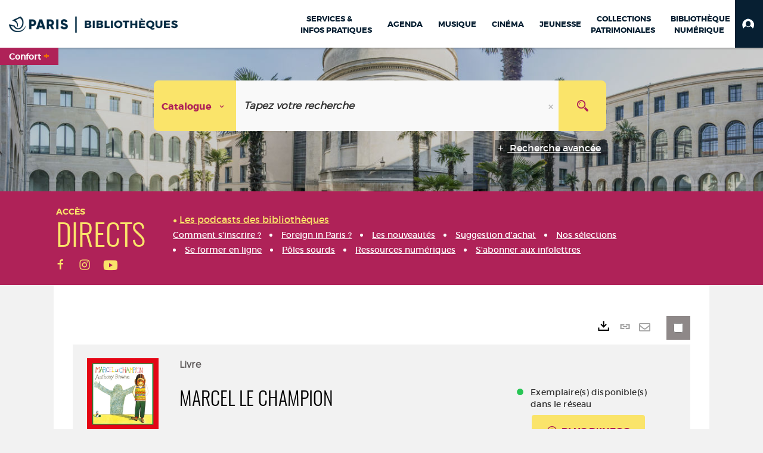

--- FILE ---
content_type: text/html; charset=utf-8
request_url: https://bibliotheques.paris.fr/Default/doc/SYRACUSE/367762
body_size: 536199
content:
<!DOCTYPE html><html lang="fr-FR" dir="ltr" xmlns="http://www.w3.org/1999/xhtml"><head><link rel="shortcut icon" type="image/x-icon" href="/ui/skins/VPCO/images/favicon-std.ico" /><link rel="icon" type="image/x-icon" href="/ui/skins/VPCO/images/favicon-std.ico" /><link rel="apple-touch-icon" href="/ui/skins/VPCO/images/apple-touch-icon.png?v=23.3.9279.6" /><meta http-equiv="content-type" content="text/html; charset=utf-8" /><meta http-equiv="X-UA-Compatible" content="IE=edge" /><meta name="DC.Language" content="fr-FR" /><title>Marcel le champion - Bibliothèques de la Ville de Paris</title><meta name="keywords" content="prêt, emprunt, catalogue, livre, DVD, CD, agenda, conférence, concert, débat, atelier, activités enfants, B.D, manga, polar, partition, méthode de musique, paris, bibliothèque, médiathèque, petite enfance;" /><meta name="robots" content="index, follow" /><meta name="og:locale" property="og:locale" content="fr_FR" /><meta name="og:type" property="og:type" content="article" /><meta name="og:title" property="og:title" content="Marcel le champion" /><meta name="og:url" property="og:url" content="https://bibliotheques.paris.fr/Default/doc/SYRACUSE/367762/marcel-le-champion" /><meta name="description" content="Quand Marcel, le singe pacifique, rencontre la grosse brute surnommée Pif la terreur. A partir de 3-4 ans." /><meta name="og:description" property="og:description" content="Quand Marcel, le singe pacifique, rencontre la grosse brute surnommée Pif la terreur. A partir de 3-4 ans." /><meta name="og:image" property="og:image" content="https://covers.syracuse.cloud/Cover/VPCO/MONO/6yw-KRIjG4dhMsYafbVTXQ2/2877670600/LARGE?fallback=https%3a%2f%2fbibliotheques.paris.fr%2fui%2fskins%2fdefault%2fportal%2ffront%2fimages%2fGeneral%2fDocType%2fMONO_LARGE.png" /><meta name="twitter:title" content="Marcel le champion" /><meta name="twitter:url" content="https://bibliotheques.paris.fr/Default/doc/SYRACUSE/367762/marcel-le-champion" /><meta name="twitter:description" content="Quand Marcel, le singe pacifique, rencontre la grosse brute surnommée Pif la terreur. A partir de 3-4 ans." /><meta name="twitter:image" content="https://covers.syracuse.cloud/Cover/VPCO/MONO/6yw-KRIjG4dhMsYafbVTXQ2/2877670600/LARGE?fallback=https%3a%2f%2fbibliotheques.paris.fr%2fui%2fskins%2fdefault%2fportal%2ffront%2fimages%2fGeneral%2fDocType%2fMONO_LARGE.png" /><script>
      master = window.master || { };
      window.addEventListener("DOMContentLoaded", function () {
      master.DOMContentLoaded = true; // readyState n'est pas fiable, notamment readyState "interactive"
      });
      master.onDOMContentLoaded = function (callback) {
      if (master.DOMContentLoaded) {
      callback();
      } else {
      window.addEventListener("DOMContentLoaded", function () {
      callback();
      });
      }
      };
    </script><script>
      master.onDOMContentLoaded(function () {
      master.lazyLoadInstance = new LazyLoad({
      elements_selector: '.lazy',
      callback_loaded: function (el) {
      var event;
      var eventString = 'LazyLoad::Loaded';
      
      try {
      // !IE
      event = new CustomEvent(eventString, {});
      } catch (err) {
      // IE
      event = document.createEvent('CustomEvent');
      event.initCustomEvent(eventString, false, false, {});
      }
      
      el.dispatchEvent(event);
      },
      callback_finish: function () {
      master.lazyLoadFinished = true;
      var event;
      var eventString = 'LazyLoad::Finished';
      
      try {
      // !IE
      event = new CustomEvent(eventString, {});
      } catch (err) {
      // IE
      event = document.createEvent('CustomEvent');
      event.initCustomEvent(eventString, false, false, {});
      }
      
      window.dispatchEvent(event);
      }
      });
      });
    </script><base target="_top" /><meta name="HandheldFriendly" content="True" /><meta name="MobileOptimized" content="320" /><meta name="viewport" content="width=device-width, initial-scale=1, minimum-scale=1, maximum-scale=5, user-scalable=yes" /><!--Syracuse Front Javascript Libraries--><script type="text/javascript">
      
      //<![CDATA[
      
        var CFInstance = 'EXPLOITATION'; //Backward compatibility
        var ErmesManager = window.ErmesManager || {};
        ErmesManager.BasePath = '/';
        ErmesManager.BaseUrl = 'https://bibliotheques.paris.fr/';
        ErmesManager.ErmesJgrowlParams = '{"position": "top-right" , "closer" : false , "closerTemplate" : "&lt;div&gt;Fermer toutes les notifications&lt;/div&gt;"}';
        ErmesManager.WsQueryString = '';
        ErmesManager.ResetPasswordAllowed = 'true';
        ErmesManager.BaseUri = 'https://bibliotheques.paris.fr';
        
      
        ErmesManager.config = {};
        ErmesManager.config.LegacyHoldingMode=false;
        ErmesManager.config.CloudServicesBaseUrl='https://community.syracuse.cloud/EXPLOITATION/';
        ErmesManager.config.HoldingActions={NoteEnabled:false, ProvisionNoteEnabled:false};
        ErmesManager.config.RegistrationRenewalAllowed = false;
        ErmesManager.config.IlsChooseReservationPlaceEnabled = true;
        ErmesManager.config.HeaderDisplayMode = 'compact';
        ErmesManager.config.HeaderFixedMode = true;
        ErmesManager.config.CasAuthenticationEnabled = false;
        ErmesManager.config.CasAuthenticationProvider = '';
        ErmesManager.config.ResetPasswordAllowed = true;
        ErmesManager.config.RegistrationAllowed = true;
        ErmesManager.config.ResetPasswordPage = 'https://bibliotheques.paris.fr/Default/resetpassword.aspx';
        ErmesManager.config.RegistrationPage = 'https://bibliotheques.paris.fr/aide-a-la-premiere-connexion.aspx';
        ErmesManager.config.UsePopupForAuthentication = true;
        ErmesManager.config.AuthenticationAlertsCount = '0';
		    ErmesManager.config.AuthenticationManyAlertsMessage = '(0 alertes)';
		    ErmesManager.config.AuthenticationSingleAlertsMessage = '(1 alerte)';
        ErmesManager.config.RememberMe = true;
        ErmesManager.config.IsFormAuthenticationProvider = true;
        ErmesManager.config.EnableHoldingsAnonymousBookingMessage = 'true' === 'true';
        ErmesManager.config.EnableHoldingPlacesTopLevelFilter = 'false' === 'true';
        ErmesManager.config.EnableHoldingsSubscriptionCollapsed = false;
        ErmesManager.config.EnableHoldingsSubscriptionAlwaysShow = false;
				ErmesManager.config.AuthenticationFormBackgroundImageUrl = '';
        ErmesManager.config.AuthenticationFormIsFirstPosition = 'true' === 'true';
        ErmesManager.config.AuthenticationFormDialogWidth = 650;
        ErmesManager.config.AuthenticationIdentityBindingEnabled = false;
				ErmesManager.config.SearchMode = 'DEFAULT';
        ErmesManager.config.AuthenticationIdentityBindingAllowedModes = [
          
      
        ];
        ErmesManager.config.AuthenticationFormModeButtonWidth = 216;
        
        ErmesManager.config.SearchAssistantPreselectMode = 'true' === 'true';
        ErmesManager.COOKIES_FORM = 'ErmesForms_Default';
        ErmesManager.COOKIES_SEARCH = 'ErmesSearch_Default';
        ErmesManager.isAuthenticate = false;
        ErmesManager.deactivateDetailedView=true;

        ErmesManager.userInfos = {};
        ErmesManager.userInfos.UniqueIdentifier = 'BUILTIN-ANONYMOUS';
        ErmesManager.userInfos.SubscriptionExpirationMessage = '';
        ErmesManager.userInfos.UserAlertsMessages = '';
        ErmesManager.userInfos.PartnerSiteOfIntervention = '';
        ErmesManager.userInfos.HasPseudo = 'false';
        ErmesManager.userInfos.UserNameOrPseudo = 'Utilisateur anonyme';
        
        ErmesManager.rights = {};
        ErmesManager.rights.MemorizeSearch = false;
        ErmesManager.rights.Portal_1005 = false;
        ErmesManager.rights.Portal_1201 = false;
        ErmesManager.rights.Portal_2503 = false;
        ErmesManager.rights.Portal_2504 = false;
        ErmesManager.rights.Portal_3053 = false;

        ErmesManager.labels = {
          Portal_DetailHoldingLabel: 'Exemplaires',
Portal_ResultsReserveDocument: 'Réserver',
Portal_HoldingActionLoanLabel: 'Réserver',
Portal_HoldingActionExpoLabel: 'Ouvrir le calendrier',
Portal_HoldingSite: 'Site',
Portal_HoldingLocalisation: 'Emplacement',
Portal_HoldingSection: 'Section',
Portal_HoldingCote: 'Cote',
Portal_HoldingType: 'Type doc.',
Portal_HoldingStatut: 'Statut',
Portal_HoldingDateBack: 'Date retour',
Portal_HoldingActionsLabel: 'Actions',
Portal_HoldingProvisionLabelDisplay: 'Choisissez votre lieu de mise à disposition',
Portal_ReservationDialogChooseLibraryDefaultSelectionText: '---',
Portal_HoldingsMobileIsAvailableLabel: 'Disponible à {0}',
Portal_HoldingsMobileNotAvailableLabel: 'Retour prévu le {0}',
Portal_HoldingsMobileNotAvailableSiteLabel: 'à {0}',
Portal_ReservationDialogCancelTitle: 'Fermer la modale de réservation',
Portal_ReservationDialogTitle: 'Choisissez la bibliothèque',
Portal_ReservationDialogText: 'Vous souhaitez réserver un exemplaire.',
Portal_ReservationDialogChooseLibrary: 'Choisissez la bibliothèque :',
Portal_ReservationDialogChooseLibraryDefaultSelectionText: '---',
Portal_FormFieldRequiredText: 'Ce champ est obligatoire',
Portal_ReservationDialogValidText: 'Réserver',
Portal_ReservationDialogCancelText: 'Annuler',
Portal_HoldingAddNoteModalTitle: 'Ajout d\'une note de réservation',
Portal_HoldingAddNoteModalPlaceholder: 'Saisissez ici votre note de réservation optionnelle',
Portal_HoldingsStatementView: 'Consulter',
Portal_DetailHoldingsStatementLabel: 'Etats de collection',
Portal_HoldingsStatementSite: 'Site',
Portal_HoldingsStatementLocalisation: 'Emplacement',
Portal_HoldingsStatementSection: 'Section',
Portal_HoldingsStatementCote: 'Cote',
Portal_HoldingsStatementWhenStart: 'Début',
Portal_HoldingsStatementWhenEnd: 'Fin',
Portal_HoldingsStatementGap: 'Lacunes',
Portal_HoldingsStatementRange: 'Etendue',
Portal_HoldingsStatementStartNumber: 'Numéro de début',
Portal_HoldingsStatementEndNumber: 'Numéro de fin',
Portal_HoldingsStatementWhenStartAsText: 'Début',
Portal_HoldingsStatementWhenEndAsText: 'Fin',
Portal_ReservationDialogSelectText: 'Sélectionner',
Portal_ReservationSecondDialogChooseLibrary: 'Choisissez la bibliothèque de retrait',
Portal_ReservationSecondDialogTitle: 'Choisissez la bibliothèque de retrait',
Portal_ReservationSecondDialogValidText: 'Confirmer la réservation',
Portal_ReservationSecondDialogValidTitle: 'Confirmer cette réservation',
Portal_ReservationDialogExcludedLocationText: 'Non réservable',
Portal_ReservationSecondDialogYourLibraryIs: 'Votre localisation de retrait est : {0}',
Portal_MyAccountPreferencesHeaderTitle: 'Mes préférences de recherche',
Portal_MyAccountPreferencesHeaderIntro: 'Vous pouvez configurer les critères s\'appliquant à chacun des contextes de recherche suivants',
Portal_MyAccountPreferencesItemIntroPreselection: 'Vous avez sélectionné :',
Portal_MyAccountPreferencesItemIntroNoPreselection: 'Aucun critère sélectionné.',
Portal_MyAccountPreferencesItemEdit: 'Modifier',
Portal_CasAuthenticationText: 'Accès interne',
Portal_ExternalAuthenticationText: 'Accès externe',
Portal_LogonTitle: 'Connexion',
Portal_DisabledAccountLogonTitle: 'Échec d\'authentification',
Portal_LoginText: 'Identifiant',
Portal_LoginPlaceholderText: 'Numéro de carte',
Portal_PasswordText: 'Mot de passe',
Portal_PasswordPlaceholderText: '‎',
Portal_LogonForgottenPasswordText: 'Mot de passe oublié ?',
Portal_LogonRegisterMessage: 'ou',
Portal_LogonRegisterNowText: 'Aide première connexion',
Portal_ErrorHappened: 'Une erreur est survenue',
Portal_CaptureCurrentSearch: 'Capturer la recherche',
Portal_CaptureSearchName: 'Nom',
Portal_ShareSearchShowMoreOptions: 'Plus de critères',
Portal_ShareSearchHideMoreOptions: 'Cacher les critères',
Portal_AdvancedCaptureSearchTitle: 'Partager la recherche',
Portal_CaptureSearchModifyTitle: 'Modification des arguments',
Portal_CaptureSearcResultTitle: 'Aperçu',
Portal_CancelText: 'Annuler',
Portal_ShareSearchPermalinkCopy: 'Copier l\'URL dans le presse-papier',
Portal_ShareSearchPermalinkPreview: 'Aperçu de la recherche - Nouvelle fenêtre',
Portal_CaptureSearchCopyJson: 'Copier la capture dans le presse-papier',
Portal_ShareSearchPermalinkModalLabel: 'Donner un nom à la recherche puis cliquer sur "Copier l\'URL dans le presse-papier" pour récupérer l\'URL de votre recherche',
Portal_CaptureClipboardCopyDone: 'La capture a été copiée dans votre presse-papier',
Portal_UrlClipboardCopyDone: 'Le lien a été copié dans votre presse-papier',
Portal_CaptureSearchCancelTitle: 'Annuler cette capture de recherche',
Portal_CaptureNotice: 'Capturer la notice',
Portal_ShareSearchCancelTitle: 'Annuler ce partage de recherche',
Portal_SearchPreferencesModalTitle: 'Mémoriser des critères de recherche',
Portal_SearchPreferencesIntroText: 'Les critères choisis seront appliqués lors de chaque recherche "{0}".',
Portal_PreselectFacetsCancelTitle: 'fermer',
Portal_PreselectFacetsInfoNoPreferenceNoPreselection: 'Vous n’avez pas encore mémorisé de critères dans votre compte.',
Portal_MyAccountPreferencesItemSearch: 'Rechercher',
Portal_CloseModalTitle: 'Fermer cette fenêtre',
Portal_AnonymousHoldingInfo: 'Pour réserver un exemplaire, il est nécessaire d\'être authentifié. Les réservations dépendent de votre abonnement en cours.',
Portal_HoldingInSubscription: 'Dans mon abonnement ({0})',
Portal_HoldingNotInSubscription: 'Hors abonnement ({0})',
Portal_HoldingBookingTooltipCantRenew: 'Réservation impossible',
Portal_PersoAuthentificationMyAccountLink: 'Mon Compte',
Portal_RememberMeText: 'Rester connecté',
Portal_HoldingActionProvisonRequestLabel: 'Demander la consultation',
Portal_HoldingProvisionTooltipDescription: 'Effectuez une demande de mise à disposition sur cet exemplaire',
Portal_ProvisionDialogCancelTitle: 'Annuler la demande de consultation',
Portal_ProvisionDialogTitle: 'Demande de consultation sur place',
Portal_ProvisionDialogValidText: 'Confirmer la demande',
Portal_ProvisionDialogCancelText: 'Annuler',
Portal_ProvisionDialogContentHeaderText: '&lt;div class="alert alert-info" role="alert"&gt;\n &lt;span class="glyphicon glyphicon-info-sign" aria-hidden="true"&gt;&lt;/span&gt;\n &lt;span class="sr-only"&gt;&lt;/span&gt;\n &lt;span class="provision-body-header-description"&gt;Ce document sera mis à votre disposition pour consultation sur place, aux &lt;span class="provision-body-header-library"&gt; horaires d\'ouverture de la {0}&lt;/span&gt;&lt;/span&gt;&lt;p&gt;\n&lt;/p&gt;&lt;/div&gt;',
Portal_ProvisionDialogContentFooterText: 'Confirmez-vous la demande de consultation de &lt;b&gt;« {0} »&lt;/b&gt; ?',
Portal_DownloadText: 'Télécharger',
Portal_SearchFormFieldOrIndicator: '- ou -',
Portal_SearchFormSelectFieldNoResult: 'Aucun résultat pour "{0}"',
Portal_SearchFormSelectFieldStartTyping: 'Commencez à taper pour rechercher',
Portal_SearchFormThesaurusFieldLoadingText: 'Chargement...',
Portal_SearchFormThesaurusFieldNoResultsText: 'Aucun résultat',
Portal_SearchFormSelectFieldAddNewEntry: 'Si la valeur n\'est pas dans la liste, cliquez ici pour l\'ajouter',
Portal_SearchFormFieldValidationErrorMessage: 'Ce champ est obligatoire',
Portal_SearchFormFieldRequiredSelectionErrorMessage: 'Veuillez sélectionner une valeur ou la créer',
Portal_FormAdvanceSearchTitle: 'Valider votre recherche',
Portal_FormSearchLabel: 'Rechercher',
Portal_FormAdvanceClearTitle: 'Effacer vos saisies du formulaire de recherche',
Portal_FormClearLabel: 'Effacer',
Portal_SearchFormResetField: 'Supprimer la valeur',
Portal_ErmesSearchBoxHint: 'Tapez votre recherche',
Portal_SearchFormHeadingTitle: 'Recherche avancée',
Portal_SearchFormAddHiddenFieldTitle: 'Ajouter un critère au formulaire de recherche avancée',
Portal_SearchFormAddHiddenFieldLabel: 'Ajouter un critère',
Portal_SearchFormAddHiddenFieldModalDescription: 'Le critère sera ajouté au formulaire de recherche',
Portal_SearchFormFieldDateRangeToLabel: 'au',
Portal_SearchFormAddHiddenFieldModalTitle: 'Choisissez un critère de recherche',
Portal_ErmesSearchTitle: 'Recherche',
Portal_BtnSearchFieldClear: 'Effacer le champ de recherche',
Portal_BtnSearchFieldSubmit: 'Lancer la recherche sur le périmètre {0}',
Portal_AdvancedSearchFormLabel: 'Recherche avancée sur le périmètre {0}',
Portal_LogonConnectWithAnotherIdentity: 'ou',
Portal_LogonButtonText: 'Je me connecte',
Portal_LogonButtonShowForm: 'Formulaire',
BackText: 'Retour',
Portal_LogonFilterMode: 'Filtrer',
Portal_LogonInformationText: 'Pour vous connecter',
Portal_NewItemFlagDefaultLabel: 'Nouveauté',
Portal_SerialDialogCancelTitle: 'Fermer la modale des fascicules',
Portal_SerialDialogClose: 'Fermer',
Portal_HoldingSerialNumber: 'Numéro/Date de parution',
Portal_SerialDialogTitle: 'Detail des numéros de fascicule {0}',
Portal_HoldingSerialLocalisation: 'Localisation',
Portal_HoldingSerialSection: 'Section',
Portal_HoldingSerialCallNumber: 'Côte',
Portal_HoldingSerialStatus: 'Statut',
Portal_HoldingSerialEx: 'Exemplaire',
Portal_SerialColumnDisplayTitle: 'Voir les fascicules',
Portal_SerialColumnButton: 'Voir',
Portal_SerialColumnButtonLoading: 'Récupération en cours...',
Portal_HoldingNothingInSubscription: 'Il n\'y a aucun exemplaire disponible pour le moment.',
Portal_HoldingConsultOnline: 'Consulter en ligne',
Portal_HoldingBookingTooltipCantConsult: 'Consultation impossible',
Portal_HoldingBookingTooltipCantConsultDescription: 'Cet ouvrage est déjà en cours de consultation, veuillez réessayer ultérieurement',
Portal_DetailHoldingsMapControlHomeTooltip: 'Afficher tous les exemplaires',
Portal_DetailHoldingsMapControlLocationTooltip: 'Afficher ma position actuelle',
Portal_DetailHoldingsMapControlLocationDeniedTooltip: 'Vote position actuelle n\'est pas disponible',
Portal_DetailHoldingsMapCurrentLocationMarkerTooltip: 'Votre position actuelle',
Portal_DetailHoldingsMapOffMapHoldingsLabel: 'Exemplaires hors carte',
Portal_DetailHoldingsMapLibraryMoreDetails: 'Plus d\'informations...',
Portal_BiblioMapsLinkLabel: 'BiblioMaps',
Portal_BiblioMapsHeaderColumnLabel: 'BiblioMaps',
TermSynonymLabel: '{0} (employé pour {1})',
TermNeighborLabel: '{0} (associé à {1})',
TermRedirectionLabel: '{0} (nouveau terme pour {1})',
TermRedirectionSourceLabel: '{0} (ancien terme pour {1})',
Portal_ReservationDialogSingleHoldingPlaceText: 'L\'exemplaire sera mis à disposition à la bibliothèque :',
Portal_ReservationDialogSingleHoldingPlacetitle: 'Confirmez la réservation',
Portal_DetailSessionLabel: 'Sessions',
Portal_HoldingActionSessionLabel: 'S\'inscrire',
Portal_AnonymousCalendarSessionInfo: 'Pour s\'inscrire à une session, il est nécessaire d\'être authentifié.',
Portal_BasketRenamePromptTitle: 'Renommer le dossier',
EndDateText: 'Date de fin',
StartDateText: 'Date de début',
Portal_DetailPanelTitleCalendarSessions: 'S\'inscrire à',
Portal_TypeaheadNoResultStatus: 'Aucune proposition',
Portal_TypeaheadResultsStatus: '{0} propositions disponibles',
Portal_SearchFormAddFieldTitle: 'Ajouter une restriction "{0}"',
Portal_HoldingSerialUtilisation: 'Utilisation',
Portal_SearchFormRemoveFieldTitle: 'Supprimer la restriction "{0}"'
        };

        ErmesManager.labels.Portal_AuthenticationFormModeButtonSeparatorText = '';
        ErmesManager.labels.Portal_Authentication_FormHtmlContent = '';
        ErmesManager.labels.HoldingAddNoteModalPlaceholder = 'Saisissez ici votre note de réservation optionnelle';
        ErmesManager.labels.HoldingAddNoteModalTitle = 'Ajout d\'une note de réservation';
        ErmesManager.labels.CloseText = 'Fermer';
        ErmesManager.labels.ReportThumbnailWrongUrl = 'La ressource Portal|ReportThumbnailWrongUrl n\'est pas définie.';
        ErmesManager.labels.ReportThumbnailModalTitle = 'Confirmation';
        ErmesManager.labels.ReportThumbnailModalBody = 'Confirmez-vous le signalement de cette vignette ?&lt;br/&gt;&lt;div style="text-align:center;margin:5px"&gt;&lt;img src="{0}"/&gt;&lt;/div&gt;';
        ErmesManager.labels.ErmesHeaderAccountWip = 'Récupération de votre compte en cours...';
        ErmesManager.labels.ErrorHappened = 'Une erreur est survenue';
        ErmesManager.labels.UnexpectedServerResponse = 'Format de réponse inattendu';
        ErmesManager.labels.GrowlErrorTitle = 'Erreur';
        ErmesManager.labels.TooltipLoading = 'Chargement en cours...';
        ErmesManager.labels.CaptureSearchChooseRendering = 'Affichage';
        ErmesManager.labels.CaptureSearchChooseNumber = 'Nombre de notices à afficher';
        ErmesManager.labels.CaptureSearchTitle = 'Capturer la recherche';
        ErmesManager.labels.CommentModalValid = 'Valider';
        ErmesManager.labels.CommentModalCancel = 'Annuler';
        ErmesManager.labels.CommentWasSuccessfullyDeleted = 'Le commentaire a bien été supprimé';
        ErmesManager.labels.NoteWasSuccessfullyDeleted = 'La note a bien été supprimée';
        ErmesManager.labels.SelectionModalClose = 'Fermer';
        ErmesManager.labels.ConfirmBoxConfirm = 'Confirmer';
        ErmesManager.labels.ConfirmBoxCancel = 'Annuler';
        ErmesManager.labels.PublicSearchFormValid = 'Valider';
        ErmesManager.labels.PublicSearchFormCancel = 'Annuler';
        ErmesManager.labels.PrivateSearchFormValid = 'Valider';
        ErmesManager.labels.PrivateSearchFormCancel = 'Annuler';
        ErmesManager.labels.ExpositionResaFormValid = 'Transmettre la demande';
        ErmesManager.labels.ExpositionResaFormClose = 'Fermer';
        ErmesManager.labels.EnrichissementsLoading = 'Chargement en cours, veuillez patienter';
        ErmesManager.labels.BasketPageTitle = 'Bibliothèques de la Ville de Paris - Mon panier';
        ErmesManager.labels.SelectionPageTitle = 'Sélection courante';
        ErmesManager.labels.ErmesSearchPageTitle = '{0} - Recherche';
        ErmesManager.labels.ErmesSearchLoadingPageTitle = 'Chargement';
        ErmesManager.labels.ErmesSearchDetailPageTitle = '{0}';
        ErmesManager.labels.TagPageTitle = 'Tag';
        ErmesManager.labels.HoldingHelpHoldingMultiple = 'Cochez les exemplaires qui vous intéressent. Le premier exemplaire disponible parmi votre sélection sera réservé';
        ErmesManager.labels.HoldingHelpHoldingPlace = 'Choisissez votre lieu de mise à disposition';
        ErmesManager.labels.CaptureSearchStandardRendering = 'Miniatures';
        ErmesManager.labels.CaptureSearchShortRendering = 'Court';
        ErmesManager.labels.CaptureSearchScrollingRendering = 'Chemin de fer';
        ErmesManager.labels.ErmesFormTitle = 'Recherche avancée';
        ErmesManager.labels.CalendarEventTitleSingular = 'événement';
        ErmesManager.labels.CalendarEventTitlePlural = 'événements';
        ErmesManager.labels.ValidateEventSubscription = 'Confirmer l\'inscription';
        ErmesManager.labels.CancelText = 'Annuler';
        ErmesManager.labels.BackText = 'Retour';
        ErmesManager.labels.AgendaCalendarHelpTooltip = 'Sélectionnez une plage de dates pour affiner votre recherche';
        ErmesManager.labels.ExportLinkFold = 'Exporter, masqué';
        ErmesManager.labels.ExportLinkUnFold = 'Exporter, affiché';
        ErmesManager.labels.AddNewTagNotice = 'Ajouter ce nouveau tag';
        ErmesManager.labels.AddNewTagName = 'Nom du nouveau tag à ajouter sur';
        ErmesManager.labels.ErrorAuthenticateInput = 'à vérifier';
        ErmesManager.labels.PasswordLostAuthenticate = 'Mot de passe oublié';
        ErmesManager.labels.ErrorAuthenticatePage = 'Erreur lors de l\'identification';
        ErmesManager.labels.SurveyMessageConfirmVote = 'Merci d\'avoir voté';
        ErmesManager.labels.SurveyVotedAlready = 'Vous avez déjà voté';
        ErmesManager.labels.RoyalSliderStatePause = 'Mettre le carrousel en lecture.';
        ErmesManager.labels.RoyalSliderStatePlay = 'Mettre le carrousel en pause.';
        ErmesManager.labels.SearchQueryAllDocument = 'Tous les documents';
        ErmesManager.labels.DefaultDropdownItemSelectedFormat = '{0}, sélectionné';
        ErmesManager.labels.JGrowlCloserMessage = 'Fermer tous les messages';
        ErmesManager.labels.RoyalSliderLabels_ArrowRight = 'Contenu suivant';
        ErmesManager.labels.RoyalSliderLabels_ArrowLeft = 'Contenu précédent';
        ErmesManager.labels.RoyalSliderLabels_FullScreen = 'Passer le slider en plein écran';
        ErmesManager.labels.RoyalSliderLabels_PlayVideo = 'Lancer la vidéo';
        ErmesManager.labels.RoyalSliderLabels_NavSelected = ', sélectionné';
        ErmesManager.labels.FacetCollectionDisplayed = ', affiché';
        ErmesManager.labels.FacetCollectionCollapsed = ', masqué';
        ErmesManager.labels.ErrorModalFieldRequiredAccessibility = 'Vous avez omis ce champ obligatoire.';
        ErmesManager.labels.RoyalSliderBulletContentNotSelected = 'Afficher le contenu {0}';
        ErmesManager.labels.RoyalSliderBulletContentSelected = 'Contenu {0} - affiché';
        ErmesManager.labels.RssFeedLinkTitle = 'Obtenir le flux RSS, nouvelle fenêtre';
        ErmesManager.labels.CnilBannerContent = 'En poursuivant votre navigation sur ce site, vous acceptez l’utilisation de cookies par nos services ainsi que des services tiers de mesure d\'audience.&lt;br/&gt;&lt;a href="/charte-cookies.aspx"&gt;Pour en savoir plus et paramétrer les cookies...&lt;/a&gt;';
        ErmesManager.labels.SuggestionSearch = 'Recherche par suggestion';
        ErmesManager.labels.SdiMemorySearchSubscribeNewsLettersSuccess = 'Vous êtes maintenant abonné à cette lettre d’information';
        ErmesManager.labels.SdiMemorySearchSubscribeSuccess = 'Vous êtes maintenant abonné à cette recherche';
        ErmesManager.labels.DetailHoldingsVerify = 'Vérification des exemplaires disponibles ...';
        ErmesManager.labels.RenewLoanSuccess = 'Prolongation réussie.';
        ErmesManager.labels.RenewLoanErrorNotSpecified = 'Erreur non spécifiée.';
        ErmesManager.labels.CancelReservationSuccess = 'Annulation réussie.';
        ErmesManager.labels.CancelReservationErrorNotSpecified = 'Erreur non spécifiée.';
        ErmesManager.labels.ContributionFormSending = 'Envoi en cours...';
        ErmesManager.labels.ContributionFormSuccess = 'Votre contribution a bien été prise en compte.';
        ErmesManager.labels.GetErrorHolding = 'Erreur lors de la récuperation de l\'exemplaire';
        ErmesManager.labels.GetNotAvaibleHolding = 'Indisponible';
        ErmesManager.labels.ConfirmDialogBasketTitle = 'Vider tout le panier';
        ErmesManager.labels.ConfirmDialogBasketFolderTitle = 'Supprimer le dossier "{0}"';
        ErmesManager.labels.ConfirmDialogBasketText = 'Confirmez-vous la suppression de tous les documents de votre panier ? Cette action sera irréversible.';
        ErmesManager.labels.ConfirmDialogBasketTextByFilter = 'Confirmez-vous la suppression du dossier "{0}" ?';
        ErmesManager.labels.PnbConfirmBoxTitle = 'La ressource Portal|PnbConfirmBoxTitle n\'est pas définie.';
        ErmesManager.labels.PnbConfirmBoxMessage = 'La ressource Portal|PnbConfirmBoxMessage n\'est pas définie.';
        ErmesManager.labels.searchLabelDefault = 'Recherche du document';
        ErmesManager.labels.RecongnitionLabelInput = 'Reconnaissance vocal...';
        ErmesManager.labels.StartSearch = 'Lancer la recherche sur le périmètre {0}';
        ErmesManager.labels.SearchFormLabel = 'Recherche sur le périmètre {0}';
        ErmesManager.labels.MyAccountAddToBasketNothingSelected = 'Veuillez sélectionner au moins un document.';
        ErmesManager.labels.Portal_CancelReservationNoReservationSelected = 'Veuillez sélectionner au moins un document.';
        ErmesManager.labels.Portal_CancelReservationConfirmTitle = 'Confirmer cette annulation';
        ErmesManager.labels.Portal_CancelReservationCancelTitle = 'Annuler cette annulation';
        ErmesManager.labels.Portal_PreselectFacetsInfoNoPreference = 'Mémoriser les critères dans votre compte.';
        ErmesManager.labels.Portal_PreselectFacetsInfoPreferenceEqualsPreselection = 'Les critères sont mémorisés dans votre compte.';
        ErmesManager.labels.Portal_PreselectFacetsInfoPreferenceIsNotPreselection = 'Les critères diffèrent de ceux mémorisés dans votre compte.';
        ErmesManager.labels.Portal_PreselectFacetsInfoPreferenceRestoreSuccess = 'Les critères ont été restaurés.';
        ErmesManager.labels.Portal_PreselectFacetsInfoPreferenceSaveSuccess = 'Les critères ont été mémorisés.';
        ErmesManager.labels.Portal_PreselectFacetsInfoPreferenceSaveTooltip = 'Mémoriser les critères de recherche dans votre compte.';
        ErmesManager.labels.Portal_PreselectFacetsInfoPreferenceValidateTooltip = 'Confirmer les critères sélectionnés.';
        ErmesManager.labels.Portal_PreselectFacetsInfoPreferenceRestoreTooltip = 'Restaurer les critères de recherche mémorisés dans votre compte.';
        ErmesManager.labels.Portal_PreselectFacetsResetButton = 'Tout effacer';
        ErmesManager.labels.Portal_PreselectFacetsValidateButton = 'Confirmer';
        ErmesManager.labels.Portal_PreselectFacetsSaveButton = 'Mémoriser';
        ErmesManager.labels.Portal_PreselectFacetsCancelButton = 'Annuler';
        ErmesManager.labels.Portal_PreselectFacetsModalTitle = 'Pré-sélectionner des critères de recherche';
        ErmesManager.labels.Portal_PreselectFacetsIntroText = 'Les critères choisis seront appliqués le temps de la session à chaque recherche "{0}". Pour mémoriser les critères au-delà de la session veuillez-vous connecter à votre compte';
        ErmesManager.labels.Portal_PreselectFacetsSelectedInfo = 'Vous avez sélectionné :';
        ErmesManager.labels.Portal_PreselectFacetsSelectedInfoEmpty = 'Aucun critère sélectionné.';
        ErmesManager.labels.Portal_PreselectFacetsRestoreButton = 'Restaurer';
        ErmesManager.labels.Portal_FacetCollectionCollapsed = ', masqué';
        ErmesManager.labels.Portal_FacetCollectionDisplayed = ', affiché';
        ErmesManager.labels.Portal_SearchHistoryTableDateHeader = 'Quand';
        ErmesManager.labels.Portal_SearchHistoryTableScenarioHeader = 'Où';
        ErmesManager.labels.Portal_SearchHistoryTableSearchHeader = 'Recherche';
        ErmesManager.labels.Portal_SearchHistoryTableFiltersHeader = 'Filtres';
        ErmesManager.labels.Portal_SearchHistoryTableCountHeader = 'Résultats';
        ErmesManager.labels.Portal_SearchHistoryTableActionHeader = 'Actions';
        ErmesManager.labels.Portal_SearchHistoryModalTitle = 'Historique de vos recherches';
        ErmesManager.labels.Portal_SearchHistoryCancelButton = 'Fermer';
        ErmesManager.labels.Portal_SearchHistoryItemSearchAction = 'Lancer la recherche';
        ErmesManager.labels.Portal_SearchHistoryItemMemorizeAction = 'Mémoriser dans son compte';
        ErmesManager.labels.Portal_SearchHistoryItemRemoveAction = 'Supprimer';
        ErmesManager.labels.Portal_RawRecordClipboardCopyButton = 'Copier ce document dans le presse-papier';
        ErmesManager.labels.Portal_RawRecordClipboardCopyDone = 'Le document a été copié dans votre presse-papier';
        ErmesManager.labels.Portal_RawRecordPopupTitle = 'Document xml natif';
        ErmesManager.labels.Portal_ExpositionResaWindowLabel = 'Faire une demande de réservation d\'outil d\'animation';
        ErmesManager.labels.Portal_ExpositionResaWindowCloseTitle = 'Fermer la fenêtre de demande de réservation d\'outil d\'animation';
        ErmesManager.labels.Portal_ExpositionResaBookingTypeHolding = 'Réservation';
        ErmesManager.labels.Portal_ExpositionResaBookingTypeHoldingRequest = 'Demande de réservation';
        ErmesManager.labels.Portal_ExpositionResaBookingTypeLoan = 'Prêt';
        ErmesManager.labels.Portal_CancelText = 'Annuler';
        ErmesManager.labels.Portal_BackText = 'Retour';
        ErmesManager.labels.Portal_ExpositionResaFormValid = 'Transmettre la demande';
        ErmesManager.labels.Portal_ExpositionResaFetchBookings = 'Vérification des réservations concernant cet outil d\'animation';
        ErmesManager.labels.Portal_ExpositionResaNewRange = 'Votre choix de dates';
        ErmesManager.labels.Portal_AgendaDatepickerFromDate = 'Du';
        ErmesManager.labels.Portal_AgendaDatepickerToDatee = 'Au';
        ErmesManager.labels.Portal_SubscriptionExpirationWarningDescription = '';
        ErmesManager.labels.Portal_SubscriptionExpirationWarningTitle = 'Informations à propos de votre abonnement';
        ErmesManager.labels.Portal_AccountWarningTitle = 'Informations à propos de votre compte';
        ErmesManager.labels.Portal_AuthenticationAlertRenewRegistrationBtnText = 'Cliquer ici pour accéder à mon profil';
        ErmesManager.labels.Portal_AuthenticationAlertVirtualPurseBtnText = 'Cliquer ici pour accéder à mon porte-monnaie';      
        ErmesManager.labels.Portal_ShowExpirationWarningCancelTitle = 'Fermer cette alerte';
        ErmesManager.labels.Portal_ProvisionDialogCancelTitle = 'Annuler la demande de consultation';
        ErmesManager.labels.Portal_ProvisionDialogTitle = 'Demande de consultation sur place';
        ErmesManager.labels.Portal_ProvisionDialogValidText = 'Confirmer la demande';
        ErmesManager.labels.Portal_ProvisionDialogCancelText = 'Annuler';
        ErmesManager.labels.Portal_ProvisionDialogContentHeaderText = '&lt;div class="alert alert-info" role="alert"&gt;\n &lt;span class="glyphicon glyphicon-info-sign" aria-hidden="true"&gt;&lt;/span&gt;\n &lt;span class="sr-only"&gt;&lt;/span&gt;\n &lt;span class="provision-body-header-description"&gt;Ce document sera mis à votre disposition pour consultation sur place, aux &lt;span class="provision-body-header-library"&gt; horaires d\'ouverture de la {0}&lt;/span&gt;&lt;/span&gt;&lt;p&gt;\n&lt;/p&gt;&lt;/div&gt;';
        ErmesManager.labels.Portal_ProvisionDialogContentFooterText = 'Confirmez-vous la demande de consultation de &lt;b&gt;« {0} »&lt;/b&gt; ?';
        ErmesManager.labels.Portal_ExpositionBookingCalendarLabel = 'Calendrier de réservation';
        ErmesManager.labels.Portal_ExpositionBookingHelpUserLigde = 'Veuillez choisir une date de début et de fin de réservation sur le calendrier ci-dessous.';
        ErmesManager.labels.Portal_ExpositionBookingTransportModeLabel = 'Mode de transport';
        ErmesManager.labels.Portal_ExpositionBookingGoTransportModeLabel = 'Aller';
        ErmesManager.labels.Portal_ExpositionBookingReturnTransportModeLabel = 'Retour';
        ErmesManager.labels.Portal_ExpositionBookingSummupLabel = 'Demande de réservation pour la période du';
        ErmesManager.labels.Portal_ExpositionBookingSummupSeparatorLabel = 'au';
        ErmesManager.labels.Portal_HoldingsInformationMessage = '';
        ErmesManager.labels.Portal_ILSClientReservation = 'Réservation';
		    ErmesManager.labels.Portal_ReservationMapSiteChoice = 'Choisissez la bibliothèque auprès de laquelle vous souhaitez réserver le document';
		    ErmesManager.labels.Portal_DetailHoldingsMapLabel = 'Localisation des exemplaires';
		    ErmesManager.labels.Portal_DetailHoldingsMapCountLabel = '{0} exemplaires';
		    ErmesManager.labels.Portal_DetailHoldingsMapCountLabelSingular = '1 exemplaire';
		    ErmesManager.labels.Portal_DetailHoldingsMapNoHondlingOnMap = 'Aucun exemplaire dans cette zone géographique...';
        ErmesManager.labels.Portal_PreselectFacetsModifyLinkLabel = 'Modifier les critères pré-sélectionnés';
        ErmesManager.labels.Portal_SearchAssistantButtonLabel = 'Recherche assistée';
        
      
      //]]></script><script>
      
      window.ErmesManager = window.ErmesManager || {};
      
    </script><script type="text/javascript" src="/ui/plug-in/portal/portal-front-all.js?v=23.3.9279.6" defer="defer"> </script><script type="text/javascript" src="/ui/plug-in/syracuse-dist/js/ComponentFactory.js?v=23.3.9279.6" defer="defer"> </script><link rel="stylesheet" type="text/css" href="/ui/skins/default/portal/front/portal-front-all.css?v=23.3.9279.6" /><script type="text/javascript" src="/dropzone-locale-fr-FR.ashx?v=23.3.9279.6" defer="defer"> </script><script type="text/javascript" src="/ui/plug-in/dayjs/locale/fr.js?v=23.3.9279.6" defer="defer"> </script><script type="text/javascript">
      
        window.addEventListener("DOMContentLoaded", function () {
          dayjs.extend(window.dayjs_plugin_customParseFormat);
          dayjs.extend(window.dayjs_plugin_localizedFormat);
          dayjs.locale('fr'); 
        });
      
    </script><!--XmlForms JavaScript libraries--><script type="text/javascript">
        window.addEventListener("DOMContentLoaded", function () {
      
      
        formManager.debug = false;
        formManager.inputKey = '';
        formManager.savingText = 'Enregistrement en cours...';
        formManager.loadingText = 'Chargement en cours...';
        formManager.invalidText = 'Ce champ est invalide';
        formManager.requiredText = 'Ce champ est obligatoire';
        formManager.lengthText = 'La longueur de ce champ doit être de {0} caractère(s)';
        formManager.minLengthText = 'La longueur minimum de ce champ est de {0} caractère(s)';
        formManager.maxLengthText = 'La longueur maximum de ce champ est de {0} caractère(s)';
        formManager.minValueText = 'La valeur minimum de ce champ doit être de {0}';
        formManager.maxValueText = 'La valeur maximum de ce champ doit être de {0}';
        formManager.passwordText = 'Les mots de passe sont différents';
        formManager.invalidDateText = 'La ressource FormFieldDateInvalidText n\'est pas définie.';
        formManager.requiredCheckboxText = 'Veuillez cocher cette case si vous souhaitez continuer';
        formManager.requiredCheckboxGroupText = 'Veuillez cocher au moins l\'une de ces cases';
        formManager.requiredRadioGroupText = 'Veuillez sélectionner l\'une de ces options';
        formManager.downloadText = 'Télécharger';
        formManager.addressAddManually = 'Si votre adresse n\'est pas dans la liste, cliquez ici pour l\'ajouter';
        formManager.addressNoResult = 'Aucune adresse correspondante';
        formManager.addressPending = 'Chargement en cours';
      
      
        });
      </script><script defer="defer" type="text/javascript" src="/ui/plug-in/syracuse-dist/js/PasswordReveal.js?v=23.3.9279.6"> </script><!--Syracuse OpenSeadragon Library--><script type="text/javascript" src="/ui/plug-in/common/openseadragon/openseadragon.min.js?v=23.3.9279.6"> </script><script type="text/javascript" src="/ui/plug-in/common/openseadragon/openseadragon-filtering.js?v=23.3.9279.6"> </script><script type="text/javascript" src="/ui/plug-in/common/openseadragon/openseadragon-init.js?v=23.3.9279.6"> </script><script type="text/javascript" src="/ui/plug-in/common/openseadragon/locale/openseadragon-lang-fr.js?v=23.3.9279.6"> </script><link rel="preload" href="/ui/skins/default/fonts/glyphicons.woff?v=23.3.9279.6" as="font" type="font/woff" crossorigin="anonymous" /><link rel="stylesheet" type="text/css" href="/ui/skins/default/base.css?v=23.3.9279.6" /><link rel="stylesheet" type="text/css" href="/ui/skins/default/master.css?v=23.3.9279.6" /><link rel="stylesheet" type="text/css" href="/ui/skins/default/common/base.css?v=23.3.9279.6" /><link rel="stylesheet" type="text/css" href="/ui/skins/default/portal/front/base-min.css?v=23.3.9279.6" /><link rel="stylesheet" type="text/css" href="/ui/skins/VPCO/projet.css?v=23.3.9279.6" /><link rel="stylesheet" href="/ui/plug-in/integration/Swiper-mobile/css/swiper.min.css" /><link href="/ui/plug-in/integration/select2/css/select2.min.css" rel="stylesheet" /><link rel="preload" href="/ui/plug-in/bootstrap/resources/fonts/glyphicons-halflings-regular.woff?v=23.3.9279.6" as="font" type="font/woff" crossorigin="anonymous" /><link rel="preload" href="/ui/skins/standard/portal/front/ressources/font/ermes-font-update.woff2?v=23.3.9279.6" as="font" type="font/woff2" crossorigin="anonymous" /><link rel="canonical" href="https://bibliotheques.paris.fr/Default/doc/SYRACUSE/367762/marcel-le-champion?_lg=fr-FR" /><link rel="search" type="application/opensearchdescription+xml" title="Syracuse OpenSearch" href="/OpenSearchDescription.xml" /></head><body dir="ltr" class=" cf-rtm ">
  
  
  
  
  
  
  
  
  
  
  
  
  <script type="text/javascript" src="/ui/plug-in/integration/Swiper-mobile/js/swiper.min.js" defer="defer"> </script>
  <script type="text/javascript" src="/ui/plug-in/integration/select2/js/select2.full.js" defer="defer"> </script>
  
  <script type="text/javascript" src="/ui/plug-in/integration/Selection-RenderType/flip.js" defer="defer"> </script>
  <script type="text/javascript" src="/ui/plug-in/integration/iguana.js" defer="defer"> </script>
  <script type="text/javascript" src="/ui/plug-in/integration/confortplus/js/toolbar.js" defer="defer"> </script>
  
  
  
  
  
  <script type="text/javascript">
              /*<![CDATA[*/
              
        master = window.master || { };
        master.debug = false;
        master.rtl = false;
        master.skin = 'VPCO';
        master.skinsRootPath = '/ui/skins/';
        master.pluginsRootPath = '/ui/plug-in/';
        master.theme = '';
        master.navigationExperience = 'Modern';
        master.useForFront = true;
        master.designMode = '';
        master.canEditResourceKey = false;
        master.applicationName = '';
        master.applicationAlias = '';
        master.scopeId = 1;
        master.scopeName = 'Default';
        master.scopeType = null;
        master.scopeTypeName = '';
        master.scopeTypeLabel = '';
        master.scopeDescription = 'Bibliothèques de la Ville de Paris';
        master.scopeAlias = 'Default';
        master.scopeChildCount = 0;
        master.pageTitle = 'Marcel le champion';
        master.pageTitleFormat = '{0} - {1}';
        master.globalTitle = 'Bibliothèques de la Ville de Paris';
        master.pageFullName = 'Archimed.SearchServices.Web.UI.Ermes.Front.DetailStatic';
        master.currentCulture = 'fr-FR';
        master.currentCultureId = 1036;
        master.currentParentCultureId = 12;
        master.changeCultureAllowed = false;
        master.isPopup = false;
        master.instanceName = 'EXPLOITATION';
        master.userDisplayName = 'Utilisateur anonyme';
        master.isSuperAdministrator = false;        
        master.instanceUrl = 'https://bibliotheques.paris.fr/';
        master.instanceBackOfficeBaseUrl = 'https://bibliotheques.paris.fr/pro/';
        master.instanceFrontOfficeBaseUrl = 'https://bibliotheques.paris.fr/';
        master.instanceBasePath = '/';
        master.instanceBackOfficeBasePath = '/pro/';
        master.instanceFrontOfficeBasePath = '/';
        master.instanceWebDirectory = '/';
        master.isBackOffice = false;
        master.backOfficeWebDirectory = 'pro';
        master.baseUrl = 'https://bibliotheques.paris.fr/pro/default/';
        master.backOfficeBasePath = '/pro/default/';
        master.frontOfficeBasePath = '/';
        master.backOfficeBaseUrl = 'https://bibliotheques.paris.fr/pro/default/';
        master.frontOfficeBaseUrl = 'https://bibliotheques.paris.fr/';
        master.basePath = '/';
        master.homeUrl = 'https://bibliotheques.paris.fr/pro/default/';
        master.homePath = '/pro/default/';
        master.disconnectLabel = 'Se déconnecter';
        master.authenticateLabel = 'Se connecter';
        master.loadMask = false;
        master.isAdministrator = false;
        master.isAnonymous = true;
        master.isEmptyScopeMember = false;
        master.globalSiteText = 'Tout le réseau';
        master.currentSiteName = 'Default';
        master.currentSiteDescription = 'Bibliothèques de la Ville de Paris';
        master.changeSiteAllowed = true;
        master.changeSiteLabel = 'Mon entité d\'intervention';
        master.getScopesErrorMessage = 'Une erreur est survenue lors de la récupération des entités';
        master.enterFullscreenText = 'Passer en mode plein écran';
        master.exitFullscreenText = 'Quitter le mode plein écran';
        master.saveStateText = 'Sauvegarder la mise en forme des listes';
        master.saveStateSuccessMessage = 'La mise en forme des listes a été correctement enregistrée.';
        master.saveStateErrorMessage = 'Une erreur est survenue lors de l\'enregistrement de la mise en forme des listes.';
        master.restoreStateText = 'Réinitialiser la mise en forme des listes';
        master.restoreStateConfirmMessage = 'Voulez-vous vraiment réinitialiser la mise en forme des listes ?';
        master.restoreStateSuccessMessage = 'La mise en forme des listes a été correctement réinitialisée.';
        master.restoreStateErrorMessage = 'Une erreur est survenue lors de la réinitialisation de la mise en forme des listes.';
        master.version = '23.3.9279.6';
        master.cookieDomain = '';
        master.cookieSecure = true;
        master.remindMeLaterText = 'Me le rappeler plus tard';
        master.loadingText = 'Chargement en cours...';
                
        master.isSearchPage = false;
        master.scopeTypes = {
        
          'None': 0,
          0:{
          name :  'None',
          label :  'Entité'}
         , 
          'Group': 1,
          1:{
          name :  'Group',
          label :  'Groupe'}
         , 
          'Library': 2,
          2:{
          name :  'Library',
          label :  'Bibliothèque'}
         , 
          'Partner': 3,
          3:{
          name :  'Partner',
          label :  'Partenaire'}
        
        }
        master.scopes = {
        
          'Default':{
          description :  'Bibliothèques de la Ville de Paris',
          id :  1,
          alias :  'Default',
          disabled :  false
          }
         , 
          'Numok':{
          description :  'Numok',
          id :  4,
          alias :  'Numok',
          disabled :  false
          }
         , 
          'Monteleson':{
          description :  'Monte le son',
          id :  7,
          alias :  'Monteleson',
          disabled :  false
          }
         , 
          '2016':{
          description :  'Les coups de coeur 2016 des bibliothécaires',
          id :  10,
          alias :  '2016',
          disabled :  false
          }
         , 
          '2017':{
          description :  'Les coups de coeur 2017 des bibliothécaires',
          id :  13,
          alias :  '2017',
          disabled :  false
          }
         , 
          'agenda':{
          description :  'Agenda',
          id :  16,
          alias :  'agenda',
          disabled :  false
          }
         , 
          'musique':{
          description :  'Musique',
          id :  19,
          alias :  'musique',
          disabled :  false
          }
         , 
          'jeunesse':{
          description :  'Jeunesse',
          id :  22,
          alias :  'jeunesse',
          disabled :  false
          }
         , 
          'numerique':{
          description :  'Bibliothèque numérique',
          id :  25,
          alias :  'numerique',
          disabled :  false
          }
         , 
          '2018':{
          description :  'Les coups de coeur 2018 des bibliothécaires',
          id :  28,
          alias :  '2018',
          disabled :  false
          }
         , 
          'cinema':{
          description :  'Cinéma',
          id :  31,
          alias :  'cinema',
          disabled :  false
          }
         , 
          '2019':{
          description :  'Les coups de coeur 2019 des bibliothécaires',
          id :  34,
          alias :  '2019',
          disabled :  false
          }
         , 
          '2020':{
          description :  'Les coups de coeur 2020 des bibliothécaires',
          id :  46,
          alias :  '2020',
          disabled :  false
          }
         , 
          '2021':{
          description :  'Les coups de coeur 2021 des bibliothécaires',
          id :  52,
          alias :  '2021',
          disabled :  false
          }
         , 
          '2022':{
          description :  'Les coups de coeur 2022 des bibliothécaires',
          id :  61,
          alias :  '2022',
          disabled :  false
          }
         , 
          '2023':{
          description :  'Les coups de coeur 2023 des bibliothécaires',
          id :  70,
          alias :  '2023',
          disabled :  false
          }
         , 
          '2024':{
          description :  'Les coups de coeur 2024 des bibliothécaires',
          id :  76,
          alias :  '2024',
          disabled :  false
          }
        
        };
        master.scopesEnabled = false;
        master.flattenScopes = false;
        master.applications = {};
        master.applications[''] = { name: '', alias: '', description: 'Accueil', modules: [] };
        
    master.applications[''].modules.push({id: 5,name: 'Paramètres',description: 'Paramètres',last: false,searchAreas: [],defaultSearchArea: ''});
  
    master.applications[''].modules.push({id: 846,name: 'Réseau',description: 'Administration du réseau',last: true,searchAreas: [],defaultSearchArea: ''});
  
        master.cloudServices = {
        syracuse: {
        authority: 'https://community.syracuse.cloud'
        }
        }
        
        
        
        master.cookiesConsent = JSON.parse('{}');

        String.prototype.format = function () {
          var s = this,
              i = arguments.length;

          while (i--) {
              s = s.replace(new RegExp('\\{' + i + '\\}', 'gm'), arguments[i]);
          }
          return s;
        }

        master.setPageTitle = function(title) {
          if (title !== '') {
            if (this.globalTitle !== '') {
              document.title = this.pageTitleFormat.format(title, this.globalTitle);
            } else {
              document.title = title;
            }
          }
        } 
      
              /*]]>*/</script>
  
  
  
  
  
  
  
  
  
  
  
  
  <script type="text/javascript">
              /*<![CDATA[*/
              
                
                  master.onDOMContentLoaded(function () {
                  
              
      ErmesGUI.callback.GlobalActionDetailHidden = 'Détail de la sélection courante, masqués';
      ErmesGUI.callback.GlobalActionDetailVisible = 'Détail de la sélection courante, affichés ci-dessous';
      ErmesGUI.callback.GlobalCurrentSelectionLabel = 'Ma sélection en cours';
    
                });
              
              /*]]>*/</script>
  <script type="text/x-jquery-tmpl" id="selectionTmpl">
      
      
      {{if item.length > 0}}  
        <div id="panel-selection-detail" class="global_content sel_reduced">
          <div class="panel panel-selection">
            <div class="panel-heading">
              <button type="button" class="bouton_detail btn-link-like pull-right" href="#" title="Détail de la sélection courante, masqués"><i class="fas fa-expand"></i>${item.length}</button>
              <h2>
                <span class="selection_label ermes-label">Sélection courante</span>
              </h2>
              <div class="clearfix"></div>
            </div>
            <div class="panel-body" style="display:none;">
              <ul>
                {{each item}}
                  <li>
                    <button type="button" data-selectionid="5" class="supp removeItem btn-link-like icon-remove pull-left" title="Supprimer la ressource" data-index="${$index}"><span class="sr-only">Supprimer la ressource</span></button>
                    ${$value.Ttl}
                  </li>
                {{/each}}
              </ul>
            </div>
            <div class="panel-footer" style="display:none;">
              {{if item.length > 0}}
			  <div>
      Actions :
      </div>
              <ul class="actions">
                
      
                <li>
                  <a title="Voir la sélection" class="voir icon-eye-open search-icon-container--icon" href="/selection.aspx"></a>
                </li>
                <li>
                  <button type="button" title="Vider" class="removeAll supp btn-link-like icon-remove modal-focus search-icon-container--icon"><span class="sr-only">Vider</span></button>
                </li>
                  
      
      
                <li>
                  <button type="button" title="Partager l'URL de la recherche" class="bindToSelectionCaptureSearch glyphicon glyphicon-share-alt modal-focus btn-link-like search-icon-container--icon"><span class="sr-only">Partager l'URL de la recherche</span></button>
                </li>                  
                  
      
                <li>
                
      <div class="btn-group dropdown-direction-switcher" style="position:relative" xmlns="http://www.w3.org/1999/xhtml">
  <button data-toggle="dropdown" class="dropdown-toggle btn-link-like modal-focus search-icon-container--icon exportsList" title="Exports">
    <span class="icon-download" aria-hidden="true" />
    <span class="sr-only">Exports</span>
  </button>
  <ul class="dropdown-menu pull-right">
    <li>
      <button class="export_link btn-link-like" data-id="6" data-search-type="1">
        <span class="label-dropdown">Exporter PDF</span>
      </button>
    </li>
    <li>
      <button class="export_link btn-link-like" data-id="5" data-search-type="1">
        <span class="label-dropdown">Exporter CSV</span>
      </button>
    </li>
    <li>
      <button class="export_link btn-link-like" data-id="7" data-search-type="1">
        <span class="label-dropdown">Exporter HTML</span>
      </button>
    </li>
    <li>
      <button class="export_link btn-link-like" data-id="36" data-search-type="1">
        <span class="label-dropdown">Exporter RIS</span>
      </button>
    </li>
  </ul>
</div>
      
                </li>
      
        
				        <li>
					        <button type="button" title="Envoyer par mail" class="search-send-results btn-link-like search-icon-container--icon" data-search-type="1">
						          <i class="far fa-envelope" aria-hidden="true"></i>
                      <span class="sr-only">Envoyer par mail</span>
					        </button>
				        </li>
				
      
      
              </ul>
                {{/if}}
              <div class="clearfix"></div>
            </div>
          </div>
        </div>
      {{/if}}
      
    </script>
  <script type="text/x-jquery-tmpl" id="manageSelectionsTmpl">
      
      {{if d.PageCount!=0}}
        <div class="display-inline">
          <button type="button" {{if d.Page==0}}disabled="disabled"{{/if}} class="icon-chevron-left bouton selectionPaging {{if d.Page!=0}}previous{{/if}}"/> Page <span class="currentPage">${d.Page+1}</span> sur ${d.PageCount+1} <button type="button" {{if d.Page==d.PageCount}}disabled="disabled"{{/if}} class="icon-chevron-right selectionPaging {{if d.Page!=d.PageCount}}next{{/if}}"/>
        </div>
      {{/if}}
      <div class="overflow:auto" id="selectionsFormList">
        <table class="table table-striped" role="presentation">
          {{each d.SelectionItems}}
            <tr class="selection-state-${$value.Selection.SelStatus}">
              <td>
                ${$value.Selection.SelName}
              </td>
              <td>
                <input type="checkbox" data-id="${$value.Selection.SelUid}" {{if $value.State==1}} class="unknown" {{/if}} {{if $value.State!=2}} checked="checked" {{/if}}/>
              </td>
            </tr>
          {{/each}}        
        </table>
      </div>
      
    </script>
  
  <script type="text/javascript">
              /*<![CDATA[*/
              
                
                  master.onDOMContentLoaded(function () {
                  
              
      $('body')
      .off('click.dropdown-menu touchstart.dropdown.data-api', '.dropdown-menu')
      .on('click.dropdown-menu touchstart.dropdown.data-api', '.dropdown-menu form', function (e) { e.stopPropagation() })
    
                });
              
              /*]]>*/</script>
  <div id="page" class="detailStatic">
    <header role="banner" id="header_banner" class="header-compact header-fixed">
      <div id="nav_connexe_compact" class="container hidden-xs">
        <ul class="accessibility-links">
          <li>
            <a id="linkToNav" class="sr-only tablink" href="#nav">
              <span>Aller au menu</span>
            </a>
          </li>
          <li>
            <a id="linkToContent" class="sr-only tablink" href="#main">
              <span>Aller au contenu</span>
            </a>
          </li>
          <li>
            <a id="linkToRecherche" class="sr-only tablink" href="#textfield">
              <span>Aller à la recherche</span>
            </a>
          </li>
        </ul>
      </div>
      <div class="navbar-compact-wrapper navbar-fixed-top">
        <div id="mobile-actions" class="mobile-actions-compact visible-xs">
          <div class="btn-group hamburger-mobile ">
            <button type="button" class="navbar-toggle" data-toggle="collapse" data-target=".bs-navbar-collapse" title="Afficher le menu">
              <span aria-hidden="true" class="icon-bar"></span>
              <span aria-hidden="true" class="icon-bar"></span>
              <span aria-hidden="true" class="icon-bar"></span>
              <span class="ermes-label">
                <span>Afficher le menu</span>
              </span>
            </button>
          </div>
          <div class="navbar-header">
            <div class="navbar-brand-before"></div>
            <a class="navbar-brand" href="https://bibliotheques.paris.fr/accueil.aspx" title=" Retour à la page d'accueil  du site des Bibliothèques de prêt de la Ville de Paris">
              <h1>
                <span>Les Bibliothèques de la Ville de Paris</span>
              </h1>
            </a>
            <div class="sticky-search hidden hidden-sm hidden-md hidden-lg">
              <a href="#header_banner" title="Lancer la recherche sur le périmètre Catalogue" role="button" class="rheader-button rheader-button-search active"><span class="ermes-label">Lancer la recherche sur le périmètre Catalogue</span>
                <i class="rheader-button-icon icon-search"></i>
              </a>
            </div>
            <div class="navbar-brand-after"></div>
          </div>
          <div class="btn-group change-site-mobile mode-compact">
            <div class="sitebtn-group">
              <a tabindex="0" id="dropSite" class="btn btn-lg btn-account dropdown-toggle" data-toggle="dropdown" aria-haspopup="true" aria-expanded="false" title="Sélectionner un site">
                <span class="label-dropdown">
                  <span>Bibliothèques de la Ville de Paris</span>
                </span>
                <span class="caret" aria-hidden="true"></span>
              </a>
              <ul class="dropdown-menu dropdown-scopes-mobile pull-right" role="menu" aria-labelledby="dropSite">
                <li role="presentation" class="active">
                  <a href="https://bibliotheques.paris.fr/" role="menuitem" tabindex="-1" data-original-title="Bibliothèques de la Ville de Paris">
                    <span>Bibliothèques de la Ville de Paris</span>
                  </a>
                </li>
                <li role="presentation">
                  <label class="scopes-filter-label">
                    <span>Autres sites</span>
                  </label>
                </li>
                <li role="presentation">
                  <a href="https://bibliotheques.paris.fr/agenda/" role="menuitem" tabindex="-1" data-original-title="Agenda">
                    <span>Agenda</span>
                  </a>
                </li>
                <li role="presentation">
                  <a href="https://bibliotheques.paris.fr/numerique/" role="menuitem" tabindex="-1" data-original-title="Bibliothèque numérique">
                    <span>Bibliothèque numérique</span>
                  </a>
                </li>
                <li role="presentation">
                  <a href="https://bibliotheques.paris.fr/cinema/" role="menuitem" tabindex="-1" data-original-title="Cinéma">
                    <span>Cinéma</span>
                  </a>
                </li>
                <li role="presentation">
                  <a href="https://bibliotheques.paris.fr/jeunesse/" role="menuitem" tabindex="-1" data-original-title="Jeunesse">
                    <span>Jeunesse</span>
                  </a>
                </li>
                <li role="presentation">
                  <a href="https://bibliotheques.paris.fr/2017/" role="menuitem" tabindex="-1" data-original-title="Les coups de coeur 2017 des bibliothécaires">
                    <span>Les coups de coeur 2017 des bibliothécaires</span>
                  </a>
                </li>
                <li role="presentation">
                  <a href="https://bibliotheques.paris.fr/2018/" role="menuitem" tabindex="-1" data-original-title="Les coups de coeur 2018 des bibliothécaires">
                    <span>Les coups de coeur 2018 des bibliothécaires</span>
                  </a>
                </li>
                <li role="presentation">
                  <a href="https://bibliotheques.paris.fr/2019/" role="menuitem" tabindex="-1" data-original-title="Les coups de coeur 2019 des bibliothécaires">
                    <span>Les coups de coeur 2019 des bibliothécaires</span>
                  </a>
                </li>
                <li role="presentation">
                  <a href="https://bibliotheques.paris.fr/2020/" role="menuitem" tabindex="-1" data-original-title="Les coups de coeur 2020 des bibliothécaires">
                    <span>Les coups de coeur 2020 des bibliothécaires</span>
                  </a>
                </li>
                <li role="presentation">
                  <a href="https://bibliotheques.paris.fr/2021/" role="menuitem" tabindex="-1" data-original-title="Les coups de coeur 2021 des bibliothécaires">
                    <span>Les coups de coeur 2021 des bibliothécaires</span>
                  </a>
                </li>
                <li role="presentation">
                  <a href="https://bibliotheques.paris.fr/2022/" role="menuitem" tabindex="-1" data-original-title="Les coups de coeur 2022 des bibliothécaires">
                    <span>Les coups de coeur 2022 des bibliothécaires</span>
                  </a>
                </li>
                <li role="presentation">
                  <a href="https://bibliotheques.paris.fr/2023/" role="menuitem" tabindex="-1" data-original-title="Les coups de coeur 2023 des bibliothécaires">
                    <span>Les coups de coeur 2023 des bibliothécaires</span>
                  </a>
                </li>
                <li role="presentation">
                  <a href="https://bibliotheques.paris.fr/2024/" role="menuitem" tabindex="-1" data-original-title="Les coups de coeur 2024 des bibliothécaires">
                    <span>Les coups de coeur 2024 des bibliothécaires</span>
                  </a>
                </li>
                <li role="presentation">
                  <a href="https://bibliotheques.paris.fr/musique/" role="menuitem" tabindex="-1" data-original-title="Musique">
                    <span>Musique</span>
                  </a>
                </li>
                <li role="presentation">
                  <a href="https://bibliotheques.paris.fr/Numok/" role="menuitem" tabindex="-1" data-original-title="Numok">
                    <span>Numok</span>
                  </a>
                </li>
              </ul>
            </div>
          </div>
          <div class="btn-group my-account-mobile ">
            <div class="button-my-account btn-group">
              <a title="Afficher la zone d'authentification" id="dropMenu2" role="button" aria-haspopup="true" aria-expanded="false" data-title-off="Afficher la zone d'authentification" data-title-on="Masquer la zone d'authentification" href="#" class="btn btn-lg btn-account account-form toggle-title">
                <span class="hidden-xs">
                  <i class="icon-lock"></i>
                  <span>Mon Compte</span>
                </span>
                <span class="visible-xs">
                  <i aria-hidden="true" class="icon-lock"></i>
                  <span class="ermes-label">
                    <span>Mon Compte</span>
                  </span>
                </span>
              </a>
            </div>
          </div>
        </div>
        <div class="top_bar navbar-compact">
          <div class="navbar-container">
            <div class="navbar-header-before"></div>
            <div class="navbar-header">
              <div class="navbar-brand-before"></div>
              <a class="navbar-brand" href="https://bibliotheques.paris.fr/accueil.aspx" title=" Retour à la page d'accueil  du site des Bibliothèques de prêt de la Ville de Paris">
                <h1>
                  <span>Les Bibliothèques de la Ville de Paris</span>
                </h1>
              </a>
              <div class="navbar-brand-after"></div>
            </div>
            <div class="navbar-header-after"></div>
          </div>
          <div style="visibility:hidden;" class="sticky-menu-classic-observer"> </div>
          <div id="menu-panel" class="panel panel-layout sticky-menu-classic">
            <div>
              <div class="compact-account">
                <div class="sticky-search hidden hidden-xs">
                  <a href="#header_banner" title="Lancer la recherche sur le périmètre Catalogue" role="button" class="rheader-button rheader-button-search active"><span class="ermes-label">Lancer la recherche sur le périmètre Catalogue</span>
                    <i class="rheader-button-icon icon-search"></i>
                  </a>
                </div>
                <div class="button-my-account btn-group">
                  <a title="Afficher la zone d'authentification" id="dropMenu1" role="button" aria-haspopup="true" aria-expanded="false" data-title-off="Afficher la zone d'authentification" data-title-on="Masquer la zone d'authentification" href="#" class="btn btn-lg btn-account account-form toggle-title">
                    <span class="hidden-xs">
                      <i class="icon-lock"></i>
                      <span>Mon Compte</span>
                    </span>
                    <span class="visible-xs">
                      <i aria-hidden="true" class="icon-lock"></i>
                      <span class="ermes-label">
                        <span>Mon Compte</span>
                      </span>
                    </span>
                  </a>
                </div>
              </div>
              <div class="collapse navbar-collapse bs-navbar-collapse richmenu">
                <nav id="nav" role="navigation" tabindex="-1">
                  <ul id="nav-rich-menu" class="hidden-xs">
                    <li class="rich-item">
                      <a href="https://bibliotheques.paris.fr/services-et-infos-pratiques.aspx">
                        <i class="icon-integration-sitemap"></i>
                        <span>Services &<br/> infos pratiques</span>
                      </a>
                      <div class="clearfix"></div>
                    </li>
                    <li class="rich-item">
                      <a href="https://bibliotheques.paris.fr/agenda">
                        <i class="icon-integration-sitemap"></i>
                        <span>Agenda</span>
                      </a>
                      <div class="clearfix"></div>
                    </li>
                    <li class="rich-item">
                      <a href="https://bibliotheques.paris.fr/musique">
                        <i class="icon-integration-sitemap"></i>
                        <span>Musique</span>
                      </a>
                      <div class="clearfix"></div>
                    </li>
                    <li class="rich-item">
                      <a href="https://bibliotheques.paris.fr/cinema">
                        <i class="icon-integration-sitemap"></i>
                        <span>Cinéma</span>
                      </a>
                      <div class="clearfix"></div>
                    </li>
                    <li class="rich-item">
                      <a href="https://bibliotheques.paris.fr/jeunesse">
                        <i class="icon-integration-sitemap"></i>
                        <span>Jeunesse</span>
                      </a>
                      <div class="clearfix"></div>
                    </li>
                    <li class="rich-item">
                      <a href="https://bibliotheques-specialisees.paris.fr/" target="_blank">
                        <i class="icon-integration-sitemap"></i>
                        <span>Collections<br/> patrimoniales</span>
                      </a>
                      <div class="clearfix"></div>
                    </li>
                    <li class="rich-item">
                      <a href="https://bibliotheques.paris.fr/numerique">
                        <i class="icon-integration-sitemap"></i>
                        <span>Bibliothèque <br/>numérique</span>
                      </a>
                      <div class="clearfix"></div>
                    </li>
                    <div class="clearfix"></div>
                  </ul>
                  <script type="text/javascript">
              /*<![CDATA[*/
              
                
                  master.onDOMContentLoaded(function () {
                  
              
     $( document ).ready(function() {
			$('.dropdown', this).attr("style","display:none");


				$("#nav-rich-menu li").click(
				function() {
				$('.dropdown', this).attr("style","display:block;left:0");



				}

				);	
				$("span",".close-rich-menu-vpco").on("click", function () {

			  $(this).parents('div.dropdown').fadeOut();
			});

		});
		
                });
              
              /*]]>*/</script>
                  <ul id="ermes_main_menu_mobile" class="portal-main-menu nav navbar-nav visible-xs">
                    <li class="LEVEL1 display-type-0">
                      <a href="https://bibliotheques.paris.fr/services-et-infos-pratiques.aspx">
                        <i class="icon-integration-sitemap" aria-hidden="true"></i>
                        <span>Services & infos pratiques</span>
                      </a>
                    </li>
                    <li class="LEVEL1 display-type-0">
                      <a href="https://bibliotheques.paris.fr/agenda">
                        <i class="icon-integration-sitemap" aria-hidden="true"></i>
                        <span>Agenda</span>
                      </a>
                    </li>
                    <li class="LEVEL1 display-type-0">
                      <a href="https://bibliotheques.paris.fr/musique">
                        <i class="icon-integration-sitemap" aria-hidden="true"></i>
                        <span>Musique</span>
                      </a>
                    </li>
                    <li class="LEVEL1 display-type-0">
                      <a href="https://bibliotheques.paris.fr/cinema">
                        <i class="icon-integration-sitemap" aria-hidden="true"></i>
                        <span>Cinéma</span>
                      </a>
                    </li>
                    <li class="LEVEL1 display-type-0">
                      <a href="https://bibliotheques.paris.fr/jeunesse">
                        <i class="icon-integration-sitemap" aria-hidden="true"></i>
                        <span>Jeunesse</span>
                      </a>
                    </li>
                    <li class="LEVEL1 display-type-0">
                      <a href="http://bibliotheques-specialisees.paris.fr/" target="_blank">
                        <i class="icon-integration-sitemap" aria-hidden="true"></i>
                        <span>Collections patrimoniales</span>
                      </a>
                    </li>
                    <li class="LEVEL1 display-type-0">
                      <a href="https://bibliotheques.paris.fr/numerique">
                        <i class="icon-integration-sitemap" aria-hidden="true"></i>
                        <span>Bibliothèque numérique</span>
                      </a>
                    </li> </ul>
                </nav>
              </div>
              <div class="clear"> </div>
            </div>
            <div class="navbar-header">
              <div class="navbar-header">
                <div class="navbar-brand-before"></div>
                <a class="navbar-brand" href="https://bibliotheques.paris.fr/accueil.aspx" title=" Retour à la page d'accueil  du site des Bibliothèques de prêt de la Ville de Paris">
                  <h1>
                    <span>Les Bibliothèques de la Ville de Paris</span>
                  </h1>
                </a>
                <div class="navbar-brand-after"></div>
              </div>
            </div>
          </div>
          <span class="hidden-xs">
            <div class="site-btn btn-group dropdown">
              <a tabindex="0" id="dropChangeSite" class="btn  dropdown-toggle" title="Choix du site, masqué" data-title-off="Choix du site, masqué" data-title-on="Choix du site, affiché" data-toggle="dropdown" aria-haspopup="true" aria-expanded="false">
                <span class="icon-site" aria-hidden="true"></span> <span>Bibliothèques de la Ville de Paris</span> <span class="caret" aria-hidden="true"></span></a>
              <ul class="dropdown-menu pull-right" role="menu" aria-labelledby="dropChangeSite">
                <li role="presentation">
                  <a href="https://bibliotheques.paris.fr/agenda/" role="menuitem" tabindex="-1" data-original-title="Agenda">
                    <span>Agenda</span>
                  </a>
                </li>
                <li role="presentation">
                  <a href="https://bibliotheques.paris.fr/numerique/" role="menuitem" tabindex="-1" data-original-title="Bibliothèque numérique">
                    <span>Bibliothèque numérique</span>
                  </a>
                </li>
                <li role="presentation">
                  <a href="https://bibliotheques.paris.fr/cinema/" role="menuitem" tabindex="-1" data-original-title="Cinéma">
                    <span>Cinéma</span>
                  </a>
                </li>
                <li role="presentation">
                  <a href="https://bibliotheques.paris.fr/jeunesse/" role="menuitem" tabindex="-1" data-original-title="Jeunesse">
                    <span>Jeunesse</span>
                  </a>
                </li>
                <li role="presentation">
                  <a href="https://bibliotheques.paris.fr/2017/" role="menuitem" tabindex="-1" data-original-title="Les coups de coeur 2017 des bibliothécaires">
                    <span>Les coups de coeur 2017 des bibliothécaires</span>
                  </a>
                </li>
                <li role="presentation">
                  <a href="https://bibliotheques.paris.fr/2018/" role="menuitem" tabindex="-1" data-original-title="Les coups de coeur 2018 des bibliothécaires">
                    <span>Les coups de coeur 2018 des bibliothécaires</span>
                  </a>
                </li>
                <li role="presentation">
                  <a href="https://bibliotheques.paris.fr/2019/" role="menuitem" tabindex="-1" data-original-title="Les coups de coeur 2019 des bibliothécaires">
                    <span>Les coups de coeur 2019 des bibliothécaires</span>
                  </a>
                </li>
                <li role="presentation">
                  <a href="https://bibliotheques.paris.fr/2020/" role="menuitem" tabindex="-1" data-original-title="Les coups de coeur 2020 des bibliothécaires">
                    <span>Les coups de coeur 2020 des bibliothécaires</span>
                  </a>
                </li>
                <li role="presentation">
                  <a href="https://bibliotheques.paris.fr/2021/" role="menuitem" tabindex="-1" data-original-title="Les coups de coeur 2021 des bibliothécaires">
                    <span>Les coups de coeur 2021 des bibliothécaires</span>
                  </a>
                </li>
                <li role="presentation">
                  <a href="https://bibliotheques.paris.fr/2022/" role="menuitem" tabindex="-1" data-original-title="Les coups de coeur 2022 des bibliothécaires">
                    <span>Les coups de coeur 2022 des bibliothécaires</span>
                  </a>
                </li>
                <li role="presentation">
                  <a href="https://bibliotheques.paris.fr/2023/" role="menuitem" tabindex="-1" data-original-title="Les coups de coeur 2023 des bibliothécaires">
                    <span>Les coups de coeur 2023 des bibliothécaires</span>
                  </a>
                </li>
                <li role="presentation">
                  <a href="https://bibliotheques.paris.fr/2024/" role="menuitem" tabindex="-1" data-original-title="Les coups de coeur 2024 des bibliothécaires">
                    <span>Les coups de coeur 2024 des bibliothécaires</span>
                  </a>
                </li>
                <li role="presentation">
                  <a href="https://bibliotheques.paris.fr/musique/" role="menuitem" tabindex="-1" data-original-title="Musique">
                    <span>Musique</span>
                  </a>
                </li>
                <li role="presentation">
                  <a href="https://bibliotheques.paris.fr/Numok/" role="menuitem" tabindex="-1" data-original-title="Numok">
                    <span>Numok</span>
                  </a>
                </li>
              </ul>
            </div>
          </span>
        </div>
        <div class="connectBox">
          <form action="logon.aspx" method="post" name="authentification" id="authentification" class="form-inline container">
            <input type="hidden" id="PAGERETOUR" name="PAGERETOUR" value="/accueil.aspx" />
            <div class="form-group col-sm-3 col-md-4 col-lg-4">
              <label for="carte" class="ermes-label">N° de carte ou courriel</label>
              <input type="text" name="name" title="N° de carte ou courriel" id="carte" class="champ_texte form-control" placeholder="Votre identifiant" required="required" aria-describedby="logon-error-message" />
              <div class="ie-forever">N° de carte ou courriel</div>
            </div>
            <div class="form-group col-sm-3 col-md-4 col-lg-4">
              <label for="code" class="ermes-label">Votre date de naissance (jjmmaaaa)</label>
              <input type="password" name="pwd" title="Votre date de naissance (jjmmaaaa)" id="code" class="champ_texte form-control" placeholder="Votre mot de passe" required="required" />
              <div class="ie-forever">Votre date de naissance (jjmmaaaa)</div>
            </div>
            <div class="form-group">
              <button type="submit" name="OK" value="OK" title="Se connecter" class="ok btn btn-validation hidden-xs">
                <i class="icon-spin animate-spin logon-spinner"></i>
                <span>OK</span>
              </button>
            </div>
            <div class="form-group">
              <a href="https://bibliotheques.paris.fr/aide-a-la-premiere-connexion.aspx" class="register_user_link hidden-xs">
                <span>S'inscrire</span>
              </a>
            </div>
            <div class="visible-xs">
              <div class="form-group col-xs-6">
                <button type="submit" name="OK" value="OK" class="ok btn btn-validation btn-block" title="Se connecter">
                  <i class="icon-spin animate-spin logon-spinner"></i>
                  <span>OK</span>
                </button>
              </div>
              <div class="form-group col-xs-6">
                <a class="register_user_link btn btn-validation btn-block" href="https://bibliotheques.paris.fr/aide-a-la-premiere-connexion.aspx">
                  <span>S'inscrire</span>
                </a>
              </div>
            </div>
            <div class="chargement_async hidden"> </div>
            <p class="errorAuth" id="logon-error-message" tabindex="-1"></p>
          </form>
        </div>
        <div id="msgJgrowlAuth"></div>
      </div>
      <div id="search-panel" class="panel panel-default" role="search">
        <div class="container">
          <div class="panel-body col-md-8">
            <form id="main_search_form" action="/search.aspx" role="search">
              <div class="row">
                <div class="input-group si-wrapper">
                  <div class="input-group-btn" id="group-btn-research">
                    <button id="scenario-selection" type="button" class="btn btn-default dropdown-toggle" title="Choix du périmètre. Catalogue, sélectionné" data-title-on="Choix du périmètre" data-title-off="Choix du périmètre" data-toggle="dropdown" aria-expanded="false">
                      <span class="hidden-xs">
                        <span id="scenario-selected-label"></span>
                        <span class="icon-arrow-bottom" aria-hidden="true"> </span>
                      </span>
                      <span class="visible-xs">
                        <span class="icon-list" aria-hidden="true"></span>
                        <span class="caret" aria-hidden="true"> </span>
                      </span>
                    </button>
                    <ul id="globalScenarioMobile" class="dropdown-menu" aria-labelledby="scenario-selection" role="menu">
                      <li role="presentation">
                        <a data-scenario="CATALOGUE" href="#" data-original-title="Catalogue" tabindex="-1" role="menuitem">Catalogue</a>
                      </li>
                      <li role="presentation">
                        <a data-scenario="EBOOKS" href="#" data-original-title="Livre numérique" tabindex="-1" role="menuitem">Livre numérique</a>
                      </li>
                      <li role="presentation">
                        <a data-scenario="Agenda" href="#" data-original-title="Agenda" tabindex="-1" role="menuitem">Agenda</a>
                      </li>
                      <li role="presentation">
                        <a data-scenario="JEUNESSE" href="#" data-original-title="Jeunesse" tabindex="-1" role="menuitem">Jeunesse</a>
                      </li>
                      <li role="presentation">
                        <a data-scenario="MUSIQUE" href="#" data-original-title="Musique" tabindex="-1" role="menuitem">Musique</a>
                      </li>
                      <li role="presentation">
                        <a data-scenario="CINEMA" href="#" data-original-title="Cinéma" tabindex="-1" role="menuitem">Cinéma</a>
                      </li>
                      <li role="presentation">
                        <a data-scenario="CMS" href="#" data-original-title="Articles du site" tabindex="-1" role="menuitem">Articles du site</a>
                      </li>
                      <li role="presentation">
                        <a data-scenario="DEFAULT_VPCO" href="#" data-original-title="Tout le site" tabindex="-1" role="menuitem">Tout le site</a>
                      </li>
                    </ul>
                    <select id="globalScenario" name="SC" class="hidden" title="Catalogue">
                      <option value="CATALOGUE" data-enableadvancedsearch="true" data-isassisted="true" data-placeholder="">Catalogue</option>
                      <option value="EBOOKS" data-enableadvancedsearch="true" data-isassisted="true" data-placeholder="">Livre numérique</option>
                      <option value="Agenda" data-enableadvancedsearch="true" data-isassisted="true" data-placeholder="">Agenda</option>
                      <option value="JEUNESSE" data-enableadvancedsearch="true" data-isassisted="true" data-placeholder="">Jeunesse</option>
                      <option value="MUSIQUE" data-enableadvancedsearch="true" data-isassisted="true" data-placeholder="">Musique</option>
                      <option value="CINEMA" data-enableadvancedsearch="true" data-isassisted="true" data-placeholder="">Cinéma</option>
                      <option value="CMS" data-enableadvancedsearch="true" data-isassisted="false" data-placeholder="">Articles du site</option>
                      <option value="DEFAULT_VPCO" data-enableadvancedsearch="true" data-isassisted="true" data-placeholder="">Tout le site</option> </select>
                  </div>
                  <label for="textfield" class="ermes-label">Champ de saisie de la recherche : saisissez les premières lettres de votre recherche et parcourez les propositions avec les flèches de direction</label>
                  <input type="text" class="ui-autocomplete-input form-control si-input" id="textfield" name="QUERY" value="" title="Tapez votre recherche" placeholder="Tapez votre recherche" autocomplete="off" />
                  <input type="hidden" id="query-label-field" name="QUERY_LABEL" value="" />
                  <div class="input-group-btn ">
                    <button class="btn clean-text-field" type="button" title="Effacer le champ de recherche">
                      <span aria-hidden="true" class="icon-remove"> </span>
                      <span class="ermes-label">Effacer le champ de recherche</span>
                    </button>
                    <button id="submit-search" class="btn btn-default" type="submit" title="Lancer la recherche sur le périmètre Catalogue">
                      <span aria-hidden="true" class="icon-search"> </span>
                      <span class="ermes-label">Lancer la recherche sur le périmètre Catalogue</span>
                    </button>
                  </div>
                </div>
              </div>
              <a href="#" class="pull-right" id="globalAdvancedSearchLink">
                <span>
                  <span class="icon-plus" aria-hidden="true"> </span> <span>Recherche avancée</span></span>
              </a>
            </form>
            <nav id="ariane">
              <span class="texte">
                <span>Vous êtes ici :</span>
              </span>
              <span>
                <a href="/accueil.aspx">
                  <span>Accueil</span>
                </a>
              </span>
              <span> / </span>
              <span class="actif">
                <span>Détail du document</span>
              </span>
              <span class="breadcrumbDetail actif" style="display:none;"> / <span>Détail du document</span></span>
            </nav>
          </div>
        </div>
      </div>
      <script type="text/javascript">
              /*<![CDATA[*/
              
                
                  master.onDOMContentLoaded(function () {
                  
              
			// Clé WML utilisé dans le js
      ErmesGUI.callback.ChoiceSiteSelectTitle = 'Bibliothèques de la Ville de Paris, sélectionné';
      ErmesGUI.callback.ChoiceLanguageSelectTitle = 'français (France), sélectionné';
	   ErmesGUI.callback.SubscriptionExpirationWarningDescription = '';
      ErmesGUI.callback.SubscriptionExpirationWarningTitle = 'Informations à propos de votre abonnement';
	  			
		
                });
              
              /*]]>*/</script>
      <div class="nav_connexe_container">
        <div id="nav_connexe" class="container visible-xs visible-sm">
          <div class="header-banner-menu">
            <div class="container-fluid">
              <div class="row-fluid connexe-menu-mobile direct-access-vpco">
                <div class="panel-heading">
                  <h2>
                    <span>Accès</span>Directs</h2>
                </div>
              </div>
              <div class="row-fluid">
                <div class="swiper-container">
                  <div class="swiper-wrapper">
                    <div class="swiper-slide">
                      <a href="https://www.facebook.com/Bibliotheques.Paris/">
                        <span><span title="Facebook" class="icon2-facebook">&nbsp;</span></span>
                      </a>
                    </div>
                    <div class="swiper-slide">
                      <a href="https://www.instagram.com/bibliotheques.paris/">
                        <span><span title="Instagram" class="icon2-instagram">&nbsp;</span></span>
                      </a>
                    </div>
                    <div class="swiper-slide">
                      <a href="https://www.youtube.com/channel/UC1V669akQzbQOqMS0DMVmsA">
                        <span><span title="Youtube" class="fab fa-youtube"> </span></span>
                      </a>
                    </div>
                    <div class="swiper-slide">
                      <a href="https://bibliotheques.paris.fr/podcast.aspx">
                        <span>Les podcasts des bibliothèques</span>
                      </a>
                    </div>
                    <div class="swiper-slide">
                      <a href="https://bibliotheques.paris.fr/Default/sinscrire-en-bibliotheque.aspx">
                        <span>Comment s'inscrire ?</span>
                      </a>
                    </div>
                    <div class="swiper-slide">
                      <a href="https://bibliotheques.paris.fr/Default/english-read-our-tutorial.aspx">
                        <span>Foreign in Paris ?</span>
                      </a>
                    </div>
                    <div class="swiper-slide">
                      <a href="https://bibliotheques.paris.fr/Default/les-nouveautes-du-catalogue.aspx">
                        <span>Les nouveautés</span>
                      </a>
                    </div>
                    <div class="swiper-slide">
                      <a href="https://bibliotheques.paris.fr/Default/suggestions-dachat.aspx">
                        <span>Suggestion d'achat</span>
                      </a>
                    </div>
                    <div class="swiper-slide">
                      <a href="https://bibliotheques.paris.fr/Default/nos-selections.aspx">
                        <span>Nos sélections</span>
                      </a>
                    </div>
                    <div class="swiper-slide">
                      <a href="https://bibliotheques.paris.fr/Default/se-former-en-ligne.aspx">
                        <span>Se former en ligne</span>
                      </a>
                    </div>
                    <div class="swiper-slide">
                      <a href="https://bibliotheques.paris.fr/Default/poles-sourds.aspx">
                        <span>Pôles sourds</span>
                      </a>
                    </div>
                    <div class="swiper-slide">
                      <a href="https://bibliotheques.paris.fr/Default/toutes-les-ressources-numeriques.aspx">
                        <span>Ressources numériques</span>
                      </a>
                    </div>
                    <div class="swiper-slide">
                      <a href="https://bibliotheques.paris.fr/newsletters.aspx">
                        <span>S'abonner aux infolettres</span>
                      </a>
                    </div>
                  </div>
                  <div class="swiper-button-next"> </div>
                  <div class="swiper-button-prev"> </div>
                </div>
                <script type="text/javascript">
              /*<![CDATA[*/
              
                
                  master.onDOMContentLoaded(function () {
                  
              
				     var swiper = new Swiper('.swiper-container', {
					         nextButton: '.swiper-button-next',
							         prevButton: '.swiper-button-prev',
									         pagination: '.swiper-pagination',
											          paginationClickable: true,
													  		 grabCursor: true,
															        loop: true
																	    });
																		    
                });
              
              /*]]>*/</script>
              </div>
            </div>
          </div>
        </div>
        <div id="nav_connexe" class="container hidden-xs hidden-sm">
          <ul>
            <li>
              <a class="sr-only tablink" href="#ancreMainMenu">
                <span>Aller au menu</span>
              </a>
            </li>
            <li>
              <a class="sr-only tablink" href="#ancreContenu">
                <span>Aller au contenu</span>
              </a>
            </li>
            <li>
              <a id="linkToRecherche" class="sr-only tablink" href="#textfield">
                <span>Aller à la recherche</span>
              </a>
            </li>
          </ul>
          <div class="header-banner-menu pull-right row">
            <div class="direct-access-vpco col-md-2 col-sm-2 col-xs-12">
              <div class="direct-access-vpco-first-word"></div>
              <div class="panel-heading">
                <h2>
                  <span>Accès</span>Directs</h2>
              </div>
            </div>
            <div class="all-link-connexe col-md-10 col-sm-10 col-xs-12">
              <ul class="list-inline icone">
                <li class="connexe-dropdown-798">
                  <a href="https://www.facebook.com/Bibliotheques.Paris/" target="_blank">
                    <span><span title="Facebook" class="icon2-facebook">&nbsp;</span></span>
                  </a>
                </li>
              </ul>
              <ul class="list-inline icone">
                <li class="connexe-dropdown-800">
                  <a href="https://www.instagram.com/bibliotheques.paris/" target="_blank">
                    <span><span title="Instagram" class="icon2-instagram">&nbsp;</span></span>
                  </a>
                </li>
              </ul>
              <ul class="list-inline icone">
                <li class="connexe-dropdown-938">
                  <a href="https://www.youtube.com/channel/UC1V669akQzbQOqMS0DMVmsA" target="_blank">
                    <span><span title="Youtube" class="fab fa-youtube"> </span></span>
                  </a>
                </li>
              </ul>
              <ul class="list-inline first_line">
                <li class="connexe-dropdown-793">
                  <a href="https://bibliotheques.paris.fr/podcast.aspx" target="">
                    <span>Les podcasts des bibliothèques</span>
                  </a>
                </li>
              </ul>
              <ul class="list-inline second_line">
                <li class="connexe-dropdown-421">
                  <a href="https://bibliotheques.paris.fr/Default/sinscrire-en-bibliotheque.aspx" target="">
                    <span>Comment s'inscrire ?</span>
                  </a>
                </li>
              </ul>
              <ul class="list-inline second_line">
                <li class="connexe-dropdown-424">
                  <a href="https://bibliotheques.paris.fr/Default/english-read-our-tutorial.aspx" target="">
                    <span>Foreign in Paris ?</span>
                  </a>
                </li>
              </ul>
              <ul class="list-inline second_line">
                <li class="connexe-dropdown-425">
                  <a href="https://bibliotheques.paris.fr/Default/les-nouveautes-du-catalogue.aspx" target="">
                    <span>Les nouveautés</span>
                  </a>
                </li>
              </ul>
              <ul class="list-inline second_line">
                <li class="connexe-dropdown-427">
                  <a href="https://bibliotheques.paris.fr/Default/suggestions-dachat.aspx" target="">
                    <span>Suggestion d'achat</span>
                  </a>
                </li>
              </ul>
              <ul class="list-inline second_line">
                <li class="connexe-dropdown-431">
                  <a href="https://bibliotheques.paris.fr/Default/nos-selections.aspx" target="">
                    <span>Nos sélections</span>
                  </a>
                </li>
              </ul>
              <ul class="list-inline second_line">
                <li class="connexe-dropdown-418">
                  <a href="https://bibliotheques.paris.fr/Default/se-former-en-ligne.aspx" target="_blank">
                    <span>Se former en ligne</span>
                  </a>
                </li>
              </ul>
              <ul class="list-inline second_line">
                <li class="connexe-dropdown-766">
                  <a href="https://bibliotheques.paris.fr/Default/poles-sourds.aspx" target="">
                    <span>Pôles sourds</span>
                  </a>
                </li>
              </ul>
              <ul class="list-inline second_line">
                <li class="connexe-dropdown-420">
                  <a href="https://bibliotheques.paris.fr/Default/toutes-les-ressources-numeriques.aspx" target="">
                    <span>Ressources numériques</span>
                  </a>
                </li>
              </ul>
              <ul class="list-inline second_line">
                <li class="connexe-dropdown-966">
                  <a href="https://bibliotheques.paris.fr/newsletters.aspx" target="">
                    <span>S'abonner aux infolettres</span>
                  </a>
                </li>
              </ul>
            </div> </div>
          <div class="clearfix"></div>
        </div>
      </div>
      <script type="application/ld+json">
      
      {
      "@context": "http://schema.org",
      "@type": "WebSite",
      "url": "https://bibliotheques.paris.fr/",
      "potentialAction": {
      "@type": "SearchAction",
      "target": "https://bibliotheques.paris.fr/search.aspx?SC=DEFAULT&QUERY={search_term_string}",
      "query-input": "required name=search_term_string"
      }
      }
    
    </script>
    </header>
    <div class="container" id="main-ermes-container">
      <main id="main" role="main" tabindex="-1">
        
        <div id="share_social" class="social-network hidden-xs"></div>
        <div id="readspeaker-container">
          <div class="searchContainer">
            <div dir="ltr">
              <script type="text/javascript">
              /*<![CDATA[*/
              
                
                  master.onDOMContentLoaded(function () {
                  
              
      ErmesManager.callback.detail.ShowMetaNoticeLabel = 'La ressource Portal|ShowMetaNoticeLabel n\'est pas définie.';
      ErmesManager.callback.detail.HideMetaNoticeLabel = 'La ressource Portal|HideMetaNoticeLabel n\'est pas définie.';
    
                });
              
              /*]]>*/</script>
              <div id="notice_longue" class="notice">
                <div class="rscId_367762_SYRACUSE panel panel-front panel-search-container" data-base="SYRACUSE" data-id="367762">
                  <div class="panel-body">
                    <script type="text/javascript">
              /*<![CDATA[*/
              
            document.getElementsByTagName("header")[0].scrollIntoView();
          
              /*]]>*/</script>
                    <div id="detail-notice" class="row detail-notice Livre">
                      <div class="col-sm-8 col-md-9 col-lg-9">
                        <div class="more-actions-mobile visible-xs pull-right">
                          <a target="_blank" class="permalink" href="https://bibliotheques.paris.fr/Default/doc/SYRACUSE/367762/marcel-le-champion" title="Lien permanent (Nouvelle fenêtre)">
                            <i class="icon-link" aria-hidden="true"></i>
                            <span class="sr-only">Lien permanent (Nouvelle fenêtre)</span>
                          </a>
                          <button type="button" title="Envoyer par mail" class="search-send-results btn-link-like search-icon-container--icon">
                            <i class="far fa-envelope" aria-hidden="true"></i>
                            <span class="sr-only">Envoyer par mail</span>
                          </button>
                        </div>
                        <div id="resultats_detail" class="detail_static_container">
                          <div class="notice_corps media">
                            <div class="vignette_container">
                              <div class="vignette_document">
                                <div class="thumbnail-wrapper">
                                  <a data-type="image" class="modal-focus" data-id="367762" data-title="Marcel le champion | Anthony Browne (1946-....). Auteur" data-toggle="lightbox" href="https://covers.syracuse.cloud/Cover/VPCO/MONO/6yw-KRIjG4dhMsYafbVTXQ2/2877670600/LARGE?fallback=https%3a%2f%2fbibliotheques.paris.fr%2fui%2fskins%2fdefault%2fportal%2ffront%2fimages%2fGeneral%2fDocType%2fMONO_LARGE.png" title="Afficher la couverture 'Marcel le champion | Anthony Browne (1946-....). Auteur' en grand format">
                                    <img style="background-image:url('https://bibliotheques.paris.fr/ui/skins/default/portal/front/images/General/DocType/MONO_MEDIUM.png')" data-bgsrc="https://bibliotheques.paris.fr/ui/skins/default/portal/front/images/General/DocType/MONO_MEDIUM.png" title="Plus d'infos sur Marcel le champion" alt="Marcel le champion | Anthony Browne (1946-....). Auteur" data-alt="Marcel le champion | Anthony Browne (1946-....). Auteur" onerror="this.onerror=null;this.src=$(this).attr('data-bgsrc');" class="img-thumbnail ermes-thumb ermes-thumb-size-MEDIUM" loading="lazy" src="https://covers.syracuse.cloud/Cover/VPCO/MONO/6yw-KRIjG4dhMsYafbVTXQ2/2877670600/MEDIUM?fallback=https%3a%2f%2fbibliotheques.paris.fr%2fui%2fskins%2fdefault%2fportal%2ffront%2fimages%2fGeneral%2fDocType%2fMONO_MEDIUM.png" />
                                  </a>
                                </div>
                              </div>
                              <div class="notice_avis">
                                <span class="sr-only">5/5</span>
                                <i class="icon-star"></i>
                                <i class="icon-star"></i>
                                <i class="icon-star"></i>
                                <i class="icon-star"></i>
                                <i class="icon-star"></i>
                                <a href="#detail-notice-avis">
                                  <p class="avis">1 <span>avis</span></p>
                                </a>
                              </div>
                            </div>
                            <div class="media-body">
                              <div id="notice_longue_description">
                                    <p class="item-typedoc">Livre</p>
<!--  -->
<br>
    <h2>Marcel le champion</h2>
<br>
    <p class="item-author"><b><a class="tarzan" href="/Default/search.aspx?SC=DEFAULT&QUERY=Author_id_exact%3a%22277%3a296408%22&QUERY_LABEL=Recherche+sur+Anthony+Browne+(1946-....).+Auteur">Anthony Browne (1946-....). Auteur</a></b></p>

    <p class="item-publisher">
        Edité par <a class="tarzan" href="/Default/search.aspx?SC=DEFAULT&QUERY=Publisher_idx%3a%22Kal%c3%a9idoscope%22&QUERY_LABEL=Recherche+sur+Kal%c3%a9idoscope">Kaléidoscope</a>
         - paru en 1992    </p>

<br>
    <p class="item-description">
       <!-- Résumé</br> --> Quand Marcel, le singe pacifique, rencontre la grosse brute surnommée Pif la terreur. A partir de 3-4 ans.<br/><br/>
    </p>

<br>
   <br>






    <br>

<!-- pour les pro -->


<!--  -->

<!--  -->

<!--  -->

<!-- <p>
    </p>

<p class='item-LinkWebsite'>

</p>
<p>
 </p>





 -->

<ul class="nav nav-tabs" role="tablist">
  <li role="presentation"><a href="#tab0" class="detail-tab" data-toggle="tab" role="tab" id="ui-tab0" tabindex="-1" aria-expanded="false" aria-selected="false" aria-controls="tab0" title="Où le trouver ?" data-title-off="Où le trouver ?" data-title-on="Où le trouver ?">Où le trouver ?</a></li>
  <li role="presentation"><a href="#tab6" class="detail-tab" data-toggle="tab" role="tab" id="ui-tab6" tabindex="-1" aria-expanded="false" aria-selected="false" aria-controls="tab6" title="Avis des bibliothécaires" data-title-off="Avis des bibliothécaires" data-title-on="Avis des bibliothécaires, sélectionné">Avis des bibliothécaires</a></li>
  <li role="presentation"><a href="#tab2" class="detail-tab" data-toggle="tab" role="tab" id="ui-tab2" tabindex="-1" aria-expanded="false" aria-selected="false" aria-controls="tab2" title="Sujet" data-title-off="Sujet" data-title-on="Sujet, sélectionné">Sujet</a></li>
  <li role="presentation"><a href="#tab3" class="detail-tab" data-toggle="tab" role="tab" id="ui-tab3" tabindex="-1" aria-expanded="false" aria-selected="false" aria-controls="tab3" title="Contient" data-title-off="Contient" data-title-on="Contient, sélectionné">Contient</a></li>
  <li role="presentation"><a href="#tab1" class="detail-tab" data-toggle="tab" role="tab" id="ui-tab1" tabindex="-1" aria-expanded="false" aria-selected="false" aria-controls="tab1" title="Fiche détaillée" data-title-off="Fiche détaillée" data-title-on="Fiche détaillée, sélectionné">Fiche détaillée</a></li>
  <li role="presentation"><a href="#tab4" class="detail-tab" data-toggle="tab" role="tab" id="ui-tab4" tabindex="-1" aria-expanded="false" aria-selected="false" aria-controls="tab4" title="A propos de l'oeuvre" data-title-off="A propos de l'oeuvre" data-title-on="A propos de l'oeuvre, sélectionné">Oeuvre</a></li>
</ul>





<div id="myTabContent" class="tab-content">
<!--Note à l'abonnement-->
   <div class="tab-pane fade" id="tab0" tabindex="-1" aria-hidden="true" aria-labelledby="ui-tab0">
        <dl class="dl-horizontal">
                   </dl>
        </div>
<!--Avis des bibliothécaires-->
    <div class="tab-pane fade" id="tab6" tabindex="-1" aria-hidden="true" aria-labelledby="ui-tab6">
        <dl class="dl-horizontal">
            <dl class="dl-horizontal">
                          <hr>
                            </dl>

        </dl>
    </div>

<!--Fiche détaillée-->
    <div class="tab-pane fade" id="tab1" tabindex="-1" aria-hidden="true" aria-labelledby="ui-tab1">
        <dl class="dl-horizontal">
            
        </dl>

        <dl class="dl-horizontal"> <!--ISBD 0 Type de document-->

            <dt>Type de document</dt><dd>Livre</dd>                    </dl>

        <dl class="dl-horizontal"> <!--Titre-->

            <dt>Titre</dt><dd>Marcel le champion</dd>            <!--             -->
        </dl>

        <dl class="dl-horizontal"> <!--Auteurs-->
        <dt>Auteur</dt><dd><a class="tarzan" href="/Default/search.aspx?SC=DEFAULT&QUERY=Author_id_exact%3a%22277%3a296408%22&QUERY_LABEL=Recherche+sur+Anthony+Browne+(1946-....).+Auteur">Anthony Browne (1946-....). Auteur</a></dd>        <dt>Contributeurs</dt><dd><a class="tarzan" href="/Default/search.aspx?SC=DEFAULT&QUERY=Contributor_id_exact%3a%22277%3a50176%22&QUERY_LABEL=Recherche+sur+Finkenstaedt%2c+Isabel.+Traducteur">Finkenstaedt, Isabel. Traducteur</a></dd>        </dl>

        <dl class="dl-horizontal"> <!--Sujets-->
                                <dt>Thème jeunesse</dt><dd><a class="tarzan" href="/Default/search.aspx?SC=DEFAULT&QUERY=VPCO_jeutheme_idx%3a%22d%c3%a9veloppement+%2f+apprentissage+--+identit%c3%a9+--+album%22&QUERY_LABEL=Recherche+sur+d%c3%a9veloppement+%2f+apprentissage+--+identit%c3%a9+--+album">développement / apprentissage -- identité -- album</a></dd>                
        </dl>

        <dl class="dl-horizontal"> <!--ISBD 2 zone 205-->

            <!--                     -->
            <dt>Langue</dt><dd>français</dd>

        </dl>
<!--         <dl class="dl-horizontal">

                        


        </dl> -->
        <dl class="dl-horizontal"> <!--ISBD 4 zone 210-->


<!--                                     -->

            <dt>Edité par</dt> <dd><a class="tarzan" href="/Default/search.aspx?SC=DEFAULT&QUERY=Publisher_idx%3a%22Kal%c3%a9idoscope%22&QUERY_LABEL=Recherche+sur+Kal%c3%a9idoscope">Kaléidoscope</a></dd>
        <dt>Paru en</dt><dd>1992</dd>    </p>

        </dl>
        <dl class="dl-horizontal"> <!--ISBD 5 zone 215-->
                    <dt>Format</dt><dd>| Non paginé [30] p. ; ill. en coul., couv. ill. en coul. ; 23 cm</dd>


<!--                             -->

        </dl>
        <dl class="dl-horizontal"> <!--ISBD 6 zone 225-->
            <!--   -->
                                    
            <dt>Liens</dt><dd><div class="desc-list-title"><ul class="desc-list"><li class="desc-list-item">Est une traduction de : Willy the champ</li></ul></div></dd>
        </dl>

        <dl class="dl-horizontal"> <!--ISBD 7 zone 300-->
             <dt>Public visé</dt><dd>Jeunesse</dd>    <!--         <dt>Résumé</dt><dd>Quand Marcel, le singe pacifique, rencontre la grosse brute surnommée Pif la terreur. A partir de 3-4 ans.<br/><br/></dd> -->
             <!--               -->
         </dl>

        <dl class="dl-horizontal"> <!--ISBD 8 zone 010-->
            <dt>ISBN</dt><dd>2-87767-060-0</dd>                                                
<!--                             -->
        </dl>
    </div>

<!--Sujet-->
    <div class="tab-pane fade" id="tab2" tabindex="-1" aria-hidden="true" aria-labelledby="ui-tab2">
        <dl class="dl-horizontal">
                                        <dt>Thème jeunesse</dt><dd><a class="tarzan" href="/Default/search.aspx?SC=DEFAULT&QUERY=VPCO_jeutheme_idx%3a%22d%c3%a9veloppement+%2f+apprentissage+--+identit%c3%a9+--+album%22&QUERY_LABEL=Recherche+sur+d%c3%a9veloppement+%2f+apprentissage+--+identit%c3%a9+--+album">développement / apprentissage -- identité -- album</a></dd>        <!--         -->
<!--                                                                                                                                                         -->
        </dl>
    </div>

    <!--Contient-->
    <div class="tab-pane fade" id="tab3" tabindex="-1" aria-hidden="true" aria-labelledby="ui-tab3">
        <dl class="dl-horizontal">
        	        </dl>
    </div>

    <!--A propos de l'oeuvre-->
    <div class="tab-pane fade" id="tab4" tabindex="-1" aria-hidden="true" aria-labelledby="ui-tab4">
        <dl class="dl-horizontal">
                    </dl>
    </div>
</div>

                                <input type="hidden" id="BW_id_isbn" value="2-87767-060-0" />
                              </div>
                            </div>
                          </div>
                          <span class="Z3988" title="ctx_ver=Z39.88-2004&amp;rfr_id=info:sid/ocoins.info:generator&amp;rft.title=Marcel+le+champion&amp;rft.au=Browne, Anthony&amp;rft.au=Finkenstaedt, Isabel&amp;rft.date=1992&amp;rft_val_fmt=info:ofi/fmt:kev:mtx:dc&amp;rft.type=book&amp;rft.identifier=https://bibliotheques.paris.fr/Default/doc/SYRACUSE/367762/marcel-le-champion&amp;rft.isbn=2-87767-060-0&amp;rft.issn=&amp;rft.publisher=Kaléidoscope&amp;rft.description=Quand+Marcel%2c+le+singe+pacifique%2c+rencontre+la+grosse+brute+surnomm%c3%a9e+Pif+la+terreur.+A+partir+de+3-4+ans.%3cbr%2f%3e%3cbr%2f%3e&amp;rft.tpages=%7c+Non+pagin%c3%a9+%5b30%5d+p.+%3b+ill.+en+coul.%2c+couv.+ill.+en+coul.+%3b+23+cm&amp;rft.language=français&amp;rft.format=text"></span>
                          <div class="clear"> </div>
                          <div class="clear"> </div>
                        </div>
                      </div>
                      <div class="col-sm-4 col-md-3 col-lg-3">
                        <div class="more-actions hidden-xs">
                          <div class="btn-group dropdown-direction-switcher" style="position:relative">
                            <button data-toggle="dropdown" class="dropdown-toggle btn-link-like modal-focus search-icon-container--icon exportsList" title="Exports">
                              <span class="icon-download" aria-hidden="true"></span>
                              <span class="sr-only">Exports</span>
                            </button>
                            <ul class="dropdown-menu pull-right">
                              <li>
                                <button class="export_link btn-link-like" data-id="6">
                                  <span class="label-dropdown">Exporter PDF</span>
                                </button>
                              </li>
                              <li>
                                <button class="export_link btn-link-like" data-id="5">
                                  <span class="label-dropdown">Exporter CSV</span>
                                </button>
                              </li>
                              <li>
                                <button class="export_link btn-link-like" data-id="7">
                                  <span class="label-dropdown">Exporter HTML</span>
                                </button>
                              </li>
                              <li>
                                <button class="export_link btn-link-like" data-id="36">
                                  <span class="label-dropdown">Exporter RIS</span>
                                </button>
                              </li>
                            </ul>
                          </div>
                          <a target="_blank" class="permalink" href="https://bibliotheques.paris.fr/Default/doc/SYRACUSE/367762/marcel-le-champion" title="Lien permanent (Nouvelle fenêtre)">
                            <i class="icon-link" aria-hidden="true"></i>
                            <span class="sr-only">Lien permanent (Nouvelle fenêtre)</span>
                          </a>
                          <button type="button" title="Envoyer par mail" class="search-send-results btn-link-like search-icon-container--icon">
                            <i class="far fa-envelope" aria-hidden="true"></i>
                            <span class="sr-only">Envoyer par mail</span>
                          </button>
                        </div>
                        <ul class="metadata-actions">
                          <li class="ajouter_selection hidden-xs">
                            <input type="checkbox" title="Ajouter à ma sélection" />
                          </li>
                        </ul>
                        <div class="clearfix"></div>
                        <div class="panel panel-holding" id="document_actions" title="Document">
                          <div id="detail-holdings-abstract">
                            <div class="alert alert-info">
                              <span>Vérification des exemplaires disponibles ...</span>
                            </div>
                          </div>
                          <div class="clearfix"></div>
                        </div>
                      </div>
                    </div>
                    <h2 class="category_header">
                      <span>
                        <span>Se procurer le document</span>
                      </span>
                    </h2>
                    <div class="detail-holdings-class row">
                      <div id="detail-holdings" class="row">
                        <div class="alert alert-info">
                          <span>Vérification des exemplaires disponibles ...</span>
                        </div>
                      </div>
                    </div>
                    <h3 class="modal-title" id="modal-holdings-label-more">
                      <span>Autre format</span>
                    </h3>
                    <h3 class="modal-title" id="works-holdings-label-more" style="display: none;">
      Issus de la même oeuvre
      </h3>
                    <div id="detail-notice-rebound" class="notice-rebound">
                      <div id="tab_suggestion">
                        <h2 class="category_header">
                          <span>
                            <span>Suggestions</span>
                          </span>
                        </h2>
                        <div class="suggestion_container">
                          <h3>
                            <span>Du même auteur</span>
                          </h3>
                          <div class="royalSlider rsDefaultInv selectionsNoticeResults">
                            <div class="rsContent">
                              <div class="row well well-sm rsSlideContainer">
                                <a class="col-xs-4 col-sm-4 col-md-4 col-lg-4" href="/doc/SYRACUSE/1443393" title="">
                                  <div class="thumbnail-wrapper">
                                    <img style="background-image:url('https://bibliotheques.paris.fr/ui/skins/default/portal/front/images/General/DocType/MONO_MEDIUM.png')" data-bgsrc="https://bibliotheques.paris.fr/ui/skins/default/portal/front/images/General/DocType/MONO_MEDIUM.png" title="Plus d'infos sur Grand gorille : un livre des contraires" alt="Grand gorille : un livre des contraires | Anthony Browne (1946-....). Auteur" data-alt="Grand gorille : un livre des contraires | Anthony Browne (1946-....). Auteur" onerror="this.onerror=null;this.src=$(this).attr('data-bgsrc');" class="img-thumbnail ermes-thumb ermes-thumb-size-MEDIUM" src="https://covers.syracuse.cloud/Cover/VPCO/MONO/O15M7PzNypc8I-9snsoX9A2/9782378882730/MEDIUM?fallback=https%3a%2f%2fbibliotheques.paris.fr%2fui%2fskins%2fdefault%2fportal%2ffront%2fimages%2fGeneral%2fDocType%2fMONO_MEDIUM.png" />
                                  </div>
                                </a>
                                <div class="col-xs-8 col-sm-8 col-md-8 col-lg-8 slider-notice" data-href="/doc/SYRACUSE/1443393">
                                  <span class="type-support"><b>Livre</b></span>
<h3 class="title template-title" title="Grand gorille : un livre des contraires">Grand gorille : un livre des contraires</h3>
<p class="template-info">
	 Anthony Browne (1946-....). Auteur - Kaléidoscope - DL 2025<br>
	<p class="template-avis to-hide-in-suggestion-context">
		 Une découverte ludique des contraires en compagnie de la grande famille des singes : grand...
	</p>



                                </div>
                              </div>
                            </div>
                            <div class="rsContent">
                              <div class="row well well-sm rsSlideContainer">
                                <a class="col-xs-4 col-sm-4 col-md-4 col-lg-4" href="/doc/SYRACUSE/366897" title="">
                                  <div class="thumbnail-wrapper">
                                    <img style="background-image:url('https://bibliotheques.paris.fr/ui/skins/default/portal/front/images/General/DocType/MONO_MEDIUM.png')" data-bgsrc="https://bibliotheques.paris.fr/ui/skins/default/portal/front/images/General/DocType/MONO_MEDIUM.png" title="Plus d'infos sur I like books" alt="I like books | Anthony Browne (1946-....)" data-alt="I like books | Anthony Browne (1946-....)" onerror="this.onerror=null;this.src=$(this).attr('data-bgsrc');" class="img-thumbnail ermes-thumb ermes-thumb-size-MEDIUM" src="https://covers.syracuse.cloud/Cover/VPCO/MONO/zeXEiq3mOly6LXUeHthr1A2/0744514762/MEDIUM?fallback=https%3a%2f%2fbibliotheques.paris.fr%2fui%2fskins%2fdefault%2fportal%2ffront%2fimages%2fGeneral%2fDocType%2fMONO_MEDIUM.png" />
                                  </div>
                                </a>
                                <div class="col-xs-8 col-sm-8 col-md-8 col-lg-8 slider-notice" data-href="/doc/SYRACUSE/366897">
                                  <span class="type-support"><b>Livre</b></span>
<h3 class="title template-title" title="I like books">I like books</h3>
<p class="template-info">
	 Anthony Browne (1946-....) - Walker books - 1988<br>



                                </div>
                              </div>
                            </div>
                            <div class="rsContent">
                              <div class="row well well-sm rsSlideContainer">
                                <a class="col-xs-4 col-sm-4 col-md-4 col-lg-4" href="/doc/SYRACUSE/367097" title="">
                                  <div class="thumbnail-wrapper">
                                    <img style="background-image:url('https://bibliotheques.paris.fr/ui/skins/default/portal/front/images/General/DocType/MONO_MEDIUM.png')" data-bgsrc="https://bibliotheques.paris.fr/ui/skins/default/portal/front/images/General/DocType/MONO_MEDIUM.png" title="Plus d'infos sur J'aime les livres" alt="J'aime les livres | Anthony Browne (1946-....). Auteur" data-alt="J'aime les livres | Anthony Browne (1946-....). Auteur" onerror="this.onerror=null;this.src=$(this).attr('data-bgsrc');" class="img-thumbnail ermes-thumb ermes-thumb-size-MEDIUM" src="https://covers.syracuse.cloud/Cover/VPCO/MONO/L0BfITc0umA2ifPUfqeDWg2/2877670015/MEDIUM?fallback=https%3a%2f%2fbibliotheques.paris.fr%2fui%2fskins%2fdefault%2fportal%2ffront%2fimages%2fGeneral%2fDocType%2fMONO_MEDIUM.png" />
                                  </div>
                                </a>
                                <div class="col-xs-8 col-sm-8 col-md-8 col-lg-8 slider-notice" data-href="/doc/SYRACUSE/367097">
                                  <span class="type-support"><b>Livre</b></span>
<h3 class="title template-title" title="J&#39;aime les livres">J'aime les livres</h3>
<p class="template-info">
	 Anthony Browne (1946-....). Auteur - Kaléidoscope - 1989<br>
	<p class="template-avis to-hide-in-suggestion-context">
		 Une jeune chimpanzé invite à découvrir les joies de la lecture.
	</p>



                                </div>
                              </div>
                            </div>
                            <div class="rsContent">
                              <div class="row well well-sm rsSlideContainer">
                                <a class="col-xs-4 col-sm-4 col-md-4 col-lg-4" href="/doc/SYRACUSE/367328" title="">
                                  <div class="thumbnail-wrapper">
                                    <img style="background-image:url('https://bibliotheques.paris.fr/ui/skins/default/portal/front/images/General/DocType/MONO_MEDIUM.png')" data-bgsrc="https://bibliotheques.paris.fr/ui/skins/default/portal/front/images/General/DocType/MONO_MEDIUM.png" title="Plus d'infos sur Le Livre de Petit Ours" alt="Le Livre de Petit Ours | Anthony Browne (1946-....). Auteur" data-alt="Le Livre de Petit Ours | Anthony Browne (1946-....). Auteur" onerror="this.onerror=null;this.src=$(this).attr('data-bgsrc');" class="img-thumbnail ermes-thumb ermes-thumb-size-MEDIUM" src="https://covers.syracuse.cloud/Cover/VPCO/MONO/pVPATK1BPUvlCgMO3QrRBg2/2877670163/MEDIUM?fallback=https%3a%2f%2fbibliotheques.paris.fr%2fui%2fskins%2fdefault%2fportal%2ffront%2fimages%2fGeneral%2fDocType%2fMONO_MEDIUM.png" />
                                  </div>
                                </a>
                                <div class="col-xs-8 col-sm-8 col-md-8 col-lg-8 slider-notice" data-href="/doc/SYRACUSE/367328">
                                  <span class="type-support"><b>Livre</b></span>
<h3 class="title template-title" title="Le Livre de Petit Ours">Le Livre de Petit Ours</h3>
<p class="template-info">
	 Anthony Browne (1946-....). Auteur - Kaléidoscope - 1990<br>



                                </div>
                              </div>
                            </div>
                            <div class="rsContent">
                              <div class="row well well-sm rsSlideContainer">
                                <a class="col-xs-4 col-sm-4 col-md-4 col-lg-4" href="/doc/SYRACUSE/367678" title="">
                                  <div class="thumbnail-wrapper">
                                    <img style="background-image:url('https://bibliotheques.paris.fr/ui/skins/default/portal/front/images/General/DocType/MONO_MEDIUM.png')" data-bgsrc="https://bibliotheques.paris.fr/ui/skins/default/portal/front/images/General/DocType/MONO_MEDIUM.png" title="Plus d'infos sur Marcel et Hugo" alt="Marcel et Hugo | Anthony Browne (1946-....). Auteur" data-alt="Marcel et Hugo | Anthony Browne (1946-....). Auteur" onerror="this.onerror=null;this.src=$(this).attr('data-bgsrc');" class="img-thumbnail ermes-thumb ermes-thumb-size-MEDIUM" src="https://bibliotheques.paris.fr/userfiles/multimedia/00-documents/367678.jpg" />
                                  </div>
                                </a>
                                <div class="col-xs-8 col-sm-8 col-md-8 col-lg-8 slider-notice" data-href="/doc/SYRACUSE/367678">
                                  <span class="type-support"><b>Livre</b></span>
<h3 class="title template-title" title="Marcel et Hugo">Marcel et Hugo</h3>
<p class="template-info">
	 Anthony Browne (1946-....). Auteur - Kaléidoscope - 1991<br>
	<p class="template-avis to-hide-in-suggestion-context">
		 Marcel n’est pas bâti comme un champion. Il est rejeté par tous et n’a pas d’amis, jusqu’a...
	</p>



                                </div>
                              </div>
                            </div>
                            <div class="rsContent">
                              <div class="row well well-sm rsSlideContainer">
                                <a class="col-xs-4 col-sm-4 col-md-4 col-lg-4" href="/doc/SYRACUSE/367783" title="">
                                  <div class="thumbnail-wrapper">
                                    <img style="background-image:url('https://bibliotheques.paris.fr/ui/skins/default/portal/front/images/General/DocType/MONO_MEDIUM.png')" data-bgsrc="https://bibliotheques.paris.fr/ui/skins/default/portal/front/images/General/DocType/MONO_MEDIUM.png" title="Plus d'infos sur Marcel la Mauviette" alt="Marcel la Mauviette | Anthony Browne (1946-....). Auteur" data-alt="Marcel la Mauviette | Anthony Browne (1946-....). Auteur" onerror="this.onerror=null;this.src=$(this).attr('data-bgsrc');" class="img-thumbnail ermes-thumb ermes-thumb-size-MEDIUM" src="https://covers.syracuse.cloud/Cover/VPCO/MONO/DXUz9Ka-pWm3n4f4QNtKow2/2877670562/MEDIUM?fallback=https%3a%2f%2fbibliotheques.paris.fr%2fui%2fskins%2fdefault%2fportal%2ffront%2fimages%2fGeneral%2fDocType%2fMONO_MEDIUM.png" />
                                  </div>
                                </a>
                                <div class="col-xs-8 col-sm-8 col-md-8 col-lg-8 slider-notice" data-href="/doc/SYRACUSE/367783">
                                  <span class="type-support"><b>Livre</b></span>
<h3 class="title template-title" title="Marcel la Mauviette">Marcel la Mauviette</h3>
<p class="template-info">
	 Anthony Browne (1946-....). Auteur - Kaléidoscope - 1991<br>
	<p class="template-avis to-hide-in-suggestion-context">
		 A force de sport, de régime et de body-building, le gorille Marcel la mauviette devient su...
	</p>



                                </div>
                              </div>
                            </div>
                            <div class="rsContent">
                              <div class="row well well-sm rsSlideContainer">
                                <a class="col-xs-4 col-sm-4 col-md-4 col-lg-4" href="/doc/SYRACUSE/369510" title="">
                                  <div class="thumbnail-wrapper">
                                    <img style="background-image:url('https://bibliotheques.paris.fr/ui/skins/default/portal/front/images/General/DocType/EXTL_MEDIUM.png')" data-bgsrc="https://bibliotheques.paris.fr/ui/skins/default/portal/front/images/General/DocType/EXTL_MEDIUM.png" title="Plus d'infos sur Willy the champ" alt="Willy the champ | Anthony Browne (1946-....)" data-alt="Willy the champ | Anthony Browne (1946-....)" onerror="this.onerror=null;this.src=$(this).attr('data-bgsrc');" class="img-thumbnail ermes-thumb ermes-thumb-size-MEDIUM" src="https://covers.syracuse.cloud/Cover/VPCO/EXTL/NMG0vRg41ChyoNOnYpxpAw2/0749703717/MEDIUM?fallback=https%3a%2f%2fbibliotheques.paris.fr%2fui%2fskins%2fdefault%2fportal%2ffront%2fimages%2fGeneral%2fDocType%2fEXTL_MEDIUM.png" />
                                  </div>
                                </a>
                                <div class="col-xs-8 col-sm-8 col-md-8 col-lg-8 slider-notice" data-href="/doc/SYRACUSE/369510">
                                  
<span class="type-support"><b>Livre en langue étrangère</b></span>

<h3 class="title template-title" title="Willy the champ">Willy the champ</h3>
<p class="template-info">
    

    <!-- -->
    
	 Anthony Browne (1946-....) - Mandarin paperbacks - 1990<br>



                                </div>
                              </div>
                            </div>
                            <div class="rsContent">
                              <div class="row well well-sm rsSlideContainer">
                                <a class="col-xs-4 col-sm-4 col-md-4 col-lg-4" href="/doc/SYRACUSE/369518" title="">
                                  <div class="thumbnail-wrapper">
                                    <img style="background-image:url('https://bibliotheques.paris.fr/ui/skins/default/portal/front/images/General/DocType/MONO_MEDIUM.png')" data-bgsrc="https://bibliotheques.paris.fr/ui/skins/default/portal/front/images/General/DocType/MONO_MEDIUM.png" title="Plus d'infos sur Willy the wimp" alt="Willy the wimp | Anthony Browne (1946-....)" data-alt="Willy the wimp | Anthony Browne (1946-....)" onerror="this.onerror=null;this.src=$(this).attr('data-bgsrc');" class="img-thumbnail ermes-thumb ermes-thumb-size-MEDIUM" src="https://covers.syracuse.cloud/Cover/VPCO/MONO/s-oHsU05Z4ralsiPiM9Sjw2/0749704292/MEDIUM?fallback=https%3a%2f%2fbibliotheques.paris.fr%2fui%2fskins%2fdefault%2fportal%2ffront%2fimages%2fGeneral%2fDocType%2fMONO_MEDIUM.png" />
                                  </div>
                                </a>
                                <div class="col-xs-8 col-sm-8 col-md-8 col-lg-8 slider-notice" data-href="/doc/SYRACUSE/369518">
                                  <span class="type-support"><b>Livre</b></span>
<h3 class="title template-title" title="Willy the wimp">Willy the wimp</h3>
<p class="template-info">
	 Anthony Browne (1946-....) - Mandarin paperbacks - 1992<br>



                                </div>
                              </div>
                            </div>
                            <div class="rsContent">
                              <div class="row well well-sm rsSlideContainer">
                                <a class="col-xs-4 col-sm-4 col-md-4 col-lg-4" href="/doc/SYRACUSE/369552" title="">
                                  <div class="thumbnail-wrapper">
                                    <img style="background-image:url('https://bibliotheques.paris.fr/ui/skins/default/portal/front/images/General/DocType/MONO_MEDIUM.png')" data-bgsrc="https://bibliotheques.paris.fr/ui/skins/default/portal/front/images/General/DocType/MONO_MEDIUM.png" title="Plus d'infos sur Zoo" alt="Zoo | Anthony Browne (1946-....). Auteur" data-alt="Zoo | Anthony Browne (1946-....). Auteur" onerror="this.onerror=null;this.src=$(this).attr('data-bgsrc');" class="img-thumbnail ermes-thumb ermes-thumb-size-MEDIUM" src="https://covers.syracuse.cloud/Cover/VPCO/MONO/7vYg17eKao3jH1EJ9VjpYA2/2877670716/MEDIUM?fallback=https%3a%2f%2fbibliotheques.paris.fr%2fui%2fskins%2fdefault%2fportal%2ffront%2fimages%2fGeneral%2fDocType%2fMONO_MEDIUM.png" />
                                  </div>
                                </a>
                                <div class="col-xs-8 col-sm-8 col-md-8 col-lg-8 slider-notice" data-href="/doc/SYRACUSE/369552">
                                  <span class="type-support"><b>Livre</b></span>
<h3 class="title template-title" title="Zoo">Zoo</h3>
<p class="template-info">
	 Anthony Browne (1946-....). Auteur - Kaléidoscope - 1992<br>
	<p class="template-avis to-hide-in-suggestion-context">
		 Une visite dominicale du zoo en famille : ce que voient les deux jeunes frères, les propos...
	</p>



                                </div>
                              </div>
                            </div>
                            <div class="rsContent">
                              <div class="row well well-sm rsSlideContainer">
                                <a class="col-xs-4 col-sm-4 col-md-4 col-lg-4" href="/doc/SYRACUSE/366498" title="">
                                  <div class="thumbnail-wrapper">
                                    <img style="background-image:url('https://bibliotheques.paris.fr/ui/skins/default/portal/front/images/General/DocType/MONO_MEDIUM.png')" data-bgsrc="https://bibliotheques.paris.fr/ui/skins/default/portal/front/images/General/DocType/MONO_MEDIUM.png" title="Plus d'infos sur Le grand bébé : une histoire pour rire" alt="Le grand bébé : une histoire pour rire | Anthony Browne (1946-....). Auteur" data-alt="Le grand bébé : une histoire pour rire | Anthony Browne (1946-....). Auteur" onerror="this.onerror=null;this.src=$(this).attr('data-bgsrc');" class="img-thumbnail ermes-thumb ermes-thumb-size-MEDIUM" src="https://covers.syracuse.cloud/Cover/VPCO/MONO/LbLgIRGKGLJOnRHvtMSvEw2/2877670988/MEDIUM?fallback=https%3a%2f%2fbibliotheques.paris.fr%2fui%2fskins%2fdefault%2fportal%2ffront%2fimages%2fGeneral%2fDocType%2fMONO_MEDIUM.png" />
                                  </div>
                                </a>
                                <div class="col-xs-8 col-sm-8 col-md-8 col-lg-8 slider-notice" data-href="/doc/SYRACUSE/366498">
                                  <span class="type-support"><b>Livre</b></span>
<h3 class="title template-title" title="Le grand b&#233;b&#233; : une histoire pour rire">Le grand bébé : une histoire pour rire</h3>
<p class="template-info">
	 Anthony Browne (1946-....). Auteur - Kaléidoscope - 1993<br>



                                </div>
                              </div>
                            </div>
                          </div>
                          <div class="clearfix"></div>
                        </div>
                      </div>
                    </div>
                    <div id="detail-notice-enrichissements" class="row notice-enrichissements">
                      <div class="col-lg-12">
                        <div id="enrichissements">
                          <div class="enrichissements-wip">
                            <span>Chargement des enrichissements...</span>
                          </div>
                        </div>
                      </div>
                    </div>
                    <div id="detail-notice-avis" class="row notice-avis">
                      <div class="col-lg-12">
                        <h2 class="category_header">
                          <span>Avis</span>
                        </h2>
                        <div id="avis_lecteurs">
                          <h3>
                            <span>vos avis</span>
                          </h3>
                          <ul>
                            <li id="cmt35807">
                              <blockquote>
                                <strong></strong>
                                <span class="rating">
                                  <span class="sr-only">5/5</span>
                                  <i class="icon-star"></i>
                                  <i class="icon-star"></i>
                                  <i class="icon-star"></i>
                                  <i class="icon-star"></i>
                                  <i class="icon-star"></i>
                                </span>
                                <small>
                                  <p style="white-space:pre-line;"></p>
                                  <span class="nickname">Denis VILCOV</span> - Le 15 juin 2024 à 20:37</small>
                              </blockquote>
                            </li>
                          </ul>
                        </div>
                      </div>
                    </div>
                  </div>
                </div>
                <div class="modal fade" id="addCommentForm" aria-hidden="true" role="dialog" aria-labelledby="addCommentForm-label">
                  <div class="modal-dialog">
                    <div class="modal-content">
                      <div class="modal-header">
                        <button type="button" class="close" data-dismiss="modal" title="Fermer la modale Donnez-nous votre avis.">
              x<span class="sr-only">Fermer la modale Donnez-nous votre avis.</span></button>
                        <h2 class="modal-title" id="addCommentForm-label">Que pensez-vous de cette ressource ? Donnez-nous votre avis</h2>
                      </div>
                      <div class="modal-body">
                        <p class="required-field-indicator">
                          <span>Les champs indiqués par le symbole * sont obligatoires.</span>
                        </p>
                        <form class="form-horizontal" method="post">
                          <div class="form-group">
                            <label for="addCommentForm-pseudo" class="col-sm-2 col-md-2 col-lg-2 control-label" title="Ce champ est obligatoire">
                              <span>Pseudonyme</span>*
                  </label>
                            <div class="col-sm-10 col-md-10 col-lg-10">
                              <input type="text" class="form-control" id="addCommentForm-pseudo" name="pseudo" value="Utilisateur anonyme" />
                            </div>
                          </div>
                          <div class="form-group">
                            <label for="addCommentForm-note" class="col-sm-2 col-md-2 col-lg-2 control-label" title="Ce champ est obligatoire">
                              <span>Note</span>*
                </label>
                            <div class="col-sm-4 col-md-4 col-lg-4">
                              <ul class="accessible-rating-star" id="addCommentForm-note" data-name="note" data-max="5" data-start="1" data-note="-1"></ul>
                            </div>
                          </div>
                          <div class="form-group">
                            <label for="addCommentForm-titre" class="col-sm-2 col-md-2 col-lg-2 control-label" title="Ce champ est obligatoire">
                              <span>Titre</span>*
                </label>
                            <div class="col-sm-10 col-md-10 col-lg-10">
                              <input type="text" class="form-control" id="addCommentForm-titre" name="titre" maxlength="128" />
                            </div>
                          </div>
                          <div class="form-group">
                            <label for="addCommentForm-comment" class="col-sm-2 col-md-2 col-lg-2 control-label" title="Ce champ est obligatoire">
                              <span>Votre avis</span>*
                </label>
                            <div class="col-sm-10 col-md-10 col-lg-10">
                              <textarea rows="5" class="form-control" id="addCommentForm-comment" name="comment"> </textarea>
                            </div>
                          </div>
                        </form>
                      </div>
                      <div class="modal-footer">
                        <button type="submit" class="btn btn-default confirm" title="Valider cet avis">Valider</button>
                        <button type="button" class="btn btn-primary" data-dismiss="modal" title="Annuler cet avis">Annuler</button>
                      </div>
                    </div>
                  </div>
                </div>
                <div class="modal fade" id="pdf_loading" tabindex="-1" aria-hidden="true" role="dialog" aria-labelledby="pdf_loading-label">
                  <div class="modal-dialog">
                    <div class="modal-content">
                      <div class="modal-header">
                        <button type="button" class="close" data-dismiss="modal" title="Fermer la modale d'export.">
              x<span class="sr-only">Fermer la modale d'export.</span></button>
                        <h2 class="modal-title" id="pdf_loading-label">Export en cours</h2>
                      </div>
                      <div class="modal-body">
                        <span>Veuillez patienter...</span>
                      </div>
                    </div>
                  </div>
                </div>
                <div class="modal fade" id="edit_comment_form" aria-hidden="true" role="dialog" aria-labelledby="edit_comment_form-label">
                  <div class="modal-dialog">
                    <div class="modal-content">
                      <div class="modal-header">
                        <button type="button" class="close" data-dismiss="modal" title="Fermer la modale Donnez-nous votre avis.">
              x<span class="sr-only">Fermer la modale Donnez-nous votre avis.</span></button>
                        <h2 class="modal-title" id="edit_comment_form-label">Modifier votre avis</h2>
                      </div>
                      <div class="modal-body">
                        <p class="required-field-indicator">
                          <span>Les champs indiqués par le symbole * sont obligatoires.</span>
                        </p>
                        <form class="form-horizontal" method="post">
                          <div class="form-group">
                            <label for="edit_comment_form-note" class="col-sm-2 col-md-2 col-lg-2 control-label" title="Ce champ est obligatoire">
                              <span>Note</span>*
                </label>
                            <div class="col-sm-4 col-md-4 col-lg-4">
                              <ul class="accessible-rating-star" id="edit_comment_form-note" data-name="note" data-max="5" data-start="1" data-note="-1"></ul>
                            </div>
                          </div>
                          <div class="form-group">
                            <label for="edit_comment_form-titre" class="col-sm-2 col-md-2 col-lg-2 control-label" title="Ce champ est obligatoire">
                              <span>Titre</span>*
                </label>
                            <div class="col-sm-10 col-md-10 col-lg-10">
                              <input type="text" class="form-control" id="edit_comment_form-titre" name="titre" maxlength="128" />
                            </div>
                          </div>
                          <div class="form-group">
                            <label for="edit_comment_form-comment" class="col-sm-2 col-md-2 col-lg-2 control-label" title="Ce champ est obligatoire">
                              <span>Votre avis</span>*
                </label>
                            <div class="col-sm-10 col-md-10 col-lg-10">
                              <textarea rows="5" class="form-control" id="edit_comment_form-comment" name="comment"> </textarea>
                            </div>
                          </div>
                        </form>
                      </div>
                      <div class="modal-footer">
                        <button type="button" class="btn btn-default pull-left comment-delete" title="Retirer cet avis">Retirer mon avis</button>
                        <button type="submit" class="btn btn-default confirm" title="Valider cet avis">Valider</button>
                        <button type="button" class="btn btn-primary" data-dismiss="modal" title="Annuler cet avis">Annuler</button>
                      </div>
                    </div>
                  </div>
                </div>
                <div id="prompt_dialog_provision_place" class="dialog-model hidden">
                  <form>
                    <label for="provisionPlace">
                      <span>N° de place :</span>
                    </label>
                    <input type="text" name="name" id="provisionPlace" class="text ui-widget-content ui-corner-all" />
                  </form>
                </div>
              </div>
              <script type="text/javascript" src="/ui/plug-in/portal/front/detail/detail.js" defer="defer"> </script>
              <script type="text/javascript">
              /*<![CDATA[*/
              
                
                  master.onDOMContentLoaded(function () {
                  
              
          $(function() {
          var $container = ErmesManager.findClosestContainer("#searchField");
          var data = $container.data("form");
          //window.sErmesXmlLaunch = '';

          data.Query.query = {};
          
            data.Query.query.RscBase = 'SYRACUSE';
          
            data.Query.query.RscDocId = '367762';
          

          var jsonCookie = {};
          jsonCookie = JSON.parse($.cookie("ErmesSearch"));
          if (typeof (jsonCookie) != "undefined" && jsonCookie != null && typeof (jsonCookie.mainScenario) != "undefined" && $("#globalScenario option[value='" + jsonCookie.mainScenario + "']").length > 0) {
          data.Query.query.ScenarioCode = jsonCookie.mainScenario;
          }

          try {
          
            $.extend(true, data, {"FriendlyTitleResults":[],"Infos":{"ExportParamSets":[{"Culture":1036,"ExportAssembly":{"AssemblyName":"Archimed.SearchServices.Web.Converter.Impl.PDF.PDFConverter, Archimed.SyracusePortal.Web, Version=1.2.0.0, Culture=neutral, PublicKeyToken=dcece020e55d14b3","Code":"PDF","Id":1,"Label":"PDF"},"ExportAssemblyId":1,"ExportParams":[{"Culture":1036,"Id":66,"Name":"template","Site":2,"Value":"PortalTemplate###PDF#FULL"},{"Culture":1036,"Id":165,"Name":"proxy","Site":-1,"Value":"res-pxserver.apps.paris.mdp:80"}],"Id":6,"Name":"Exporter PDF","Site":-1,"SortOrder":0},{"Culture":1036,"ExportAssembly":{"AssemblyName":"Archimed.SearchServices.Web.Converter.Impl.CSV.CSVConverter, Archimed.SyracusePortal.Web, Version=1.2.0.0, Culture=neutral, PublicKeyToken=dcece020e55d14b3","Code":"CSV","Id":2,"Label":"CSV"},"ExportAssemblyId":2,"ExportParams":[{"Culture":1036,"Id":9,"Name":"fields","Site":-1,"Value":"Title|Identifier|Publisher|VPCO_pcdm_exact|VPCO_pcdm2_exact"},{"Culture":1036,"Id":10,"Name":"header","Site":-1,"Value":"Titre|N° de notice|Label|PCDM|PCDM2"},{"Culture":1036,"Id":11,"Name":"separator","Site":-1,"Value":";"},{"Culture":1036,"Id":12,"Name":"field_separator","Site":-1,"Value":"|"}],"Id":5,"Name":"Exporter CSV","Site":-1,"SortOrder":1},{"Culture":1036,"ExportAssembly":{"AssemblyName":"Archimed.SearchServices.Web.Converter.Impl.Velocity.VelocityConverter, Archimed.SyracusePortal.Web, Version=1.2.0.0, Culture=neutral, PublicKeyToken=dcece020e55d14b3","Code":"Velocity","Id":3,"Label":"Velocity"},"ExportAssemblyId":3,"ExportParams":[{"Culture":1036,"Id":13,"Name":"template","Site":-1,"Value":"PortalTemplate###HTML4#FULL"},{"Culture":1036,"Id":14,"Name":"Content-Disposition","Site":-1,"Value":"attachment; filename=Export.html"},{"Culture":1036,"Id":15,"Name":"ContentType","Site":-1,"Value":"text\/html; charset=UTF-8"}],"Id":7,"Name":"Exporter HTML","Site":-1,"SortOrder":2},{"Culture":1036,"ExportAssembly":{"AssemblyName":"Archimed.SearchServices.Web.Converter.Impl.RIS.RISConverter, Archimed.SyracusePortal.Web, Version=1.2.0.0, Culture=neutral, PublicKeyToken=dcece020e55d14b3","Code":"RIS","Culture":1036,"Id":4,"Label":"RIS","Site":-1},"ExportAssemblyId":4,"ExportParams":[],"Id":36,"Name":"Exporter RIS","Site":2,"SortOrder":3}],"FriendlyUrl":"https:\/\/bibliotheques.paris.fr\/Default\/doc\/SYRACUSE\/367762\/marcel-le-champion","OnlyDetail":false,"SeekForHoldings":true,"SolrInfo":{"SolrInitialization":"True"}},"LinkedSelections":[],"ReboundResults":[{"CssClasses":null,"HtmlResult":null,"Id":null,"Label":"Du même auteur","Request":"+Author_id_exact:(\"277:296408\") -id:SYRACUSE_367762","Results":[{"CompactResult":"<div class=\"modal-header\">\u000d\u000a    <img src=\"https:\/\/covers.syracuse.cloud\/Cover\/VPCO\/MONO\/O15M7PzNypc8I-9snsoX9A2\/9782378882730\/SMALL?fallback=https%3a%2f%2fbibliotheques.paris.fr%2fui%2fskins%2fdefault%2fportal%2ffront%2fimages%2fGeneral%2fDocType%2fMONO_SMALL.png\" class=\"col-md-2\"\u000d\u000a   \u0009    \u0009title=\"Grand gorille : un livre des contraires\"\u000d\u000a    \/>\u000d\u000a   \u0009    \u0009<h5>Livre <\/h5>\u000d\u000a    \u000d\u000a   \u0009    \u0009<h4>Grand gorille : un livre des contraires<\/h4>\u000d\u000a        <h5>\u000d\u000a            Browne, Anthony |\u000d\u000a                2025\u000d\u000a    \u000d\u000a    <\/h5>\u000d\u000a<\/div>\u000d\u000a<div class=\"modal-body\">\u000d\u000a    <p>\u000d\u000a        <h3>Résumé<\/h3>\u000d\u000a        <span>\u000d\u000a            Une découverte ludique des contraires en compagnie de la grande famille des singes : grand ou petit, joyeux ou triste, etc.<br\/><br\/>\u000d\u000a        <\/span>\u000d\u000a    <\/p>\u000d\u000a<\/div>\u000d\u000a","CustomResult":"<span class=\"type-support\"><b>Livre<\/b><\/span>\u000a<h3 class=\"title template-title\" title=\"Grand gorille : un livre des contraires\">Grand gorille : un livre des contraires<\/h3>\u000a<p class=\"template-info\">\u000a\u0009 Anthony Browne (1946-....). Auteur - Kaléidoscope - DL 2025<br>\u000a\u0009<p class=\"template-avis to-hide-in-suggestion-context\">\u000a\u0009\u0009 Une découverte ludique des contraires en compagnie de la grande famille des singes : grand...\u000a\u0009<\/p>\u000a\u000a\u000a","FieldList":{"VPCO_notice_idx":["1443393"],"any_integration":["1443393","J A BRO","J BEBE B","J ALBUM B","0-3 ANS \/ B","J 1ER DOC DECOUVERTE","J DECOUVERTE","J TOUT-PETITS B","J 1ER DOC","J IMAGIER","TOUT-PETITS","0-3 ANS (GRAND FORMAT)","J TOUT-PETIT B","BEBE","J A BRO (TOUT-PETIT)","IMAGIER","J A BRO (-3ANS)","J IMAGIER BRO","ABCDAIRE\/CHIFFRES","J PETITS B","A BRO","J A TOUT-PETIT BRO","1ERES NOTIONS","RESERVE ACCUEILS *","JA BEBE BROWNE","J A TOUT-PETIT","J A BROWNE","J A BRO TOUT-PETITS","BAC BEBE LECTEUR","J TOUT-PETIT BRO","TOUT-PETITS\/NOTIONS (1ER ETAGE)","J A PETITS","TOUT-PETIT B","J EVEIL ET 1ERES NOTIONS","AMELJE","ARKOJE","BALDJE","BATIJE","BERRJE","BRASJE","CESAJE","CANOJE","CHEDJE","CONDJE","CRIMJE","CRONJE","DIDEJE","DJEBJE","DURAJE","ELOIJE","FESSJE","GLACJE","GOUTJE","GROUJE","GUTEJE","HAVEJE","HERGJE","ITALJE","LANCJE","LEDUJE","MALRJE","MELVJE","MICHJE","MORRJE","MORTJE","MUSSJE","RABIJE","RILKJE","RIMBJE","ROMIJE","ROSTJE","SABAJE","SAGAJE","SIMOJE","TROCJE","VALEJE","VILLJE","VIVIJE","WALSJE","WILDJE","WOOLEN","YOURJE","imagier, singe","Jeunesse \/ Albums","Jeunesse \/ Fiction langue étrangère contemporaine","LALB","RAP","25JR05","JAPE","TRE","32272170346172","32272170345976","32272168815733","32272170346198","32272158926250","32272170346024","32272170346248","32272174239068","32272168815725","32272170346180","32272170346115","32272170346313","32272170346214","32272170346255","32272168815741","32272170346065","32272170346164","32272170346107","32272170346156","32272170346370","32272170346230","32272170346388","32272170346057","32272170346339","32272170346016","32272170346222","32272130651646","32272170345984","32272170346305","32272170346073","32272170346347","32272170346354","32272170346123","32272170346081","32272170346362","32272170346321","32272170346289","32272170345968","32272170346149","32272168815758","32272170346040","32272172491976","32272170345992","32272170346032","32272170346131","32272170346263","32272170346297","32272170346099","32272170346206","32272169650550","32272170346271","978-2-37888-273-0","Anthony Browne","[texte traduit de l'anglais (Royaume-Unis) par Sarah Shahin]","notions de base","animaux","album bébé","opposés \/ contraires","singe","1946-....","DL 2025","Dès la naissance","notions de base -- opposés \/ contraires -- album bébé","animaux -- singe -- album bébé","LIJAMELJE","LIJARKOJE","LIJBALDJE","LIJBATIJE","LIJBERRJE","LIJBRASJE","LIJCESAJE","LIJCANOJE","LIJCHEDJE","LIJCONDJE","LIJCRIMJE","LIJCRONJE","LIJDIDEJE","LIJDJEBJE","LIJDURAJE","LIJELOIJE","LIJFESSJE","LIJGLACJE","LIJGOUTJE","LIJGROUJE","LIJGUTEJE","LIJHAVEJE","LIJHERGJE","LIJITALJE","LIJLANCJE","LIJLEDUJE","LIJMALRJE","LIJMELVJE","LIAMICHJE","LIJMORRJE","LIJMORTJE","LIJMUSSJE","LIJRABIJE","USURABIJE","LIJRILKJE","LIJRIMBJE","LIJROMIJE","LIJROSTJE","LIJSABAJE","LIJSAGAJE","LIJSIMOJE","LIJTROCJE","LIJVALEJE","LIJVILLJE","LIJVIVIJE","LIJWALSJE","LIJWILDJE","LIJWOOLEN","LIJYOURJE","LAMELJE","LARKOJE","LBALDJE","LBATIJE","LBERRJE","LBRASJE","LCESAJE","LCANOJE","LCHEDJE","LCONDJE","LCRIMJE","LCRONJE","LDIDEJE","LDJEBJE","LDURAJE","LELOIJE","LFESSJE","LGLACJE","LGOUTJE","LGROUJE","LGUTEJE","LHAVEJE","LHERGJE","LITALJE","LLANCJE","LLEDUJE","LMALRJE","LMELVJE","LMICHJE","LMORRJE","LMORTJE","LMUSSJE","LRABIJE","LRILKJE","LRIMBJE","LROMIJE","LROSTJE","LSABAJE","LSAGAJE","LSIMOJE","LTROCJE","LVALEJE","LVILLJE","LVIVIJE","LWALSJE","LWILDJE","LWOOLEN","LYOURJE","Fiction","[AMELJE] J A BRO","[ARKOJE] J BEBE B","[BALDJE] J ALBUM B","[BATIJE] 0-3 ANS \/ B","[BERRJE] J 1ER DOC DECOUVERTE","[BRASJE] J DECOUVERTE","[CESAJE] J TOUT-PETITS B","[CANOJE] J 1ER DOC","[CANOJE] J IMAGIER","[CHEDJE] J IMAGIER","[CONDJE] J IMAGIER","[CRIMJE] TOUT-PETITS","[CRONJE] 0-3 ANS (GRAND FORMAT)","[DIDEJE] J A BRO","[DJEBJE] J TOUT-PETIT B","[DURAJE] J TOUT-PETITS B","[ELOIJE] BEBE","[FESSJE] J IMAGIER","[GLACJE] J ALBUM B","[GOUTJE] J A BRO","[GROUJE] J IMAGIER","[GUTEJE] J A BRO (TOUT-PETIT)","[HAVEJE] IMAGIER","[HERGJE] IMAGIER","[ITALJE] J IMAGIER","[LANCJE] J A BRO (-3ANS)","[LEDUJE] J IMAGIER","[MALRJE] J IMAGIER BRO","[MELVJE] J TOUT-PETIT B","[MICHJE] ABCDAIRE\/CHIFFRES","[MORRJE] J PETITS B","[MORTJE] A BRO","[MUSSJE] J A TOUT-PETIT BRO","[RABIJE] 1ERES NOTIONS","[RABIJE] RESERVE ACCUEILS *","[RILKJE] JA BEBE BROWNE","[RIMBJE] J IMAGIER","[ROMIJE] IMAGIER","[ROSTJE] J A TOUT-PETIT","[SABAJE] IMAGIER","[SAGAJE] J A BROWNE","[SIMOJE] J A TOUT-PETIT BRO","[TROCJE] J A BRO TOUT-PETITS","[VALEJE] J A BRO","[VILLJE] BAC BEBE LECTEUR","[VIVIJE] J TOUT-PETIT BRO","[WALSJE] TOUT-PETITS\/NOTIONS (1ER ETAGE)","[WILDJE] J A PETITS","[WOOLEN] TOUT-PETIT B","[YOURJE] J EVEIL ET 1ERES NOTIONS"],"Identifier":["1443393"],"Identifier_idx":["1443393"],"of_identifier":["isbn:978-2-37888-273-0"],"Title":["Grand gorille : un livre des contraires"],"Title_sort":["Grand gorille : un livre des contraires"],"Title_idx":["Grand gorille, un livre des contraires"],"Author":["Anthony Browne (1946-....). Auteur"],"Author_exact":["Browne, Anthony"],"AuthorContributor_exact":["Browne, Anthony","Shahin, Sarah"],"Author_id_exact":["277:296408"],"Author_idx":["Browne, Anthony","Shahin, Sarah","Anthony Browne","[texte traduit de l'anglais (Royaume-Unis) par Sarah Shahin]","1946-...."],"Author_sort":["Browne, Anthony"],"Contributor":["Shahin, Sarah. Traducteur"],"Contributor_exact":["Shahin, Sarah"],"Contributor_id_exact":["277:828538"],"Publisher":["Kaléidoscope"],"Publisher_idx":["Kaléidoscope"],"Publisher_exact":["Kaléidoscope"],"YearOfPublication":["DL 2025"],"YearOfPublication_idx":["2025"],"YearOfPublication_sort":["2025"],"date":["2025"],"YearOfPublicationGroup_exact":["Années 2020"],"Isbn":["978-2-37888-273-0"],"Isbn_idx":["978-2-37888-273-0"],"DocIdentificationNumber_idx":["978-2-37888-273-0","9782378882730"],"Ean":["9782378882730"],"Ean_idx":["9782378882730"],"VPCO_DEBUG_TOD":["AUD@AUDV|DVD en audiodescription#ADA@ADAT|Adaptation en langue des signes française#DAI@DAIT|Livre et périodique DAISY#JVI;JVX;JVA;JVM@GAME|Jeu vidéo#LIA;NOU;LIT;LIJ;LIS;LIF;NOJ@MONO|Livre#BDA;BAN;BDT;BDJ;BJN@BDTP|BD#REA;RES;REJ;RET@PERI|Revue#TEA;TEJ@MONL|Livre audio#MUA;MUN;MUJ;VIN;CMS;CMU;CMJ@AUDI|Musique#LAN@ETUD|Méthode de langue#LIG@MONG|Livre en gros caractères#DVA;DVD;DVT;DVX;DVJ;DVN;VHA;VHS;VHT;CVA;CVD;CVJ;CVT;CVX;CVS@AUVI|Film#PAR@PART|Partition#LIE;LEJ@EXTL|Livre en langue étrangère#MET@EXTA|Méthode musicale#USU@USUT|À consulter sur place#CAR@CART|Carte et plan#NUR;NUA;NUJ@CEDR|Multimédia#JSO;JSP@GAME|Jeu de société#INS@INST|Instrument de musique#JVC@CONS|Console de jeu vidéo ou pack console|LIJ"],"TypeOfDocument":["Livre"],"TypeOfDocument_idx":["MONO"],"TypeOfDocument_exact":["Livre"],"sys_support":["MONO"],"PhysicalDescription":["| 1 vol. (non paginé [25] p.) ; ill. en coul. ; 31 cm"],"Language":["français"],"Language_idx":["fre","français"],"Language_exact":["français"],"CallNumber":["J A BRO","J BEBE B","J ALBUM B","0-3 ANS \/ B","J 1ER DOC DECOUVERTE","J DECOUVERTE","J TOUT-PETITS B","J 1ER DOC","J IMAGIER","TOUT-PETITS","0-3 ANS (GRAND FORMAT)","J TOUT-PETIT B","BEBE","J A BRO (TOUT-PETIT)","IMAGIER","J A BRO (-3ANS)","J IMAGIER BRO","ABCDAIRE\/CHIFFRES","J PETITS B","A BRO","J A TOUT-PETIT BRO","1ERES NOTIONS","RESERVE ACCUEILS *","JA BEBE BROWNE","J A TOUT-PETIT","J A BROWNE","J A BRO TOUT-PETITS","BAC BEBE LECTEUR","J TOUT-PETIT BRO","TOUT-PETITS\/NOTIONS (1ER ETAGE)","J A PETITS","TOUT-PETIT B","J EVEIL ET 1ERES NOTIONS"],"CallNumber_idx":["J A BRO","J BEBE B","J ALBUM B","0-3 ANS \/ B","J 1ER DOC DECOUVERTE","J DECOUVERTE","J TOUT-PETITS B","J 1ER DOC","J IMAGIER","TOUT-PETITS","0-3 ANS (GRAND FORMAT)","J TOUT-PETIT B","BEBE","J A BRO (TOUT-PETIT)","IMAGIER","J A BRO (-3ANS)","J IMAGIER BRO","ABCDAIRE\/CHIFFRES","J PETITS B","A BRO","J A TOUT-PETIT BRO","1ERES NOTIONS","RESERVE ACCUEILS *","JA BEBE BROWNE","J A TOUT-PETIT","J A BROWNE","J A BRO TOUT-PETITS","BAC BEBE LECTEUR","J TOUT-PETIT BRO","TOUT-PETITS\/NOTIONS (1ER ETAGE)","J A PETITS","TOUT-PETIT B","J EVEIL ET 1ERES NOTIONS"],"CallNumber_exact":["J A BRO","J BEBE B","J ALBUM B","0-3 ANS \/ B","J 1ER DOC DECOUVERTE","J DECOUVERTE","J TOUT-PETITS B","J 1ER DOC","J IMAGIER","TOUT-PETITS","0-3 ANS (GRAND FORMAT)","J TOUT-PETIT B","BEBE","J A BRO (TOUT-PETIT)","IMAGIER","J A BRO (-3ANS)","J IMAGIER BRO","ABCDAIRE\/CHIFFRES","J PETITS B","A BRO","J A TOUT-PETIT BRO","1ERES NOTIONS","RESERVE ACCUEILS *","JA BEBE BROWNE","J A TOUT-PETIT","J A BROWNE","J A BRO TOUT-PETITS","BAC BEBE LECTEUR","J TOUT-PETIT BRO","TOUT-PETITS\/NOTIONS (1ER ETAGE)","J A PETITS","TOUT-PETIT B","J EVEIL ET 1ERES NOTIONS"],"Audience":["Jeunesse"],"Audience_exact":["Jeunesse"],"SubjectTopic_id_exact":["918:5586","918:12356"],"LocationSiteListField_idx":["1"],"LocationSiteListField_exact":["AMEL \/\/ 75007 - Amélie","ARKO \/\/ 75005 - Mohammed Arkoun","BALD \/\/ 75019 - James Baldwin","BATI \/\/ 75017 - Batignolles","BERR \/\/ 75012 - Hélène Berr","BRAS \/\/ 75014 - Georges Brassens","CANO \/\/ 75001 - La Canopée","CHED \/\/ 75015 - Andrée Chedid","COND \/\/ 75020 - Maryse Condé","CRIM \/\/ 75019 - Astrid Lindgren","CRON \/\/ 75020 - Naguib Mahfouz","DIDE \/\/ 75012 - Diderot","DJEB \/\/ 75020 - Assia Djebar","DURA \/\/ 75020 - Marguerite Duras","ELOI \/\/ 75012 - Saint-Eloi","FESS \/\/ 75019 - Jacqueline Dreyfus-Weill","GLAC \/\/ 75013 - Marina Tsvetaïeva","GOUT \/\/ 75018 - Goutte d'or","GROU \/\/ 75014 - Benoîte Groult","GUTE \/\/ 75015 - Gutenberg","HAVE \/\/ 75018 - Vaclav Havel","HERG \/\/ 75019 - Hergé","ITAL \/\/ 75013 - Italie","LANC \/\/ 75010 - Claire Bretécher","LEDU \/\/ 75011 - Violette Leduc","MALR \/\/ 75006 - André Malraux","MELV \/\/ 75013 - Jean-Pierre Melville","MICH \/\/ 75020 - Louise Michel","MORR \/\/ 75011 - Toni Morrison","MORT \/\/ 75020 - Mortier","MUSS \/\/ 75016 - Musset","RABI \/\/ 75019 - Benjamin Rabier","RILK \/\/ 75005 - Rainer Maria Rilke","RIMB \/\/ 75004 - Arthur Rimbaud","ROMI \/\/ 75018 - Jacqueline de Romilly","ROST \/\/ 75017 - Edmond Rostand","SABA \/\/ 75018 - Robert Sabatier","SAGA \/\/ 75010 - Françoise Sagan","SIMO \/\/ 75007 - Saint-Simon","TROC \/\/ 75016 - Germaine Tillion","VALE \/\/ 75009 - Valeyre","VILL \/\/ 75010 - François Villon","VIVI \/\/ 75017 - Colette Vivier","WALS \/\/ 75009 - Louise Walser-Gaillard","WILD \/\/ 75020 - Oscar Wilde","WOOL \/\/ 75013 - Virginia Woolf","YOUR \/\/ 75015 - Marguerite Yourcenar"],"LocationSite":["Amélie","Mohammed Arkoun","James Baldwin","Batignolles","Hélène Berr","Georges Brassens","La Canopée","Andrée Chedid","Maryse Condé","Astrid Lindgren","Naguib Mahfouz","Diderot","Assia Djebar","Marguerite Duras","Saint-Eloi","Jacqueline Dreyfus-Weill","Glacière M. Tsvetaïeva","Goutte d'Or","Benoîte Groult","Gutenberg","Vaclav Havel","Hergé","Italie","Claire Bretécher","Violette Leduc","André Malraux","Jean-­Pierre Melville","Louise Michel","Toni Morrison","Mortier","Musset","Benjamin Rabier","Rainer Maria Rilke","Arthur Rimbaud","Jacqueline de Romilly","Edmond Rostand","Robert Sabatier","Françoise Sagan","Saint-Simon","Germaine Tillion","Valeyre","François Villon","Colette Vivier","Louise Walser-Gaillard","Oscar Wilde","Virginia Woolf","Marguerite Yourcenar"],"LocationSite_idx":["Amélie","AMEL","Mohammed Arkoun","ARKO","James Baldwin","BALD","Batignolles","BATI","Hélène Berr","BERR","Georges Brassens","BRAS","La Canopée","CANO","Andrée Chedid","CHED","Maryse Condé","COND","Astrid Lindgren","CRIM","Naguib Mahfouz","CRON","Diderot","DIDE","Assia Djebar","DJEB","Marguerite Duras","DURA","Saint-Eloi","ELOI","Jacqueline Dreyfus-Weill","FESS","Glacière M. Tsvetaïeva","GLAC","Goutte d'Or","GOUT","Benoîte Groult","GROU","Gutenberg","GUTE","Vaclav Havel","HAVE","Hergé","HERG","Italie","ITAL","Claire Bretécher","LANC","Violette Leduc","LEDU","André Malraux","MALR","Jean-­Pierre Melville","MELV","Louise Michel","MICH","Toni Morrison","MORR","Mortier","MORT","Musset","MUSS","Benjamin Rabier","RABI","Rainer Maria Rilke","RILK","Arthur Rimbaud","RIMB","Jacqueline de Romilly","ROMI","Edmond Rostand","ROST","Robert Sabatier","SABA","Françoise Sagan","SAGA","Saint-Simon","SIMO","Germaine Tillion","TROC","Valeyre","VALE","François Villon","VILL","Colette Vivier","VIVI","Louise Walser-Gaillard","WALS","Oscar Wilde","WILD","Virginia Woolf","WOOL","Marguerite Yourcenar","YOUR"],"LocationSite_exact":["75007 - Amélie","75005 - Mohammed Arkoun","75019 - James Baldwin","75017 - Batignolles","75012 - Hélène Berr","75014 - Georges Brassens","75001 - La Canopée","75015 - Andrée Chedid","75020 - Maryse Condé","75019 - Astrid Lindgren","75020 - Naguib Mahfouz","75012 - Diderot","75020 - Assia Djebar","75020 - Marguerite Duras","75012 - Saint-Eloi","75019 - Jacqueline Dreyfus-Weill","75013 - Marina Tsvetaïeva","75018 - Goutte d'or","75014 - Benoîte Groult","75015 - Gutenberg","75018 - Vaclav Havel","75019 - Hergé","75013 - Italie","75010 - Claire Bretécher","75011 - Violette Leduc","75006 - André Malraux","75013 - Jean-Pierre Melville","75020 - Louise Michel","75011 - Toni Morrison","75020 - Mortier","75016 - Musset","75019 - Benjamin Rabier","75005 - Rainer Maria Rilke","75004 - Arthur Rimbaud","75018 - Jacqueline de Romilly","75017 - Edmond Rostand","75018 - Robert Sabatier","75010 - Françoise Sagan","75007 - Saint-Simon","75016 - Germaine Tillion","75009 - Valeyre","75010 - François Villon","75017 - Colette Vivier","75009 - Louise Walser-Gaillard","75020 - Oscar Wilde","75013 - Virginia Woolf","75015 - Marguerite Yourcenar"],"Funds":["AMELJE","ARKOJE","BALDJE","BATIJE","BERRJE","BRASJE","CESAJE","CANOJE","CHEDJE","CONDJE","CRIMJE","CRONJE","DIDEJE","DJEBJE","DURAJE","ELOIJE","FESSJE","GLACJE","GOUTJE","GROUJE","GUTEJE","HAVEJE","HERGJE","ITALJE","LANCJE","LEDUJE","MALRJE","MELVJE","MICHJE","MORRJE","MORTJE","MUSSJE","RABIJE","RILKJE","RIMBJE","ROMIJE","ROSTJE","SABAJE","SAGAJE","SIMOJE","TROCJE","VALEJE","VILLJE","VIVIJE","WALSJE","WILDJE","WOOLEN","YOURJE"],"Funds_idx":["AMELJE","ARKOJE","BALDJE","BATIJE","BERRJE","BRASJE","CESAJE","CANOJE","CHEDJE","CONDJE","CRIMJE","CRONJE","DIDEJE","DJEBJE","DURAJE","ELOIJE","FESSJE","GLACJE","GOUTJE","GROUJE","GUTEJE","HAVEJE","HERGJE","ITALJE","LANCJE","LEDUJE","MALRJE","MELVJE","MICHJE","MORRJE","MORTJE","MUSSJE","RABIJE","RILKJE","RIMBJE","ROMIJE","ROSTJE","SABAJE","SAGAJE","SIMOJE","TROCJE","VALEJE","VILLJE","VIVIJE","WALSJE","WILDJE","WOOLEN","YOURJE"],"Funds_exact":["AMELJE","ARKOJE","BALDJE","BATIJE","BERRJE","BRASJE","CESAJE","CANOJE","CHEDJE","CONDJE","CRIMJE","CRONJE","DIDEJE","DJEBJE","DURAJE","ELOIJE","FESSJE","GLACJE","GOUTJE","GROUJE","GUTEJE","HAVEJE","HERGJE","ITALJE","LANCJE","LEDUJE","MALRJE","MELVJE","MICHJE","MORRJE","MORTJE","MUSSJE","RABIJE","RILKJE","RIMBJE","ROMIJE","ROSTJE","SABAJE","SAGAJE","SIMOJE","TROCJE","VALEJE","VILLJE","VIVIJE","WALSJE","WILDJE","WOOLEN","YOURJE"],"ContentDescription_idx":[", Une découverte ludique des contraires en compagnie de la grande famille des singes : grand ou petit, joyeux ou triste, etc."],"ContentDescription":["Une découverte ludique des contraires en compagnie de la grande famille des singes : grand ou petit, joyeux ou triste, etc.<br\/><br\/>"],"sara_format":["marc:am"],"sara_isbn":["978-2-37888-273-0"],"sara_title":["Grand gorille"],"sara_author":["Anthony Browne"],"sara_author_reverse":["Browne Anthony"],"NewItemFlag":["Nouveauté"],"NewItemFlag_exact":["Nouveauté"],"NewItemFlag_idx":["n"],"VPCO_NewItemFlag_bib_ELOI":["Nouveauté"],"VPCO_NewItemFlag_bib_ELOI_exact":["Nouveauté"],"VPCO_NewItemFlag_bib_ELOI_idx":["n"],"VPCO_NewItemFlag_bib":["Nouveauté Saint-Eloi"],"VPCO_NewItemFlag_bib_exact":["Nouveauté Saint-Eloi"],"VPCO_NewItemFlag_bib_idx":["Nouveauté Saint-Eloi"],"VPCO_NewItemFlag_tdo_MONO":["Nouveauté"],"VPCO_NewItemFlag_tdo_MONO_exact":["Nouveauté"],"VPCO_NewItemFlag_tdo_MONO_idx":["n"],"CallNumber_by_LocationSite_xml":["<items><item><value>J A BRO<\/value><filterValue>75007 - Amélie<\/filterValue><\/item><item><value>J BEBE B<\/value><filterValue>75005 - Mohammed Arkoun<\/filterValue><\/item><item><value>J ALBUM B<\/value><filterValue>75019 - James Baldwin<\/filterValue><\/item><item><value>0-3 ANS \/ B<\/value><filterValue>75017 - Batignolles<\/filterValue><\/item><item><value>J 1ER DOC DECOUVERTE<\/value><filterValue>75012 - Hélène Berr<\/filterValue><\/item><item><value>J DECOUVERTE<\/value><filterValue>75014 - Georges Brassens<\/filterValue><\/item><item><value>J TOUT-PETITS B<\/value><filterValue>75014 - Georges Brassens<\/filterValue><\/item><item><value>J 1ER DOC<\/value><filterValue>75001 - La Canopée<\/filterValue><\/item><item><value>J IMAGIER<\/value><filterValue>75001 - La Canopée<\/filterValue><\/item><item><value>J IMAGIER<\/value><filterValue>75015 - Andrée Chedid<\/filterValue><\/item><item><value>J IMAGIER<\/value><filterValue>75020 - Maryse Condé <\/filterValue><\/item><item><value>TOUT-PETITS<\/value><filterValue>75019 - Astrid Lindgren<\/filterValue><\/item><item><value>0-3 ANS (GRAND FORMAT)<\/value><filterValue>75020 - Naguib Mahfouz<\/filterValue><\/item><item><value>J A BRO<\/value><filterValue>75012 - Diderot<\/filterValue><\/item><item><value>J TOUT-PETIT B<\/value><filterValue>75020 - Assia Djebar<\/filterValue><\/item><item><value>J TOUT-PETITS B<\/value><filterValue>75020 - Marguerite Duras<\/filterValue><\/item><item><value>BEBE<\/value><filterValue>75012 - Saint-Eloi<\/filterValue><\/item><item><value>J IMAGIER<\/value><filterValue>75019 - Jacqueline Dreyfus-Weill<\/filterValue><\/item><item><value>J ALBUM B<\/value><filterValue>75013 - Marina Tsvetaïeva<\/filterValue><\/item><item><value>J A BRO<\/value><filterValue>75018 - Goutte d'or<\/filterValue><\/item><item><value>J IMAGIER<\/value><filterValue>75014 - Benoîte Groult<\/filterValue><\/item><item><value>J A BRO (TOUT-PETIT)<\/value><filterValue>75015 - Gutenberg<\/filterValue><\/item><item><value>IMAGIER<\/value><filterValue>75018 - Vaclav Havel<\/filterValue><\/item><item><value>IMAGIER<\/value><filterValue>75019 - Hergé<\/filterValue><\/item><item><value>J IMAGIER<\/value><filterValue>75013 - Italie<\/filterValue><\/item><item><value>J A BRO (-3ANS)<\/value><filterValue>75010 - Claire Bretécher<\/filterValue><\/item><item><value>J IMAGIER<\/value><filterValue>75011 - Violette Leduc<\/filterValue><\/item><item><value>J IMAGIER BRO<\/value><filterValue>75006 - André Malraux<\/filterValue><\/item><item><value>J TOUT-PETIT B<\/value><filterValue>75013 - Jean-Pierre Melville<\/filterValue><\/item><item><value>ABCDAIRE\/CHIFFRES<\/value><filterValue>75020 - Louise Michel<\/filterValue><\/item><item><value>J PETITS B<\/value><filterValue>75011 - Toni Morrison<\/filterValue><\/item><item><value>J PETITS B<\/value><filterValue>75011 - Toni Morrison<\/filterValue><\/item><item><value>A BRO<\/value><filterValue>75020 - Mortier<\/filterValue><\/item><item><value>J A TOUT-PETIT BRO<\/value><filterValue>75016 - Musset<\/filterValue><\/item><item><value>1ERES NOTIONS<\/value><filterValue>75019 - Benjamin Rabier<\/filterValue><\/item><item><value>RESERVE ACCUEILS *<\/value><filterValue>75019 - Benjamin Rabier<\/filterValue><\/item><item><value>JA BEBE BROWNE<\/value><filterValue>75005 - Rainer Maria Rilke<\/filterValue><\/item><item><value>J IMAGIER<\/value><filterValue>75004 - Arthur Rimbaud<\/filterValue><\/item><item><value>IMAGIER<\/value><filterValue>75018 - Jacqueline de Romilly<\/filterValue><\/item><item><value>J A TOUT-PETIT<\/value><filterValue>75017 - Edmond Rostand<\/filterValue><\/item><item><value>IMAGIER<\/value><filterValue>75018 - Robert Sabatier<\/filterValue><\/item><item><value>J A BROWNE<\/value><filterValue>75010 - Françoise Sagan<\/filterValue><\/item><item><value>J A TOUT-PETIT BRO<\/value><filterValue>75007 - Saint-Simon<\/filterValue><\/item><item><value>J A BRO TOUT-PETITS<\/value><filterValue>75016 - Germaine Tillion<\/filterValue><\/item><item><value>J A BRO<\/value><filterValue>75009 - Valeyre<\/filterValue><\/item><item><value>BAC BEBE LECTEUR<\/value><filterValue>75010 - François Villon<\/filterValue><\/item><item><value>J TOUT-PETIT BRO<\/value><filterValue>75017 - Colette Vivier<\/filterValue><\/item><item><value>TOUT-PETITS\/NOTIONS (1ER ETAGE)<\/value><filterValue>75009 - Louise Walser-Gaillard<\/filterValue><\/item><item><value>J A PETITS<\/value><filterValue>75020 - Oscar Wilde<\/filterValue><\/item><item><value>TOUT-PETIT B<\/value><filterValue>75013 - Virginia Woolf<\/filterValue><\/item><item><value>J EVEIL ET 1ERES NOTIONS<\/value><filterValue>75015 - Marguerite Yourcenar<\/filterValue><\/item><\/items>"],"DateOfInsertion":["21\/01\/2025"],"DateOfInsertion_idx":["20250121"],"DateOfInsertion_sort":["20250121"],"DateOfInsertion_75012_-_SAINT-ELOI":["11\/09\/2025 00:00"],"DateOfInsertion_75012_-_SAINT-ELOI_exact":["11\/09\/2025 00:00"],"DateOfInsertion_75012_-_SAINT-ELOI_sort":["20250911"],"DateOfInsertion_75012_-_SAINT-ELOI_idx":["20250911"],"DateOfInsertion_75015_-_GUTENBERG":["09\/08\/2025 00:00"],"DateOfInsertion_75015_-_GUTENBERG_exact":["09\/08\/2025 00:00"],"DateOfInsertion_75015_-_GUTENBERG_sort":["20250809"],"DateOfInsertion_75015_-_GUTENBERG_idx":["20250809"],"DateOfInsertion_75019_-_ASTRID_LINDGREN":["08\/08\/2025 00:00"],"DateOfInsertion_75019_-_ASTRID_LINDGREN_exact":["08\/08\/2025 00:00"],"DateOfInsertion_75019_-_ASTRID_LINDGREN_sort":["20250808"],"DateOfInsertion_75019_-_ASTRID_LINDGREN_idx":["20250808"],"DateOfInsertion_75013_-_MARINA_TSVETAIEVA":["24\/07\/2025 00:00"],"DateOfInsertion_75013_-_MARINA_TSVETAIEVA_exact":["24\/07\/2025 00:00"],"DateOfInsertion_75013_-_MARINA_TSVETAIEVA_sort":["20250724"],"DateOfInsertion_75013_-_MARINA_TSVETAIEVA_idx":["20250724"],"DateOfInsertion_75014_-_GEORGES_BRASSENS":["11\/07\/2025 00:00"],"DateOfInsertion_75014_-_GEORGES_BRASSENS_exact":["11\/07\/2025 00:00"],"DateOfInsertion_75014_-_GEORGES_BRASSENS_sort":["20250711"],"DateOfInsertion_75014_-_GEORGES_BRASSENS_idx":["20250711"],"DateOfInsertion_75016_-_GERMAINE_TILLION":["06\/06\/2025 00:00"],"DateOfInsertion_75016_-_GERMAINE_TILLION_exact":["06\/06\/2025 00:00"],"DateOfInsertion_75016_-_GERMAINE_TILLION_sort":["20250606"],"DateOfInsertion_75016_-_GERMAINE_TILLION_idx":["20250606"],"DateOfInsertion_75020_-_MARYSE_CONDE":["05\/06\/2025 00:00"],"DateOfInsertion_75020_-_MARYSE_CONDE_exact":["05\/06\/2025 00:00"],"DateOfInsertion_75020_-_MARYSE_CONDE_sort":["20250605"],"DateOfInsertion_75020_-_MARYSE_CONDE_idx":["20250605"],"DateOfInsertion_75020_-_ASSIA_DJEBAR":["05\/06\/2025 00:00"],"DateOfInsertion_75020_-_ASSIA_DJEBAR_exact":["05\/06\/2025 00:00"],"DateOfInsertion_75020_-_ASSIA_DJEBAR_sort":["20250605"],"DateOfInsertion_75020_-_ASSIA_DJEBAR_idx":["20250605"],"DateOfInsertion_75004_-_ARTHUR_RIMBAUD":["21\/06\/2025 00:00"],"DateOfInsertion_75004_-_ARTHUR_RIMBAUD_exact":["21\/06\/2025 00:00"],"DateOfInsertion_75004_-_ARTHUR_RIMBAUD_sort":["20250621"],"DateOfInsertion_75004_-_ARTHUR_RIMBAUD_idx":["20250621"],"DateOfInsertion_75001_-_LA_CANOPEE":["17\/06\/2025 00:00"],"DateOfInsertion_75001_-_LA_CANOPEE_exact":["17\/06\/2025 00:00"],"DateOfInsertion_75001_-_LA_CANOPEE_sort":["20250617"],"DateOfInsertion_75001_-_LA_CANOPEE_idx":["20250617"],"DateOfInsertion_75017_-_EDMOND_ROSTAND":["14\/06\/2025 00:00"],"DateOfInsertion_75017_-_EDMOND_ROSTAND_exact":["14\/06\/2025 00:00"],"DateOfInsertion_75017_-_EDMOND_ROSTAND_sort":["20250614"],"DateOfInsertion_75017_-_EDMOND_ROSTAND_idx":["20250614"],"DateOfInsertion_75019_-_JAMES_BALDWIN":["12\/06\/2025 00:00"],"DateOfInsertion_75019_-_JAMES_BALDWIN_exact":["12\/06\/2025 00:00"],"DateOfInsertion_75019_-_JAMES_BALDWIN_sort":["20250612"],"DateOfInsertion_75019_-_JAMES_BALDWIN_idx":["20250612"],"DateOfInsertion_75005_-_MOHAMMED_ARKOUN":["09\/05\/2025 00:00"],"DateOfInsertion_75005_-_MOHAMMED_ARKOUN_exact":["09\/05\/2025 00:00"],"DateOfInsertion_75005_-_MOHAMMED_ARKOUN_sort":["20250509"],"DateOfInsertion_75005_-_MOHAMMED_ARKOUN_idx":["20250509"],"DateOfInsertion_75012_-_HELENE_BERR":["09\/05\/2025 00:00"],"DateOfInsertion_75012_-_HELENE_BERR_exact":["09\/05\/2025 00:00"],"DateOfInsertion_75012_-_HELENE_BERR_sort":["20250509"],"DateOfInsertion_75012_-_HELENE_BERR_idx":["20250509"],"DateOfInsertion_75012_-_DIDEROT":["09\/05\/2025 00:00"],"DateOfInsertion_75012_-_DIDEROT_exact":["09\/05\/2025 00:00"],"DateOfInsertion_75012_-_DIDEROT_sort":["20250509"],"DateOfInsertion_75012_-_DIDEROT_idx":["20250509"],"DateOfInsertion_75014_-_BENOITE_GROULT":["09\/05\/2025 00:00"],"DateOfInsertion_75014_-_BENOITE_GROULT_exact":["09\/05\/2025 00:00"],"DateOfInsertion_75014_-_BENOITE_GROULT_sort":["20250509"],"DateOfInsertion_75014_-_BENOITE_GROULT_idx":["20250509"],"DateOfInsertion_75006_-_ANDRE_MALRAUX":["09\/05\/2025 00:00"],"DateOfInsertion_75006_-_ANDRE_MALRAUX_exact":["09\/05\/2025 00:00"],"DateOfInsertion_75006_-_ANDRE_MALRAUX_sort":["20250509"],"DateOfInsertion_75006_-_ANDRE_MALRAUX_idx":["20250509"],"DateOfInsertion_75018_-_JACQUELINE_DE_ROMILLY":["09\/05\/2025 00:00"],"DateOfInsertion_75018_-_JACQUELINE_DE_ROMILLY_exact":["09\/05\/2025 00:00"],"DateOfInsertion_75018_-_JACQUELINE_DE_ROMILLY_sort":["20250509"],"DateOfInsertion_75018_-_JACQUELINE_DE_ROMILLY_idx":["20250509"],"DateOfInsertion_75017_-_COLETTE_VIVIER":["09\/05\/2025 00:00"],"DateOfInsertion_75017_-_COLETTE_VIVIER_exact":["09\/05\/2025 00:00"],"DateOfInsertion_75017_-_COLETTE_VIVIER_sort":["20250509"],"DateOfInsertion_75017_-_COLETTE_VIVIER_idx":["20250509"],"DateOfInsertion_75018_-_VACLAV_HAVEL":["07\/05\/2025 00:00"],"DateOfInsertion_75018_-_VACLAV_HAVEL_exact":["07\/05\/2025 00:00"],"DateOfInsertion_75018_-_VACLAV_HAVEL_sort":["20250507"],"DateOfInsertion_75018_-_VACLAV_HAVEL_idx":["20250507"],"DateOfInsertion_75011_-_VIOLETTE_LEDUC":["06\/05\/2025 00:00"],"DateOfInsertion_75011_-_VIOLETTE_LEDUC_exact":["06\/05\/2025 00:00"],"DateOfInsertion_75011_-_VIOLETTE_LEDUC_sort":["20250506"],"DateOfInsertion_75011_-_VIOLETTE_LEDUC_idx":["20250506"],"DateOfInsertion_75005_-_RAINER_MARIA_RILKE":["06\/05\/2025 00:00"],"DateOfInsertion_75005_-_RAINER_MARIA_RILKE_exact":["06\/05\/2025 00:00"],"DateOfInsertion_75005_-_RAINER_MARIA_RILKE_sort":["20250506"],"DateOfInsertion_75005_-_RAINER_MARIA_RILKE_idx":["20250506"],"DateOfInsertion_75013_-_ITALIE":["30\/05\/2025 00:00"],"DateOfInsertion_75013_-_ITALIE_exact":["30\/05\/2025 00:00"],"DateOfInsertion_75013_-_ITALIE_sort":["20250530"],"DateOfInsertion_75013_-_ITALIE_idx":["20250530"],"DateOfInsertion_75016_-_MUSSET":["30\/05\/2025 00:00"],"DateOfInsertion_75016_-_MUSSET_exact":["30\/05\/2025 00:00"],"DateOfInsertion_75016_-_MUSSET_sort":["20250530"],"DateOfInsertion_75016_-_MUSSET_idx":["20250530"],"DateOfInsertion_75010_-_CLAIRE_BRETECHER":["03\/05\/2025 00:00"],"DateOfInsertion_75010_-_CLAIRE_BRETECHER_exact":["03\/05\/2025 00:00"],"DateOfInsertion_75010_-_CLAIRE_BRETECHER_sort":["20250503"],"DateOfInsertion_75010_-_CLAIRE_BRETECHER_idx":["20250503"],"DateOfInsertion_75019_-_BENJAMIN_RABIER":["27\/05\/2025 00:00"],"DateOfInsertion_75019_-_BENJAMIN_RABIER_exact":["27\/05\/2025 00:00"],"DateOfInsertion_75019_-_BENJAMIN_RABIER_sort":["20250527"],"DateOfInsertion_75019_-_BENJAMIN_RABIER_idx":["20250527"],"DateOfInsertion_75020_-_MARGUERITE_DURAS":["22\/05\/2025 00:00"],"DateOfInsertion_75020_-_MARGUERITE_DURAS_exact":["22\/05\/2025 00:00"],"DateOfInsertion_75020_-_MARGUERITE_DURAS_sort":["20250522"],"DateOfInsertion_75020_-_MARGUERITE_DURAS_idx":["20250522"],"DateOfInsertion_75018_-_GOUTTE_D_OR":["02\/05\/2025 00:00"],"DateOfInsertion_75018_-_GOUTTE_D_OR_exact":["02\/05\/2025 00:00"],"DateOfInsertion_75018_-_GOUTTE_D_OR_sort":["20250502"],"DateOfInsertion_75018_-_GOUTTE_D_OR_idx":["20250502"],"DateOfInsertion_75019_-_HERGE":["02\/05\/2025 00:00"],"DateOfInsertion_75019_-_HERGE_exact":["02\/05\/2025 00:00"],"DateOfInsertion_75019_-_HERGE_sort":["20250502"],"DateOfInsertion_75019_-_HERGE_idx":["20250502"],"DateOfInsertion_75020_-_MORTIER":["02\/05\/2025 00:00"],"DateOfInsertion_75020_-_MORTIER_exact":["02\/05\/2025 00:00"],"DateOfInsertion_75020_-_MORTIER_sort":["20250502"],"DateOfInsertion_75020_-_MORTIER_idx":["20250502"],"DateOfInsertion_75018_-_ROBERT_SABATIER":["02\/05\/2025 00:00"],"DateOfInsertion_75018_-_ROBERT_SABATIER_exact":["02\/05\/2025 00:00"],"DateOfInsertion_75018_-_ROBERT_SABATIER_sort":["20250502"],"DateOfInsertion_75018_-_ROBERT_SABATIER_idx":["20250502"],"DateOfInsertion_75010_-_FRANCOISE_SAGAN":["17\/05\/2025 00:00"],"DateOfInsertion_75010_-_FRANCOISE_SAGAN_exact":["17\/05\/2025 00:00"],"DateOfInsertion_75010_-_FRANCOISE_SAGAN_sort":["20250517"],"DateOfInsertion_75010_-_FRANCOISE_SAGAN_idx":["20250517"],"DateOfInsertion_75020_-_NAGUIB_MAHFOUZ":["15\/05\/2025 00:00"],"DateOfInsertion_75020_-_NAGUIB_MAHFOUZ_exact":["15\/05\/2025 00:00"],"DateOfInsertion_75020_-_NAGUIB_MAHFOUZ_sort":["20250515"],"DateOfInsertion_75020_-_NAGUIB_MAHFOUZ_idx":["20250515"],"DateOfInsertion_75019_-_JACQUELINE_DREYFUS-WEILL":["15\/05\/2025 00:00"],"DateOfInsertion_75019_-_JACQUELINE_DREYFUS-WEILL_exact":["15\/05\/2025 00:00"],"DateOfInsertion_75019_-_JACQUELINE_DREYFUS-WEILL_sort":["20250515"],"DateOfInsertion_75019_-_JACQUELINE_DREYFUS-WEILL_idx":["20250515"],"DateOfInsertion_75009_-_LOUISE_WALSER-GAILLARD":["15\/05\/2025 00:00"],"DateOfInsertion_75009_-_LOUISE_WALSER-GAILLARD_exact":["15\/05\/2025 00:00"],"DateOfInsertion_75009_-_LOUISE_WALSER-GAILLARD_sort":["20250515"],"DateOfInsertion_75009_-_LOUISE_WALSER-GAILLARD_idx":["20250515"],"DateOfInsertion_75015_-_ANDREE_CHEDID":["14\/05\/2025 00:00"],"DateOfInsertion_75015_-_ANDREE_CHEDID_exact":["14\/05\/2025 00:00"],"DateOfInsertion_75015_-_ANDREE_CHEDID_sort":["20250514"],"DateOfInsertion_75015_-_ANDREE_CHEDID_idx":["20250514"],"DateOfInsertion_75010_-_FRANCOIS_VILLON":["14\/05\/2025 00:00"],"DateOfInsertion_75010_-_FRANCOIS_VILLON_exact":["14\/05\/2025 00:00"],"DateOfInsertion_75010_-_FRANCOIS_VILLON_sort":["20250514"],"DateOfInsertion_75010_-_FRANCOIS_VILLON_idx":["20250514"],"DateOfInsertion_75015_-_MARGUERITE_YOURCENAR":["14\/05\/2025 00:00"],"DateOfInsertion_75015_-_MARGUERITE_YOURCENAR_exact":["14\/05\/2025 00:00"],"DateOfInsertion_75015_-_MARGUERITE_YOURCENAR_sort":["20250514"],"DateOfInsertion_75015_-_MARGUERITE_YOURCENAR_idx":["20250514"],"DateOfInsertion_75017_-_BATIGNOLLES":["13\/05\/2025 00:00"],"DateOfInsertion_75017_-_BATIGNOLLES_exact":["13\/05\/2025 00:00"],"DateOfInsertion_75017_-_BATIGNOLLES_sort":["20250513"],"DateOfInsertion_75017_-_BATIGNOLLES_idx":["20250513"],"DateOfInsertion_75007_-_SAINT-SIMON":["13\/05\/2025 00:00"],"DateOfInsertion_75007_-_SAINT-SIMON_exact":["13\/05\/2025 00:00"],"DateOfInsertion_75007_-_SAINT-SIMON_sort":["20250513"],"DateOfInsertion_75007_-_SAINT-SIMON_idx":["20250513"],"DateOfInsertion_75007_-_AMELIE":["10\/05\/2025 00:00"],"DateOfInsertion_75007_-_AMELIE_exact":["10\/05\/2025 00:00"],"DateOfInsertion_75007_-_AMELIE_sort":["20250510"],"DateOfInsertion_75007_-_AMELIE_idx":["20250510"],"DateOfInsertion_75013_-_JEAN-PIERRE_MELVILLE":["10\/05\/2025 00:00"],"DateOfInsertion_75013_-_JEAN-PIERRE_MELVILLE_exact":["10\/05\/2025 00:00"],"DateOfInsertion_75013_-_JEAN-PIERRE_MELVILLE_sort":["20250510"],"DateOfInsertion_75013_-_JEAN-PIERRE_MELVILLE_idx":["20250510"],"DateOfInsertion_75020_-_LOUISE_MICHEL":["10\/05\/2025 00:00"],"DateOfInsertion_75020_-_LOUISE_MICHEL_exact":["10\/05\/2025 00:00"],"DateOfInsertion_75020_-_LOUISE_MICHEL_sort":["20250510"],"DateOfInsertion_75020_-_LOUISE_MICHEL_idx":["20250510"],"DateOfInsertion_75011_-_TONI_MORRISON":["30\/04\/2025 00:00"],"DateOfInsertion_75011_-_TONI_MORRISON_exact":["30\/04\/2025 00:00"],"DateOfInsertion_75011_-_TONI_MORRISON_sort":["20250430"],"DateOfInsertion_75011_-_TONI_MORRISON_idx":["20250430"],"DateOfInsertion_75009_-_VALEYRE":["30\/04\/2025 00:00"],"DateOfInsertion_75009_-_VALEYRE_exact":["30\/04\/2025 00:00"],"DateOfInsertion_75009_-_VALEYRE_sort":["20250430"],"DateOfInsertion_75009_-_VALEYRE_idx":["20250430"],"DateOfInsertion_75020_-_OSCAR_WILDE":["30\/04\/2025 00:00"],"DateOfInsertion_75020_-_OSCAR_WILDE_exact":["30\/04\/2025 00:00"],"DateOfInsertion_75020_-_OSCAR_WILDE_sort":["20250430"],"DateOfInsertion_75020_-_OSCAR_WILDE_idx":["20250430"],"DateOfInsertion_75013_-_VIRGINIA_WOOLF":["02\/04\/2025 00:00"],"DateOfInsertion_75013_-_VIRGINIA_WOOLF_exact":["02\/04\/2025 00:00"],"DateOfInsertion_75013_-_VIRGINIA_WOOLF_sort":["20250402"],"DateOfInsertion_75013_-_VIRGINIA_WOOLF_idx":["20250402"],"RightsContract":["ERMES_DOCUMENT_CONTRACT_LIBRE"],"RightsContract_idx":["ERMES_DOCUMENT_CONTRACT_LIBRE"],"RightsContract_exact":["ERMES_DOCUMENT_CONTRACT_LIBRE"],"ItemArchived":["Vivant"],"ItemArchived_exact":["Vivant"],"ItemArchived_idx":["0"],"GroupingField":["ErmesGuid:544632fd-03b0-42b9-99b1-97e1e387ebaf"],"SubjectSuggest_exact":["notions de base"],"SubjectTopicSuggest_exact":["notions de base"],"TwinNoteKey_idx":["9782378882730"],"TwinNoteKeyFull_xml":["<item><identifier>1443393<\/identifier><sysbase>SYRACUSE<\/sysbase><twinkey>9782378882730<\/twinkey><typeofdocument>MONO<\/typeofdocument><typedoclabel>Livre<\/typedoclabel><\/item>"],"Fournisseur":["Electre","RBPVDP"],"Fournisseur_idx":["Electre","RBPVDP"],"Fournisseur_exact":["Electre","RBPVDP"],"Supplier_exact":["Catalogues"],"Supplier_idx":["Catalogues"],"VPCO_perio_genre":["imagier, singe","Jeunesse \/ Albums","Jeunesse \/ Fiction langue étrangère contemporaine"],"VPCO_perio_genre_idx":["imagier, singe","Jeunesse \/ Albums","Jeunesse \/ Fiction langue étrangère contemporaine"],"VPCO_perio_genre_exact":["imagier, singe","Jeunesse \/ Albums","Jeunesse \/ Fiction langue étrangère contemporaine"],"VPCO_perio_catstat":["LALB"],"VPCO_perio_catstat_idx":["LALB"],"VPCO_perio_catstat_exact":["LALB"],"VPCO_collectif":["RAP","25JR05","JAPE","TRE"],"VPCO_collectif_idx":["RAP","25JR05","JAPE","TRE"],"VPCO_catstat":["LALB"],"VPCO_catstat_idx":["LALB"],"VPCO_cb":["32272170346172","32272170345976","32272168815733","32272170346198","32272158926250","32272170346024","32272170346248","32272174239068","32272168815725","32272170346180","32272170346115","32272170346313","32272170346214","32272170346255","32272168815741","32272170346065","32272170346164","32272170346107","32272170346156","32272170346370","32272170346230","32272170346388","32272170346057","32272170346339","32272170346016","32272170346222","32272130651646","32272170345984","32272170346305","32272170346073","32272170346347","32272170346354","32272170346123","32272170346081","32272170346362","32272170346321","32272170346289","32272170345968","32272170346149","32272168815758","32272170346040","32272172491976","32272170345992","32272170346032","32272170346131","32272170346263","32272170346297","32272170346099","32272170346206","32272169650550","32272170346271"],"VPCO_cb_idx":["32272170346172","32272170345976","32272168815733","32272170346198","32272158926250","32272170346024","32272170346248","32272174239068","32272168815725","32272170346180","32272170346115","32272170346313","32272170346214","32272170346255","32272168815741","32272170346065","32272170346164","32272170346107","32272170346156","32272170346370","32272170346230","32272170346388","32272170346057","32272170346339","32272170346016","32272170346222","32272130651646","32272170345984","32272170346305","32272170346073","32272170346347","32272170346354","32272170346123","32272170346081","32272170346362","32272170346321","32272170346289","32272170345968","32272170346149","32272168815758","32272170346040","32272172491976","32272170345992","32272170346032","32272170346131","32272170346263","32272170346297","32272170346099","32272170346206","32272169650550","32272170346271"],"VPCO_texact_idx":["Grand gorille"],"VPCO_texact_exact":["Grand gorille"],"VPCO_isn_idx":["978-2-37888-273-0"],"VPCO_NO":["LIJ","LIA","USU"],"VPCO_NO_idx":["LIJ","LIA","USU"],"VPCO_NO_exact":["LIJ","LIA","USU"],"VPCO_charg_idx":["CVJAPE25JE05 20250120","LIV25SCEN11"],"VPCO_852s_exact":["LALB"],"VPCO_200f":["Anthony Browne"],"VPCO_200g":["[texte traduit de l'anglais (Royaume-Unis) par Sarah Shahin]"],"VPCO_jeuage":["Dès la naissance"],"VPCO_jeuage_idx":["Dès la naissance"],"VPCO_jeuage_exact":["Dès la naissance"],"VPCO_presence_ean_exact":["EAN présent"],"VPCO_jeutheme":["notions de base -- opposés \/ contraires -- album bébé","animaux -- singe -- album bébé"],"VPCO_jeutheme_idx":["notions de base -- opposés \/ contraires -- album bébé","animaux -- singe -- album bébé"],"VPCO_jeutheme_exact":["notions de base -- opposés \/ contraires -- album bébé","animaux -- singe -- album bébé"],"VPCO_jeu":["notions de base -- opposés \/ contraires -- album bébé","animaux -- singe -- album bébé"],"VPCO_jeu_idx":["notions de base -- opposés \/ contraires -- album bébé","animaux -- singe -- album bébé"],"VPCO_jeu_exact":["notions de base -- opposés \/ contraires -- album bébé","animaux -- singe -- album bébé"],"VPCO_sys_support_idx":["Livre"],"VPCO_sys_support_exact":["Livre"],"VPCO_sys_support":["Livre"],"VPCO_nosloc_idx":["LIJAMELJE","LIJARKOJE","LIJBALDJE","LIJBATIJE","LIJBERRJE","LIJBRASJE","LIJCESAJE","LIJCANOJE","LIJCHEDJE","LIJCONDJE","LIJCRIMJE","LIJCRONJE","LIJDIDEJE","LIJDJEBJE","LIJDURAJE","LIJELOIJE","LIJFESSJE","LIJGLACJE","LIJGOUTJE","LIJGROUJE","LIJGUTEJE","LIJHAVEJE","LIJHERGJE","LIJITALJE","LIJLANCJE","LIJLEDUJE","LIJMALRJE","LIJMELVJE","LIAMICHJE","LIJMORRJE","LIJMORTJE","LIJMUSSJE","LIJRABIJE","USURABIJE","LIJRILKJE","LIJRIMBJE","LIJROMIJE","LIJROSTJE","LIJSABAJE","LIJSAGAJE","LIJSIMOJE","LIJTROCJE","LIJVALEJE","LIJVILLJE","LIJVIVIJE","LIJWALSJE","LIJWILDJE","LIJWOOLEN","LIJYOURJE"],"VPCO_nosloc_exact":["LIJAMELJE","LIJARKOJE","LIJBALDJE","LIJBATIJE","LIJBERRJE","LIJBRASJE","LIJCESAJE","LIJCANOJE","LIJCHEDJE","LIJCONDJE","LIJCRIMJE","LIJCRONJE","LIJDIDEJE","LIJDJEBJE","LIJDURAJE","LIJELOIJE","LIJFESSJE","LIJGLACJE","LIJGOUTJE","LIJGROUJE","LIJGUTEJE","LIJHAVEJE","LIJHERGJE","LIJITALJE","LIJLANCJE","LIJLEDUJE","LIJMALRJE","LIJMELVJE","LIAMICHJE","LIJMORRJE","LIJMORTJE","LIJMUSSJE","LIJRABIJE","USURABIJE","LIJRILKJE","LIJRIMBJE","LIJROMIJE","LIJROSTJE","LIJSABAJE","LIJSAGAJE","LIJSIMOJE","LIJTROCJE","LIJVALEJE","LIJVILLJE","LIJVIVIJE","LIJWALSJE","LIJWILDJE","LIJWOOLEN","LIJYOURJE"],"VPCO_fdsloc_idx":["LAMELJE","LARKOJE","LBALDJE","LBATIJE","LBERRJE","LBRASJE","LCESAJE","LCANOJE","LCHEDJE","LCONDJE","LCRIMJE","LCRONJE","LDIDEJE","LDJEBJE","LDURAJE","LELOIJE","LFESSJE","LGLACJE","LGOUTJE","LGROUJE","LGUTEJE","LHAVEJE","LHERGJE","LITALJE","LLANCJE","LLEDUJE","LMALRJE","LMELVJE","LMICHJE","LMORRJE","LMORTJE","LMUSSJE","LRABIJE","LRILKJE","LRIMBJE","LROMIJE","LROSTJE","LSABAJE","LSAGAJE","LSIMOJE","LTROCJE","LVALEJE","LVILLJE","LVIVIJE","LWALSJE","LWILDJE","LWOOLEN","LYOURJE"],"VPCO_ficdoc_exact":["Fiction"],"VPCO_ficdoc_idx":["Fiction"],"VPCO_ficdoc":["Fiction"],"VPCO_slocote_idx":["[AMELJE] J A BRO","[ARKOJE] J BEBE B","[BALDJE] J ALBUM B","[BATIJE] 0-3 ANS \/ B","[BERRJE] J 1ER DOC DECOUVERTE","[BRASJE] J DECOUVERTE","[CESAJE] J TOUT-PETITS B","[CANOJE] J 1ER DOC","[CANOJE] J IMAGIER","[CHEDJE] J IMAGIER","[CONDJE] J IMAGIER","[CRIMJE] TOUT-PETITS","[CRONJE] 0-3 ANS (GRAND FORMAT)","[DIDEJE] J A BRO","[DJEBJE] J TOUT-PETIT B","[DURAJE] J TOUT-PETITS B","[ELOIJE] BEBE","[FESSJE] J IMAGIER","[GLACJE] J ALBUM B","[GOUTJE] J A BRO","[GROUJE] J IMAGIER","[GUTEJE] J A BRO (TOUT-PETIT)","[HAVEJE] IMAGIER","[HERGJE] IMAGIER","[ITALJE] J IMAGIER","[LANCJE] J A BRO (-3ANS)","[LEDUJE] J IMAGIER","[MALRJE] J IMAGIER BRO","[MELVJE] J TOUT-PETIT B","[MICHJE] ABCDAIRE\/CHIFFRES","[MORRJE] J PETITS B","[MORTJE] A BRO","[MUSSJE] J A TOUT-PETIT BRO","[RABIJE] 1ERES NOTIONS","[RABIJE] RESERVE ACCUEILS *","[RILKJE] JA BEBE BROWNE","[RIMBJE] J IMAGIER","[ROMIJE] IMAGIER","[ROSTJE] J A TOUT-PETIT","[SABAJE] IMAGIER","[SAGAJE] J A BROWNE","[SIMOJE] J A TOUT-PETIT BRO","[TROCJE] J A BRO TOUT-PETITS","[VALEJE] J A BRO","[VILLJE] BAC BEBE LECTEUR","[VIVIJE] J TOUT-PETIT BRO","[WALSJE] TOUT-PETITS\/NOTIONS (1ER ETAGE)","[WILDJE] J A PETITS","[WOOLEN] TOUT-PETIT B","[YOURJE] J EVEIL ET 1ERES NOTIONS"],"VPCO_slocote_exact":["[AMELJE] J A BRO","[ARKOJE] J BEBE B","[BALDJE] J ALBUM B","[BATIJE] 0-3 ANS \/ B","[BERRJE] J 1ER DOC DECOUVERTE","[BRASJE] J DECOUVERTE","[CESAJE] J TOUT-PETITS B","[CANOJE] J 1ER DOC","[CANOJE] J IMAGIER","[CHEDJE] J IMAGIER","[CONDJE] J IMAGIER","[CRIMJE] TOUT-PETITS","[CRONJE] 0-3 ANS (GRAND FORMAT)","[DIDEJE] J A BRO","[DJEBJE] J TOUT-PETIT B","[DURAJE] J TOUT-PETITS B","[ELOIJE] BEBE","[FESSJE] J IMAGIER","[GLACJE] J ALBUM B","[GOUTJE] J A BRO","[GROUJE] J IMAGIER","[GUTEJE] J A BRO (TOUT-PETIT)","[HAVEJE] IMAGIER","[HERGJE] IMAGIER","[ITALJE] J IMAGIER","[LANCJE] J A BRO (-3ANS)","[LEDUJE] J IMAGIER","[MALRJE] J IMAGIER BRO","[MELVJE] J TOUT-PETIT B","[MICHJE] ABCDAIRE\/CHIFFRES","[MORRJE] J PETITS B","[MORTJE] A BRO","[MUSSJE] J A TOUT-PETIT BRO","[RABIJE] 1ERES NOTIONS","[RABIJE] RESERVE ACCUEILS *","[RILKJE] JA BEBE BROWNE","[RIMBJE] J IMAGIER","[ROMIJE] IMAGIER","[ROSTJE] J A TOUT-PETIT","[SABAJE] IMAGIER","[SAGAJE] J A BROWNE","[SIMOJE] J A TOUT-PETIT BRO","[TROCJE] J A BRO TOUT-PETITS","[VALEJE] J A BRO","[VILLJE] BAC BEBE LECTEUR","[VIVIJE] J TOUT-PETIT BRO","[WALSJE] TOUT-PETITS\/NOTIONS (1ER ETAGE)","[WILDJE] J A PETITS","[WOOLEN] TOUT-PETIT B","[YOURJE] J EVEIL ET 1ERES NOTIONS"],"HasHolding":["1"],"VPCO_200b":["Texte imprimé"],"sys_base":["SYRACUSE"],"target_exact":["SYRACUSE"],"IndexationCulture_exact":["fr-FR"],"JobToken_exact":["20251207040043"],"id":["SYRACUSE_1443393"],"CrossCoresIdentifier_idx":["SYRACUSE_1443393"],"NativeDataSourceId":["2"],"YearOfPublication_int_sort":["2025"],"DateOfIndexation_idx":["2025-12-07T06:22:07"],"DsiFilter_iso_date":["21\/01\/2025 23:23:59"],"DsiFilter_75012_-_SAINT-ELOI_iso_date":["11\/09\/2025 23:23:59"],"DsiFilter_75015_-_GUTENBERG_iso_date":["09\/08\/2025 23:23:59"],"DsiFilter_75019_-_ASTRID_LINDGREN_iso_date":["08\/08\/2025 23:23:59"],"DsiFilter_75013_-_MARINA_TSVETAIEVA_iso_date":["24\/07\/2025 23:23:59"],"DsiFilter_75014_-_GEORGES_BRASSENS_iso_date":["11\/07\/2025 23:23:59"],"DsiFilter_75016_-_GERMAINE_TILLION_iso_date":["06\/06\/2025 23:23:59"],"DsiFilter_75020_-_MARYSE_CONDE_iso_date":["05\/06\/2025 23:23:59"],"DsiFilter_75020_-_ASSIA_DJEBAR_iso_date":["05\/06\/2025 23:23:59"],"DsiFilter_75004_-_ARTHUR_RIMBAUD_iso_date":["21\/06\/2025 23:23:59"],"DsiFilter_75001_-_LA_CANOPEE_iso_date":["17\/06\/2025 23:23:59"],"DsiFilter_75017_-_EDMOND_ROSTAND_iso_date":["14\/06\/2025 23:23:59"],"DsiFilter_75019_-_JAMES_BALDWIN_iso_date":["12\/06\/2025 23:23:59"],"DsiFilter_75005_-_MOHAMMED_ARKOUN_iso_date":["09\/05\/2025 23:23:59"],"DsiFilter_75012_-_HELENE_BERR_iso_date":["09\/05\/2025 23:23:59"],"DsiFilter_75012_-_DIDEROT_iso_date":["09\/05\/2025 23:23:59"],"DsiFilter_75014_-_BENOITE_GROULT_iso_date":["09\/05\/2025 23:23:59"],"DsiFilter_75006_-_ANDRE_MALRAUX_iso_date":["09\/05\/2025 23:23:59"],"DsiFilter_75018_-_JACQUELINE_DE_ROMILLY_iso_date":["09\/05\/2025 23:23:59"],"DsiFilter_75017_-_COLETTE_VIVIER_iso_date":["09\/05\/2025 23:23:59"],"DsiFilter_75018_-_VACLAV_HAVEL_iso_date":["07\/05\/2025 23:23:59"],"DsiFilter_75011_-_VIOLETTE_LEDUC_iso_date":["06\/05\/2025 23:23:59"],"DsiFilter_75005_-_RAINER_MARIA_RILKE_iso_date":["06\/05\/2025 23:23:59"],"DsiFilter_75013_-_ITALIE_iso_date":["30\/05\/2025 23:23:59"],"DsiFilter_75016_-_MUSSET_iso_date":["30\/05\/2025 23:23:59"],"DsiFilter_75010_-_CLAIRE_BRETECHER_iso_date":["03\/05\/2025 23:23:59"],"DsiFilter_75019_-_BENJAMIN_RABIER_iso_date":["27\/05\/2025 23:23:59"],"DsiFilter_75020_-_MARGUERITE_DURAS_iso_date":["22\/05\/2025 23:23:59"],"DsiFilter_75018_-_GOUTTE_D_OR_iso_date":["02\/05\/2025 23:23:59"],"DsiFilter_75019_-_HERGE_iso_date":["02\/05\/2025 23:23:59"],"DsiFilter_75020_-_MORTIER_iso_date":["02\/05\/2025 23:23:59"],"DsiFilter_75018_-_ROBERT_SABATIER_iso_date":["02\/05\/2025 23:23:59"],"DsiFilter_75010_-_FRANCOISE_SAGAN_iso_date":["17\/05\/2025 23:23:59"],"DsiFilter_75020_-_NAGUIB_MAHFOUZ_iso_date":["15\/05\/2025 23:23:59"],"DsiFilter_75019_-_JACQUELINE_DREYFUS-WEILL_iso_date":["15\/05\/2025 23:23:59"],"DsiFilter_75009_-_LOUISE_WALSER-GAILLARD_iso_date":["15\/05\/2025 23:23:59"],"DsiFilter_75015_-_ANDREE_CHEDID_iso_date":["14\/05\/2025 23:23:59"],"DsiFilter_75010_-_FRANCOIS_VILLON_iso_date":["14\/05\/2025 23:23:59"],"DsiFilter_75015_-_MARGUERITE_YOURCENAR_iso_date":["14\/05\/2025 23:23:59"],"DsiFilter_75017_-_BATIGNOLLES_iso_date":["13\/05\/2025 23:23:59"],"DsiFilter_75007_-_SAINT-SIMON_iso_date":["13\/05\/2025 23:23:59"],"DsiFilter_75007_-_AMELIE_iso_date":["10\/05\/2025 23:23:59"],"DsiFilter_75013_-_JEAN-PIERRE_MELVILLE_iso_date":["10\/05\/2025 23:23:59"],"DsiFilter_75020_-_LOUISE_MICHEL_iso_date":["10\/05\/2025 23:23:59"],"DsiFilter_75011_-_TONI_MORRISON_iso_date":["30\/04\/2025 23:23:59"],"DsiFilter_75009_-_VALEYRE_iso_date":["30\/04\/2025 23:23:59"],"DsiFilter_75020_-_OSCAR_WILDE_iso_date":["30\/04\/2025 23:23:59"],"DsiFilter_75013_-_VIRGINIA_WOOLF_iso_date":["02\/04\/2025 23:23:59"],"_version_":["1850825694316068865"],"timestamp":["07\/12\/2025 06:22:08"],"RawRecord_xml":["<?xml version=\"1.0\" encoding=\"utf8\" standalone=\"no\"?><collection xmlns=\"http:\/\/www.bs.dk\/standards\/MarcXchange\" indexation-culture=\"fr-FR\"><record><leader>07290cam  22010691i 4500<\/leader><controlfield tag=\"001\">1\/1443393<\/controlfield><controlfield tag=\"005\">20250416041938.0<\/controlfield><datafield tag=\"010\" ind1=\" \" ind2=\" \"><subfield code=\"a\">978-2-37888-273-0<\/subfield><subfield code=\"b\">cart.<\/subfield><subfield code=\"d\">13,5 EUR<\/subfield><\/datafield><datafield tag=\"035\" ind1=\" \" ind2=\" \"><subfield code=\"a\">ELC819457416806<\/subfield><subfield code=\"z\">ELCELC11869906<\/subfield><\/datafield><datafield tag=\"035\" ind1=\" \" ind2=\" \"><subfield code=\"a\">ELC819457416806<\/subfield><\/datafield><datafield tag=\"035\" ind1=\" \" ind2=\" \"><subfield code=\"z\">ELC11869906<\/subfield><\/datafield><datafield tag=\"073\" ind1=\" \" ind2=\"0\"><subfield code=\"a\">9782378882730<\/subfield><\/datafield><datafield tag=\"100\" ind1=\" \" ind2=\" \"><subfield code=\"a\">20250121d2025    b  |0frey50||||||ba<\/subfield><\/datafield><datafield tag=\"101\" ind1=\"1\" ind2=\" \"><subfield code=\"a\">fre<\/subfield><subfield code=\"c\">eng<\/subfield><\/datafield><datafield tag=\"102\" ind1=\" \" ind2=\" \"><subfield code=\"a\">FR<\/subfield><\/datafield><datafield tag=\"105\" ind1=\" \" ind2=\" \"><subfield code=\"a\">        00|y|<\/subfield><\/datafield><datafield tag=\"106\" ind1=\" \" ind2=\" \"><subfield code=\"a\">r<\/subfield><\/datafield><datafield tag=\"181\" ind1=\" \" ind2=\" \"><subfield code=\"6\">02<\/subfield><subfield code=\"c\">txt<\/subfield><subfield code=\"c\">sti<\/subfield><subfield code=\"2\">rdacontent<\/subfield><\/datafield><datafield tag=\"182\" ind1=\" \" ind2=\" \"><subfield code=\"6\">02<\/subfield><subfield code=\"c\">n<\/subfield><subfield code=\"2\">rdamedia<\/subfield><\/datafield><datafield tag=\"200\" ind1=\"1\" ind2=\" \"><subfield code=\"a\">Grand gorille<\/subfield><subfield code=\"b\">Texte imprimé<\/subfield><subfield code=\"e\">un livre des contraires<\/subfield><subfield code=\"f\">Anthony Browne<\/subfield><subfield code=\"g\">[texte traduit de l'anglais (Royaume-Unis) par Sarah Shahin]<\/subfield><\/datafield><datafield tag=\"214\" ind1=\" \" ind2=\"0\"><subfield code=\"a\">Paris<\/subfield><subfield code=\"c\">Kaléidoscope<\/subfield><subfield code=\"d\">DL 2025<\/subfield><\/datafield><datafield tag=\"215\" ind1=\" \" ind2=\" \"><subfield code=\"a\">1 vol. (non paginé [25] p.)<\/subfield><subfield code=\"c\">ill. en coul.<\/subfield><subfield code=\"d\">31 cm<\/subfield><\/datafield><datafield tag=\"330\" ind1=\" \" ind2=\" \"><subfield code=\"a\">Une découverte ludique des contraires en compagnie de la grande famille des singes : grand ou petit, joyeux ou triste, etc.<\/subfield><\/datafield><datafield tag=\"345\" ind1=\" \" ind2=\" \"><subfield code=\"b\">9782378882730<\/subfield><\/datafield><datafield tag=\"608\" ind1=\" \" ind2=\" \"><subfield code=\"=\">918:5586<\/subfield><subfield code=\"a\">notions de base<\/subfield><subfield code=\"x\">opposés \/ contraires<\/subfield><subfield code=\"j\">album bébé<\/subfield><subfield code=\"2\">themj<\/subfield><\/datafield><datafield tag=\"608\" ind1=\" \" ind2=\" \"><subfield code=\"=\">918:12356<\/subfield><subfield code=\"a\">animaux<\/subfield><subfield code=\"x\">singe<\/subfield><subfield code=\"j\">album bébé<\/subfield><subfield code=\"2\">themj<\/subfield><\/datafield><datafield tag=\"609\" ind1=\" \" ind2=\" \"><subfield code=\"a\">ALB<\/subfield><subfield code=\"b\">imagier, singe<\/subfield><subfield code=\"b\">Jeunesse \/ Albums<\/subfield><subfield code=\"b\">Jeunesse \/ Fiction langue étrangère contemporaine<\/subfield><\/datafield><datafield tag=\"615\" ind1=\" \" ind2=\" \"><subfield code=\"n\">LALB<\/subfield><\/datafield><datafield tag=\"700\" ind1=\" \" ind2=\"1\"><subfield code=\"=\">277:296408<\/subfield><subfield code=\"3\">11894221<\/subfield><subfield code=\"a\">Browne<\/subfield><subfield code=\"b\">Anthony<\/subfield><subfield code=\"f\">1946-....<\/subfield><subfield code=\"4\">070<\/subfield><\/datafield><datafield tag=\"702\" ind1=\" \" ind2=\"1\"><subfield code=\"=\">277:828538<\/subfield><subfield code=\"3\">17998657<\/subfield><subfield code=\"a\">Shahin<\/subfield><subfield code=\"b\">Sarah<\/subfield><subfield code=\"4\">730<\/subfield><\/datafield><datafield tag=\"801\" ind1=\" \" ind2=\"3\"><subfield code=\"a\">FR<\/subfield><subfield code=\"b\">Electre<\/subfield><subfield code=\"c\">20250103<\/subfield><subfield code=\"g\">AFNOR<\/subfield><\/datafield><datafield tag=\"801\" ind1=\" \" ind2=\"2\"><subfield code=\"a\">FR<\/subfield><subfield code=\"b\">RBPVDP<\/subfield><subfield code=\"c\">20250308<\/subfield><\/datafield><datafield tag=\"830\" ind1=\" \" ind2=\" \"><subfield code=\"a\">CVJAPE25JE05 20250120<\/subfield><\/datafield><datafield tag=\"830\" ind1=\" \" ind2=\" \"><subfield code=\"a\">LIV25SCEN11<\/subfield><\/datafield><datafield tag=\"852\" ind1=\" \" ind2=\" \"><subfield code=\"a\">BPVP<\/subfield><subfield code=\"b\">AMEL<\/subfield><subfield code=\"c\">AMELJE<\/subfield><subfield code=\"d\">10\/05\/2025<\/subfield><subfield code=\"h\">J A BRO<\/subfield><subfield code=\"p\">32272170346172<\/subfield><subfield code=\"s\">LALB<\/subfield><subfield code=\"t\">LIJ<\/subfield><subfield code=\"v\">0<\/subfield><subfield code=\"2\">SDE<\/subfield><\/datafield><datafield tag=\"852\" ind1=\" \" ind2=\" \"><subfield code=\"a\">BPVP<\/subfield><subfield code=\"b\">ARKO<\/subfield><subfield code=\"c\">ARKOJE<\/subfield><subfield code=\"d\">09\/05\/2025<\/subfield><subfield code=\"h\">J BEBE B<\/subfield><subfield code=\"p\">32272170345976<\/subfield><subfield code=\"s\">LALB<\/subfield><subfield code=\"t\">LIJ<\/subfield><subfield code=\"v\">0<\/subfield><subfield code=\"x\">16\/12\/2025<\/subfield><subfield code=\"2\">SDE<\/subfield><\/datafield><datafield tag=\"852\" ind1=\" \" ind2=\" \"><subfield code=\"a\">BPVP<\/subfield><subfield code=\"b\">BALD<\/subfield><subfield code=\"c\">BALDJE<\/subfield><subfield code=\"d\">12\/06\/2025<\/subfield><subfield code=\"h\">J ALBUM B<\/subfield><subfield code=\"p\">32272168815733<\/subfield><subfield code=\"s\">LALB<\/subfield><subfield code=\"t\">LIJ<\/subfield><subfield code=\"v\">0<\/subfield><subfield code=\"2\">SDE<\/subfield><\/datafield><datafield tag=\"852\" ind1=\" \" ind2=\" \"><subfield code=\"a\">BPVP<\/subfield><subfield code=\"b\">BATI<\/subfield><subfield code=\"c\">BATIJE<\/subfield><subfield code=\"d\">13\/05\/2025<\/subfield><subfield code=\"h\">0-3 ANS \/ B<\/subfield><subfield code=\"p\">32272170346198<\/subfield><subfield code=\"s\">LALB<\/subfield><subfield code=\"t\">LIJ<\/subfield><subfield code=\"v\">0<\/subfield><subfield code=\"2\">SDE<\/subfield><\/datafield><datafield tag=\"852\" ind1=\" \" ind2=\" \"><subfield code=\"a\">BPVP<\/subfield><subfield code=\"b\">BERR<\/subfield><subfield code=\"c\">BERRJE<\/subfield><subfield code=\"d\">09\/05\/2025<\/subfield><subfield code=\"h\">J 1ER DOC DECOUVERTE<\/subfield><subfield code=\"p\">32272158926250<\/subfield><subfield code=\"s\">LALB<\/subfield><subfield code=\"t\">LIJ<\/subfield><subfield code=\"v\">0<\/subfield><subfield code=\"x\">31\/05\/2026<\/subfield><subfield code=\"2\">SDE<\/subfield><\/datafield><datafield tag=\"852\" ind1=\" \" ind2=\" \"><subfield code=\"a\">BPVP<\/subfield><subfield code=\"b\">BRAS<\/subfield><subfield code=\"c\">BRASJE<\/subfield><subfield code=\"d\">11\/07\/2025<\/subfield><subfield code=\"h\">J DECOUVERTE<\/subfield><subfield code=\"p\">32272170346024<\/subfield><subfield code=\"s\">LALB<\/subfield><subfield code=\"t\">LIJ<\/subfield><subfield code=\"v\">0<\/subfield><subfield code=\"x\">13\/12\/2025<\/subfield><subfield code=\"2\">SDE<\/subfield><\/datafield><datafield tag=\"852\" ind1=\" \" ind2=\" \"><subfield code=\"a\">BPVP<\/subfield><subfield code=\"b\">BRAS<\/subfield><subfield code=\"c\">CESAJE<\/subfield><subfield code=\"d\">10\/05\/2025<\/subfield><subfield code=\"h\">J TOUT-PETITS B<\/subfield><subfield code=\"p\">32272170346248<\/subfield><subfield code=\"s\">LALB<\/subfield><subfield code=\"t\">LIJ<\/subfield><subfield code=\"v\">0<\/subfield><subfield code=\"x\">11\/12\/2025<\/subfield><subfield code=\"2\">SDE<\/subfield><\/datafield><datafield tag=\"852\" ind1=\" \" ind2=\" \"><subfield code=\"a\">BPVP<\/subfield><subfield code=\"b\">CANO<\/subfield><subfield code=\"c\">CANOJE<\/subfield><subfield code=\"d\">17\/06\/2025<\/subfield><subfield code=\"h\">J 1ER DOC<\/subfield><subfield code=\"p\">32272174239068<\/subfield><subfield code=\"s\">LALB<\/subfield><subfield code=\"t\">LIJ<\/subfield><subfield code=\"v\">0<\/subfield><subfield code=\"2\">SDE<\/subfield><\/datafield><datafield tag=\"852\" ind1=\" \" ind2=\" \"><subfield code=\"a\">BPVP<\/subfield><subfield code=\"b\">CANO<\/subfield><subfield code=\"c\">CANOJE<\/subfield><subfield code=\"d\">17\/06\/2025<\/subfield><subfield code=\"h\">J IMAGIER<\/subfield><subfield code=\"p\">32272168815725<\/subfield><subfield code=\"s\">LALB<\/subfield><subfield code=\"t\">LIJ<\/subfield><subfield code=\"v\">0<\/subfield><subfield code=\"2\">SDE<\/subfield><\/datafield><datafield tag=\"852\" ind1=\" \" ind2=\" \"><subfield code=\"a\">BPVP<\/subfield><subfield code=\"b\">CHED<\/subfield><subfield code=\"c\">CHEDJE<\/subfield><subfield code=\"d\">14\/05\/2025<\/subfield><subfield code=\"h\">J IMAGIER<\/subfield><subfield code=\"p\">32272170346180<\/subfield><subfield code=\"s\">LALB<\/subfield><subfield code=\"t\">LIJ<\/subfield><subfield code=\"v\">0<\/subfield><subfield code=\"x\">27\/01\/2026<\/subfield><subfield code=\"2\">COD<\/subfield><\/datafield><datafield tag=\"852\" ind1=\" \" ind2=\" \"><subfield code=\"a\">BPVP<\/subfield><subfield code=\"b\">COND<\/subfield><subfield code=\"c\">CONDJE<\/subfield><subfield code=\"d\">05\/06\/2025<\/subfield><subfield code=\"h\">J IMAGIER<\/subfield><subfield code=\"p\">32272170346115<\/subfield><subfield code=\"s\">LALB<\/subfield><subfield code=\"t\">LIJ<\/subfield><subfield code=\"v\">0<\/subfield><subfield code=\"2\">SDE<\/subfield><\/datafield><datafield tag=\"852\" ind1=\" \" ind2=\" \"><subfield code=\"a\">BPVP<\/subfield><subfield code=\"b\">CRIM<\/subfield><subfield code=\"c\">CRIMJE<\/subfield><subfield code=\"d\">08\/08\/2025<\/subfield><subfield code=\"h\">TOUT-PETITS<\/subfield><subfield code=\"p\">32272170346313<\/subfield><subfield code=\"s\">LALB<\/subfield><subfield code=\"t\">LIJ<\/subfield><subfield code=\"v\">0<\/subfield><subfield code=\"x\">13\/12\/2025<\/subfield><subfield code=\"2\">SDE<\/subfield><\/datafield><datafield tag=\"852\" ind1=\" \" ind2=\" \"><subfield code=\"a\">BPVP<\/subfield><subfield code=\"b\">CRON<\/subfield><subfield code=\"c\">CRONJE<\/subfield><subfield code=\"d\">15\/05\/2025<\/subfield><subfield code=\"h\">0-3 ANS (GRAND FORMAT)<\/subfield><subfield code=\"p\">32272170346214<\/subfield><subfield code=\"s\">LALB<\/subfield><subfield code=\"t\">LIJ<\/subfield><subfield code=\"v\">0<\/subfield><subfield code=\"x\">22\/11\/2025<\/subfield><subfield code=\"2\">SDE<\/subfield><\/datafield><datafield tag=\"852\" ind1=\" \" ind2=\" \"><subfield code=\"a\">BPVP<\/subfield><subfield code=\"b\">DIDE<\/subfield><subfield code=\"c\">DIDEJE<\/subfield><subfield code=\"d\">09\/05\/2025<\/subfield><subfield code=\"h\">J A BRO<\/subfield><subfield code=\"p\">32272170346255<\/subfield><subfield code=\"s\">LALB<\/subfield><subfield code=\"t\">LIJ<\/subfield><subfield code=\"v\">0<\/subfield><subfield code=\"x\">05\/02\/2026<\/subfield><subfield code=\"2\">SDE<\/subfield><\/datafield><datafield tag=\"852\" ind1=\" \" ind2=\" \"><subfield code=\"a\">BPVP<\/subfield><subfield code=\"b\">DJEB<\/subfield><subfield code=\"c\">DJEBJE<\/subfield><subfield code=\"d\">05\/06\/2025<\/subfield><subfield code=\"h\">J TOUT-PETIT B<\/subfield><subfield code=\"p\">32272168815741<\/subfield><subfield code=\"s\">LALB<\/subfield><subfield code=\"t\">LIJ<\/subfield><subfield code=\"v\">0<\/subfield><subfield code=\"y\">REPARATION<\/subfield><subfield code=\"2\">SDE<\/subfield><\/datafield><datafield tag=\"852\" ind1=\" \" ind2=\" \"><subfield code=\"a\">BPVP<\/subfield><subfield code=\"b\">DURA<\/subfield><subfield code=\"c\">DURAJE<\/subfield><subfield code=\"d\">22\/05\/2025<\/subfield><subfield code=\"h\">J TOUT-PETITS B<\/subfield><subfield code=\"p\">32272170346065<\/subfield><subfield code=\"s\">LALB<\/subfield><subfield code=\"t\">LIJ<\/subfield><subfield code=\"v\">0<\/subfield><subfield code=\"x\">13\/01\/2026<\/subfield><subfield code=\"2\">SDE<\/subfield><\/datafield><datafield tag=\"852\" ind1=\" \" ind2=\" \"><subfield code=\"a\">BPVP<\/subfield><subfield code=\"b\">ELOI<\/subfield><subfield code=\"c\">ELOIJE<\/subfield><subfield code=\"d\">11\/09\/2025<\/subfield><subfield code=\"h\">BEBE<\/subfield><subfield code=\"p\">32272170346164<\/subfield><subfield code=\"s\">LALB<\/subfield><subfield code=\"t\">LIJ<\/subfield><subfield code=\"v\">0<\/subfield><subfield code=\"y\">MP<\/subfield><subfield code=\"2\">SDE<\/subfield><\/datafield><datafield tag=\"852\" ind1=\" \" ind2=\" \"><subfield code=\"a\">BPVP<\/subfield><subfield code=\"b\">FESS<\/subfield><subfield code=\"c\">FESSJE<\/subfield><subfield code=\"d\">15\/05\/2025<\/subfield><subfield code=\"h\">J IMAGIER<\/subfield><subfield code=\"p\">32272170346107<\/subfield><subfield code=\"s\">LALB<\/subfield><subfield code=\"t\">LIJ<\/subfield><subfield code=\"v\">0<\/subfield><subfield code=\"x\">10\/12\/2025<\/subfield><subfield code=\"2\">SDE<\/subfield><\/datafield><datafield tag=\"852\" ind1=\" \" ind2=\" \"><subfield code=\"a\">BPVP<\/subfield><subfield code=\"b\">GLAC<\/subfield><subfield code=\"c\">GLACJE<\/subfield><subfield code=\"d\">24\/07\/2025<\/subfield><subfield code=\"h\">J ALBUM B<\/subfield><subfield code=\"p\">32272170346156<\/subfield><subfield code=\"s\">LALB<\/subfield><subfield code=\"t\">LIJ<\/subfield><subfield code=\"v\">0<\/subfield><subfield code=\"2\">SDE<\/subfield><\/datafield><datafield tag=\"852\" ind1=\" \" ind2=\" \"><subfield code=\"a\">BPVP<\/subfield><subfield code=\"b\">GOUT<\/subfield><subfield code=\"c\">GOUTJE<\/subfield><subfield code=\"d\">02\/05\/2025<\/subfield><subfield code=\"h\">J A BRO<\/subfield><subfield code=\"p\">32272170346370<\/subfield><subfield code=\"s\">LALB<\/subfield><subfield code=\"t\">LIJ<\/subfield><subfield code=\"v\">0<\/subfield><subfield code=\"2\">SDE<\/subfield><\/datafield><datafield tag=\"852\" ind1=\" \" ind2=\" \"><subfield code=\"a\">BPVP<\/subfield><subfield code=\"b\">GROU<\/subfield><subfield code=\"c\">GROUJE<\/subfield><subfield code=\"d\">09\/05\/2025<\/subfield><subfield code=\"h\">J IMAGIER<\/subfield><subfield code=\"p\">32272170346230<\/subfield><subfield code=\"s\">LALB<\/subfield><subfield code=\"t\">LIJ<\/subfield><subfield code=\"v\">0<\/subfield><subfield code=\"2\">SDE<\/subfield><\/datafield><datafield tag=\"852\" ind1=\" \" ind2=\" \"><subfield code=\"a\">BPVP<\/subfield><subfield code=\"b\">GUTE<\/subfield><subfield code=\"c\">GUTEJE<\/subfield><subfield code=\"d\">09\/08\/2025<\/subfield><subfield code=\"h\">J A BRO (TOUT-PETIT)<\/subfield><subfield code=\"p\">32272170346388<\/subfield><subfield code=\"s\">LALB<\/subfield><subfield code=\"t\">LIJ<\/subfield><subfield code=\"v\">0<\/subfield><subfield code=\"2\">SDE<\/subfield><\/datafield><datafield tag=\"852\" ind1=\" \" ind2=\" \"><subfield code=\"a\">BPVP<\/subfield><subfield code=\"b\">HAVE<\/subfield><subfield code=\"c\">HAVEJE<\/subfield><subfield code=\"d\">07\/05\/2025<\/subfield><subfield code=\"h\">IMAGIER<\/subfield><subfield code=\"p\">32272170346057<\/subfield><subfield code=\"s\">LALB<\/subfield><subfield code=\"t\">LIJ<\/subfield><subfield code=\"v\">0<\/subfield><subfield code=\"x\">13\/01\/2026<\/subfield><subfield code=\"2\">SDE<\/subfield><\/datafield><datafield tag=\"852\" ind1=\" \" ind2=\" \"><subfield code=\"a\">BPVP<\/subfield><subfield code=\"b\">HERG<\/subfield><subfield code=\"c\">HERGJE<\/subfield><subfield code=\"d\">02\/05\/2025<\/subfield><subfield code=\"h\">IMAGIER<\/subfield><subfield code=\"p\">32272170346339<\/subfield><subfield code=\"s\">LALB<\/subfield><subfield code=\"t\">LIJ<\/subfield><subfield code=\"v\">0<\/subfield><subfield code=\"x\">13\/01\/2026<\/subfield><subfield code=\"2\">SDE<\/subfield><\/datafield><datafield tag=\"852\" ind1=\" \" ind2=\" \"><subfield code=\"a\">BPVP<\/subfield><subfield code=\"b\">ITAL<\/subfield><subfield code=\"c\">ITALJE<\/subfield><subfield code=\"d\">30\/05\/2025<\/subfield><subfield code=\"h\">J IMAGIER<\/subfield><subfield code=\"p\">32272170346016<\/subfield><subfield code=\"s\">LALB<\/subfield><subfield code=\"t\">LIJ<\/subfield><subfield code=\"v\">0<\/subfield><subfield code=\"2\">SDE<\/subfield><\/datafield><datafield tag=\"852\" ind1=\" \" ind2=\" \"><subfield code=\"a\">BPVP<\/subfield><subfield code=\"b\">LANC<\/subfield><subfield code=\"c\">LANCJE<\/subfield><subfield code=\"d\">03\/05\/2025<\/subfield><subfield code=\"h\">J A BRO (-3ANS)<\/subfield><subfield code=\"p\">32272170346222<\/subfield><subfield code=\"s\">LALB<\/subfield><subfield code=\"t\">LIJ<\/subfield><subfield code=\"v\">0<\/subfield><subfield code=\"x\">13\/01\/2026<\/subfield><subfield code=\"2\">SDE<\/subfield><\/datafield><datafield tag=\"852\" ind1=\" \" ind2=\" \"><subfield code=\"a\">BPVP<\/subfield><subfield code=\"b\">LEDU<\/subfield><subfield code=\"c\">LEDUJE<\/subfield><subfield code=\"d\">06\/05\/2025<\/subfield><subfield code=\"h\">J IMAGIER<\/subfield><subfield code=\"p\">32272130651646<\/subfield><subfield code=\"s\">LALB<\/subfield><subfield code=\"t\">LIJ<\/subfield><subfield code=\"v\">0<\/subfield><subfield code=\"x\">13\/01\/2026<\/subfield><subfield code=\"2\">COD<\/subfield><\/datafield><datafield tag=\"852\" ind1=\" \" ind2=\" \"><subfield code=\"a\">BPVP<\/subfield><subfield code=\"b\">MALR<\/subfield><subfield code=\"c\">MALRJE<\/subfield><subfield code=\"d\">09\/05\/2025<\/subfield><subfield code=\"h\">J IMAGIER BRO<\/subfield><subfield code=\"p\">32272170345984<\/subfield><subfield code=\"s\">LALB<\/subfield><subfield code=\"t\">LIJ<\/subfield><subfield code=\"v\">0<\/subfield><subfield code=\"2\">SDE<\/subfield><\/datafield><datafield tag=\"852\" ind1=\" \" ind2=\" \"><subfield code=\"a\">BPVP<\/subfield><subfield code=\"b\">MELV<\/subfield><subfield code=\"c\">MELVJE<\/subfield><subfield code=\"d\">10\/05\/2025<\/subfield><subfield code=\"h\">J TOUT-PETIT B<\/subfield><subfield code=\"p\">32272170346305<\/subfield><subfield code=\"s\">LALB<\/subfield><subfield code=\"t\">LIJ<\/subfield><subfield code=\"v\">0<\/subfield><subfield code=\"x\">13\/01\/2026<\/subfield><subfield code=\"2\">SDE<\/subfield><\/datafield><datafield tag=\"852\" ind1=\" \" ind2=\" \"><subfield code=\"a\">BPVP<\/subfield><subfield code=\"b\">MICH<\/subfield><subfield code=\"c\">MICHJE<\/subfield><subfield code=\"d\">10\/05\/2025<\/subfield><subfield code=\"h\">ABCDAIRE\/CHIFFRES<\/subfield><subfield code=\"p\">32272170346073<\/subfield><subfield code=\"s\">LALB<\/subfield><subfield code=\"t\">LIA<\/subfield><subfield code=\"v\">0<\/subfield><subfield code=\"x\">28\/01\/2026<\/subfield><subfield code=\"2\">SDE<\/subfield><\/datafield><datafield tag=\"852\" ind1=\" \" ind2=\" \"><subfield code=\"a\">BPVP<\/subfield><subfield code=\"b\">MORR<\/subfield><subfield code=\"c\">MORRJE<\/subfield><subfield code=\"d\">30\/04\/2025<\/subfield><subfield code=\"h\">J PETITS B<\/subfield><subfield code=\"j\">Coup de cœur 2025<\/subfield><subfield code=\"p\">32272170346347<\/subfield><subfield code=\"s\">LALB<\/subfield><subfield code=\"t\">LIJ<\/subfield><subfield code=\"v\">0<\/subfield><subfield code=\"x\">13\/01\/2026<\/subfield><subfield code=\"2\">SDE<\/subfield><\/datafield><datafield tag=\"852\" ind1=\" \" ind2=\" \"><subfield code=\"a\">BPVP<\/subfield><subfield code=\"b\">MORR<\/subfield><subfield code=\"c\">MORRJE<\/subfield><subfield code=\"d\">30\/04\/2025<\/subfield><subfield code=\"h\">J PETITS B<\/subfield><subfield code=\"j\">Coup de cœur 2025<\/subfield><subfield code=\"p\">32272170346354<\/subfield><subfield code=\"s\">LALB<\/subfield><subfield code=\"t\">LIJ<\/subfield><subfield code=\"v\">0<\/subfield><subfield code=\"x\">13\/01\/2026<\/subfield><subfield code=\"2\">SDE<\/subfield><\/datafield><datafield tag=\"852\" ind1=\" \" ind2=\" \"><subfield code=\"a\">BPVP<\/subfield><subfield code=\"b\">MORT<\/subfield><subfield code=\"c\">MORTJE<\/subfield><subfield code=\"d\">02\/05\/2025<\/subfield><subfield code=\"h\">A BRO<\/subfield><subfield code=\"p\">32272170346123<\/subfield><subfield code=\"s\">LALB<\/subfield><subfield code=\"t\">LIJ<\/subfield><subfield code=\"v\">0<\/subfield><subfield code=\"2\">SDE<\/subfield><\/datafield><datafield tag=\"852\" ind1=\" \" ind2=\" \"><subfield code=\"a\">BPVP<\/subfield><subfield code=\"b\">MUSS<\/subfield><subfield code=\"c\">MUSSJE<\/subfield><subfield code=\"d\">30\/05\/2025<\/subfield><subfield code=\"h\">J A TOUT-PETIT BRO<\/subfield><subfield code=\"p\">32272170346081<\/subfield><subfield code=\"s\">LALB<\/subfield><subfield code=\"t\">LIJ<\/subfield><subfield code=\"v\">0<\/subfield><subfield code=\"2\">SDE<\/subfield><\/datafield><datafield tag=\"852\" ind1=\" \" ind2=\" \"><subfield code=\"a\">BPVP<\/subfield><subfield code=\"b\">RABI<\/subfield><subfield code=\"c\">RABIJE<\/subfield><subfield code=\"d\">23\/05\/2025<\/subfield><subfield code=\"h\">1ERES NOTIONS<\/subfield><subfield code=\"p\">32272170346362<\/subfield><subfield code=\"s\">LALB<\/subfield><subfield code=\"t\">LIJ<\/subfield><subfield code=\"v\">0<\/subfield><subfield code=\"2\">SDE<\/subfield><\/datafield><datafield tag=\"852\" ind1=\" \" ind2=\" \"><subfield code=\"a\">BPVP<\/subfield><subfield code=\"b\">RABI<\/subfield><subfield code=\"c\">RABIJE<\/subfield><subfield code=\"d\">27\/05\/2025<\/subfield><subfield code=\"h\">RESERVE ACCUEILS *<\/subfield><subfield code=\"p\">32272170346321<\/subfield><subfield code=\"s\">LALB<\/subfield><subfield code=\"t\">USU<\/subfield><subfield code=\"v\">0<\/subfield><subfield code=\"2\">SDE<\/subfield><\/datafield><datafield tag=\"852\" ind1=\" \" ind2=\" \"><subfield code=\"a\">BPVP<\/subfield><subfield code=\"b\">RILK<\/subfield><subfield code=\"c\">RILKJE<\/subfield><subfield code=\"d\">06\/05\/2025<\/subfield><subfield code=\"h\">JA BEBE BROWNE<\/subfield><subfield code=\"p\">32272170346289<\/subfield><subfield code=\"s\">LALB<\/subfield><subfield code=\"t\">LIJ<\/subfield><subfield code=\"v\">0<\/subfield><subfield code=\"x\">13\/12\/2025<\/subfield><subfield code=\"2\">SDE<\/subfield><\/datafield><datafield tag=\"852\" ind1=\" \" ind2=\" \"><subfield code=\"a\">BPVP<\/subfield><subfield code=\"b\">RIMB<\/subfield><subfield code=\"c\">RIMBJE<\/subfield><subfield code=\"d\">21\/06\/2025<\/subfield><subfield code=\"h\">J IMAGIER<\/subfield><subfield code=\"p\">32272170345968<\/subfield><subfield code=\"s\">LALB<\/subfield><subfield code=\"t\">LIJ<\/subfield><subfield code=\"v\">0<\/subfield><subfield code=\"2\">SDE<\/subfield><\/datafield><datafield tag=\"852\" ind1=\" \" ind2=\" \"><subfield code=\"a\">BPVP<\/subfield><subfield code=\"b\">ROMI<\/subfield><subfield code=\"c\">ROMIJE<\/subfield><subfield code=\"d\">09\/05\/2025<\/subfield><subfield code=\"h\">IMAGIER<\/subfield><subfield code=\"p\">32272170346149<\/subfield><subfield code=\"s\">LALB<\/subfield><subfield code=\"t\">LIJ<\/subfield><subfield code=\"v\">0<\/subfield><subfield code=\"x\">13\/01\/2026<\/subfield><subfield code=\"2\">SDE<\/subfield><\/datafield><datafield tag=\"852\" ind1=\" \" ind2=\" \"><subfield code=\"a\">BPVP<\/subfield><subfield code=\"b\">ROST<\/subfield><subfield code=\"c\">ROSTJE<\/subfield><subfield code=\"d\">14\/06\/2025<\/subfield><subfield code=\"h\">J A TOUT-PETIT<\/subfield><subfield code=\"p\">32272168815758<\/subfield><subfield code=\"s\">LALB<\/subfield><subfield code=\"t\">LIJ<\/subfield><subfield code=\"v\">0<\/subfield><subfield code=\"x\">03\/12\/2025<\/subfield><subfield code=\"2\">SDE<\/subfield><\/datafield><datafield tag=\"852\" ind1=\" \" ind2=\" \"><subfield code=\"a\">BPVP<\/subfield><subfield code=\"b\">SABA<\/subfield><subfield code=\"c\">SABAJE<\/subfield><subfield code=\"d\">02\/05\/2025<\/subfield><subfield code=\"h\">IMAGIER<\/subfield><subfield code=\"p\">32272170346040<\/subfield><subfield code=\"s\">LALB<\/subfield><subfield code=\"t\">LIJ<\/subfield><subfield code=\"v\">0<\/subfield><subfield code=\"x\">09\/12\/2025<\/subfield><subfield code=\"2\">SDE<\/subfield><\/datafield><datafield tag=\"852\" ind1=\" \" ind2=\" \"><subfield code=\"a\">BPVP<\/subfield><subfield code=\"b\">SAGA<\/subfield><subfield code=\"c\">SAGAJE<\/subfield><subfield code=\"d\">17\/05\/2025<\/subfield><subfield code=\"h\">J A BROWNE<\/subfield><subfield code=\"p\">32272172491976<\/subfield><subfield code=\"s\">LALB<\/subfield><subfield code=\"t\">LIJ<\/subfield><subfield code=\"v\">0<\/subfield><subfield code=\"2\">COD<\/subfield><\/datafield><datafield tag=\"852\" ind1=\" \" ind2=\" \"><subfield code=\"a\">BPVP<\/subfield><subfield code=\"b\">SIMO<\/subfield><subfield code=\"c\">SIMOJE<\/subfield><subfield code=\"d\">13\/05\/2025<\/subfield><subfield code=\"h\">J A TOUT-PETIT BRO<\/subfield><subfield code=\"p\">32272170345992<\/subfield><subfield code=\"s\">LALB<\/subfield><subfield code=\"t\">LIJ<\/subfield><subfield code=\"v\">0<\/subfield><subfield code=\"x\">13\/01\/2026<\/subfield><subfield code=\"2\">SDE<\/subfield><\/datafield><datafield tag=\"852\" ind1=\" \" ind2=\" \"><subfield code=\"a\">BPVP<\/subfield><subfield code=\"b\">TROC<\/subfield><subfield code=\"c\">TROCJE<\/subfield><subfield code=\"d\">06\/06\/2025<\/subfield><subfield code=\"h\">J A BRO TOUT-PETITS<\/subfield><subfield code=\"p\">32272170346032<\/subfield><subfield code=\"s\">LALB<\/subfield><subfield code=\"t\">LIJ<\/subfield><subfield code=\"v\">0<\/subfield><subfield code=\"2\">SDE<\/subfield><\/datafield><datafield tag=\"852\" ind1=\" \" ind2=\" \"><subfield code=\"a\">BPVP<\/subfield><subfield code=\"b\">VALE<\/subfield><subfield code=\"c\">VALEJE<\/subfield><subfield code=\"d\">30\/04\/2025<\/subfield><subfield code=\"h\">J A BRO<\/subfield><subfield code=\"p\">32272170346131<\/subfield><subfield code=\"s\">LALB<\/subfield><subfield code=\"t\">LIJ<\/subfield><subfield code=\"v\">0<\/subfield><subfield code=\"x\">13\/01\/2026<\/subfield><subfield code=\"2\">SDE<\/subfield><\/datafield><datafield tag=\"852\" ind1=\" \" ind2=\" \"><subfield code=\"a\">BPVP<\/subfield><subfield code=\"b\">VILL<\/subfield><subfield code=\"c\">VILLJE<\/subfield><subfield code=\"d\">14\/05\/2025<\/subfield><subfield code=\"h\">BAC BEBE LECTEUR<\/subfield><subfield code=\"p\">32272170346263<\/subfield><subfield code=\"s\">LALB<\/subfield><subfield code=\"t\">LIJ<\/subfield><subfield code=\"v\">0<\/subfield><subfield code=\"x\">13\/01\/2026<\/subfield><subfield code=\"2\">SDE<\/subfield><\/datafield><datafield tag=\"852\" ind1=\" \" ind2=\" \"><subfield code=\"a\">BPVP<\/subfield><subfield code=\"b\">VIVI<\/subfield><subfield code=\"c\">VIVIJE<\/subfield><subfield code=\"d\">09\/05\/2025<\/subfield><subfield code=\"h\">J TOUT-PETIT BRO<\/subfield><subfield code=\"p\">32272170346297<\/subfield><subfield code=\"s\">LALB<\/subfield><subfield code=\"t\">LIJ<\/subfield><subfield code=\"v\">0<\/subfield><subfield code=\"2\">SDE<\/subfield><\/datafield><datafield tag=\"852\" ind1=\" \" ind2=\" \"><subfield code=\"a\">BPVP<\/subfield><subfield code=\"b\">WALS<\/subfield><subfield code=\"c\">WALSJE<\/subfield><subfield code=\"d\">15\/05\/2025<\/subfield><subfield code=\"h\">TOUT-PETITS\/NOTIONS (1ER ETAGE)<\/subfield><subfield code=\"p\">32272170346099<\/subfield><subfield code=\"s\">LALB<\/subfield><subfield code=\"t\">LIJ<\/subfield><subfield code=\"v\">0<\/subfield><subfield code=\"y\">MP<\/subfield><subfield code=\"2\">SDE<\/subfield><\/datafield><datafield tag=\"852\" ind1=\" \" ind2=\" \"><subfield code=\"a\">BPVP<\/subfield><subfield code=\"b\">WILD<\/subfield><subfield code=\"c\">WILDJE<\/subfield><subfield code=\"d\">30\/04\/2025<\/subfield><subfield code=\"h\">J A PETITS<\/subfield><subfield code=\"p\">32272170346206<\/subfield><subfield code=\"s\">LALB<\/subfield><subfield code=\"t\">LIJ<\/subfield><subfield code=\"v\">0<\/subfield><subfield code=\"x\">28\/01\/2026<\/subfield><subfield code=\"2\">SDE<\/subfield><\/datafield><datafield tag=\"852\" ind1=\" \" ind2=\" \"><subfield code=\"a\">BPVP<\/subfield><subfield code=\"b\">WOOL<\/subfield><subfield code=\"c\">WOOLEN<\/subfield><subfield code=\"d\">02\/04\/2025<\/subfield><subfield code=\"h\">TOUT-PETIT B<\/subfield><subfield code=\"p\">32272169650550<\/subfield><subfield code=\"s\">LALB<\/subfield><subfield code=\"t\">LIJ<\/subfield><subfield code=\"v\">0<\/subfield><subfield code=\"y\">MP<\/subfield><subfield code=\"2\">COD<\/subfield><\/datafield><datafield tag=\"852\" ind1=\" \" ind2=\" \"><subfield code=\"a\">BPVP<\/subfield><subfield code=\"b\">YOUR<\/subfield><subfield code=\"c\">YOURJE<\/subfield><subfield code=\"d\">14\/05\/2025<\/subfield><subfield code=\"h\">J EVEIL ET 1ERES NOTIONS<\/subfield><subfield code=\"p\">32272170346271<\/subfield><subfield code=\"s\">LALB<\/subfield><subfield code=\"t\">LIJ<\/subfield><subfield code=\"v\">0<\/subfield><subfield code=\"x\">15\/03\/2026<\/subfield><subfield code=\"2\">SDE<\/subfield><\/datafield><datafield tag=\"888\" ind1=\" \" ind2=\" \"><subfield code=\"a\">1<\/subfield><subfield code=\"b\">1<\/subfield><\/datafield><datafield tag=\"960\" ind1=\" \" ind2=\" \"><subfield code=\"a\">RAP<\/subfield><subfield code=\"b\">25JR05<\/subfield><\/datafield><datafield tag=\"961\" ind1=\" \" ind2=\" \"><subfield code=\"a\">JAPE<\/subfield><\/datafield><datafield tag=\"990\" ind1=\" \" ind2=\" \"><subfield code=\"a\">Ce nouvel album d?Anthony Browne en forme d?imagier interrogatif met en scène son animal de prédilection, le singe. Le jeu de questions sur les contraires nous amène à vouloir deviner les réponses, et imaginer le primate et la posture qui les incarneront. Les regards des animaux si expressifs leur confèrent toujours autant d?humanité. Le collectif a unanimement recommandé cet album.<\/subfield><\/datafield><datafield tag=\"993\" ind1=\" \" ind2=\" \"><subfield code=\"a\">TRE<\/subfield><\/datafield><datafield tag=\"997\" ind1=\" \" ind2=\" \"><subfield code=\"a\">NOR<\/subfield><\/datafield><datafield tag=\"998\" ind1=\" \" ind2=\" \"><subfield code=\"a\">J03<\/subfield><subfield code=\"b\">JEU<\/subfield><\/datafield><\/record><\/collection>"],"openfind_xml":["<result name=\"openfind_xml\" numFound=\"0\" start=\"0\"><\/result>"],"ThumbnailIdentifier":["9782378882730"],"ThumbSmall":["https:\/\/covers.syracuse.cloud\/Cover\/VPCO\/MONO\/O15M7PzNypc8I-9snsoX9A2\/9782378882730\/SMALL?fallback=https%3a%2f%2fbibliotheques.paris.fr%2fui%2fskins%2fdefault%2fportal%2ffront%2fimages%2fGeneral%2fDocType%2fMONO_SMALL.png"],"ThumbMedium":["https:\/\/covers.syracuse.cloud\/Cover\/VPCO\/MONO\/O15M7PzNypc8I-9snsoX9A2\/9782378882730\/MEDIUM?fallback=https%3a%2f%2fbibliotheques.paris.fr%2fui%2fskins%2fdefault%2fportal%2ffront%2fimages%2fGeneral%2fDocType%2fMONO_MEDIUM.png"],"ThumbLarge":["https:\/\/covers.syracuse.cloud\/Cover\/VPCO\/MONO\/O15M7PzNypc8I-9snsoX9A2\/9782378882730\/LARGE?fallback=https%3a%2f%2fbibliotheques.paris.fr%2fui%2fskins%2fdefault%2fportal%2ffront%2fimages%2fGeneral%2fDocType%2fMONO_LARGE.png"],"Isbn10":["2378882734"]},"FriendlyUrl":"https:\/\/bibliotheques.paris.fr\/Default\/doc\/SYRACUSE\/1443393\/grand-gorille-un-livre-des-contraires","GroupedResults":[],"HasDigitalReady":false,"HasPrimaryDocs":false,"HighLights":{},"LinkedResultsTwin":{"ListFormat":[],"Notices":[]},"NoIndexRobots":false,"PrimaryDocs":[],"Resource":{"AvNt":null,"BlogPostCategories":[],"BlogPostTags":[],"Cmts":[],"CmtsCt":0,"Crtr":"Anthony Browne (1946-....). Auteur","Ctrb":"Shahin, Sarah. Traducteur","Culture":1036,"Desc":"Une découverte ludique des contraires en compagnie de la grande famille des singes : grand ou petit, joyeux ou triste, etc.<br\/><br\/>","Frmt":"MONO","IICUB":false,"Id":"isbn:978-2-37888-273-0","Pbls":"Kaléidoscope","RscBase":"SYRACUSE","RscId":"1443393","RscUid":2307506,"Site":17,"Status":0,"Tags":[],"Ttl":"Grand gorille : un livre des contraires","Type":"Livre"},"SeekForHoldings":true,"TemplateLabel":"PortalTemplate##SYRACUSE#MONO#SHORT","WorksKeyResults":[]},{"CompactResult":"<div class=\"modal-header\">\u000d\u000a    <img src=\"https:\/\/covers.syracuse.cloud\/Cover\/VPCO\/MONO\/zeXEiq3mOly6LXUeHthr1A2\/0744514762\/SMALL?fallback=https%3a%2f%2fbibliotheques.paris.fr%2fui%2fskins%2fdefault%2fportal%2ffront%2fimages%2fGeneral%2fDocType%2fMONO_SMALL.png\" class=\"col-md-2\"\u000d\u000a   \u0009    \u0009title=\"I like books\"\u000d\u000a    \/>\u000d\u000a   \u0009    \u0009<h5>Livre <\/h5>\u000d\u000a    \u000d\u000a   \u0009    \u0009<h4>I like books<\/h4>\u000d\u000a        <h5>\u000d\u000a            Browne, Anthony |\u000d\u000a                1988\u000d\u000a    \u000d\u000a    <\/h5>\u000d\u000a<\/div>\u000d\u000a","CustomResult":"<span class=\"type-support\"><b>Livre<\/b><\/span>\u000a<h3 class=\"title template-title\" title=\"I like books\">I like books<\/h3>\u000a<p class=\"template-info\">\u000a\u0009 Anthony Browne (1946-....) - Walker books - 1988<br>\u000a\u000a\u000a","FieldList":{"VPCO_notice_idx":["366897"],"any_integration":["366897","J ANGLAIS ALBUM","ITALJE","LALB","32272128754881","0-7445-1476-2","Anthony Browne","1988","1946-....","Walker","LIJITALJE","LITALJE","Fiction","[ITALJE] J ANGLAIS ALBUM"],"Identifier":["366897"],"Identifier_idx":["366897"],"of_identifier":["isbn:0-7445-1476-2"],"Title":["I like books"],"Title_sort":["I like books"],"Title_idx":["I like books"],"Author":["Anthony Browne (1946-....)"],"Author_exact":["Browne, Anthony"],"AuthorContributor_exact":["Browne, Anthony"],"Author_id_exact":["277:296408"],"Author_idx":["Browne, Anthony","Anthony Browne","1946-...."],"Author_sort":["Browne, Anthony"],"Publisher":["Walker books"],"Publisher_idx":["Walker books"],"Publisher_exact":["Walker books"],"YearOfPublication":["1988"],"YearOfPublication_idx":["1988"],"YearOfPublication_sort":["1988"],"date":["1988"],"YearOfPublicationGroup_exact":["Années 1980"],"CollectionsTitle_idx":["Walker"],"CollectionsTitle_xml":["<items><item type=\"link\"><query><index>CollectionsTitle_exact<\/index><searchTerm>\"Walker\"<\/searchTerm><\/query><queryLabelResource>Portal|SourceLinkLabel_Collection<\/queryLabelResource><linkLabel>Walker<\/linkLabel><linkClass>tarzan<\/linkClass><\/item><\/items>"],"CollectionsTitle_exact":["Walker"],"Isbn":["0-7445-1476-2"],"Isbn_idx":["0-7445-1476-2"],"DocIdentificationNumber_idx":["0-7445-1476-2"],"VPCO_DEBUG_TOD":["AUD@AUDV|DVD en audiodescription#ADA@ADAT|Adaptation en langue des signes française#DAI@DAIT|Livre et périodique DAISY#JVI;JVX;JVA;JVM@GAME|Jeu vidéo#LIA;NOU;LIT;LIJ;LIS;LIF;NOJ@MONO|Livre#BDA;BAN;BDT;BDJ;BJN@BDTP|BD#REA;RES;REJ;RET@PERI|Revue#TEA;TEJ@MONL|Livre audio#MUA;MUN;MUJ;VIN;CMS;CMU;CMJ@AUDI|Musique#LAN@ETUD|Méthode de langue#LIG@MONG|Livre en gros caractères#DVA;DVD;DVT;DVX;DVJ;DVN;VHA;VHS;VHT;CVA;CVD;CVJ;CVT;CVX;CVS@AUVI|Film#PAR@PART|Partition#LIE;LEJ@EXTL|Livre en langue étrangère#MET@EXTA|Méthode musicale#USU@USUT|À consulter sur place#CAR@CART|Carte et plan#NUR;NUA;NUJ@CEDR|Multimédia#JSO;JSP@GAME|Jeu de société#INS@INST|Instrument de musique#JVC@CONS|Console de jeu vidéo ou pack console|LIJ"],"TypeOfDocument":["Livre"],"TypeOfDocument_idx":["MONO"],"TypeOfDocument_exact":["Livre"],"sys_support":["MONO"],"PhysicalDescription":["| 18 p. ; ill. en coul. ; 20 cm"],"Language":["anglais"],"Language_idx":["eng","anglais"],"Language_exact":["anglais"],"CallNumber":["J ANGLAIS ALBUM"],"CallNumber_idx":["J ANGLAIS ALBUM"],"CallNumber_exact":["J ANGLAIS ALBUM"],"Audience":["Jeunesse"],"Audience_exact":["Jeunesse"],"LocationSiteListField_idx":["1"],"LocationSiteListField_exact":["ITAL \/\/ 75013 - Italie"],"LocationSite":["Italie"],"LocationSite_idx":["Italie","ITAL"],"LocationSite_exact":["75013 - Italie"],"Funds":["ITALJE"],"Funds_idx":["ITALJE"],"Funds_exact":["ITALJE"],"sara_format":["marc:am"],"sara_isbn":["0-7445-1476-2"],"sara_title":["I like books"],"sara_author":["Anthony Browne"],"sara_author_reverse":["Browne Anthony"],"CallNumber_by_LocationSite_xml":["<items><item><value>J ANGLAIS ALBUM<\/value><filterValue>75013 - Italie<\/filterValue><\/item><\/items>"],"DateOfInsertion":["29\/07\/1994"],"DateOfInsertion_idx":["19940729"],"DateOfInsertion_sort":["19940729"],"RightsContract":["ERMES_DOCUMENT_CONTRACT_LIBRE"],"RightsContract_idx":["ERMES_DOCUMENT_CONTRACT_LIBRE"],"RightsContract_exact":["ERMES_DOCUMENT_CONTRACT_LIBRE"],"ItemArchived":["Vivant"],"ItemArchived_exact":["Vivant"],"ItemArchived_idx":["0"],"GroupingField":["ErmesGuid:ab2d815d-3552-4154-8c83-437ee8d7d6b3"],"TwinNoteKey_idx":["9780744514766"],"TwinNoteKeyFull_xml":["<item><identifier>366897<\/identifier><sysbase>SYRACUSE<\/sysbase><twinkey>9780744514766<\/twinkey><typeofdocument>MONO<\/typeofdocument><typedoclabel>Livre<\/typedoclabel><\/item>"],"Supplier_exact":["Catalogues"],"Supplier_idx":["Catalogues"],"VPCO_catstat":["LALB"],"VPCO_catstat_idx":["LALB"],"VPCO_cb":["32272128754881"],"VPCO_cb_idx":["32272128754881"],"VPCO_texact_idx":["I like books"],"VPCO_texact_exact":["I like books"],"VPCO_isn_idx":["0-7445-1476-2"],"VPCO_NO":["LIJ"],"VPCO_NO_idx":["LIJ"],"VPCO_NO_exact":["LIJ"],"VPCO_852s_exact":["LALB"],"VPCO_225a":["Walker"],"VPCO_225a_idx":["Walker"],"VPCO_225a_exact":["Walker"],"VPCO_200f":["Anthony Browne"],"VPCO_col_exact":["Walker"],"VPCO_col_idx":["Walker"],"VPCO_col":["Walker"],"VPCO_sys_support_idx":["Livre"],"VPCO_sys_support_exact":["Livre"],"VPCO_sys_support":["Livre"],"VPCO_nosloc_idx":["LIJITALJE"],"VPCO_nosloc_exact":["LIJITALJE"],"VPCO_fdsloc_idx":["LITALJE"],"VPCO_ficdoc_exact":["Fiction"],"VPCO_ficdoc_idx":["Fiction"],"VPCO_ficdoc":["Fiction"],"VPCO_slocote_idx":["[ITALJE] J ANGLAIS ALBUM"],"VPCO_slocote_exact":["[ITALJE] J ANGLAIS ALBUM"],"HasHolding":["1"],"VPCO_200b":["Texte imprimé"],"RawRecord_xml":["<?xml version=\"1.0\" encoding=\"utf8\" standalone=\"no\"?><collection xmlns=\"http:\/\/www.bs.dk\/standards\/MarcXchange\" indexation-culture=\"fr-FR\"><record><leader>00677nam0 2200241   4500<\/leader><controlfield tag=\"001\">1\/366897<\/controlfield><controlfield tag=\"005\">20250630114849.0<\/controlfield><datafield tag=\"010\" ind1=\" \" ind2=\" \"><subfield code=\"a\">0-7445-1476-2<\/subfield><\/datafield><datafield tag=\"035\" ind1=\" \" ind2=\" \"><subfield code=\"a\">VDP79277<\/subfield><\/datafield><datafield tag=\"100\" ind1=\" \" ind2=\" \"><subfield code=\"a\">19940729d1988    a  y0engy0103    ba<\/subfield><\/datafield><datafield tag=\"101\" ind1=\"0\" ind2=\" \"><subfield code=\"a\">eng<\/subfield><\/datafield><datafield tag=\"105\" ind1=\" \" ind2=\" \"><subfield code=\"a\">a       ||  y<\/subfield><\/datafield><datafield tag=\"200\" ind1=\"1\" ind2=\" \"><subfield code=\"a\">I like books<\/subfield><subfield code=\"b\">Texte imprimé<\/subfield><subfield code=\"f\">Anthony Browne<\/subfield><\/datafield><datafield tag=\"210\" ind1=\" \" ind2=\" \"><subfield code=\"a\">London<\/subfield><subfield code=\"c\">Walker books<\/subfield><subfield code=\"d\">1988 <\/subfield><\/datafield><datafield tag=\"215\" ind1=\" \" ind2=\" \"><subfield code=\"a\">18 p.<\/subfield><subfield code=\"c\">ill. en coul.<\/subfield><subfield code=\"d\">20 cm<\/subfield><\/datafield><datafield tag=\"225\" ind1=\"2\" ind2=\" \"><subfield code=\"a\">Walker<\/subfield><\/datafield><datafield tag=\"410\" ind1=\" \" ind2=\"0\"><subfield code=\"t\">Walker<\/subfield><\/datafield><datafield tag=\"700\" ind1=\" \" ind2=\"1\"><subfield code=\"=\">277:296408<\/subfield><subfield code=\"a\">Browne<\/subfield><subfield code=\"b\">Anthony<\/subfield><subfield code=\"f\">1946-....<\/subfield><\/datafield><datafield tag=\"850\" ind1=\" \" ind2=\" \"><subfield code=\"a\">PASTROUVEBNF<\/subfield><\/datafield><datafield tag=\"852\" ind1=\" \" ind2=\" \"><subfield code=\"a\">BPVP<\/subfield><subfield code=\"b\">ITAL<\/subfield><subfield code=\"c\">ITALJE<\/subfield><subfield code=\"d\">11\/07\/2018<\/subfield><subfield code=\"h\">J ANGLAIS ALBUM<\/subfield><subfield code=\"p\">32272128754881<\/subfield><subfield code=\"s\">LALB<\/subfield><subfield code=\"t\">LIJ<\/subfield><subfield code=\"v\">0<\/subfield><subfield code=\"2\">COD<\/subfield><\/datafield><datafield tag=\"888\" ind1=\" \" ind2=\" \"><subfield code=\"a\">1<\/subfield><subfield code=\"b\">1<\/subfield><\/datafield><datafield tag=\"998\" ind1=\" \" ind2=\" \"><subfield code=\"b\">JEU<\/subfield><\/datafield><datafield tag=\"999\" ind1=\" \" ind2=\" \"><subfield code=\"a\">L1294GUT<\/subfield><\/datafield><\/record><\/collection>"],"sys_base":["SYRACUSE"],"target_exact":["SYRACUSE"],"IndexationCulture_exact":["fr-FR"],"JobToken_exact":["20251207040043"],"id":["SYRACUSE_366897"],"CrossCoresIdentifier_idx":["SYRACUSE_366897"],"NativeDataSourceId":["2"],"YearOfPublication_int_sort":["1988"],"DateOfIndexation_idx":["2025-12-07T04:25:39"],"DsiFilter_iso_date":["29\/07\/1994 23:23:59"],"_version_":["1850818366409801730"],"timestamp":["07\/12\/2025 04:25:40"],"openfind_xml":["<result name=\"openfind_xml\" numFound=\"0\" start=\"0\"><\/result>"],"ThumbnailIdentifier":["0744514762"],"ThumbSmall":["https:\/\/covers.syracuse.cloud\/Cover\/VPCO\/MONO\/zeXEiq3mOly6LXUeHthr1A2\/0744514762\/SMALL?fallback=https%3a%2f%2fbibliotheques.paris.fr%2fui%2fskins%2fdefault%2fportal%2ffront%2fimages%2fGeneral%2fDocType%2fMONO_SMALL.png"],"ThumbMedium":["https:\/\/covers.syracuse.cloud\/Cover\/VPCO\/MONO\/zeXEiq3mOly6LXUeHthr1A2\/0744514762\/MEDIUM?fallback=https%3a%2f%2fbibliotheques.paris.fr%2fui%2fskins%2fdefault%2fportal%2ffront%2fimages%2fGeneral%2fDocType%2fMONO_MEDIUM.png"],"ThumbLarge":["https:\/\/covers.syracuse.cloud\/Cover\/VPCO\/MONO\/zeXEiq3mOly6LXUeHthr1A2\/0744514762\/LARGE?fallback=https%3a%2f%2fbibliotheques.paris.fr%2fui%2fskins%2fdefault%2fportal%2ffront%2fimages%2fGeneral%2fDocType%2fMONO_LARGE.png"],"Isbn10":["0744514762"]},"FriendlyUrl":"https:\/\/bibliotheques.paris.fr\/Default\/doc\/SYRACUSE\/366897\/i-like-books","GroupedResults":[],"HasDigitalReady":false,"HasPrimaryDocs":false,"HighLights":{},"LinkedResultsTwin":{"ListFormat":[],"Notices":[]},"NoIndexRobots":false,"PrimaryDocs":[],"Resource":{"AvNt":null,"BlogPostCategories":[],"BlogPostTags":[],"Cmts":[],"CmtsCt":0,"Crtr":"Anthony Browne (1946-....)","Frmt":"MONO","IICUB":false,"Id":"isbn:0-7445-1476-2","Pbls":"Walker books","RscBase":"SYRACUSE","RscId":"366897","RscUid":242118,"Site":-1,"Status":0,"Tags":[],"Ttl":"I like books","Type":"Livre"},"SeekForHoldings":true,"TemplateLabel":"PortalTemplate##SYRACUSE#MONO#SHORT","WorksKeyResults":[]},{"CompactResult":"<div class=\"modal-header\">\u000d\u000a    <img src=\"https:\/\/covers.syracuse.cloud\/Cover\/VPCO\/MONO\/L0BfITc0umA2ifPUfqeDWg2\/2877670015\/SMALL?fallback=https%3a%2f%2fbibliotheques.paris.fr%2fui%2fskins%2fdefault%2fportal%2ffront%2fimages%2fGeneral%2fDocType%2fMONO_SMALL.png\" class=\"col-md-2\"\u000d\u000a   \u0009    \u0009title=\"J'aime les livres\"\u000d\u000a    \/>\u000d\u000a   \u0009    \u0009<h5>Livre <\/h5>\u000d\u000a    \u000d\u000a   \u0009    \u0009<h4>J'aime les livres<\/h4>\u000d\u000a        <h5>\u000d\u000a            Browne, Anthony |\u000d\u000a                1989\u000d\u000a    \u000d\u000a    <\/h5>\u000d\u000a<\/div>\u000d\u000a<div class=\"modal-body\">\u000d\u000a    <p>\u000d\u000a        <h3>Résumé<\/h3>\u000d\u000a        <span>\u000d\u000a            Une jeune chimpanzé invite à découvrir les joies de la lecture.<br\/><br\/>\u000d\u000a        <\/span>\u000d\u000a    <\/p>\u000d\u000a<\/div>\u000d\u000a","CustomResult":"<span class=\"type-support\"><b>Livre<\/b><\/span>\u000a<h3 class=\"title template-title\" title=\"J&#39;aime les livres\">J'aime les livres<\/h3>\u000a<p class=\"template-info\">\u000a\u0009 Anthony Browne (1946-....). Auteur - Kaléidoscope - 1989<br>\u000a\u0009<p class=\"template-avis to-hide-in-suggestion-context\">\u000a\u0009\u0009 Une jeune chimpanzé invite à découvrir les joies de la lecture.\u000a\u0009<\/p>\u000a\u000a\u000a","FieldList":{"VPCO_notice_idx":["367097"],"any_integration":["367097","J A BEBE B","J FONDS ANIMATION","J TOUT-PETITS B","BEBE B","TOUT-PETITS","RESERVE ALBUM BRO","J TOUT-PETIT B","J ALBUM A. BROWNE","J A BRO TOUT-PETITS","J TOUT-PETIT BRO","RESERVE A BRO","BERRJE","CANOJE","GOUTJE","CRIMJE","HJOYRE","MELVJE","MORRJE","TROCJE","VIVIJE","VIVIRE","LALB","32272092523346","32272134447066","32272119005970","32272099503184","32272161231466","32272120842601","32272103561046","32272114625293","32272114625327","32272105208976","32272129164130","32272102212906","32272034210994","2-87767-001-5","Anthony Browne","1989","I like books","loisirs","album","lecture","1946-....","loisirs -- lecture -- album","LIJBERRJE","USUBERRJE","LIJCANOJE","LIJGOUTJE","LIJCRIMJE","LIJHJOYRE","LIJMELVJE","LIJMORRJE","LIJTROCJE","LIJVIVIJE","LIJVIVIRE","LBERRJE","LCANOJE","LGOUTJE","LCRIMJE","LHJOYRE","LMELVJE","LMORRJE","LTROCJE","LVIVIJE","LVIVIRE","Fiction","[BERRJE] J A BEBE B","[BERRJE] J FONDS ANIMATION","[CANOJE] J TOUT-PETITS B","[GOUTJE] BEBE B","[CRIMJE] TOUT-PETITS","[HJOYRE] RESERVE ALBUM BRO","[MELVJE] J TOUT-PETIT B","[MORRJE] J ALBUM A. BROWNE","[TROCJE] J A BRO TOUT-PETITS","[VIVIJE] J TOUT-PETIT BRO","[VIVIRE] RESERVE A BRO"],"Identifier":["367097"],"Identifier_idx":["367097"],"of_identifier":["isbn:2-87767-001-5"],"Title":["J'aime les livres"],"Title_sort":["J'aime les livres"],"Title_idx":["J'aime les livres","I like books"],"Author":["Anthony Browne (1946-....). Auteur"],"Author_exact":["Browne, Anthony"],"AuthorContributor_exact":["Browne, Anthony"],"Author_id_exact":["277:296408"],"Author_idx":["Browne, Anthony","Anthony Browne","1946-...."],"Author_sort":["Browne, Anthony"],"Publisher":["Kaléidoscope"],"Publisher_idx":["Kaléidoscope"],"Publisher_exact":["Kaléidoscope"],"YearOfPublication":["1989"],"YearOfPublication_idx":["1989"],"YearOfPublication_sort":["1989"],"date":["1989"],"YearOfPublicationGroup_exact":["Années 1980"],"Isbn":["2-87767-001-5"],"Isbn_idx":["2-87767-001-5"],"DocIdentificationNumber_idx":["2-87767-001-5"],"VPCO_DEBUG_TOD":["AUD@AUDV|DVD en audiodescription#ADA@ADAT|Adaptation en langue des signes française#DAI@DAIT|Livre et périodique DAISY#JVI;JVX;JVA;JVM@GAME|Jeu vidéo#LIA;NOU;LIT;LIJ;LIS;LIF;NOJ@MONO|Livre#BDA;BAN;BDT;BDJ;BJN@BDTP|BD#REA;RES;REJ;RET@PERI|Revue#TEA;TEJ@MONL|Livre audio#MUA;MUN;MUJ;VIN;CMS;CMU;CMJ@AUDI|Musique#LAN@ETUD|Méthode de langue#LIG@MONG|Livre en gros caractères#DVA;DVD;DVT;DVX;DVJ;DVN;VHA;VHS;VHT;CVA;CVD;CVJ;CVT;CVX;CVS@AUVI|Film#PAR@PART|Partition#LIE;LEJ@EXTL|Livre en langue étrangère#MET@EXTA|Méthode musicale#USU@USUT|À consulter sur place#CAR@CART|Carte et plan#NUR;NUA;NUJ@CEDR|Multimédia#JSO;JSP@GAME|Jeu de société#INS@INST|Instrument de musique#JVC@CONS|Console de jeu vidéo ou pack console|LIJ"],"TypeOfDocument":["Livre"],"TypeOfDocument_idx":["MONO"],"TypeOfDocument_exact":["Livre"],"sys_support":["MONO"],"PhysicalDescription":["| [20] p. ; ill. en coul., couv. ill. en coul. ; 21 cm"],"Language":["français"],"Language_idx":["fre","français"],"Language_exact":["français"],"CallNumber":["J A BEBE B","J FONDS ANIMATION","J TOUT-PETITS B","BEBE B","TOUT-PETITS","RESERVE ALBUM BRO","J TOUT-PETIT B","J ALBUM A. BROWNE","J A BRO TOUT-PETITS","J TOUT-PETIT BRO","RESERVE A BRO"],"CallNumber_idx":["J A BEBE B","J FONDS ANIMATION","J TOUT-PETITS B","BEBE B","TOUT-PETITS","RESERVE ALBUM BRO","J TOUT-PETIT B","J ALBUM A. BROWNE","J A BRO TOUT-PETITS","J TOUT-PETIT BRO","RESERVE A BRO"],"CallNumber_exact":["J A BEBE B","J FONDS ANIMATION","J TOUT-PETITS B","BEBE B","TOUT-PETITS","RESERVE ALBUM BRO","J TOUT-PETIT B","J ALBUM A. BROWNE","J A BRO TOUT-PETITS","J TOUT-PETIT BRO","RESERVE A BRO"],"Audience":["Jeunesse"],"Audience_exact":["Jeunesse"],"SubjectTopic_id_exact":["918:4328"],"LocationSiteListField_idx":["1"],"LocationSiteListField_exact":["BERR \/\/ 75012 - Hélène Berr","CANO \/\/ 75001 - La Canopée","CRIM \/\/ 75019 - Astrid Lindgren","GOUT \/\/ 75018 - Goutte d'or","HJOY \/\/ 75005 - L'Heure Joyeuse","MELV \/\/ 75013 - Jean-Pierre Melville","MORR \/\/ 75011 - Toni Morrison","TROC \/\/ 75016 - Germaine Tillion","VIVI \/\/ 75017 - Colette Vivier"],"LocationSite":["Hélène Berr","La Canopée","Astrid Lindgren","Goutte d'Or","L'Heure Joyeuse","Jean-­Pierre Melville","Toni Morrison","Germaine Tillion","Colette Vivier"],"LocationSite_idx":["Hélène Berr","BERR","La Canopée","CANO","Astrid Lindgren","CRIM","Goutte d'Or","GOUT","L'Heure Joyeuse","HJOY","Jean-­Pierre Melville","MELV","Toni Morrison","MORR","Germaine Tillion","TROC","Colette Vivier","VIVI"],"LocationSite_exact":["75012 - Hélène Berr","75001 - La Canopée","75019 - Astrid Lindgren","75018 - Goutte d'or","75005 - L'Heure Joyeuse","75013 - Jean-Pierre Melville","75011 - Toni Morrison","75016 - Germaine Tillion","75017 - Colette Vivier"],"Funds":["BERRJE","CANOJE","GOUTJE","CRIMJE","HJOYRE","MELVJE","MORRJE","TROCJE","VIVIJE","VIVIRE"],"Funds_idx":["BERRJE","CANOJE","GOUTJE","CRIMJE","HJOYRE","MELVJE","MORRJE","TROCJE","VIVIJE","VIVIRE"],"Funds_exact":["BERRJE","CANOJE","GOUTJE","CRIMJE","HJOYRE","MELVJE","MORRJE","TROCJE","VIVIJE","VIVIRE"],"ContentDescription_idx":[", Une jeune chimpanzé invite à découvrir les joies de la lecture."],"ContentDescription":["Une jeune chimpanzé invite à découvrir les joies de la lecture.<br\/><br\/>"],"sara_format":["marc:am"],"sara_isbn":["2-87767-001-5"],"sara_title":["J'aime les livres"],"sara_author":["Anthony Browne"],"sara_author_reverse":["Browne Anthony"],"CallNumber_by_LocationSite_xml":["<items><item><value>J A BEBE B<\/value><filterValue>75012 - Hélène Berr<\/filterValue><\/item><item><value>J FONDS ANIMATION<\/value><filterValue>75012 - Hélène Berr<\/filterValue><\/item><item><value>J TOUT-PETITS B<\/value><filterValue>75001 - La Canopée<\/filterValue><\/item><item><value>TOUT-PETITS<\/value><filterValue>75019 - Astrid Lindgren<\/filterValue><\/item><item><value>BEBE B<\/value><filterValue>75018 - Goutte d'or<\/filterValue><\/item><item><value>RESERVE ALBUM BRO<\/value><filterValue>75005 - L'Heure Joyeuse<\/filterValue><\/item><item><value>J TOUT-PETIT B<\/value><filterValue>75013 - Jean-Pierre Melville<\/filterValue><\/item><item><value>J TOUT-PETIT B<\/value><filterValue>75013 - Jean-Pierre Melville<\/filterValue><\/item><item><value>J ALBUM A. BROWNE<\/value><filterValue>75011 - Toni Morrison<\/filterValue><\/item><item><value>J A BRO TOUT-PETITS<\/value><filterValue>75016 - Germaine Tillion<\/filterValue><\/item><item><value>J TOUT-PETIT BRO<\/value><filterValue>75017 - Colette Vivier<\/filterValue><\/item><item><value>RESERVE A BRO<\/value><filterValue>75017 - Colette Vivier<\/filterValue><\/item><\/items>"],"DateOfInsertion":["29\/07\/1994"],"DateOfInsertion_idx":["19940729"],"DateOfInsertion_sort":["19940729"],"RightsContract":["ERMES_DOCUMENT_CONTRACT_LIBRE"],"RightsContract_idx":["ERMES_DOCUMENT_CONTRACT_LIBRE"],"RightsContract_exact":["ERMES_DOCUMENT_CONTRACT_LIBRE"],"LinkLienRef":["Est une traduction de : I like books"],"ItemArchived":["Vivant"],"ItemArchived_exact":["Vivant"],"ItemArchived_idx":["0"],"GroupingField":["ErmesGuid:8c804157-97a7-42c0-9e0e-1a256fa7164c"],"SubjectSuggest_exact":["loisirs"],"SubjectTopicSuggest_exact":["loisirs"],"TwinNoteKey_idx":["9782877670012"],"TwinNoteKeyFull_xml":["<item><identifier>367097<\/identifier><sysbase>SYRACUSE<\/sysbase><twinkey>9782877670012<\/twinkey><typeofdocument>MONO<\/typeofdocument><typedoclabel>Livre<\/typedoclabel><\/item>"],"Fournisseur":["Electre","FR-751131015"],"Fournisseur_idx":["Electre","FR-751131015"],"Fournisseur_exact":["Electre","FR-751131015"],"Supplier_exact":["Catalogues"],"Supplier_idx":["Catalogues"],"VPCO_catstat":["LALB"],"VPCO_catstat_idx":["LALB"],"VPCO_cb":["32272092523346","32272134447066","32272119005970","32272099503184","32272161231466","32272120842601","32272103561046","32272114625293","32272114625327","32272105208976","32272129164130","32272102212906","32272034210994"],"VPCO_cb_idx":["32272092523346","32272134447066","32272119005970","32272099503184","32272161231466","32272120842601","32272103561046","32272114625293","32272114625327","32272105208976","32272129164130","32272102212906","32272034210994"],"VPCO_texact_idx":["J'aime les livres","I like books"],"VPCO_texact_exact":["J'aime les livres","I like books"],"VPCO_isn_idx":["2-87767-001-5"],"VPCO_NO":["LIJ","USU"],"VPCO_NO_idx":["LIJ","USU"],"VPCO_NO_exact":["LIJ","USU"],"VPCO_852s_exact":["LALB"],"VPCO_200f":["Anthony Browne"],"VPCO_jeutheme":["loisirs -- lecture -- album"],"VPCO_jeutheme_idx":["loisirs -- lecture -- album"],"VPCO_jeutheme_exact":["loisirs -- lecture -- album"],"VPCO_jeu":["loisirs -- lecture -- album"],"VPCO_jeu_idx":["loisirs -- lecture -- album"],"VPCO_jeu_exact":["loisirs -- lecture -- album"],"VPCO_sys_support_idx":["Livre"],"VPCO_sys_support_exact":["Livre"],"VPCO_sys_support":["Livre"],"VPCO_nosloc_idx":["LIJBERRJE","USUBERRJE","LIJCANOJE","LIJGOUTJE","LIJCRIMJE","LIJHJOYRE","LIJMELVJE","LIJMORRJE","LIJTROCJE","LIJVIVIJE","LIJVIVIRE"],"VPCO_nosloc_exact":["LIJBERRJE","USUBERRJE","LIJCANOJE","LIJGOUTJE","LIJCRIMJE","LIJHJOYRE","LIJMELVJE","LIJMORRJE","LIJTROCJE","LIJVIVIJE","LIJVIVIRE"],"VPCO_fdsloc_idx":["LBERRJE","LCANOJE","LGOUTJE","LCRIMJE","LHJOYRE","LMELVJE","LMORRJE","LTROCJE","LVIVIJE","LVIVIRE"],"VPCO_ficdoc_exact":["Fiction"],"VPCO_ficdoc_idx":["Fiction"],"VPCO_ficdoc":["Fiction"],"VPCO_slocote_idx":["[BERRJE] J A BEBE B","[BERRJE] J FONDS ANIMATION","[CANOJE] J TOUT-PETITS B","[GOUTJE] BEBE B","[CRIMJE] TOUT-PETITS","[HJOYRE] RESERVE ALBUM BRO","[MELVJE] J TOUT-PETIT B","[MORRJE] J ALBUM A. BROWNE","[TROCJE] J A BRO TOUT-PETITS","[VIVIJE] J TOUT-PETIT BRO","[VIVIRE] RESERVE A BRO"],"VPCO_slocote_exact":["[BERRJE] J A BEBE B","[BERRJE] J FONDS ANIMATION","[CANOJE] J TOUT-PETITS B","[GOUTJE] BEBE B","[CRIMJE] TOUT-PETITS","[HJOYRE] RESERVE ALBUM BRO","[MELVJE] J TOUT-PETIT B","[MORRJE] J ALBUM A. BROWNE","[TROCJE] J A BRO TOUT-PETITS","[VIVIJE] J TOUT-PETIT BRO","[VIVIRE] RESERVE A BRO"],"HasHolding":["1"],"VPCO_200b":["Texte imprimé"],"sys_base":["SYRACUSE"],"target_exact":["SYRACUSE"],"IndexationCulture_exact":["fr-FR"],"JobToken_exact":["20251207040043"],"id":["SYRACUSE_367097"],"CrossCoresIdentifier_idx":["SYRACUSE_367097"],"NativeDataSourceId":["2"],"YearOfPublication_int_sort":["1989"],"DateOfIndexation_idx":["2025-12-07T04:25:40"],"DsiFilter_iso_date":["29\/07\/1994 23:23:59"],"_version_":["1850818367130173443"],"timestamp":["07\/12\/2025 04:25:40"],"RawRecord_xml":["<?xml version=\"1.0\" encoding=\"utf8\" standalone=\"no\"?><collection xmlns=\"http:\/\/www.bs.dk\/standards\/MarcXchange\" indexation-culture=\"fr-FR\"><record><leader>02418cam  2200481   4500<\/leader><controlfield tag=\"001\">1\/367097<\/controlfield><controlfield tag=\"005\">20250630114852.0<\/controlfield><datafield tag=\"010\" ind1=\" \" ind2=\" \"><subfield code=\"a\">2-87767-001-5<\/subfield><subfield code=\"b\">rel.<\/subfield><subfield code=\"d\">49 F<\/subfield><\/datafield><datafield tag=\"020\" ind1=\" \" ind2=\" \"><subfield code=\"a\">FR<\/subfield><subfield code=\"b\">08916751<\/subfield><\/datafield><datafield tag=\"033\" ind1=\" \" ind2=\" \"><subfield code=\"a\">http:\/\/catalogue.bnf.fr\/ark:\/12148\/cb35009409f<\/subfield><\/datafield><datafield tag=\"035\" ind1=\" \" ind2=\" \"><subfield code=\"a\">VDP79311<\/subfield><\/datafield><datafield tag=\"035\" ind1=\" \" ind2=\" \"><subfield code=\"a\">ELC773549<\/subfield><subfield code=\"z\">ELC8912000178<\/subfield><\/datafield><datafield tag=\"035\" ind1=\" \" ind2=\" \"><subfield code=\"a\">FRBNF350094090000000<\/subfield><\/datafield><datafield tag=\"100\" ind1=\" \" ind2=\" \"><subfield code=\"a\">19940729d1989    a  y0engy0103    ba<\/subfield><\/datafield><datafield tag=\"101\" ind1=\"0\" ind2=\" \"><subfield code=\"a\">fre<\/subfield><\/datafield><datafield tag=\"102\" ind1=\" \" ind2=\" \"><subfield code=\"a\">FR<\/subfield><\/datafield><datafield tag=\"105\" ind1=\" \" ind2=\" \"><subfield code=\"a\">a   z   00|a|<\/subfield><\/datafield><datafield tag=\"106\" ind1=\" \" ind2=\" \"><subfield code=\"a\">r<\/subfield><\/datafield><datafield tag=\"200\" ind1=\"1\" ind2=\" \"><subfield code=\"a\">J'aime les livres<\/subfield><subfield code=\"b\">Texte imprimé<\/subfield><subfield code=\"f\">Anthony Browne<\/subfield><\/datafield><datafield tag=\"210\" ind1=\" \" ind2=\" \"><subfield code=\"a\">[Paris]<\/subfield><subfield code=\"c\">Kaléidoscope<\/subfield><subfield code=\"d\">1989<\/subfield><subfield code=\"e\">Impr. en Grande-Bretagne<\/subfield><\/datafield><datafield tag=\"215\" ind1=\" \" ind2=\" \"><subfield code=\"a\">[20] p.<\/subfield><subfield code=\"c\">ill. en coul., couv. ill. en coul.<\/subfield><subfield code=\"d\">21 cm<\/subfield><\/datafield><datafield tag=\"330\" ind1=\" \" ind2=\" \"><subfield code=\"a\">Une jeune chimpanzé invite à découvrir les joies de la lecture.<\/subfield><\/datafield><datafield tag=\"454\" ind1=\" \" ind2=\"1\"><subfield code=\"t\">I like books<\/subfield><\/datafield><datafield tag=\"608\" ind1=\" \" ind2=\" \"><subfield code=\"=\">918:4328<\/subfield><subfield code=\"a\">loisirs<\/subfield><subfield code=\"x\">lecture<\/subfield><subfield code=\"j\">album<\/subfield><subfield code=\"2\">themj<\/subfield><\/datafield><datafield tag=\"700\" ind1=\" \" ind2=\"1\"><subfield code=\"=\">277:296408<\/subfield><subfield code=\"3\">11894221<\/subfield><subfield code=\"a\">Browne<\/subfield><subfield code=\"b\">Anthony<\/subfield><subfield code=\"f\">1946-....<\/subfield><subfield code=\"4\">070<\/subfield><\/datafield><datafield tag=\"801\" ind1=\" \" ind2=\"3\"><subfield code=\"a\">FR<\/subfield><subfield code=\"b\">Electre<\/subfield><subfield code=\"c\">20160322<\/subfield><subfield code=\"g\">AFNOR<\/subfield><\/datafield><datafield tag=\"801\" ind1=\" \" ind2=\"0\"><subfield code=\"a\">FR<\/subfield><subfield code=\"b\">FR-751131015<\/subfield><subfield code=\"c\">19890425<\/subfield><subfield code=\"g\">AFNOR<\/subfield><subfield code=\"2\">intermrc<\/subfield><\/datafield><datafield tag=\"852\" ind1=\" \" ind2=\" \"><subfield code=\"a\">BPVP<\/subfield><subfield code=\"b\">BERR<\/subfield><subfield code=\"c\">BERRJE<\/subfield><subfield code=\"d\">17\/09\/2009<\/subfield><subfield code=\"h\">J A BEBE B<\/subfield><subfield code=\"p\">32272092523346<\/subfield><subfield code=\"s\">LALB<\/subfield><subfield code=\"t\">LIJ<\/subfield><subfield code=\"v\">0<\/subfield><subfield code=\"2\">COD<\/subfield><\/datafield><datafield tag=\"852\" ind1=\" \" ind2=\" \"><subfield code=\"a\">BPVP<\/subfield><subfield code=\"b\">BERR<\/subfield><subfield code=\"c\">BERRJE<\/subfield><subfield code=\"d\">24\/08\/2018<\/subfield><subfield code=\"h\">J FONDS ANIMATION<\/subfield><subfield code=\"m\">Accueil \"chasse au trésor\"<\/subfield><subfield code=\"p\">32272134447066<\/subfield><subfield code=\"s\">LALB<\/subfield><subfield code=\"t\">USU<\/subfield><subfield code=\"v\">0<\/subfield><subfield code=\"y\">MP<\/subfield><subfield code=\"2\">COD<\/subfield><\/datafield><datafield tag=\"852\" ind1=\" \" ind2=\" \"><subfield code=\"a\">BPVP<\/subfield><subfield code=\"b\">CANO<\/subfield><subfield code=\"c\">CANOJE<\/subfield><subfield code=\"d\">14\/10\/2013<\/subfield><subfield code=\"h\">J TOUT-PETITS B<\/subfield><subfield code=\"p\">32272119005970<\/subfield><subfield code=\"s\">LALB<\/subfield><subfield code=\"t\">LIJ<\/subfield><subfield code=\"v\">0<\/subfield><subfield code=\"x\">13\/01\/2026<\/subfield><subfield code=\"2\">COD<\/subfield><\/datafield><datafield tag=\"852\" ind1=\" \" ind2=\" \"><subfield code=\"a\">BPVP<\/subfield><subfield code=\"b\">CHAP<\/subfield><subfield code=\"c\">GOUTJE<\/subfield><subfield code=\"d\">22\/07\/2011<\/subfield><subfield code=\"h\">BEBE B<\/subfield><subfield code=\"p\">32272099503184<\/subfield><subfield code=\"s\">LALB<\/subfield><subfield code=\"t\">LIJ<\/subfield><subfield code=\"v\">0<\/subfield><subfield code=\"2\">COD<\/subfield><\/datafield><datafield tag=\"852\" ind1=\" \" ind2=\" \"><subfield code=\"a\">BPVP<\/subfield><subfield code=\"b\">CRIM<\/subfield><subfield code=\"c\">CRIMJE<\/subfield><subfield code=\"d\">17\/04\/2025<\/subfield><subfield code=\"h\">TOUT-PETITS<\/subfield><subfield code=\"p\">32272161231466<\/subfield><subfield code=\"s\">LALB<\/subfield><subfield code=\"t\">LIJ<\/subfield><subfield code=\"v\">0<\/subfield><subfield code=\"x\">13\/12\/2025<\/subfield><subfield code=\"2\">DON<\/subfield><\/datafield><datafield tag=\"852\" ind1=\" \" ind2=\" \"><subfield code=\"a\">BPVP<\/subfield><subfield code=\"b\">GOUT<\/subfield><subfield code=\"c\">GOUTJE<\/subfield><subfield code=\"d\">13\/06\/2015<\/subfield><subfield code=\"h\">BEBE B<\/subfield><subfield code=\"p\">32272120842601<\/subfield><subfield code=\"s\">LALB<\/subfield><subfield code=\"t\">LIJ<\/subfield><subfield code=\"v\">0<\/subfield><subfield code=\"2\">COD<\/subfield><\/datafield><datafield tag=\"852\" ind1=\" \" ind2=\" \"><subfield code=\"a\">BPVP<\/subfield><subfield code=\"b\">HJOY<\/subfield><subfield code=\"c\">HJOYRE<\/subfield><subfield code=\"d\">21\/05\/2011<\/subfield><subfield code=\"h\">RESERVE ALBUM BRO<\/subfield><subfield code=\"p\">32272103561046<\/subfield><subfield code=\"s\">LALB<\/subfield><subfield code=\"t\">LIJ<\/subfield><subfield code=\"v\">0<\/subfield><subfield code=\"2\">COD<\/subfield><\/datafield><datafield tag=\"852\" ind1=\" \" ind2=\" \"><subfield code=\"a\">BPVP<\/subfield><subfield code=\"b\">MELV<\/subfield><subfield code=\"c\">MELVJE<\/subfield><subfield code=\"d\">04\/04\/2013<\/subfield><subfield code=\"h\">J TOUT-PETIT B<\/subfield><subfield code=\"p\">32272114625293<\/subfield><subfield code=\"s\">LALB<\/subfield><subfield code=\"t\">LIJ<\/subfield><subfield code=\"v\">0<\/subfield><subfield code=\"2\">COD<\/subfield><\/datafield><datafield tag=\"852\" ind1=\" \" ind2=\" \"><subfield code=\"a\">BPVP<\/subfield><subfield code=\"b\">MELV<\/subfield><subfield code=\"c\">MELVJE<\/subfield><subfield code=\"d\">04\/04\/2013<\/subfield><subfield code=\"h\">J TOUT-PETIT B<\/subfield><subfield code=\"p\">32272114625327<\/subfield><subfield code=\"s\">LALB<\/subfield><subfield code=\"t\">LIJ<\/subfield><subfield code=\"v\">0<\/subfield><subfield code=\"2\">COD<\/subfield><\/datafield><datafield tag=\"852\" ind1=\" \" ind2=\" \"><subfield code=\"a\">BPVP<\/subfield><subfield code=\"b\">MORR<\/subfield><subfield code=\"c\">MORRJE<\/subfield><subfield code=\"d\">21\/06\/2013<\/subfield><subfield code=\"h\">J ALBUM A. BROWNE<\/subfield><subfield code=\"p\">32272105208976<\/subfield><subfield code=\"s\">LALB<\/subfield><subfield code=\"t\">LIJ<\/subfield><subfield code=\"v\">0<\/subfield><subfield code=\"x\">13\/01\/2026<\/subfield><subfield code=\"2\">COD<\/subfield><\/datafield><datafield tag=\"852\" ind1=\" \" ind2=\" \"><subfield code=\"a\">BPVP<\/subfield><subfield code=\"b\">TROC<\/subfield><subfield code=\"c\">TROCJE<\/subfield><subfield code=\"d\">02\/12\/2016<\/subfield><subfield code=\"h\">J A BRO TOUT-PETITS<\/subfield><subfield code=\"p\">32272129164130<\/subfield><subfield code=\"s\">LALB<\/subfield><subfield code=\"t\">LIJ<\/subfield><subfield code=\"v\">0<\/subfield><subfield code=\"2\">COD<\/subfield><\/datafield><datafield tag=\"852\" ind1=\" \" ind2=\" \"><subfield code=\"a\">BPVP<\/subfield><subfield code=\"b\">VIVI<\/subfield><subfield code=\"c\">VIVIJE<\/subfield><subfield code=\"d\">02\/11\/2011<\/subfield><subfield code=\"h\">J TOUT-PETIT BRO<\/subfield><subfield code=\"p\">32272102212906<\/subfield><subfield code=\"s\">LALB<\/subfield><subfield code=\"t\">LIJ<\/subfield><subfield code=\"v\">0<\/subfield><subfield code=\"x\">16\/12\/2025<\/subfield><subfield code=\"2\">COD<\/subfield><\/datafield><datafield tag=\"852\" ind1=\" \" ind2=\" \"><subfield code=\"a\">BPVP<\/subfield><subfield code=\"b\">VIVI<\/subfield><subfield code=\"c\">VIVIRE<\/subfield><subfield code=\"d\">01\/01\/1980<\/subfield><subfield code=\"h\">RESERVE A BRO<\/subfield><subfield code=\"j\">1996 10 \/\/  <\/subfield><subfield code=\"p\">32272034210994<\/subfield><subfield code=\"s\">LALB<\/subfield><subfield code=\"t\">LIJ<\/subfield><subfield code=\"v\">0<\/subfield><\/datafield><datafield tag=\"888\" ind1=\" \" ind2=\" \"><subfield code=\"a\">1<\/subfield><subfield code=\"b\">1<\/subfield><\/datafield><datafield tag=\"998\" ind1=\" \" ind2=\" \"><subfield code=\"b\">JEU<\/subfield><\/datafield><datafield tag=\"999\" ind1=\" \" ind2=\" \"><subfield code=\"a\">L3291RBN<\/subfield><\/datafield><\/record><\/collection>"],"openfind_xml":["<result name=\"openfind_xml\" numFound=\"0\" start=\"0\"><\/result>"],"ThumbnailIdentifier":["2877670015"],"ThumbSmall":["https:\/\/covers.syracuse.cloud\/Cover\/VPCO\/MONO\/L0BfITc0umA2ifPUfqeDWg2\/2877670015\/SMALL?fallback=https%3a%2f%2fbibliotheques.paris.fr%2fui%2fskins%2fdefault%2fportal%2ffront%2fimages%2fGeneral%2fDocType%2fMONO_SMALL.png"],"ThumbMedium":["https:\/\/covers.syracuse.cloud\/Cover\/VPCO\/MONO\/L0BfITc0umA2ifPUfqeDWg2\/2877670015\/MEDIUM?fallback=https%3a%2f%2fbibliotheques.paris.fr%2fui%2fskins%2fdefault%2fportal%2ffront%2fimages%2fGeneral%2fDocType%2fMONO_MEDIUM.png"],"ThumbLarge":["https:\/\/covers.syracuse.cloud\/Cover\/VPCO\/MONO\/L0BfITc0umA2ifPUfqeDWg2\/2877670015\/LARGE?fallback=https%3a%2f%2fbibliotheques.paris.fr%2fui%2fskins%2fdefault%2fportal%2ffront%2fimages%2fGeneral%2fDocType%2fMONO_LARGE.png"],"Isbn10":["2877670015"]},"FriendlyUrl":"https:\/\/bibliotheques.paris.fr\/Default\/doc\/SYRACUSE\/367097\/j-aime-les-livres","GroupedResults":[],"HasDigitalReady":false,"HasPrimaryDocs":false,"HighLights":{},"LinkedResultsTwin":{"ListFormat":[],"Notices":[]},"NoIndexRobots":false,"PrimaryDocs":[],"Resource":{"AvNt":null,"BlogPostCategories":[],"BlogPostTags":[],"Cmts":[],"CmtsCt":0,"Crtr":"Anthony Browne (1946-....). Auteur","Desc":"Une jeune chimpanzé invite à découvrir les joies de la lecture.<br\/><br\/>","Frmt":"MONO","IICUB":false,"Id":"isbn:2-87767-001-5","Pbls":"Kaléidoscope","RscBase":"SYRACUSE","RscId":"367097","RscUid":238503,"Site":-1,"Status":0,"Tags":[],"Ttl":"J'aime les livres","Type":"Livre"},"SeekForHoldings":true,"TemplateLabel":"PortalTemplate##SYRACUSE#MONO#SHORT","WorksKeyResults":[]},{"CompactResult":"<div class=\"modal-header\">\u000d\u000a    <img src=\"https:\/\/covers.syracuse.cloud\/Cover\/VPCO\/MONO\/pVPATK1BPUvlCgMO3QrRBg2\/2877670163\/SMALL?fallback=https%3a%2f%2fbibliotheques.paris.fr%2fui%2fskins%2fdefault%2fportal%2ffront%2fimages%2fGeneral%2fDocType%2fMONO_SMALL.png\" class=\"col-md-2\"\u000d\u000a   \u0009    \u0009title=\"Le Livre de Petit Ours\"\u000d\u000a    \/>\u000d\u000a   \u0009    \u0009<h5>Livre <\/h5>\u000d\u000a    \u000d\u000a   \u0009    \u0009<h4>Le Livre de Petit Ours<\/h4>\u000d\u000a        <h5>\u000d\u000a            Browne, Anthony |\u000d\u000a                1990\u000d\u000a    \u000d\u000a    <\/h5>\u000d\u000a<\/div>\u000d\u000a","CustomResult":"<span class=\"type-support\"><b>Livre<\/b><\/span>\u000a<h3 class=\"title template-title\" title=\"Le Livre de Petit Ours\">Le Livre de Petit Ours<\/h3>\u000a<p class=\"template-info\">\u000a\u0009 Anthony Browne (1946-....). Auteur - Kaléidoscope - 1990<br>\u000a\u000a\u000a","FieldList":{"VPCO_notice_idx":["367328"],"any_integration":["367328","RESERVE ALBUM BRO","HJOYRE","LALB","32272056505123","32272126592697","2-87767-016-3","Anthony Browne","1990","The Little Bear book","animaux","album","ours","1946-....","animaux -- ours -- album","LIJHJOYRE","LHJOYRE","Fiction","[HJOYRE] RESERVE ALBUM BRO"],"Identifier":["367328"],"Identifier_idx":["367328"],"of_identifier":["isbn:2-87767-016-3"],"Title":["Le Livre de Petit Ours"],"Title_sort":["Le Livre de Petit Ours"],"Title_idx":["Le Livre de Petit Ours","The Little Bear book"],"Author":["Anthony Browne (1946-....). Auteur"],"Author_exact":["Browne, Anthony"],"AuthorContributor_exact":["Browne, Anthony"],"Author_id_exact":["277:296408"],"Author_idx":["Browne, Anthony","Anthony Browne","1946-...."],"Author_sort":["Browne, Anthony"],"Publisher":["Kaléidoscope","diff. l'Ecole des loisirs"],"Publisher_idx":["Kaléidoscope","diff. l'Ecole des loisirs"],"Publisher_exact":["Kaléidoscope","diff. l'Ecole des loisirs"],"YearOfPublication":["1990"],"YearOfPublication_idx":["1990"],"YearOfPublication_sort":["1990"],"date":["1990"],"YearOfPublicationGroup_exact":["Années 1990"],"Isbn":["2-87767-016-3"],"Isbn_idx":["2-87767-016-3"],"DocIdentificationNumber_idx":["2-87767-016-3"],"VPCO_DEBUG_TOD":["AUD@AUDV|DVD en audiodescription#ADA@ADAT|Adaptation en langue des signes française#DAI@DAIT|Livre et périodique DAISY#JVI;JVX;JVA;JVM@GAME|Jeu vidéo#LIA;NOU;LIT;LIJ;LIS;LIF;NOJ@MONO|Livre#BDA;BAN;BDT;BDJ;BJN@BDTP|BD#REA;RES;REJ;RET@PERI|Revue#TEA;TEJ@MONL|Livre audio#MUA;MUN;MUJ;VIN;CMS;CMU;CMJ@AUDI|Musique#LAN@ETUD|Méthode de langue#LIG@MONG|Livre en gros caractères#DVA;DVD;DVT;DVX;DVJ;DVN;VHA;VHS;VHT;CVA;CVD;CVJ;CVT;CVX;CVS@AUVI|Film#PAR@PART|Partition#LIE;LEJ@EXTL|Livre en langue étrangère#MET@EXTA|Méthode musicale#USU@USUT|À consulter sur place#CAR@CART|Carte et plan#NUR;NUA;NUJ@CEDR|Multimédia#JSO;JSP@GAME|Jeu de société#INS@INST|Instrument de musique#JVC@CONS|Console de jeu vidéo ou pack console|LIJ"],"TypeOfDocument":["Livre"],"TypeOfDocument_idx":["MONO"],"TypeOfDocument_exact":["Livre"],"sys_support":["MONO"],"PhysicalDescription":["| [18] p. ; ill. en coul., couv. ill. en coul. ; 15 cm"],"Language":["français"],"Language_idx":["fre","français"],"Language_exact":["français"],"CallNumber":["RESERVE ALBUM BRO"],"CallNumber_idx":["RESERVE ALBUM BRO"],"CallNumber_exact":["RESERVE ALBUM BRO"],"Audience":["Jeunesse"],"Audience_exact":["Jeunesse"],"SubjectTopic_id_exact":["918:3826"],"LocationSiteListField_idx":["1"],"LocationSiteListField_exact":["HJOY \/\/ 75005 - L'Heure Joyeuse"],"LocationSite":["L'Heure Joyeuse"],"LocationSite_idx":["L'Heure Joyeuse","HJOY"],"LocationSite_exact":["75005 - L'Heure Joyeuse"],"Funds":["HJOYRE"],"Funds_idx":["HJOYRE"],"Funds_exact":["HJOYRE"],"sara_format":["marc:am"],"sara_isbn":["2-87767-016-3"],"sara_title":["Le Livre de Petit Ours"],"sara_author":["Anthony Browne"],"sara_author_reverse":["Browne Anthony"],"CallNumber_by_LocationSite_xml":["<items><item><value>RESERVE ALBUM BRO<\/value><filterValue>75005 - L'Heure Joyeuse<\/filterValue><\/item><\/items>"],"DateOfInsertion":["29\/07\/1994"],"DateOfInsertion_idx":["19940729"],"DateOfInsertion_sort":["19940729"],"RightsContract":["ERMES_DOCUMENT_CONTRACT_LIBRE"],"RightsContract_idx":["ERMES_DOCUMENT_CONTRACT_LIBRE"],"RightsContract_exact":["ERMES_DOCUMENT_CONTRACT_LIBRE"],"LinkLienRef":["Est une traduction de : The Little Bear book"],"ItemArchived":["Vivant"],"ItemArchived_exact":["Vivant"],"ItemArchived_idx":["0"],"GroupingField":["ErmesGuid:edb5e1e1-26d4-4982-9dd2-cd988d13a242"],"SubjectSuggest_exact":["animaux"],"SubjectTopicSuggest_exact":["animaux"],"TwinNoteKey_idx":["9782877670166"],"TwinNoteKeyFull_xml":["<item><identifier>367328<\/identifier><sysbase>SYRACUSE<\/sysbase><twinkey>9782877670166<\/twinkey><typeofdocument>MONO<\/typeofdocument><typedoclabel>Livre<\/typedoclabel><\/item>"],"Fournisseur":["FR-751131015"],"Fournisseur_idx":["FR-751131015"],"Fournisseur_exact":["FR-751131015"],"Supplier_exact":["Catalogues"],"Supplier_idx":["Catalogues"],"VPCO_catstat":["LALB"],"VPCO_catstat_idx":["LALB"],"VPCO_cb":["32272056505123","32272126592697"],"VPCO_cb_idx":["32272056505123","32272126592697"],"VPCO_texact_idx":["Le Livre de Petit Ours","The Little Bear book"],"VPCO_texact_exact":["Le Livre de Petit Ours","The Little Bear book"],"VPCO_isn_idx":["2-87767-016-3"],"VPCO_NO":["LIJ"],"VPCO_NO_idx":["LIJ"],"VPCO_NO_exact":["LIJ"],"VPCO_852s_exact":["LALB"],"VPCO_200f":["Anthony Browne"],"VPCO_jeutheme":["animaux -- ours -- album"],"VPCO_jeutheme_idx":["animaux -- ours -- album"],"VPCO_jeutheme_exact":["animaux -- ours -- album"],"VPCO_jeu":["animaux -- ours -- album"],"VPCO_jeu_idx":["animaux -- ours -- album"],"VPCO_jeu_exact":["animaux -- ours -- album"],"VPCO_sys_support_idx":["Livre"],"VPCO_sys_support_exact":["Livre"],"VPCO_sys_support":["Livre"],"VPCO_nosloc_idx":["LIJHJOYRE"],"VPCO_nosloc_exact":["LIJHJOYRE"],"VPCO_fdsloc_idx":["LHJOYRE"],"VPCO_ficdoc_exact":["Fiction"],"VPCO_ficdoc_idx":["Fiction"],"VPCO_ficdoc":["Fiction"],"VPCO_slocote_idx":["[HJOYRE] RESERVE ALBUM BRO"],"VPCO_slocote_exact":["[HJOYRE] RESERVE ALBUM BRO"],"HasHolding":["1"],"VPCO_200b":["Texte imprimé"],"RawRecord_xml":["<?xml version=\"1.0\" encoding=\"utf8\" standalone=\"no\"?><collection xmlns=\"http:\/\/www.bs.dk\/standards\/MarcXchange\" indexation-culture=\"fr-FR\"><record><leader>01056nam  2200301   4500<\/leader><controlfield tag=\"001\">1\/367328<\/controlfield><controlfield tag=\"005\">20250630114855.0<\/controlfield><datafield tag=\"010\" ind1=\" \" ind2=\" \"><subfield code=\"a\">2-87767-016-3<\/subfield><subfield code=\"b\">rel.<\/subfield><subfield code=\"d\">34 F<\/subfield><\/datafield><datafield tag=\"020\" ind1=\" \" ind2=\" \"><subfield code=\"a\">FR<\/subfield><subfield code=\"b\">09015270<\/subfield><\/datafield><datafield tag=\"033\" ind1=\" \" ind2=\" \"><subfield code=\"a\">http:\/\/catalogue.bnf.fr\/ark:\/12148\/cb350683707<\/subfield><\/datafield><datafield tag=\"035\" ind1=\" \" ind2=\" \"><subfield code=\"a\">VDP79354<\/subfield><\/datafield><datafield tag=\"035\" ind1=\" \" ind2=\" \"><subfield code=\"a\">FRBNF350683700000001<\/subfield><\/datafield><datafield tag=\"100\" ind1=\" \" ind2=\" \"><subfield code=\"a\">19940729d1990    a  y0engy0103    ba<\/subfield><\/datafield><datafield tag=\"101\" ind1=\"0\" ind2=\" \"><subfield code=\"a\">fre<\/subfield><\/datafield><datafield tag=\"102\" ind1=\" \" ind2=\" \"><subfield code=\"a\">FR<\/subfield><\/datafield><datafield tag=\"105\" ind1=\" \" ind2=\" \"><subfield code=\"a\">a   z   00|a|<\/subfield><\/datafield><datafield tag=\"106\" ind1=\" \" ind2=\" \"><subfield code=\"a\">r<\/subfield><\/datafield><datafield tag=\"200\" ind1=\"1\" ind2=\" \"><subfield code=\"a\">Le Livre de Petit Ours<\/subfield><subfield code=\"b\">Texte imprimé<\/subfield><subfield code=\"f\">Anthony Browne<\/subfield><\/datafield><datafield tag=\"210\" ind1=\" \" ind2=\" \"><subfield code=\"a\">[Paris]<\/subfield><subfield code=\"c\">Kaléidoscope<\/subfield><subfield code=\"c\">diff. l'Ecole des loisirs<\/subfield><subfield code=\"d\">1990<\/subfield><subfield code=\"e\">Impr. en Italie<\/subfield><\/datafield><datafield tag=\"215\" ind1=\" \" ind2=\" \"><subfield code=\"a\">[18] p.<\/subfield><subfield code=\"c\">ill. en coul., couv. ill. en coul.<\/subfield><subfield code=\"d\">15 cm<\/subfield><\/datafield><datafield tag=\"454\" ind1=\" \" ind2=\"1\"><subfield code=\"t\">The Little Bear book<\/subfield><\/datafield><datafield tag=\"608\" ind1=\" \" ind2=\" \"><subfield code=\"=\">918:3826<\/subfield><subfield code=\"a\">animaux<\/subfield><subfield code=\"x\">ours<\/subfield><subfield code=\"j\">album<\/subfield><subfield code=\"2\">themj<\/subfield><\/datafield><datafield tag=\"700\" ind1=\" \" ind2=\"1\"><subfield code=\"=\">277:296408<\/subfield><subfield code=\"3\">11894221<\/subfield><subfield code=\"a\">Browne<\/subfield><subfield code=\"b\">Anthony<\/subfield><subfield code=\"f\">1946-....<\/subfield><subfield code=\"4\">070<\/subfield><\/datafield><datafield tag=\"801\" ind1=\" \" ind2=\"0\"><subfield code=\"a\">FR<\/subfield><subfield code=\"b\">FR-751131015<\/subfield><subfield code=\"c\">19900409<\/subfield><subfield code=\"g\">AFNOR<\/subfield><subfield code=\"2\">intermrc<\/subfield><\/datafield><datafield tag=\"852\" ind1=\" \" ind2=\" \"><subfield code=\"a\">BPVP<\/subfield><subfield code=\"b\">HJOY<\/subfield><subfield code=\"c\">HJOYRE<\/subfield><subfield code=\"d\">22\/01\/2002<\/subfield><subfield code=\"h\">RESERVE ALBUM BRO<\/subfield><subfield code=\"j\">2002 01 \/\/   <\/subfield><subfield code=\"p\">32272056505123<\/subfield><subfield code=\"q\">32272126592697<\/subfield><subfield code=\"s\">LALB<\/subfield><subfield code=\"t\">LIJ<\/subfield><subfield code=\"v\">0<\/subfield><subfield code=\"2\">RES<\/subfield><\/datafield><datafield tag=\"888\" ind1=\" \" ind2=\" \"><subfield code=\"a\">1<\/subfield><subfield code=\"b\">1<\/subfield><\/datafield><datafield tag=\"998\" ind1=\" \" ind2=\" \"><subfield code=\"b\">JEU<\/subfield><\/datafield><datafield tag=\"999\" ind1=\" \" ind2=\" \"><subfield code=\"a\">L4890MEJ<\/subfield><\/datafield><\/record><\/collection>"],"sys_base":["SYRACUSE"],"target_exact":["SYRACUSE"],"IndexationCulture_exact":["fr-FR"],"JobToken_exact":["20251207040043"],"id":["SYRACUSE_367328"],"CrossCoresIdentifier_idx":["SYRACUSE_367328"],"NativeDataSourceId":["2"],"YearOfPublication_int_sort":["1990"],"DateOfIndexation_idx":["2025-12-07T04:25:41"],"DsiFilter_iso_date":["29\/07\/1994 23:23:59"],"_version_":["1850818368146243584"],"timestamp":["07\/12\/2025 04:25:41"],"openfind_xml":["<result name=\"openfind_xml\" numFound=\"0\" start=\"0\"><\/result>"],"ThumbnailIdentifier":["2877670163"],"ThumbSmall":["https:\/\/covers.syracuse.cloud\/Cover\/VPCO\/MONO\/pVPATK1BPUvlCgMO3QrRBg2\/2877670163\/SMALL?fallback=https%3a%2f%2fbibliotheques.paris.fr%2fui%2fskins%2fdefault%2fportal%2ffront%2fimages%2fGeneral%2fDocType%2fMONO_SMALL.png"],"ThumbMedium":["https:\/\/covers.syracuse.cloud\/Cover\/VPCO\/MONO\/pVPATK1BPUvlCgMO3QrRBg2\/2877670163\/MEDIUM?fallback=https%3a%2f%2fbibliotheques.paris.fr%2fui%2fskins%2fdefault%2fportal%2ffront%2fimages%2fGeneral%2fDocType%2fMONO_MEDIUM.png"],"ThumbLarge":["https:\/\/covers.syracuse.cloud\/Cover\/VPCO\/MONO\/pVPATK1BPUvlCgMO3QrRBg2\/2877670163\/LARGE?fallback=https%3a%2f%2fbibliotheques.paris.fr%2fui%2fskins%2fdefault%2fportal%2ffront%2fimages%2fGeneral%2fDocType%2fMONO_LARGE.png"],"Isbn10":["2877670163"]},"FriendlyUrl":"https:\/\/bibliotheques.paris.fr\/Default\/doc\/SYRACUSE\/367328\/le-livre-de-petit-ours","GroupedResults":[],"HasDigitalReady":false,"HasPrimaryDocs":false,"HighLights":{},"LinkedResultsTwin":{"ListFormat":[],"Notices":[]},"NoIndexRobots":false,"PrimaryDocs":[],"Resource":{"AvNt":null,"BlogPostCategories":[],"BlogPostTags":[],"Cmts":[],"CmtsCt":0,"Crtr":"Anthony Browne (1946-....). Auteur","Frmt":"MONO","IICUB":false,"Id":"isbn:2-87767-016-3","Pbls":"Kaléidoscope","RscBase":"SYRACUSE","RscId":"367328","RscUid":361588,"Site":-1,"Status":0,"Tags":[],"Ttl":"Le Livre de Petit Ours","Type":"Livre"},"SeekForHoldings":true,"TemplateLabel":"PortalTemplate##SYRACUSE#MONO#SHORT","WorksKeyResults":[]},{"CompactResult":"<div class=\"modal-header\">\u000d\u000a    <img src=\"https:\/\/bibliotheques.paris.fr\/userfiles\/multimedia\/00-documents\/367678.jpg\" class=\"col-md-2\"\u000d\u000a   \u0009    \u0009title=\"Marcel et Hugo\"\u000d\u000a    \/>\u000d\u000a   \u0009    \u0009<h5>Livre <\/h5>\u000d\u000a    \u000d\u000a   \u0009    \u0009<h4>Marcel et Hugo<\/h4>\u000d\u000a        <h5>\u000d\u000a            Browne, Anthony |\u000d\u000a                1991\u000d\u000a    \u000d\u000a    <\/h5>\u000d\u000a<\/div>\u000d\u000a<div class=\"modal-body\">\u000d\u000a    <p>\u000d\u000a        <h3>Résumé<\/h3>\u000d\u000a        <span>\u000d\u000a            Marcel n’est pas bâti comme un champion. Il est rejeté par tous et n’a pas d’amis, jusqu’au jour où il rencontre un véritable allié en Hugo. Le nouvel ami de Marcel est un costaud, mais c’est aussi une âme sensible, et s’il vient aisément à bout du terrible Pif-la-terreur, une innocente araignée lui fait beaucoup d’effet. Heureusement, Marcel veille et sauve à son tour Hugo. <br\/><br\/>\u000d\u000a        <\/span>\u000d\u000a    <\/p>\u000d\u000a<\/div>\u000d\u000a","CustomResult":"<span class=\"type-support\"><b>Livre<\/b><\/span>\u000a<h3 class=\"title template-title\" title=\"Marcel et Hugo\">Marcel et Hugo<\/h3>\u000a<p class=\"template-info\">\u000a\u0009 Anthony Browne (1946-....). Auteur - Kaléidoscope - 1991<br>\u000a\u0009<p class=\"template-avis to-hide-in-suggestion-context\">\u000a\u0009\u0009 Marcel n’est pas bâti comme un champion. Il est rejeté par tous et n’a pas d’amis, jusqu’a...\u000a\u0009<\/p>\u000a\u000a\u000a","FieldList":{"VPCO_notice_idx":["367678"],"any_integration":["367678","J A BROWNE","J A B","J A BRO","J A BRO EN RÉSERVE","J ALBUM B","J ALBUM B (RESERVE)","RESERVE BRO","J ALBUM BRO","RESERVE ALBUM BRO","A BRO","AMELJE","BERRJE","BRASJE","CCELJE","GOUTJE","DURAJE","GLACJE","GUTEJE","HERGJE","HJOYJE","HJOYRE","ITALJE","LEDUJE","MORTJE","MUSSJE","TROCJE","LALB","32272143730593","32272076814927","32272129372477","32272075436177","32272072786640","32272086593016","32272086592927","32272154070756","32272094537351","32272094537435","32272143993233","32272149422211","32272107753722","32272127990304","32272147600040","32272094537674","32272134479754","32272094537450","32272169844971","32272071037276","32272129406275","VDPSCEN","2-87767-036-8","Anthony Browne","trad. Isabel Finkenstaedt","1991","Willy and Hugh","sentiments","album","amitié","1946-....","RECBIB","les bibliothécaires jeunesse de la Ville de Paris","VDPSCEN","20200115","De mots en images : Que d’émotions !","sentiments -- amitié -- album","LIJAMELJE","LIJBERRJE","LIJBRASJE","LIJCCELJE","LIJGOUTJE","LIJDURAJE","LIJGLACJE","LIJGUTEJE","LIJHERGJE","USUHERGJE","LIJHJOYJE","LIJHJOYRE","LIJITALJE","LIJLEDUJE","LIJMORTJE","LIJMUSSJE","LIJTROCJE","LAMELJE","LBERRJE","LBRASJE","LCCELJE","LGOUTJE","LDURAJE","LGLACJE","LGUTEJE","LHERGJE","LHJOYJE","LHJOYRE","LITALJE","LLEDUJE","LMORTJE","LMUSSJE","LTROCJE","Fiction","[AMELJE] J A BROWNE","[BERRJE] J A B","[BRASJE] J A BRO","[CCELJE] J A BRO","[GOUTJE] J A BRO EN RÉSERVE","[DURAJE] J ALBUM B","[DURAJE] J ALBUM B (RESERVE)","[GLACJE] J ALBUM B","[GOUTJE] J A BRO","[GUTEJE] J A BRO","[HERGJE] J A BRO","[HERGJE] RESERVE BRO","[HJOYJE] J ALBUM BRO","[HJOYRE] RESERVE ALBUM BRO","[ITALJE] J ALBUM B","[LEDUJE] J A BROWNE","[MORTJE] A BRO","[MUSSJE] J A BRO","[TROCJE] J A BRO"],"Identifier":["367678"],"Identifier_idx":["367678"],"of_identifier":["isbn:2-87767-036-8"],"Title":["Marcel et Hugo"],"Title_sort":["Marcel et Hugo"],"Title_idx":["Marcel et Hugo","Willy and Hugh"],"Author":["Anthony Browne (1946-....). Auteur"],"Author_exact":["Browne, Anthony"],"AuthorContributor_exact":["Browne, Anthony","Finkenstaedt, Isabel"],"Author_id_exact":["277:296408"],"Author_idx":["Browne, Anthony","Finkenstaedt, Isabel","Anthony Browne","trad. Isabel Finkenstaedt","1946-...."],"Author_sort":["Browne, Anthony"],"Contributor":["Finkenstaedt, Isabel. Traducteur"],"Contributor_exact":["Finkenstaedt, Isabel"],"Contributor_id_exact":["277:50176"],"Publisher":["Kaléidoscope","diff. l'École des loisirs"],"Publisher_idx":["Kaléidoscope","diff. l'École des loisirs"],"Publisher_exact":["Kaléidoscope","diff. l'École des loisirs"],"YearOfPublication":["1991"],"YearOfPublication_idx":["1991"],"YearOfPublication_sort":["1991"],"date":["1991"],"YearOfPublicationGroup_exact":["Années 1990"],"Isbn":["2-87767-036-8"],"Isbn_idx":["2-87767-036-8"],"DocIdentificationNumber_idx":["2-87767-036-8"],"VPCO_DEBUG_TOD":["AUD@AUDV|DVD en audiodescription#ADA@ADAT|Adaptation en langue des signes française#DAI@DAIT|Livre et périodique DAISY#JVI;JVX;JVA;JVM@GAME|Jeu vidéo#LIA;NOU;LIT;LIJ;LIS;LIF;NOJ@MONO|Livre#BDA;BAN;BDT;BDJ;BJN@BDTP|BD#REA;RES;REJ;RET@PERI|Revue#TEA;TEJ@MONL|Livre audio#MUA;MUN;MUJ;VIN;CMS;CMU;CMJ@AUDI|Musique#LAN@ETUD|Méthode de langue#LIG@MONG|Livre en gros caractères#DVA;DVD;DVT;DVX;DVJ;DVN;VHA;VHS;VHT;CVA;CVD;CVJ;CVT;CVX;CVS@AUVI|Film#PAR@PART|Partition#LIE;LEJ@EXTL|Livre en langue étrangère#MET@EXTA|Méthode musicale#USU@USUT|À consulter sur place#CAR@CART|Carte et plan#NUR;NUA;NUJ@CEDR|Multimédia#JSO;JSP@GAME|Jeu de société#INS@INST|Instrument de musique#JVC@CONS|Console de jeu vidéo ou pack console|LIJ"],"TypeOfDocument":["Livre"],"TypeOfDocument_idx":["MONO"],"TypeOfDocument_exact":["Livre"],"sys_support":["MONO"],"PhysicalDescription":["| [26] p. ; ill. en coul., couv. ill. en coul. ; 23 cm"],"Language":["français"],"Language_idx":["fre","français"],"Language_exact":["français"],"CallNumber":["J A BROWNE","J A B","J A BRO","J A BRO EN RÉSERVE","J ALBUM B","J ALBUM B (RESERVE)","RESERVE BRO","J ALBUM BRO","RESERVE ALBUM BRO","A BRO"],"CallNumber_idx":["J A BROWNE","J A B","J A BRO","J A BRO EN RÉSERVE","J ALBUM B","J ALBUM B (RESERVE)","RESERVE BRO","J ALBUM BRO","RESERVE ALBUM BRO","A BRO"],"CallNumber_exact":["J A BROWNE","J A B","J A BRO","J A BRO EN RÉSERVE","J ALBUM B","J ALBUM B (RESERVE)","RESERVE BRO","J ALBUM BRO","RESERVE ALBUM BRO","A BRO"],"Audience":["Jeunesse"],"Audience_exact":["Jeunesse"],"SubjectTopic_id_exact":["918:4102"],"LocationSiteListField_idx":["1"],"LocationSiteListField_exact":["AMEL \/\/ 75007 - Amélie","BERR \/\/ 75012 - Hélène Berr","BRAS \/\/ 75014 - Georges Brassens","CCEL \/\/ 75008 - Agustina Bessa-Luis","DURA \/\/ 75020 - Marguerite Duras","GLAC \/\/ 75013 - Marina Tsvetaïeva","GOUT \/\/ 75018 - Goutte d'or","GUTE \/\/ 75015 - Gutenberg","HERG \/\/ 75019 - Hergé","HJOY \/\/ 75005 - L'Heure Joyeuse","ITAL \/\/ 75013 - Italie","LEDU \/\/ 75011 - Violette Leduc","MORT \/\/ 75020 - Mortier","MUSS \/\/ 75016 - Musset","TROC \/\/ 75016 - Germaine Tillion"],"LocationSite":["Amélie","Hélène Berr","Georges Brassens","Agustina Bessa-Luis","Marguerite Duras","Glacière M. Tsvetaïeva","Goutte d'Or","Gutenberg","Hergé","L'Heure Joyeuse","Italie","Violette Leduc","Mortier","Musset","Germaine Tillion"],"LocationSite_idx":["Amélie","AMEL","Hélène Berr","BERR","Georges Brassens","BRAS","Agustina Bessa-Luis","CCEL","Marguerite Duras","DURA","Glacière M. Tsvetaïeva","GLAC","Goutte d'Or","GOUT","Gutenberg","GUTE","Hergé","HERG","L'Heure Joyeuse","HJOY","Italie","ITAL","Violette Leduc","LEDU","Mortier","MORT","Musset","MUSS","Germaine Tillion","TROC"],"LocationSite_exact":["75007 - Amélie","75012 - Hélène Berr","75014 - Georges Brassens","75008 - Agustina Bessa-Luis","75020 - Marguerite Duras","75013 - Marina Tsvetaïeva","75018 - Goutte d'or","75015 - Gutenberg","75019 - Hergé","75005 - L'Heure Joyeuse","75013 - Italie","75011 - Violette Leduc","75020 - Mortier","75016 - Musset","75016 - Germaine Tillion"],"Funds":["AMELJE","BERRJE","BRASJE","CCELJE","GOUTJE","DURAJE","GLACJE","GUTEJE","HERGJE","HJOYJE","HJOYRE","ITALJE","LEDUJE","MORTJE","MUSSJE","TROCJE"],"Funds_idx":["AMELJE","BERRJE","BRASJE","CCELJE","GOUTJE","DURAJE","GLACJE","GUTEJE","HERGJE","HJOYJE","HJOYRE","ITALJE","LEDUJE","MORTJE","MUSSJE","TROCJE"],"Funds_exact":["AMELJE","BERRJE","BRASJE","CCELJE","GOUTJE","DURAJE","GLACJE","GUTEJE","HERGJE","HJOYJE","HJOYRE","ITALJE","LEDUJE","MORTJE","MUSSJE","TROCJE"],"ContentDescription_idx":[", Marcel n’est pas bâti comme un champion. Il est rejeté par tous et n’a pas d’amis, jusqu’au jour où il rencontre un véritable allié en Hugo. Le nouvel ami de Marcel est un costaud, mais c’est aussi une âme sensible, et s’il vient aisément à bout du terrible Pif-la-terreur, une innocente araignée lui fait beaucoup d’effet. Heureusement, Marcel veille et sauve à son tour Hugo."],"ContentDescription":["Marcel n’est pas bâti comme un champion. Il est rejeté par tous et n’a pas d’amis, jusqu’au jour où il rencontre un véritable allié en Hugo. Le nouvel ami de Marcel est un costaud, mais c’est aussi une âme sensible, et s’il vient aisément à bout du terrible Pif-la-terreur, une innocente araignée lui fait beaucoup d’effet. Heureusement, Marcel veille et sauve à son tour Hugo. <br\/><br\/>"],"sara_format":["marc:am"],"sara_isbn":["2-87767-036-8"],"sara_title":["Marcel et Hugo"],"sara_author":["Anthony Browne"],"sara_author_reverse":["Browne Anthony"],"CallNumber_by_LocationSite_xml":["<items><item><value>J A BROWNE<\/value><filterValue>75007 - Amélie<\/filterValue><\/item><item><value>J A B<\/value><filterValue>75012 - Hélène Berr<\/filterValue><\/item><item><value>J A BRO<\/value><filterValue>75014 - Georges Brassens<\/filterValue><\/item><item><value>J A BRO<\/value><filterValue>75008 - Agustina Bessa-Luis<\/filterValue><\/item><item><value>J ALBUM B<\/value><filterValue>75020 - Marguerite Duras<\/filterValue><\/item><item><value>J ALBUM B (RESERVE)<\/value><filterValue>75020 - Marguerite Duras<\/filterValue><\/item><item><value>J ALBUM B<\/value><filterValue>75013 - Marina Tsvetaïeva<\/filterValue><\/item><item><value>J A BRO<\/value><filterValue>75018 - Goutte d'or<\/filterValue><\/item><item><value>J A BRO<\/value><filterValue>75015 - Gutenberg<\/filterValue><\/item><item><value>J A BRO<\/value><filterValue>75019 - Hergé<\/filterValue><\/item><item><value>RESERVE BRO<\/value><filterValue>75019 - Hergé<\/filterValue><\/item><item><value>J ALBUM BRO<\/value><filterValue>75005 - L'Heure Joyeuse<\/filterValue><\/item><item><value>RESERVE ALBUM BRO<\/value><filterValue>75005 - L'Heure Joyeuse<\/filterValue><\/item><item><value>J ALBUM B<\/value><filterValue>75013 - Italie<\/filterValue><\/item><item><value>J A BROWNE<\/value><filterValue>75011 - Violette Leduc<\/filterValue><\/item><item><value>J A BROWNE<\/value><filterValue>75011 - Violette Leduc<\/filterValue><\/item><item><value>A BRO<\/value><filterValue>75020 - Mortier<\/filterValue><\/item><item><value>J A BRO<\/value><filterValue>75016 - Musset<\/filterValue><\/item><item><value>J A BRO<\/value><filterValue>75016 - Germaine Tillion<\/filterValue><\/item><item><value>J A BRO<\/value><filterValue>75016 - Germaine Tillion<\/filterValue><\/item><\/items>"],"DateOfInsertion":["29\/07\/1994"],"DateOfInsertion_idx":["19940729"],"DateOfInsertion_sort":["19940729"],"RightsContract":["ERMES_DOCUMENT_CONTRACT_LIBRE"],"RightsContract_idx":["ERMES_DOCUMENT_CONTRACT_LIBRE"],"RightsContract_exact":["ERMES_DOCUMENT_CONTRACT_LIBRE"],"LinkLienRef":["Est une traduction de : Willy and Hugh"],"ItemArchived":["Vivant"],"ItemArchived_exact":["Vivant"],"ItemArchived_idx":["0"],"VPCO_Vsmart_Thumb_idx":["1"],"ThumbSmall":["https:\/\/bibliotheques.paris.fr\/userfiles\/multimedia\/00-documents\/367678.jpg"],"ThumbMedium":["https:\/\/bibliotheques.paris.fr\/userfiles\/multimedia\/00-documents\/367678.jpg"],"ThumbLarge":["https:\/\/bibliotheques.paris.fr\/userfiles\/multimedia\/00-documents\/367678.jpg"],"GroupingField":["ErmesGuid:259634d2-2dfc-410a-ae9e-d2e75f5dd658"],"SubjectSuggest_exact":["sentiments"],"SubjectTopicSuggest_exact":["sentiments"],"TwinNoteKey_idx":["9782877670364"],"TwinNoteKeyFull_xml":["<item><identifier>367678<\/identifier><sysbase>SYRACUSE<\/sysbase><twinkey>9782877670364<\/twinkey><typeofdocument>MONO<\/typeofdocument><typedoclabel>Livre<\/typedoclabel><\/item>"],"Fournisseur":["FR-751131015"],"Fournisseur_idx":["FR-751131015"],"Fournisseur_exact":["FR-751131015"],"Supplier_exact":["Catalogues"],"Supplier_idx":["Catalogues"],"VPCO_catstat":["LALB"],"VPCO_catstat_idx":["LALB"],"VPCO_cb":["32272143730593","32272076814927","32272129372477","32272075436177","32272072786640","32272086593016","32272086592927","32272154070756","32272094537351","32272094537435","32272143993233","32272149422211","32272107753722","32272127990304","32272147600040","32272094537674","32272134479754","32272094537450","32272169844971","32272071037276","32272129406275"],"VPCO_cb_idx":["32272143730593","32272076814927","32272129372477","32272075436177","32272072786640","32272086593016","32272086592927","32272154070756","32272094537351","32272094537435","32272143993233","32272149422211","32272107753722","32272127990304","32272147600040","32272094537674","32272134479754","32272094537450","32272169844971","32272071037276","32272129406275"],"VPCO_texact_idx":["Marcel et Hugo","Willy and Hugh"],"VPCO_texact_exact":["Marcel et Hugo","Willy and Hugh"],"VPCO_isn_idx":["2-87767-036-8"],"VPCO_avis_bib":["Une histoire d’amitié entre deux personnages aussi tendres que dissemblables."],"VPCO_avis_bib_idx":["Une histoire d’amitié entre deux personnages aussi tendres que dissemblables."],"VPCO_avis_bib_exact":["Une histoire d’amitié entre deux personnages aussi tendres que dissemblables."],"VPCO_avis_code":["VDPSCEN"],"VPCO_avis_code_idx":["VDPSCEN"],"VPCO_avis_code_exact":["VDPSCEN"],"VPCO_avis_sign":["les bibliothécaires jeunesse de la Ville de Paris"],"VPCO_avis_sign_idx":["les bibliothécaires jeunesse de la Ville de Paris"],"VPCO_avis_sign_exact":["les bibliothécaires jeunesse de la Ville de Paris"],"VPCO_NO":["LIJ","USU"],"VPCO_NO_idx":["LIJ","USU"],"VPCO_NO_exact":["LIJ","USU"],"VPCO_852s_exact":["LALB"],"VPCO_ccdate_idx":["20200115"],"VPCO_ccdate":["20200115"],"VPCO_ccdate_exact":["20200115"],"VPCO_200f":["Anthony Browne"],"VPCO_200g":["trad. Isabel Finkenstaedt"],"VPCO_presence_avis_exact":["L'avis des bibliothécaires"],"VPCO_cc_idx":["RECBIB"],"VPCO_cc_exact":["Recommandations"],"VPCO_rec":["Recommandation des bibliothécaires"],"VPCO_ccd_idx":["les bibliothécaires jeunesse de la Ville de Paris","VDPSCEN","20200115","RECBIB","De mots en images : Que d’émotions !"],"VPCO_ccd_exact":["les bibliothécaires jeunesse de la Ville de Paris","VDPSCEN","20200115","RECBIB","De mots en images : Que d’émotions !"],"VPCO_ccd":["les bibliothécaires jeunesse de la Ville de Paris","VDPSCEN","20200115","RECBIB","De mots en images : Que d’émotions !"],"VPCO_jeutheme":["sentiments -- amitié -- album"],"VPCO_jeutheme_idx":["sentiments -- amitié -- album"],"VPCO_jeutheme_exact":["sentiments -- amitié -- album"],"VPCO_jeu":["sentiments -- amitié -- album"],"VPCO_jeu_idx":["sentiments -- amitié -- album"],"VPCO_jeu_exact":["sentiments -- amitié -- album"],"VPCO_sys_support_idx":["Livre"],"VPCO_sys_support_exact":["Livre"],"VPCO_sys_support":["Livre"],"VPCO_nosloc_idx":["LIJAMELJE","LIJBERRJE","LIJBRASJE","LIJCCELJE","LIJGOUTJE","LIJDURAJE","LIJGLACJE","LIJGUTEJE","LIJHERGJE","USUHERGJE","LIJHJOYJE","LIJHJOYRE","LIJITALJE","LIJLEDUJE","LIJMORTJE","LIJMUSSJE","LIJTROCJE"],"VPCO_nosloc_exact":["LIJAMELJE","LIJBERRJE","LIJBRASJE","LIJCCELJE","LIJGOUTJE","LIJDURAJE","LIJGLACJE","LIJGUTEJE","LIJHERGJE","USUHERGJE","LIJHJOYJE","LIJHJOYRE","LIJITALJE","LIJLEDUJE","LIJMORTJE","LIJMUSSJE","LIJTROCJE"],"VPCO_fdsloc_idx":["LAMELJE","LBERRJE","LBRASJE","LCCELJE","LGOUTJE","LDURAJE","LGLACJE","LGUTEJE","LHERGJE","LHJOYJE","LHJOYRE","LITALJE","LLEDUJE","LMORTJE","LMUSSJE","LTROCJE"],"VPCO_ficdoc_exact":["Fiction"],"VPCO_ficdoc_idx":["Fiction"],"VPCO_ficdoc":["Fiction"],"VPCO_slocote_idx":["[AMELJE] J A BROWNE","[BERRJE] J A B","[BRASJE] J A BRO","[CCELJE] J A BRO","[GOUTJE] J A BRO EN RÉSERVE","[DURAJE] J ALBUM B","[DURAJE] J ALBUM B (RESERVE)","[GLACJE] J ALBUM B","[GOUTJE] J A BRO","[GUTEJE] J A BRO","[HERGJE] J A BRO","[HERGJE] RESERVE BRO","[HJOYJE] J ALBUM BRO","[HJOYRE] RESERVE ALBUM BRO","[ITALJE] J ALBUM B","[LEDUJE] J A BROWNE","[MORTJE] A BRO","[MUSSJE] J A BRO","[TROCJE] J A BRO"],"VPCO_slocote_exact":["[AMELJE] J A BROWNE","[BERRJE] J A B","[BRASJE] J A BRO","[CCELJE] J A BRO","[GOUTJE] J A BRO EN RÉSERVE","[DURAJE] J ALBUM B","[DURAJE] J ALBUM B (RESERVE)","[GLACJE] J ALBUM B","[GOUTJE] J A BRO","[GUTEJE] J A BRO","[HERGJE] J A BRO","[HERGJE] RESERVE BRO","[HJOYJE] J ALBUM BRO","[HJOYRE] RESERVE ALBUM BRO","[ITALJE] J ALBUM B","[LEDUJE] J A BROWNE","[MORTJE] A BRO","[MUSSJE] J A BRO","[TROCJE] J A BRO"],"HasHolding":["1"],"VPCO_200b":["Texte imprimé"],"sys_base":["SYRACUSE"],"target_exact":["SYRACUSE"],"IndexationCulture_exact":["fr-FR"],"JobToken_exact":["20251207040043"],"id":["SYRACUSE_367678"],"CrossCoresIdentifier_idx":["SYRACUSE_367678"],"NativeDataSourceId":["2"],"YearOfPublication_int_sort":["1991"],"DateOfIndexation_idx":["2025-12-07T04:25:43"],"DsiFilter_iso_date":["29\/07\/1994 23:23:59"],"_version_":["1850818369817673732"],"timestamp":["07\/12\/2025 04:25:43"],"RawRecord_xml":["<?xml version=\"1.0\" encoding=\"utf8\" standalone=\"no\"?><collection xmlns=\"http:\/\/www.bs.dk\/standards\/MarcXchange\" indexation-culture=\"fr-FR\"><record><leader>03838nam  2200589   4500<\/leader><controlfield tag=\"001\">1\/367678<\/controlfield><controlfield tag=\"005\">20250630114857.0<\/controlfield><datafield tag=\"010\" ind1=\" \" ind2=\" \"><subfield code=\"a\">2-87767-036-8<\/subfield><subfield code=\"b\">rel.<\/subfield><subfield code=\"d\">69 F<\/subfield><\/datafield><datafield tag=\"020\" ind1=\" \" ind2=\" \"><subfield code=\"a\">FR<\/subfield><subfield code=\"b\">09119781<\/subfield><\/datafield><datafield tag=\"033\" ind1=\" \" ind2=\" \"><subfield code=\"a\">http:\/\/catalogue.bnf.fr\/ark:\/12148\/cb35453728t<\/subfield><\/datafield><datafield tag=\"035\" ind1=\" \" ind2=\" \"><subfield code=\"a\">VDP79420<\/subfield><\/datafield><datafield tag=\"035\" ind1=\" \" ind2=\" \"><subfield code=\"a\">FRBNF354537280000004<\/subfield><\/datafield><datafield tag=\"100\" ind1=\" \" ind2=\" \"><subfield code=\"a\">19940729d1991    a  y0engy0103    ba<\/subfield><\/datafield><datafield tag=\"101\" ind1=\"0\" ind2=\" \"><subfield code=\"a\">fre<\/subfield><\/datafield><datafield tag=\"102\" ind1=\" \" ind2=\" \"><subfield code=\"a\">FR<\/subfield><\/datafield><datafield tag=\"105\" ind1=\" \" ind2=\" \"><subfield code=\"a\">a   z   00|a|<\/subfield><\/datafield><datafield tag=\"106\" ind1=\" \" ind2=\" \"><subfield code=\"a\">r<\/subfield><\/datafield><datafield tag=\"200\" ind1=\"1\" ind2=\" \"><subfield code=\"a\">Marcel et Hugo<\/subfield><subfield code=\"b\">Texte imprimé<\/subfield><subfield code=\"f\">Anthony Browne<\/subfield><subfield code=\"g\">trad. Isabel Finkenstaedt<\/subfield><\/datafield><datafield tag=\"210\" ind1=\" \" ind2=\" \"><subfield code=\"a\">Paris<\/subfield><subfield code=\"c\">Kaléidoscope<\/subfield><subfield code=\"c\">diff. l'École des loisirs<\/subfield><subfield code=\"d\">1991<\/subfield><subfield code=\"e\">Impr. en Belgique<\/subfield><\/datafield><datafield tag=\"215\" ind1=\" \" ind2=\" \"><subfield code=\"a\">[26] p.<\/subfield><subfield code=\"c\">ill. en coul., couv. ill. en coul.<\/subfield><subfield code=\"d\">23 cm<\/subfield><\/datafield><datafield tag=\"330\" ind1=\" \" ind2=\" \"><subfield code=\"a\">Marcel n’est pas bâti comme un champion. Il est rejeté par tous et n’a pas d’amis, jusqu’au jour où il rencontre un véritable allié en Hugo. Le nouvel ami de Marcel est un costaud, mais c’est aussi une âme sensible, et s’il vient aisément à bout du terrible Pif-la-terreur, une innocente araignée lui fait beaucoup d’effet. Heureusement, Marcel veille et sauve à son tour Hugo. <\/subfield><\/datafield><datafield tag=\"454\" ind1=\" \" ind2=\"1\"><subfield code=\"t\">Willy and Hugh<\/subfield><\/datafield><datafield tag=\"608\" ind1=\" \" ind2=\" \"><subfield code=\"=\">918:4102<\/subfield><subfield code=\"a\">sentiments<\/subfield><subfield code=\"x\">amitié<\/subfield><subfield code=\"j\">album<\/subfield><subfield code=\"2\">themj<\/subfield><\/datafield><datafield tag=\"700\" ind1=\" \" ind2=\"1\"><subfield code=\"=\">277:296408<\/subfield><subfield code=\"3\">11894221<\/subfield><subfield code=\"a\">Browne<\/subfield><subfield code=\"b\">Anthony<\/subfield><subfield code=\"f\">1946-....<\/subfield><subfield code=\"4\">070<\/subfield><\/datafield><datafield tag=\"702\" ind1=\" \" ind2=\"1\"><subfield code=\"=\">277:50176<\/subfield><subfield code=\"3\">12014815<\/subfield><subfield code=\"a\">Finkenstaedt<\/subfield><subfield code=\"b\">Isabel<\/subfield><subfield code=\"4\">730<\/subfield><\/datafield><datafield tag=\"801\" ind1=\" \" ind2=\"0\"><subfield code=\"a\">FR<\/subfield><subfield code=\"b\">FR-751131015<\/subfield><subfield code=\"c\">19910703<\/subfield><subfield code=\"g\">AFNOR<\/subfield><subfield code=\"2\">intermrc<\/subfield><\/datafield><datafield tag=\"852\" ind1=\" \" ind2=\" \"><subfield code=\"a\">BPVP<\/subfield><subfield code=\"b\">AMEL<\/subfield><subfield code=\"c\">AMELJE<\/subfield><subfield code=\"d\">31\/10\/2025<\/subfield><subfield code=\"h\">J A BROWNE<\/subfield><subfield code=\"p\">32272143730593<\/subfield><subfield code=\"s\">LALB<\/subfield><subfield code=\"t\">LIJ<\/subfield><subfield code=\"v\">0<\/subfield><subfield code=\"y\">MP<\/subfield><subfield code=\"2\">COD<\/subfield><\/datafield><datafield tag=\"852\" ind1=\" \" ind2=\" \"><subfield code=\"a\">BPVP<\/subfield><subfield code=\"b\">BERR<\/subfield><subfield code=\"c\">BERRJE<\/subfield><subfield code=\"d\">17\/10\/2006<\/subfield><subfield code=\"h\">J A B<\/subfield><subfield code=\"p\">32272076814927<\/subfield><subfield code=\"s\">LALB<\/subfield><subfield code=\"t\">LIJ<\/subfield><subfield code=\"v\">0<\/subfield><\/datafield><datafield tag=\"852\" ind1=\" \" ind2=\" \"><subfield code=\"a\">BPVP<\/subfield><subfield code=\"b\">BRAS<\/subfield><subfield code=\"c\">BRASJE<\/subfield><subfield code=\"d\">09\/01\/2020<\/subfield><subfield code=\"h\">J A BRO<\/subfield><subfield code=\"p\">32272129372477<\/subfield><subfield code=\"s\">LALB<\/subfield><subfield code=\"t\">LIJ<\/subfield><subfield code=\"v\">0<\/subfield><subfield code=\"x\">10\/12\/2025<\/subfield><subfield code=\"2\">COD<\/subfield><\/datafield><datafield tag=\"852\" ind1=\" \" ind2=\" \"><subfield code=\"a\">BPVP<\/subfield><subfield code=\"b\">CCEL<\/subfield><subfield code=\"c\">CCELJE<\/subfield><subfield code=\"d\">05\/01\/2008<\/subfield><subfield code=\"h\">J A BRO<\/subfield><subfield code=\"j\">cd \/\/   <\/subfield><subfield code=\"p\">32272075436177<\/subfield><subfield code=\"s\">LALB<\/subfield><subfield code=\"t\">LIJ<\/subfield><subfield code=\"v\">0<\/subfield><subfield code=\"x\">06\/12\/2025<\/subfield><\/datafield><datafield tag=\"852\" ind1=\" \" ind2=\" \"><subfield code=\"a\">BPVP<\/subfield><subfield code=\"b\">CHAP<\/subfield><subfield code=\"c\">GOUTJE<\/subfield><subfield code=\"d\">22\/11\/2007<\/subfield><subfield code=\"h\">J A BRO EN RÉSERVE<\/subfield><subfield code=\"j\">rachat \/\/   <\/subfield><subfield code=\"m\">Mettre de coté: RESERVE JEUNESSE<\/subfield><subfield code=\"p\">32272072786640<\/subfield><subfield code=\"s\">LALB<\/subfield><subfield code=\"t\">LIJ<\/subfield><subfield code=\"v\">0<\/subfield><\/datafield><datafield tag=\"852\" ind1=\" \" ind2=\" \"><subfield code=\"a\">BPVP<\/subfield><subfield code=\"b\">DURA<\/subfield><subfield code=\"c\">DURAJE<\/subfield><subfield code=\"d\">16\/05\/2008<\/subfield><subfield code=\"h\">J ALBUM B<\/subfield><subfield code=\"j\">cd \/\/   <\/subfield><subfield code=\"p\">32272086593016<\/subfield><subfield code=\"s\">LALB<\/subfield><subfield code=\"t\">LIJ<\/subfield><subfield code=\"v\">0<\/subfield><\/datafield><datafield tag=\"852\" ind1=\" \" ind2=\" \"><subfield code=\"a\">BPVP<\/subfield><subfield code=\"b\">DURA<\/subfield><subfield code=\"c\">DURAJE<\/subfield><subfield code=\"d\">16\/05\/2008<\/subfield><subfield code=\"h\">J ALBUM B (RESERVE)<\/subfield><subfield code=\"j\">cd \/\/   <\/subfield><subfield code=\"p\">32272086592927<\/subfield><subfield code=\"s\">LALB<\/subfield><subfield code=\"t\">LIJ<\/subfield><subfield code=\"v\">0<\/subfield><subfield code=\"y\">MP<\/subfield><\/datafield><datafield tag=\"852\" ind1=\" \" ind2=\" \"><subfield code=\"a\">BPVP<\/subfield><subfield code=\"b\">GLAC<\/subfield><subfield code=\"c\">GLACJE<\/subfield><subfield code=\"d\">26\/04\/2022<\/subfield><subfield code=\"h\">J ALBUM B<\/subfield><subfield code=\"p\">32272154070756<\/subfield><subfield code=\"s\">LALB<\/subfield><subfield code=\"t\">LIJ<\/subfield><subfield code=\"v\">0<\/subfield><subfield code=\"x\">28\/11\/2025<\/subfield><subfield code=\"2\">COD<\/subfield><\/datafield><datafield tag=\"852\" ind1=\" \" ind2=\" \"><subfield code=\"a\">BPVP<\/subfield><subfield code=\"b\">GOUT<\/subfield><subfield code=\"c\">GOUTJE<\/subfield><subfield code=\"d\">18\/11\/2008<\/subfield><subfield code=\"h\">J A BRO<\/subfield><subfield code=\"j\">st \/\/   <\/subfield><subfield code=\"p\">32272094537351<\/subfield><subfield code=\"s\">LALB<\/subfield><subfield code=\"t\">LIJ<\/subfield><subfield code=\"v\">0<\/subfield><\/datafield><datafield tag=\"852\" ind1=\" \" ind2=\" \"><subfield code=\"a\">BPVP<\/subfield><subfield code=\"b\">GUTE<\/subfield><subfield code=\"c\">GUTEJE<\/subfield><subfield code=\"d\">27\/12\/2008<\/subfield><subfield code=\"h\">J A BRO<\/subfield><subfield code=\"j\">st \/\/   <\/subfield><subfield code=\"p\">32272094537435<\/subfield><subfield code=\"s\">LALB<\/subfield><subfield code=\"t\">LIJ<\/subfield><subfield code=\"v\">0<\/subfield><subfield code=\"x\">13\/01\/2026<\/subfield><\/datafield><datafield tag=\"852\" ind1=\" \" ind2=\" \"><subfield code=\"a\">BPVP<\/subfield><subfield code=\"b\">HERG<\/subfield><subfield code=\"c\">HERGJE<\/subfield><subfield code=\"d\">30\/06\/2021<\/subfield><subfield code=\"h\">J A BRO<\/subfield><subfield code=\"p\">32272143993233<\/subfield><subfield code=\"s\">LALB<\/subfield><subfield code=\"t\">LIJ<\/subfield><subfield code=\"v\">0<\/subfield><subfield code=\"x\">13\/01\/2026<\/subfield><subfield code=\"2\">COD<\/subfield><\/datafield><datafield tag=\"852\" ind1=\" \" ind2=\" \"><subfield code=\"a\">BPVP<\/subfield><subfield code=\"b\">HERG<\/subfield><subfield code=\"c\">HERGJE<\/subfield><subfield code=\"d\">07\/08\/2020<\/subfield><subfield code=\"h\">RESERVE BRO<\/subfield><subfield code=\"p\">32272149422211<\/subfield><subfield code=\"s\">LALB<\/subfield><subfield code=\"t\">USU<\/subfield><subfield code=\"v\">0<\/subfield><subfield code=\"2\">COD<\/subfield><\/datafield><datafield tag=\"852\" ind1=\" \" ind2=\" \"><subfield code=\"a\">BPVP<\/subfield><subfield code=\"b\">HJOY<\/subfield><subfield code=\"c\">HJOYJE<\/subfield><subfield code=\"d\">28\/08\/2020<\/subfield><subfield code=\"h\">J ALBUM BRO<\/subfield><subfield code=\"p\">32272107753722<\/subfield><subfield code=\"s\">LALB<\/subfield><subfield code=\"t\">LIJ<\/subfield><subfield code=\"v\">0<\/subfield><subfield code=\"2\">COD<\/subfield><\/datafield><datafield tag=\"852\" ind1=\" \" ind2=\" \"><subfield code=\"a\">BPVP<\/subfield><subfield code=\"b\">HJOY<\/subfield><subfield code=\"c\">HJOYRE<\/subfield><subfield code=\"d\">04\/12\/2020<\/subfield><subfield code=\"h\">RESERVE ALBUM BRO<\/subfield><subfield code=\"p\">32272127990304<\/subfield><subfield code=\"s\">LALB<\/subfield><subfield code=\"t\">LIJ<\/subfield><subfield code=\"v\">0<\/subfield><subfield code=\"2\">COD<\/subfield><\/datafield><datafield tag=\"852\" ind1=\" \" ind2=\" \"><subfield code=\"a\">BPVP<\/subfield><subfield code=\"b\">ITAL<\/subfield><subfield code=\"c\">ITALJE<\/subfield><subfield code=\"d\">18\/11\/2020<\/subfield><subfield code=\"h\">J ALBUM B<\/subfield><subfield code=\"p\">32272147600040<\/subfield><subfield code=\"s\">LALB<\/subfield><subfield code=\"t\">LIJ<\/subfield><subfield code=\"v\">0<\/subfield><subfield code=\"2\">COD<\/subfield><\/datafield><datafield tag=\"852\" ind1=\" \" ind2=\" \"><subfield code=\"a\">BPVP<\/subfield><subfield code=\"b\">LEDU<\/subfield><subfield code=\"c\">LEDUJE<\/subfield><subfield code=\"d\">09\/12\/2008<\/subfield><subfield code=\"h\">J A BROWNE<\/subfield><subfield code=\"j\">st \/\/   <\/subfield><subfield code=\"p\">32272094537674<\/subfield><subfield code=\"s\">LALB<\/subfield><subfield code=\"t\">LIJ<\/subfield><subfield code=\"v\">0<\/subfield><\/datafield><datafield tag=\"852\" ind1=\" \" ind2=\" \"><subfield code=\"a\">BPVP<\/subfield><subfield code=\"b\">LEDU<\/subfield><subfield code=\"c\">LEDUJE<\/subfield><subfield code=\"d\">11\/02\/2021<\/subfield><subfield code=\"h\">J A BROWNE<\/subfield><subfield code=\"p\">32272134479754<\/subfield><subfield code=\"s\">LALB<\/subfield><subfield code=\"t\">LIJ<\/subfield><subfield code=\"v\">0<\/subfield><subfield code=\"x\">07\/01\/2026<\/subfield><subfield code=\"2\">RUS<\/subfield><\/datafield><datafield tag=\"852\" ind1=\" \" ind2=\" \"><subfield code=\"a\">BPVP<\/subfield><subfield code=\"b\">MORT<\/subfield><subfield code=\"c\">MORTJE<\/subfield><subfield code=\"d\">19\/05\/2009<\/subfield><subfield code=\"h\">A BRO<\/subfield><subfield code=\"p\">32272094537450<\/subfield><subfield code=\"s\">LALB<\/subfield><subfield code=\"t\">LIJ<\/subfield><subfield code=\"v\">0<\/subfield><subfield code=\"2\">SDE<\/subfield><\/datafield><datafield tag=\"852\" ind1=\" \" ind2=\" \"><subfield code=\"a\">BPVP<\/subfield><subfield code=\"b\">MUSS<\/subfield><subfield code=\"c\">MUSSJE<\/subfield><subfield code=\"d\">25\/02\/2025<\/subfield><subfield code=\"h\">J A BRO<\/subfield><subfield code=\"p\">32272169844971<\/subfield><subfield code=\"s\">LALB<\/subfield><subfield code=\"t\">LIJ<\/subfield><subfield code=\"v\">0<\/subfield><subfield code=\"2\">COD<\/subfield><\/datafield><datafield tag=\"852\" ind1=\" \" ind2=\" \"><subfield code=\"a\">BPVP<\/subfield><subfield code=\"b\">TROC<\/subfield><subfield code=\"c\">TROCJE<\/subfield><subfield code=\"d\">22\/04\/2009<\/subfield><subfield code=\"h\">J A BRO<\/subfield><subfield code=\"p\">32272071037276<\/subfield><subfield code=\"s\">LALB<\/subfield><subfield code=\"t\">LIJ<\/subfield><subfield code=\"v\">0<\/subfield><subfield code=\"x\">13\/01\/2026<\/subfield><subfield code=\"2\">COD<\/subfield><\/datafield><datafield tag=\"852\" ind1=\" \" ind2=\" \"><subfield code=\"a\">BPVP<\/subfield><subfield code=\"b\">TROC<\/subfield><subfield code=\"c\">TROCJE<\/subfield><subfield code=\"d\">20\/12\/2016<\/subfield><subfield code=\"h\">J A BRO<\/subfield><subfield code=\"p\">32272129406275<\/subfield><subfield code=\"s\">LALB<\/subfield><subfield code=\"t\">LIJ<\/subfield><subfield code=\"v\">0<\/subfield><subfield code=\"x\">15\/01\/2026<\/subfield><subfield code=\"2\">COD<\/subfield><\/datafield><datafield tag=\"856\" ind1=\" \" ind2=\" \"><subfield code=\"u\">https:\/\/bibliotheques.paris.fr\/userfiles\/multimedia\/00-documents\/367678.jpg<\/subfield><\/datafield><datafield tag=\"888\" ind1=\" \" ind2=\" \"><subfield code=\"a\">1<\/subfield><subfield code=\"b\">1<\/subfield><\/datafield><datafield tag=\"989\" ind1=\" \" ind2=\" \"><subfield code=\"a\">Une histoire d’amitié entre deux personnages aussi tendres que dissemblables.<\/subfield><subfield code=\"b\">les bibliothécaires jeunesse de la Ville de Paris<\/subfield><subfield code=\"c\">VDPSCEN <\/subfield><subfield code=\"d\">20200115<\/subfield><subfield code=\"e\">RECBIB<\/subfield><subfield code=\"f\">De mots en images : Que d’émotions !<\/subfield><\/datafield><datafield tag=\"998\" ind1=\" \" ind2=\" \"><subfield code=\"b\">JEU<\/subfield><\/datafield><datafield tag=\"999\" ind1=\" \" ind2=\" \"><subfield code=\"a\">l2891stj<\/subfield><\/datafield><\/record><\/collection>"],"openfind_xml":["<result name=\"openfind_xml\" numFound=\"0\" start=\"0\"><\/result>"],"ThumbnailIdentifier":["2877670368"],"Isbn10":["2877670368"]},"FriendlyUrl":"https:\/\/bibliotheques.paris.fr\/Default\/doc\/SYRACUSE\/367678\/marcel-et-hugo","GroupedResults":[],"HasDigitalReady":false,"HasPrimaryDocs":false,"HighLights":{},"LinkedResultsTwin":{"ListFormat":[],"Notices":[]},"NoIndexRobots":false,"PrimaryDocs":[],"Resource":{"AvNt":null,"BlogPostCategories":[],"BlogPostTags":[],"Cmts":[],"CmtsCt":0,"Crtr":"Anthony Browne (1946-....). Auteur","Ctrb":"Finkenstaedt, Isabel. Traducteur","Desc":"Marcel n’est pas bâti comme un champion. Il est rejeté par tous et n’a pas d’amis, jusqu’au jour où il rencontre un véritable allié en Hugo. Le nouvel ami de Marcel est un costaud, mais c’est aussi une âme sensible, et s’il vient aisément à bout du terrible Pif-la-terreur, une innocente araignée lui fait beaucoup d’effet. Heureusement, Marcel veille et sauve à son tour Hugo. <br\/><br\/>","Frmt":"MONO","IICUB":false,"Id":"isbn:2-87767-036-8","Pbls":"Kaléidoscope","RscBase":"SYRACUSE","RscId":"367678","RscUid":359383,"Site":-1,"Status":0,"Tags":[],"Ttl":"Marcel et Hugo","Type":"Livre"},"SeekForHoldings":true,"TemplateLabel":"PortalTemplate##SYRACUSE#MONO#SHORT","WorksKeyResults":[]},{"CompactResult":"<div class=\"modal-header\">\u000d\u000a    <img src=\"https:\/\/covers.syracuse.cloud\/Cover\/VPCO\/MONO\/DXUz9Ka-pWm3n4f4QNtKow2\/2877670562\/SMALL?fallback=https%3a%2f%2fbibliotheques.paris.fr%2fui%2fskins%2fdefault%2fportal%2ffront%2fimages%2fGeneral%2fDocType%2fMONO_SMALL.png\" class=\"col-md-2\"\u000d\u000a   \u0009    \u0009title=\"Marcel la Mauviette\"\u000d\u000a    \/>\u000d\u000a   \u0009    \u0009<h5>Livre <\/h5>\u000d\u000a    \u000d\u000a   \u0009    \u0009<h4>Marcel la Mauviette<\/h4>\u000d\u000a        <h5>\u000d\u000a            Browne, Anthony |\u000d\u000a                1991\u000d\u000a    \u000d\u000a    <\/h5>\u000d\u000a<\/div>\u000d\u000a<div class=\"modal-body\">\u000d\u000a    <p>\u000d\u000a        <h3>Résumé<\/h3>\u000d\u000a        <span>\u000d\u000a            A force de sport, de régime et de body-building, le gorille Marcel la mauviette devient super-Marcel. A partir de 4 ans.<br\/><br\/>\u000d\u000a        <\/span>\u000d\u000a    <\/p>\u000d\u000a<\/div>\u000d\u000a","CustomResult":"<span class=\"type-support\"><b>Livre<\/b><\/span>\u000a<h3 class=\"title template-title\" title=\"Marcel la Mauviette\">Marcel la Mauviette<\/h3>\u000a<p class=\"template-info\">\u000a\u0009 Anthony Browne (1946-....). Auteur - Kaléidoscope - 1991<br>\u000a\u0009<p class=\"template-avis to-hide-in-suggestion-context\">\u000a\u0009\u0009 A force de sport, de régime et de body-building, le gorille Marcel la mauviette devient su...\u000a\u0009<\/p>\u000a\u000a\u000a","FieldList":{"VPCO_notice_idx":["367783"],"any_integration":["367783","J A BROWNE","J A B","3 ANS ET + \/ B","J A BRO","J CLASSE A BRO","A-BRO","FONDS SPECIAL A-BRO","J ALBUM B","J ALBUM B (RESERVE)","ALBUM B","RESERVE BRO","A BRO","ECOLE A BRO","J ALBUM A. BROWNE","A BROWNE","RESERVE ACCUEILS *","J  A BRO","J A BRO (1ER ETAGE)","AMELJE","AUDOJE","BATIJE","BERRJE","BRASJE","CCELJE","CESAJE","CHEDJE","CONDJE","CRIMJE","CRIMRE","CRONJE","DELBJE","DIDEJE","DJEBJE","DURAJE","ELOIJE","FESSJE","GENEJE","GLACJE","GUTEJE","HAVEJE","HERGJE","ITALJE","LEDUJE","MALRJE","MICHRE","MORRJE","MUSSJE","RABIJE","RIMBJE","ROMIJE","SABAJE","SAGAJE","TROCJE","VILLJE","VIVIJE","WALSJE","WILDJE","WOOLEN","YOURJE","LALB","32272143730585","32272135346812","32272163240903","32272102172027","32272159313508","32272145049992","32272036239900","32272129617913","32272086895403","32272094914410","32272095705742","32272155149690","32272138996530","32272135976246","32272093156971","32272084553129","32272171316745","32272086592885","32272121299199","32272098644823","32272141372760","32272138746588","32272084910386","32272150265160","32272154070749","32272160502594","32272103065824","32272149422278","32272095575392","32272143679568","32272129684665","32272125567120","32272077181946","32272077181912","32272131949288","32272169092258","32272154453887","32272064316299","32272107408160","32272138563413","32272166994217","32272114729558","32272158769288","32272129405657","32272145774664","32272144157416","32272097512542","32272132710630","32272145831233","32272122740498","32272156935378","32272169303093","32272132900942","2-87767-056-2","Anthony Browne","[trad. de l'anglais par Isabel Finkenstaedt]","1991","Willy the Wimp","animaux","société anthropomorphique","album","album","singe","1946-....","société anthropomorphique -- album","animaux -- singe -- album","LIJAMELJE","LIJAUDOJE","LIJBATIJE","LIJBERRJE","LIJBRASJE","LIJCCELJE","LIJCESAJE","LIJCHEDJE","LIJCONDJE","LIJCRIMJE","LIJCRIMRE","LIJCRONJE","LIJDELBJE","LIJDIDEJE","LIJDJEBJE","LIJDURAJE","LIJELOIJE","LIJFESSJE","LIJGENEJE","LIJGLACJE","LIJGUTEJE","LIJHAVEJE","LIJHERGJE","LIJITALJE","LIJLEDUJE","LIJMALRJE","LIJMICHRE","LIJMORRJE","LIJMUSSJE","LIJRABIJE","USURABIJE","LIJRIMBJE","LIJROMIJE","LIJSABAJE","LIJSAGAJE","LIJTROCJE","LIJVILLJE","LIJVIVIJE","LIJWALSJE","LIJWILDJE","LIJWOOLEN","LIJYOURJE","LAMELJE","LAUDOJE","LBATIJE","LBERRJE","LBRASJE","LCCELJE","LCESAJE","LCHEDJE","LCONDJE","LCRIMJE","LCRIMRE","LCRONJE","LDELBJE","LDIDEJE","LDJEBJE","LDURAJE","LELOIJE","LFESSJE","LGENEJE","LGLACJE","LGUTEJE","LHAVEJE","LHERGJE","LITALJE","LLEDUJE","LMALRJE","LMICHRE","LMORRJE","LMUSSJE","LRABIJE","LRIMBJE","LROMIJE","LSABAJE","LSAGAJE","LTROCJE","LVILLJE","LVIVIJE","LWALSJE","LWILDJE","LWOOLEN","LYOURJE","Fiction","[AMELJE] J A BROWNE","[AUDOJE] J A B","[BATIJE] 3 ANS ET + \/ B","[BERRJE] J A B","[BRASJE] J A BRO","[CCELJE] J A BRO","[CESAJE] J A B","[CHEDJE] J A BROWNE","[CHEDJE] J CLASSE A BRO","[CONDJE] J A B","[CRIMJE] A-BRO","[CRIMRE] FONDS SPECIAL A-BRO","[CRONJE] J A BRO","[DELBJE] J A BRO","[DIDEJE] J A BRO","[DJEBJE] J ALBUM B","[DURAJE] J ALBUM B","[DURAJE] J ALBUM B (RESERVE)","[ELOIJE] J A B","[FESSJE] J A B","[GENEJE] J A BRO","[GLACJE] J ALBUM B","[GUTEJE] J A BRO","[HAVEJE] ALBUM B","[HERGJE] J A BRO","[HERGJE] RESERVE BRO","[ITALJE] J ALBUM B","[LEDUJE] J A BROWNE","[MALRJE] J A BRO","[MICHRE] A BRO","[MICHRE] ECOLE A BRO","[MORRJE] J ALBUM A. BROWNE","[MUSSJE] J A BRO","[RABIJE] A BROWNE","[RABIJE] RESERVE ACCUEILS *","[RIMBJE] J A BRO","[ROMIJE] J A BRO","[SABAJE] ALBUM B","[SAGAJE] J A BROWNE","[TROCJE] J A BRO","[VILLJE] J A BRO","[VIVIJE] J  A BRO","[WALSJE] J A BRO (1ER ETAGE)","[WILDJE] J A BRO","[WOOLEN] ALBUM B","[YOURJE] J ALBUM B"],"Identifier":["367783"],"Identifier_idx":["367783"],"of_identifier":["isbn:2-87767-056-2"],"Title":["Marcel la Mauviette"],"Title_sort":["Marcel la Mauviette"],"Title_idx":["Marcel la Mauviette","Willy the Wimp"],"Author":["Anthony Browne (1946-....). Auteur"],"Author_exact":["Browne, Anthony"],"AuthorContributor_exact":["Browne, Anthony","Finkenstaedt, Isabel"],"Author_id_exact":["277:296408"],"Author_idx":["Browne, Anthony","Finkenstaedt, Isabel","Anthony Browne","[trad. de l'anglais par Isabel Finkenstaedt]","1946-...."],"Author_sort":["Browne, Anthony"],"Contributor":["Finkenstaedt, Isabel. Traducteur"],"Contributor_exact":["Finkenstaedt, Isabel"],"Contributor_id_exact":["277:50176"],"Publisher":["Kaléidoscope"],"Publisher_idx":["Kaléidoscope"],"Publisher_exact":["Kaléidoscope"],"YearOfPublication":["1991"],"YearOfPublication_idx":["1991"],"YearOfPublication_sort":["1991"],"date":["1991"],"YearOfPublicationGroup_exact":["Années 1990"],"Isbn":["2-87767-056-2"],"Isbn_idx":["2-87767-056-2"],"DocIdentificationNumber_idx":["2-87767-056-2"],"VPCO_DEBUG_TOD":["AUD@AUDV|DVD en audiodescription#ADA@ADAT|Adaptation en langue des signes française#DAI@DAIT|Livre et périodique DAISY#JVI;JVX;JVA;JVM@GAME|Jeu vidéo#LIA;NOU;LIT;LIJ;LIS;LIF;NOJ@MONO|Livre#BDA;BAN;BDT;BDJ;BJN@BDTP|BD#REA;RES;REJ;RET@PERI|Revue#TEA;TEJ@MONL|Livre audio#MUA;MUN;MUJ;VIN;CMS;CMU;CMJ@AUDI|Musique#LAN@ETUD|Méthode de langue#LIG@MONG|Livre en gros caractères#DVA;DVD;DVT;DVX;DVJ;DVN;VHA;VHS;VHT;CVA;CVD;CVJ;CVT;CVX;CVS@AUVI|Film#PAR@PART|Partition#LIE;LEJ@EXTL|Livre en langue étrangère#MET@EXTA|Méthode musicale#USU@USUT|À consulter sur place#CAR@CART|Carte et plan#NUR;NUA;NUJ@CEDR|Multimédia#JSO;JSP@GAME|Jeu de société#INS@INST|Instrument de musique#JVC@CONS|Console de jeu vidéo ou pack console|LIJ"],"TypeOfDocument":["Livre"],"TypeOfDocument_idx":["MONO"],"TypeOfDocument_exact":["Livre"],"sys_support":["MONO"],"PhysicalDescription":["| Non paginé [29] p. ; ill. en coul., couv. ill. en coul. ; 23 cm"],"Language":["français"],"Language_idx":["fre","français"],"Language_exact":["français"],"CallNumber":["J A BROWNE","J A B","3 ANS ET + \/ B","J A BRO","J CLASSE A BRO","A-BRO","FONDS SPECIAL A-BRO","J ALBUM B","J ALBUM B (RESERVE)","ALBUM B","RESERVE BRO","A BRO","ECOLE A BRO","J ALBUM A. BROWNE","A BROWNE","RESERVE ACCUEILS *","J  A BRO","J A BRO (1ER ETAGE)"],"CallNumber_idx":["J A BROWNE","J A B","3 ANS ET + \/ B","J A BRO","J CLASSE A BRO","A-BRO","FONDS SPECIAL A-BRO","J ALBUM B","J ALBUM B (RESERVE)","ALBUM B","RESERVE BRO","A BRO","ECOLE A BRO","J ALBUM A. BROWNE","A BROWNE","RESERVE ACCUEILS *","J  A BRO","J A BRO (1ER ETAGE)"],"CallNumber_exact":["J A BROWNE","J A B","3 ANS ET + \/ B","J A BRO","J CLASSE A BRO","A-BRO","FONDS SPECIAL A-BRO","J ALBUM B","J ALBUM B (RESERVE)","ALBUM B","RESERVE BRO","A BRO","ECOLE A BRO","J ALBUM A. BROWNE","A BROWNE","RESERVE ACCUEILS *","J  A BRO","J A BRO (1ER ETAGE)"],"Audience":["Jeunesse"],"Audience_exact":["Jeunesse"],"SubjectTopic_id_exact":["918:5168","918:12657"],"LocationSiteListField_idx":["1"],"LocationSiteListField_exact":["AMEL \/\/ 75007 - Amélie","AUDO \/\/ 75003 - Marguerite Audoux","BATI \/\/ 75017 - Batignolles","BERR \/\/ 75012 - Hélène Berr","BRAS \/\/ 75014 - Georges Brassens","CCEL \/\/ 75008 - Agustina Bessa-Luis","CESA \/\/ 75014 - Aimé Césaire","CHED \/\/ 75015 - Andrée Chedid","COND \/\/ 75020 - Maryse Condé","CRIM \/\/ 75019 - Astrid Lindgren","CRON \/\/ 75020 - Naguib Mahfouz","DELB \/\/ 75002 - Charlotte Delbo","DIDE \/\/ 75012 - Diderot","DJEB \/\/ 75020 - Assia Djebar","DURA \/\/ 75020 - Marguerite Duras","ELOI \/\/ 75012 - Saint-Eloi","FESS \/\/ 75019 - Jacqueline Dreyfus-Weill","GENE \/\/ 75018 - Maurice Genevoix","GLAC \/\/ 75013 - Marina Tsvetaïeva","GUTE \/\/ 75015 - Gutenberg","HAVE \/\/ 75018 - Vaclav Havel","HERG \/\/ 75019 - Hergé","ITAL \/\/ 75013 - Italie","LEDU \/\/ 75011 - Violette Leduc","MALR \/\/ 75006 - André Malraux","MICH \/\/ 75020 - Louise Michel","MORR \/\/ 75011 - Toni Morrison","MUSS \/\/ 75016 - Musset","RABI \/\/ 75019 - Benjamin Rabier","RIMB \/\/ 75004 - Arthur Rimbaud","ROMI \/\/ 75018 - Jacqueline de Romilly","SABA \/\/ 75018 - Robert Sabatier","SAGA \/\/ 75010 - Françoise Sagan","TROC \/\/ 75016 - Germaine Tillion","VILL \/\/ 75010 - François Villon","VIVI \/\/ 75017 - Colette Vivier","WALS \/\/ 75009 - Louise Walser-Gaillard","WILD \/\/ 75020 - Oscar Wilde","WOOL \/\/ 75013 - Virginia Woolf","YOUR \/\/ 75015 - Marguerite Yourcenar"],"LocationSite":["Amélie","Marguerite Audoux","Batignolles","Hélène Berr","Georges Brassens","Agustina Bessa-Luis","Aimé Césaire","Andrée Chedid","Maryse Condé","Astrid Lindgren","Naguib Mahfouz","Charlotte Delbo","Diderot","Assia Djebar","Marguerite Duras","Saint-Eloi","Jacqueline Dreyfus-Weill","Maurice Genevoix","Glacière M. Tsvetaïeva","Gutenberg","Vaclav Havel","Hergé","Italie","Violette Leduc","André Malraux","Louise Michel","Toni Morrison","Musset","Benjamin Rabier","Arthur Rimbaud","Jacqueline de Romilly","Robert Sabatier","Françoise Sagan","Germaine Tillion","François Villon","Colette Vivier","Louise Walser-Gaillard","Oscar Wilde","Virginia Woolf","Marguerite Yourcenar"],"LocationSite_idx":["Amélie","AMEL","Marguerite Audoux","AUDO","Batignolles","BATI","Hélène Berr","BERR","Georges Brassens","BRAS","Agustina Bessa-Luis","CCEL","Aimé Césaire","CESA","Andrée Chedid","CHED","Maryse Condé","COND","Astrid Lindgren","CRIM","Naguib Mahfouz","CRON","Charlotte Delbo","DELB","Diderot","DIDE","Assia Djebar","DJEB","Marguerite Duras","DURA","Saint-Eloi","ELOI","Jacqueline Dreyfus-Weill","FESS","Maurice Genevoix","GENE","Glacière M. Tsvetaïeva","GLAC","Gutenberg","GUTE","Vaclav Havel","HAVE","Hergé","HERG","Italie","ITAL","Violette Leduc","LEDU","André Malraux","MALR","Louise Michel","MICH","Toni Morrison","MORR","Musset","MUSS","Benjamin Rabier","RABI","Arthur Rimbaud","RIMB","Jacqueline de Romilly","ROMI","Robert Sabatier","SABA","Françoise Sagan","SAGA","Germaine Tillion","TROC","François Villon","VILL","Colette Vivier","VIVI","Louise Walser-Gaillard","WALS","Oscar Wilde","WILD","Virginia Woolf","WOOL","Marguerite Yourcenar","YOUR"],"LocationSite_exact":["75007 - Amélie","75003 - Marguerite Audoux","75017 - Batignolles","75012 - Hélène Berr","75014 - Georges Brassens","75008 - Agustina Bessa-Luis","75014 - Aimé Césaire","75015 - Andrée Chedid","75020 - Maryse Condé","75019 - Astrid Lindgren","75020 - Naguib Mahfouz","75002 - Charlotte Delbo","75012 - Diderot","75020 - Assia Djebar","75020 - Marguerite Duras","75012 - Saint-Eloi","75019 - Jacqueline Dreyfus-Weill","75018 - Maurice Genevoix","75013 - Marina Tsvetaïeva","75015 - Gutenberg","75018 - Vaclav Havel","75019 - Hergé","75013 - Italie","75011 - Violette Leduc","75006 - André Malraux","75020 - Louise Michel","75011 - Toni Morrison","75016 - Musset","75019 - Benjamin Rabier","75004 - Arthur Rimbaud","75018 - Jacqueline de Romilly","75018 - Robert Sabatier","75010 - Françoise Sagan","75016 - Germaine Tillion","75010 - François Villon","75017 - Colette Vivier","75009 - Louise Walser-Gaillard","75020 - Oscar Wilde","75013 - Virginia Woolf","75015 - Marguerite Yourcenar"],"Funds":["AMELJE","AUDOJE","BATIJE","BERRJE","BRASJE","CCELJE","CESAJE","CHEDJE","CONDJE","CRIMJE","CRIMRE","CRONJE","DELBJE","DIDEJE","DJEBJE","DURAJE","ELOIJE","FESSJE","GENEJE","GLACJE","GUTEJE","HAVEJE","HERGJE","ITALJE","LEDUJE","MALRJE","MICHRE","MORRJE","MUSSJE","RABIJE","RIMBJE","ROMIJE","SABAJE","SAGAJE","TROCJE","VILLJE","VIVIJE","WALSJE","WILDJE","WOOLEN","YOURJE"],"Funds_idx":["AMELJE","AUDOJE","BATIJE","BERRJE","BRASJE","CCELJE","CESAJE","CHEDJE","CONDJE","CRIMJE","CRIMRE","CRONJE","DELBJE","DIDEJE","DJEBJE","DURAJE","ELOIJE","FESSJE","GENEJE","GLACJE","GUTEJE","HAVEJE","HERGJE","ITALJE","LEDUJE","MALRJE","MICHRE","MORRJE","MUSSJE","RABIJE","RIMBJE","ROMIJE","SABAJE","SAGAJE","TROCJE","VILLJE","VIVIJE","WALSJE","WILDJE","WOOLEN","YOURJE"],"Funds_exact":["AMELJE","AUDOJE","BATIJE","BERRJE","BRASJE","CCELJE","CESAJE","CHEDJE","CONDJE","CRIMJE","CRIMRE","CRONJE","DELBJE","DIDEJE","DJEBJE","DURAJE","ELOIJE","FESSJE","GENEJE","GLACJE","GUTEJE","HAVEJE","HERGJE","ITALJE","LEDUJE","MALRJE","MICHRE","MORRJE","MUSSJE","RABIJE","RIMBJE","ROMIJE","SABAJE","SAGAJE","TROCJE","VILLJE","VIVIJE","WALSJE","WILDJE","WOOLEN","YOURJE"],"ContentDescription_idx":[", A force de sport, de régime et de body-building, le gorille Marcel la mauviette devient super-Marcel. A partir de 4 ans."],"ContentDescription":["A force de sport, de régime et de body-building, le gorille Marcel la mauviette devient super-Marcel. A partir de 4 ans.<br\/><br\/>"],"sara_format":["marc:am"],"sara_isbn":["2-87767-056-2"],"sara_title":["Marcel la Mauviette"],"sara_author":["Anthony Browne"],"sara_author_reverse":["Browne Anthony"],"CallNumber_by_LocationSite_xml":["<items><item><value>J A BROWNE<\/value><filterValue>75007 - Amélie<\/filterValue><\/item><item><value>J A B<\/value><filterValue>75003 - Marguerite Audoux<\/filterValue><\/item><item><value>3 ANS ET + \/ B<\/value><filterValue>75017 - Batignolles<\/filterValue><\/item><item><value>J A B<\/value><filterValue>75012 - Hélène Berr<\/filterValue><\/item><item><value>J A B<\/value><filterValue>75012 - Hélène Berr<\/filterValue><\/item><item><value>J A BRO<\/value><filterValue>75014 - Georges Brassens<\/filterValue><\/item><item><value>J A BRO<\/value><filterValue>75008 - Agustina Bessa-Luis<\/filterValue><\/item><item><value>J A B<\/value><filterValue>75014 - Aimé Césaire<\/filterValue><\/item><item><value>J A BROWNE<\/value><filterValue>75015 - Andrée Chedid<\/filterValue><\/item><item><value>J CLASSE A BRO<\/value><filterValue>75015 - Andrée Chedid<\/filterValue><\/item><item><value>J A B<\/value><filterValue>75020 - Maryse Condé <\/filterValue><\/item><item><value>A-BRO<\/value><filterValue>75019 - Astrid Lindgren<\/filterValue><\/item><item><value>FONDS SPECIAL A-BRO<\/value><filterValue>75019 - Astrid Lindgren<\/filterValue><\/item><item><value>J A BRO<\/value><filterValue>75020 - Naguib Mahfouz<\/filterValue><\/item><item><value>J A BRO<\/value><filterValue>75002 - Charlotte Delbo<\/filterValue><\/item><item><value>J A BRO<\/value><filterValue>75012 - Diderot<\/filterValue><\/item><item><value>J ALBUM B<\/value><filterValue>75020 - Assia Djebar<\/filterValue><\/item><item><value>J ALBUM B<\/value><filterValue>75020 - Marguerite Duras<\/filterValue><\/item><item><value>J ALBUM B<\/value><filterValue>75020 - Marguerite Duras<\/filterValue><\/item><item><value>J ALBUM B (RESERVE)<\/value><filterValue>75020 - Marguerite Duras<\/filterValue><\/item><item><value>J A B<\/value><filterValue>75012 - Saint-Eloi<\/filterValue><\/item><item><value>J A B<\/value><filterValue>75019 - Jacqueline Dreyfus-Weill<\/filterValue><\/item><item><value>J A BRO<\/value><filterValue>75018 - Maurice Genevoix<\/filterValue><\/item><item><value>J A BRO<\/value><filterValue>75018 - Maurice Genevoix<\/filterValue><\/item><item><value>J ALBUM B<\/value><filterValue>75013 - Marina Tsvetaïeva<\/filterValue><\/item><item><value>J A BRO<\/value><filterValue>75015 - Gutenberg<\/filterValue><\/item><item><value>ALBUM B<\/value><filterValue>75018 - Vaclav Havel<\/filterValue><\/item><item><value>J A BRO<\/value><filterValue>75019 - Hergé<\/filterValue><\/item><item><value>RESERVE BRO<\/value><filterValue>75019 - Hergé<\/filterValue><\/item><item><value>J ALBUM B<\/value><filterValue>75013 - Italie<\/filterValue><\/item><item><value>J A BROWNE<\/value><filterValue>75011 - Violette Leduc<\/filterValue><\/item><item><value>J A BRO<\/value><filterValue>75006 - André Malraux<\/filterValue><\/item><item><value>A BRO<\/value><filterValue>75020 - Louise Michel<\/filterValue><\/item><item><value>ECOLE A BRO<\/value><filterValue>75020 - Louise Michel<\/filterValue><\/item><item><value>J ALBUM A. BROWNE<\/value><filterValue>75011 - Toni Morrison<\/filterValue><\/item><item><value>J A BRO<\/value><filterValue>75016 - Musset<\/filterValue><\/item><item><value>A BROWNE<\/value><filterValue>75019 - Benjamin Rabier<\/filterValue><\/item><item><value>RESERVE ACCUEILS *<\/value><filterValue>75019 - Benjamin Rabier<\/filterValue><\/item><item><value>J A BRO<\/value><filterValue>75004 - Arthur Rimbaud<\/filterValue><\/item><item><value>J A BRO<\/value><filterValue>75018 - Jacqueline de Romilly<\/filterValue><\/item><item><value>ALBUM B<\/value><filterValue>75018 - Robert Sabatier<\/filterValue><\/item><item><value>J A BROWNE<\/value><filterValue>75010 - Françoise Sagan<\/filterValue><\/item><item><value>J A BROWNE<\/value><filterValue>75010 - Françoise Sagan<\/filterValue><\/item><item><value>J A BRO<\/value><filterValue>75016 - Germaine Tillion<\/filterValue><\/item><item><value>J A BRO<\/value><filterValue>75016 - Germaine Tillion<\/filterValue><\/item><item><value>J A BRO<\/value><filterValue>75010 - François Villon<\/filterValue><\/item><item><value>J  A BRO<\/value><filterValue>75017 - Colette Vivier<\/filterValue><\/item><item><value>J  A BRO<\/value><filterValue>75017 - Colette Vivier<\/filterValue><\/item><item><value>J A BRO (1ER ETAGE)<\/value><filterValue>75009 - Louise Walser-Gaillard<\/filterValue><\/item><item><value>J A BRO<\/value><filterValue>75020 - Oscar Wilde<\/filterValue><\/item><item><value>J A BRO<\/value><filterValue>75020 - Oscar Wilde<\/filterValue><\/item><item><value>ALBUM B<\/value><filterValue>75013 - Virginia Woolf<\/filterValue><\/item><item><value>J ALBUM B<\/value><filterValue>75015 - Marguerite Yourcenar<\/filterValue><\/item><\/items>"],"DateOfInsertion":["29\/07\/1994"],"DateOfInsertion_idx":["19940729"],"DateOfInsertion_sort":["19940729"],"RightsContract":["ERMES_DOCUMENT_CONTRACT_LIBRE"],"RightsContract_idx":["ERMES_DOCUMENT_CONTRACT_LIBRE"],"RightsContract_exact":["ERMES_DOCUMENT_CONTRACT_LIBRE"],"LinkLienRef":["Est une traduction de : Willy the Wimp"],"ItemArchived":["Vivant"],"ItemArchived_exact":["Vivant"],"ItemArchived_idx":["0"],"GroupingField":["ErmesGuid:f0821979-dfa3-4f54-8041-51256905fc60"],"SubjectSuggest_exact":["animaux"],"SubjectTopicSuggest_exact":["animaux"],"TwinNoteKey_idx":["9782877670562"],"TwinNoteKeyFull_xml":["<item><identifier>367783<\/identifier><sysbase>SYRACUSE<\/sysbase><twinkey>9782877670562<\/twinkey><typeofdocument>MONO<\/typeofdocument><typedoclabel>Livre<\/typedoclabel><\/item>"],"Fournisseur":["Electre","FR-751131015"],"Fournisseur_idx":["Electre","FR-751131015"],"Fournisseur_exact":["Electre","FR-751131015"],"Supplier_exact":["Catalogues"],"Supplier_idx":["Catalogues"],"VPCO_catstat":["LALB"],"VPCO_catstat_idx":["LALB"],"VPCO_cb":["32272143730585","32272135346812","32272163240903","32272102172027","32272159313508","32272145049992","32272036239900","32272129617913","32272086895403","32272094914410","32272095705742","32272155149690","32272138996530","32272135976246","32272093156971","32272084553129","32272171316745","32272086592885","32272121299199","32272098644823","32272141372760","32272138746588","32272084910386","32272150265160","32272154070749","32272160502594","32272103065824","32272149422278","32272095575392","32272143679568","32272129684665","32272125567120","32272077181946","32272077181912","32272131949288","32272169092258","32272154453887","32272064316299","32272107408160","32272138563413","32272166994217","32272114729558","32272158769288","32272129405657","32272145774664","32272144157416","32272097512542","32272132710630","32272145831233","32272122740498","32272156935378","32272169303093","32272132900942"],"VPCO_cb_idx":["32272143730585","32272135346812","32272163240903","32272102172027","32272159313508","32272145049992","32272036239900","32272129617913","32272086895403","32272094914410","32272095705742","32272155149690","32272138996530","32272135976246","32272093156971","32272084553129","32272171316745","32272086592885","32272121299199","32272098644823","32272141372760","32272138746588","32272084910386","32272150265160","32272154070749","32272160502594","32272103065824","32272149422278","32272095575392","32272143679568","32272129684665","32272125567120","32272077181946","32272077181912","32272131949288","32272169092258","32272154453887","32272064316299","32272107408160","32272138563413","32272166994217","32272114729558","32272158769288","32272129405657","32272145774664","32272144157416","32272097512542","32272132710630","32272145831233","32272122740498","32272156935378","32272169303093","32272132900942"],"VPCO_texact_idx":["Marcel la Mauviette","Willy the Wimp"],"VPCO_texact_exact":["Marcel la Mauviette","Willy the Wimp"],"VPCO_isn_idx":["2-87767-056-2"],"VPCO_NO":["LIJ","USU"],"VPCO_NO_idx":["LIJ","USU"],"VPCO_NO_exact":["LIJ","USU"],"VPCO_852s_exact":["LALB"],"VPCO_200f":["Anthony Browne"],"VPCO_200g":["[trad. de l'anglais par Isabel Finkenstaedt]"],"VPCO_jeugenre":["société anthropomorphique -- album"],"VPCO_jeugenre_idx":["société anthropomorphique -- album"],"VPCO_jeugenre_exact":["société anthropomorphique -- album"],"VPCO_jeutheme":["animaux -- singe -- album"],"VPCO_jeutheme_idx":["animaux -- singe -- album"],"VPCO_jeutheme_exact":["animaux -- singe -- album"],"VPCO_jeu":["société anthropomorphique -- album","animaux -- singe -- album"],"VPCO_jeu_idx":["société anthropomorphique -- album","animaux -- singe -- album"],"VPCO_jeu_exact":["société anthropomorphique -- album","animaux -- singe -- album"],"VPCO_sys_support_idx":["Livre"],"VPCO_sys_support_exact":["Livre"],"VPCO_sys_support":["Livre"],"VPCO_nosloc_idx":["LIJAMELJE","LIJAUDOJE","LIJBATIJE","LIJBERRJE","LIJBRASJE","LIJCCELJE","LIJCESAJE","LIJCHEDJE","LIJCONDJE","LIJCRIMJE","LIJCRIMRE","LIJCRONJE","LIJDELBJE","LIJDIDEJE","LIJDJEBJE","LIJDURAJE","LIJELOIJE","LIJFESSJE","LIJGENEJE","LIJGLACJE","LIJGUTEJE","LIJHAVEJE","LIJHERGJE","LIJITALJE","LIJLEDUJE","LIJMALRJE","LIJMICHRE","LIJMORRJE","LIJMUSSJE","LIJRABIJE","USURABIJE","LIJRIMBJE","LIJROMIJE","LIJSABAJE","LIJSAGAJE","LIJTROCJE","LIJVILLJE","LIJVIVIJE","LIJWALSJE","LIJWILDJE","LIJWOOLEN","LIJYOURJE"],"VPCO_nosloc_exact":["LIJAMELJE","LIJAUDOJE","LIJBATIJE","LIJBERRJE","LIJBRASJE","LIJCCELJE","LIJCESAJE","LIJCHEDJE","LIJCONDJE","LIJCRIMJE","LIJCRIMRE","LIJCRONJE","LIJDELBJE","LIJDIDEJE","LIJDJEBJE","LIJDURAJE","LIJELOIJE","LIJFESSJE","LIJGENEJE","LIJGLACJE","LIJGUTEJE","LIJHAVEJE","LIJHERGJE","LIJITALJE","LIJLEDUJE","LIJMALRJE","LIJMICHRE","LIJMORRJE","LIJMUSSJE","LIJRABIJE","USURABIJE","LIJRIMBJE","LIJROMIJE","LIJSABAJE","LIJSAGAJE","LIJTROCJE","LIJVILLJE","LIJVIVIJE","LIJWALSJE","LIJWILDJE","LIJWOOLEN","LIJYOURJE"],"VPCO_fdsloc_idx":["LAMELJE","LAUDOJE","LBATIJE","LBERRJE","LBRASJE","LCCELJE","LCESAJE","LCHEDJE","LCONDJE","LCRIMJE","LCRIMRE","LCRONJE","LDELBJE","LDIDEJE","LDJEBJE","LDURAJE","LELOIJE","LFESSJE","LGENEJE","LGLACJE","LGUTEJE","LHAVEJE","LHERGJE","LITALJE","LLEDUJE","LMALRJE","LMICHRE","LMORRJE","LMUSSJE","LRABIJE","LRIMBJE","LROMIJE","LSABAJE","LSAGAJE","LTROCJE","LVILLJE","LVIVIJE","LWALSJE","LWILDJE","LWOOLEN","LYOURJE"],"VPCO_ficdoc_exact":["Fiction"],"VPCO_ficdoc_idx":["Fiction"],"VPCO_ficdoc":["Fiction"],"VPCO_slocote_idx":["[AMELJE] J A BROWNE","[AUDOJE] J A B","[BATIJE] 3 ANS ET + \/ B","[BERRJE] J A B","[BRASJE] J A BRO","[CCELJE] J A BRO","[CESAJE] J A B","[CHEDJE] J A BROWNE","[CHEDJE] J CLASSE A BRO","[CONDJE] J A B","[CRIMJE] A-BRO","[CRIMRE] FONDS SPECIAL A-BRO","[CRONJE] J A BRO","[DELBJE] J A BRO","[DIDEJE] J A BRO","[DJEBJE] J ALBUM B","[DURAJE] J ALBUM B","[DURAJE] J ALBUM B (RESERVE)","[ELOIJE] J A B","[FESSJE] J A B","[GENEJE] J A BRO","[GLACJE] J ALBUM B","[GUTEJE] J A BRO","[HAVEJE] ALBUM B","[HERGJE] J A BRO","[HERGJE] RESERVE BRO","[ITALJE] J ALBUM B","[LEDUJE] J A BROWNE","[MALRJE] J A BRO","[MICHRE] A BRO","[MICHRE] ECOLE A BRO","[MORRJE] J ALBUM A. BROWNE","[MUSSJE] J A BRO","[RABIJE] A BROWNE","[RABIJE] RESERVE ACCUEILS *","[RIMBJE] J A BRO","[ROMIJE] J A BRO","[SABAJE] ALBUM B","[SAGAJE] J A BROWNE","[TROCJE] J A BRO","[VILLJE] J A BRO","[VIVIJE] J  A BRO","[WALSJE] J A BRO (1ER ETAGE)","[WILDJE] J A BRO","[WOOLEN] ALBUM B","[YOURJE] J ALBUM B"],"VPCO_slocote_exact":["[AMELJE] J A BROWNE","[AUDOJE] J A B","[BATIJE] 3 ANS ET + \/ B","[BERRJE] J A B","[BRASJE] J A BRO","[CCELJE] J A BRO","[CESAJE] J A B","[CHEDJE] J A BROWNE","[CHEDJE] J CLASSE A BRO","[CONDJE] J A B","[CRIMJE] A-BRO","[CRIMRE] FONDS SPECIAL A-BRO","[CRONJE] J A BRO","[DELBJE] J A BRO","[DIDEJE] J A BRO","[DJEBJE] J ALBUM B","[DURAJE] J ALBUM B","[DURAJE] J ALBUM B (RESERVE)","[ELOIJE] J A B","[FESSJE] J A B","[GENEJE] J A BRO","[GLACJE] J ALBUM B","[GUTEJE] J A BRO","[HAVEJE] ALBUM B","[HERGJE] J A BRO","[HERGJE] RESERVE BRO","[ITALJE] J ALBUM B","[LEDUJE] J A BROWNE","[MALRJE] J A BRO","[MICHRE] A BRO","[MICHRE] ECOLE A BRO","[MORRJE] J ALBUM A. BROWNE","[MUSSJE] J A BRO","[RABIJE] A BROWNE","[RABIJE] RESERVE ACCUEILS *","[RIMBJE] J A BRO","[ROMIJE] J A BRO","[SABAJE] ALBUM B","[SAGAJE] J A BROWNE","[TROCJE] J A BRO","[VILLJE] J A BRO","[VIVIJE] J  A BRO","[WALSJE] J A BRO (1ER ETAGE)","[WILDJE] J A BRO","[WOOLEN] ALBUM B","[YOURJE] J ALBUM B"],"HasHolding":["1"],"VPCO_200b":["Texte imprimé"],"sys_base":["SYRACUSE"],"target_exact":["SYRACUSE"],"IndexationCulture_exact":["fr-FR"],"JobToken_exact":["20251207040043"],"id":["SYRACUSE_367783"],"CrossCoresIdentifier_idx":["SYRACUSE_367783"],"NativeDataSourceId":["2"],"YearOfPublication_int_sort":["1991"],"DateOfIndexation_idx":["2025-12-07T04:25:44"],"DsiFilter_iso_date":["29\/07\/1994 23:23:59"],"_version_":["1850818370718400515"],"timestamp":["07\/12\/2025 04:25:44"],"RawRecord_xml":["<?xml version=\"1.0\" encoding=\"utf8\" standalone=\"no\"?><collection xmlns=\"http:\/\/www.bs.dk\/standards\/MarcXchange\" indexation-culture=\"fr-FR\"><record><leader>06803cam  2201009   4500<\/leader><controlfield tag=\"001\">1\/367783<\/controlfield><controlfield tag=\"005\">20250630114858.0<\/controlfield><datafield tag=\"010\" ind1=\" \" ind2=\" \"><subfield code=\"a\">2-87767-056-2<\/subfield><subfield code=\"b\">rel.<\/subfield><subfield code=\"d\">69 F<\/subfield><\/datafield><datafield tag=\"020\" ind1=\" \" ind2=\" \"><subfield code=\"a\">FR<\/subfield><subfield code=\"b\">09132005<\/subfield><\/datafield><datafield tag=\"033\" ind1=\" \" ind2=\" \"><subfield code=\"a\">http:\/\/catalogue.bnf.fr\/ark:\/12148\/cb35480335w<\/subfield><\/datafield><datafield tag=\"035\" ind1=\" \" ind2=\" \"><subfield code=\"a\">VDP79439<\/subfield><\/datafield><datafield tag=\"035\" ind1=\" \" ind2=\" \"><subfield code=\"a\">ELC826820<\/subfield><\/datafield><datafield tag=\"035\" ind1=\" \" ind2=\" \"><subfield code=\"a\">FRBNF354803350000004<\/subfield><\/datafield><datafield tag=\"100\" ind1=\" \" ind2=\" \"><subfield code=\"a\">19940729d1991    a  y0engy0103    ba<\/subfield><\/datafield><datafield tag=\"101\" ind1=\"1\" ind2=\" \"><subfield code=\"a\">fre<\/subfield><subfield code=\"c\">eng<\/subfield><\/datafield><datafield tag=\"102\" ind1=\" \" ind2=\" \"><subfield code=\"a\">FR<\/subfield><\/datafield><datafield tag=\"105\" ind1=\" \" ind2=\" \"><subfield code=\"a\">a   z   00|a|<\/subfield><\/datafield><datafield tag=\"106\" ind1=\" \" ind2=\" \"><subfield code=\"a\">r<\/subfield><\/datafield><datafield tag=\"181\" ind1=\" \" ind2=\" \"><subfield code=\"6\">02<\/subfield><subfield code=\"c\">txt<\/subfield><subfield code=\"2\">rdacontent<\/subfield><\/datafield><datafield tag=\"182\" ind1=\" \" ind2=\" \"><subfield code=\"6\">02<\/subfield><subfield code=\"c\">n<\/subfield><subfield code=\"2\">rdamedia<\/subfield><\/datafield><datafield tag=\"200\" ind1=\"1\" ind2=\" \"><subfield code=\"a\">Marcel la Mauviette<\/subfield><subfield code=\"b\">Texte imprimé<\/subfield><subfield code=\"f\">Anthony Browne<\/subfield><subfield code=\"g\">[trad. de l'anglais par Isabel Finkenstaedt]<\/subfield><\/datafield><datafield tag=\"210\" ind1=\" \" ind2=\" \"><subfield code=\"a\">Paris<\/subfield><subfield code=\"c\">Kaléidoscope<\/subfield><subfield code=\"d\">1991<\/subfield><subfield code=\"e\">Impr. à Hong-Kong<\/subfield><\/datafield><datafield tag=\"215\" ind1=\" \" ind2=\" \"><subfield code=\"a\">Non paginé [29] p.<\/subfield><subfield code=\"c\">ill. en coul., couv. ill. en coul.<\/subfield><subfield code=\"d\">23 cm<\/subfield><\/datafield><datafield tag=\"330\" ind1=\" \" ind2=\" \"><subfield code=\"a\">A force de sport, de régime et de body-building, le gorille Marcel la mauviette devient super-Marcel. A partir de 4 ans.<\/subfield><\/datafield><datafield tag=\"454\" ind1=\" \" ind2=\"1\"><subfield code=\"t\">Willy the Wimp<\/subfield><\/datafield><datafield tag=\"608\" ind1=\" \" ind2=\" \"><subfield code=\"=\">918:5168<\/subfield><subfield code=\"a\">animaux<\/subfield><subfield code=\"x\">singe<\/subfield><subfield code=\"j\">album <\/subfield><subfield code=\"2\">themj<\/subfield><\/datafield><datafield tag=\"608\" ind1=\" \" ind2=\" \"><subfield code=\"=\">918:12657<\/subfield><subfield code=\"a\">société anthropomorphique<\/subfield><subfield code=\"j\">album<\/subfield><subfield code=\"2\">genj<\/subfield><\/datafield><datafield tag=\"700\" ind1=\" \" ind2=\"1\"><subfield code=\"=\">277:296408<\/subfield><subfield code=\"3\">11894221<\/subfield><subfield code=\"a\">Browne<\/subfield><subfield code=\"b\">Anthony<\/subfield><subfield code=\"f\">1946-....<\/subfield><subfield code=\"4\">070<\/subfield><\/datafield><datafield tag=\"702\" ind1=\" \" ind2=\"1\"><subfield code=\"=\">277:50176<\/subfield><subfield code=\"3\">12014815<\/subfield><subfield code=\"a\">Finkenstaedt<\/subfield><subfield code=\"b\">Isabel<\/subfield><subfield code=\"4\">730<\/subfield><\/datafield><datafield tag=\"801\" ind1=\" \" ind2=\"3\"><subfield code=\"a\">FR<\/subfield><subfield code=\"b\">Electre<\/subfield><subfield code=\"c\">20231202<\/subfield><subfield code=\"g\">AFNOR<\/subfield><\/datafield><datafield tag=\"801\" ind1=\" \" ind2=\"0\"><subfield code=\"a\">FR<\/subfield><subfield code=\"b\">FR-751131015<\/subfield><subfield code=\"c\">19911120<\/subfield><subfield code=\"g\">AFNOR<\/subfield><subfield code=\"2\">intermrc<\/subfield><\/datafield><datafield tag=\"852\" ind1=\" \" ind2=\" \"><subfield code=\"a\">BPVP<\/subfield><subfield code=\"b\">AMEL<\/subfield><subfield code=\"c\">AMELJE<\/subfield><subfield code=\"d\">31\/10\/2025<\/subfield><subfield code=\"h\">J A BROWNE<\/subfield><subfield code=\"p\">32272143730585<\/subfield><subfield code=\"s\">LALB<\/subfield><subfield code=\"t\">LIJ<\/subfield><subfield code=\"v\">0<\/subfield><subfield code=\"y\">MP<\/subfield><subfield code=\"2\">COD<\/subfield><\/datafield><datafield tag=\"852\" ind1=\" \" ind2=\" \"><subfield code=\"a\">BPVP<\/subfield><subfield code=\"b\">AUDO<\/subfield><subfield code=\"c\">AUDOJE<\/subfield><subfield code=\"d\">19\/05\/2017<\/subfield><subfield code=\"h\">J A B<\/subfield><subfield code=\"p\">32272135346812<\/subfield><subfield code=\"s\">LALB<\/subfield><subfield code=\"t\">LIJ<\/subfield><subfield code=\"v\">0<\/subfield><subfield code=\"2\">COD<\/subfield><\/datafield><datafield tag=\"852\" ind1=\" \" ind2=\" \"><subfield code=\"a\">BPVP<\/subfield><subfield code=\"b\">BATI<\/subfield><subfield code=\"c\">BATIJE<\/subfield><subfield code=\"d\">27\/12\/2023<\/subfield><subfield code=\"h\">3 ANS ET + \/ B<\/subfield><subfield code=\"p\">32272163240903<\/subfield><subfield code=\"s\">LALB<\/subfield><subfield code=\"t\">LIJ<\/subfield><subfield code=\"v\">0<\/subfield><subfield code=\"x\">13\/12\/2025<\/subfield><subfield code=\"2\">COD<\/subfield><\/datafield><datafield tag=\"852\" ind1=\" \" ind2=\" \"><subfield code=\"a\">BPVP<\/subfield><subfield code=\"b\">BERR<\/subfield><subfield code=\"c\">BERRJE<\/subfield><subfield code=\"d\">19\/11\/2019<\/subfield><subfield code=\"h\">J A B<\/subfield><subfield code=\"p\">32272102172027<\/subfield><subfield code=\"s\">LALB<\/subfield><subfield code=\"t\">LIJ<\/subfield><subfield code=\"v\">0<\/subfield><subfield code=\"2\">COD<\/subfield><\/datafield><datafield tag=\"852\" ind1=\" \" ind2=\" \"><subfield code=\"a\">BPVP<\/subfield><subfield code=\"b\">BERR<\/subfield><subfield code=\"c\">BERRJE<\/subfield><subfield code=\"d\">27\/01\/2023<\/subfield><subfield code=\"h\">J A B<\/subfield><subfield code=\"p\">32272159313508<\/subfield><subfield code=\"s\">LALB<\/subfield><subfield code=\"t\">LIJ<\/subfield><subfield code=\"v\">0<\/subfield><subfield code=\"2\">COD<\/subfield><\/datafield><datafield tag=\"852\" ind1=\" \" ind2=\" \"><subfield code=\"a\">BPVP<\/subfield><subfield code=\"b\">BRAS<\/subfield><subfield code=\"c\">BRASJE<\/subfield><subfield code=\"d\">01\/06\/2021<\/subfield><subfield code=\"h\">J A BRO<\/subfield><subfield code=\"p\">32272145049992<\/subfield><subfield code=\"s\">LALB<\/subfield><subfield code=\"t\">LIJ<\/subfield><subfield code=\"v\">0<\/subfield><subfield code=\"2\">COD<\/subfield><\/datafield><datafield tag=\"852\" ind1=\" \" ind2=\" \"><subfield code=\"a\">BPVP<\/subfield><subfield code=\"b\">CCEL<\/subfield><subfield code=\"c\">CCELJE<\/subfield><subfield code=\"d\">07\/08\/2003<\/subfield><subfield code=\"h\">J A BRO<\/subfield><subfield code=\"j\">2003 08 \/\/   <\/subfield><subfield code=\"p\">32272036239900<\/subfield><subfield code=\"s\">LALB<\/subfield><subfield code=\"t\">LIJ<\/subfield><subfield code=\"v\">0<\/subfield><subfield code=\"x\">18\/12\/2025<\/subfield><\/datafield><datafield tag=\"852\" ind1=\" \" ind2=\" \"><subfield code=\"a\">BPVP<\/subfield><subfield code=\"b\">CESA<\/subfield><subfield code=\"c\">CESAJE<\/subfield><subfield code=\"d\">16\/01\/2020<\/subfield><subfield code=\"h\">J A B<\/subfield><subfield code=\"p\">32272129617913<\/subfield><subfield code=\"s\">LALB<\/subfield><subfield code=\"t\">LIJ<\/subfield><subfield code=\"v\">0<\/subfield><subfield code=\"y\">MP<\/subfield><subfield code=\"2\">COD<\/subfield><\/datafield><datafield tag=\"852\" ind1=\" \" ind2=\" \"><subfield code=\"a\">BPVP<\/subfield><subfield code=\"b\">CHED<\/subfield><subfield code=\"c\">CHEDJE<\/subfield><subfield code=\"d\">27\/08\/2010<\/subfield><subfield code=\"h\">J A BROWNE<\/subfield><subfield code=\"p\">32272086895403<\/subfield><subfield code=\"s\">LALB<\/subfield><subfield code=\"t\">LIJ<\/subfield><subfield code=\"v\">0<\/subfield><subfield code=\"x\">13\/01\/2026<\/subfield><subfield code=\"2\">COD<\/subfield><\/datafield><datafield tag=\"852\" ind1=\" \" ind2=\" \"><subfield code=\"a\">BPVP<\/subfield><subfield code=\"b\">CHED<\/subfield><subfield code=\"c\">CHEDJE<\/subfield><subfield code=\"d\">30\/12\/2008<\/subfield><subfield code=\"h\">J CLASSE A BRO<\/subfield><subfield code=\"j\">cd \/\/   <\/subfield><subfield code=\"p\">32272094914410<\/subfield><subfield code=\"s\">LALB<\/subfield><subfield code=\"t\">LIJ<\/subfield><subfield code=\"v\">0<\/subfield><\/datafield><datafield tag=\"852\" ind1=\" \" ind2=\" \"><subfield code=\"a\">BPVP<\/subfield><subfield code=\"b\">COND<\/subfield><subfield code=\"c\">CONDJE<\/subfield><subfield code=\"d\">06\/02\/2010<\/subfield><subfield code=\"h\">J A B<\/subfield><subfield code=\"p\">32272095705742<\/subfield><subfield code=\"s\">LALB<\/subfield><subfield code=\"t\">LIJ<\/subfield><subfield code=\"v\">0<\/subfield><subfield code=\"2\">COD<\/subfield><\/datafield><datafield tag=\"852\" ind1=\" \" ind2=\" \"><subfield code=\"a\">BPVP<\/subfield><subfield code=\"b\">CRIM<\/subfield><subfield code=\"c\">CRIMJE<\/subfield><subfield code=\"d\">31\/03\/2023<\/subfield><subfield code=\"h\">A-BRO<\/subfield><subfield code=\"p\">32272155149690<\/subfield><subfield code=\"s\">LALB<\/subfield><subfield code=\"t\">LIJ<\/subfield><subfield code=\"v\">0<\/subfield><subfield code=\"x\">13\/01\/2026<\/subfield><subfield code=\"2\">RUS<\/subfield><\/datafield><datafield tag=\"852\" ind1=\" \" ind2=\" \"><subfield code=\"a\">BPVP<\/subfield><subfield code=\"b\">CRIM<\/subfield><subfield code=\"c\">CRIMRE<\/subfield><subfield code=\"d\">30\/08\/2017<\/subfield><subfield code=\"h\">FONDS SPECIAL A-BRO<\/subfield><subfield code=\"p\">32272138996530<\/subfield><subfield code=\"s\">LALB<\/subfield><subfield code=\"t\">LIJ<\/subfield><subfield code=\"v\">0<\/subfield><subfield code=\"y\">MQ<\/subfield><subfield code=\"2\">COD<\/subfield><\/datafield><datafield tag=\"852\" ind1=\" \" ind2=\" \"><subfield code=\"a\">BPVP<\/subfield><subfield code=\"b\">CRON<\/subfield><subfield code=\"c\">CRONJE<\/subfield><subfield code=\"d\">10\/04\/2018<\/subfield><subfield code=\"h\">J A BRO<\/subfield><subfield code=\"p\">32272135976246<\/subfield><subfield code=\"s\">LALB<\/subfield><subfield code=\"t\">LIJ<\/subfield><subfield code=\"v\">0<\/subfield><subfield code=\"x\">17\/12\/2025<\/subfield><subfield code=\"2\">RUS<\/subfield><\/datafield><datafield tag=\"852\" ind1=\" \" ind2=\" \"><subfield code=\"a\">BPVP<\/subfield><subfield code=\"b\">DELB<\/subfield><subfield code=\"c\">DELBJE<\/subfield><subfield code=\"d\">12\/06\/2010<\/subfield><subfield code=\"h\">J A BRO<\/subfield><subfield code=\"p\">32272093156971<\/subfield><subfield code=\"s\">LALB<\/subfield><subfield code=\"t\">LIJ<\/subfield><subfield code=\"v\">0<\/subfield><subfield code=\"2\">COD<\/subfield><\/datafield><datafield tag=\"852\" ind1=\" \" ind2=\" \"><subfield code=\"a\">BPVP<\/subfield><subfield code=\"b\">DIDE<\/subfield><subfield code=\"c\">DIDEJE<\/subfield><subfield code=\"d\">28\/11\/2009<\/subfield><subfield code=\"h\">J A BRO<\/subfield><subfield code=\"m\">Pages froissées<\/subfield><subfield code=\"p\">32272084553129<\/subfield><subfield code=\"s\">LALB<\/subfield><subfield code=\"t\">LIJ<\/subfield><subfield code=\"v\">0<\/subfield><subfield code=\"x\">13\/01\/2026<\/subfield><subfield code=\"2\">COD<\/subfield><\/datafield><datafield tag=\"852\" ind1=\" \" ind2=\" \"><subfield code=\"a\">BPVP<\/subfield><subfield code=\"b\">DJEB<\/subfield><subfield code=\"c\">DJEBJE<\/subfield><subfield code=\"d\">15\/05\/2025<\/subfield><subfield code=\"h\">J ALBUM B<\/subfield><subfield code=\"p\">32272171316745<\/subfield><subfield code=\"s\">LALB<\/subfield><subfield code=\"t\">LIJ<\/subfield><subfield code=\"v\">0<\/subfield><subfield code=\"2\">COD<\/subfield><\/datafield><datafield tag=\"852\" ind1=\" \" ind2=\" \"><subfield code=\"a\">BPVP<\/subfield><subfield code=\"b\">DURA<\/subfield><subfield code=\"c\">DURAJE<\/subfield><subfield code=\"d\">16\/05\/2008<\/subfield><subfield code=\"h\">J ALBUM B<\/subfield><subfield code=\"j\">cd \/\/   <\/subfield><subfield code=\"p\">32272086592885<\/subfield><subfield code=\"s\">LALB<\/subfield><subfield code=\"t\">LIJ<\/subfield><subfield code=\"v\">0<\/subfield><subfield code=\"x\">13\/01\/2026<\/subfield><\/datafield><datafield tag=\"852\" ind1=\" \" ind2=\" \"><subfield code=\"a\">BPVP<\/subfield><subfield code=\"b\">DURA<\/subfield><subfield code=\"c\">DURAJE<\/subfield><subfield code=\"d\">19\/02\/2016<\/subfield><subfield code=\"h\">J ALBUM B<\/subfield><subfield code=\"p\">32272121299199<\/subfield><subfield code=\"s\">LALB<\/subfield><subfield code=\"t\">LIJ<\/subfield><subfield code=\"v\">0<\/subfield><subfield code=\"x\">13\/01\/2026<\/subfield><subfield code=\"2\">COD<\/subfield><\/datafield><datafield tag=\"852\" ind1=\" \" ind2=\" \"><subfield code=\"a\">BPVP<\/subfield><subfield code=\"b\">DURA<\/subfield><subfield code=\"c\">DURAJE<\/subfield><subfield code=\"d\">30\/04\/2010<\/subfield><subfield code=\"h\">J ALBUM B (RESERVE)<\/subfield><subfield code=\"p\">32272098644823<\/subfield><subfield code=\"s\">LALB<\/subfield><subfield code=\"t\">LIJ<\/subfield><subfield code=\"v\">0<\/subfield><subfield code=\"y\">MP<\/subfield><subfield code=\"2\">COD<\/subfield><\/datafield><datafield tag=\"852\" ind1=\" \" ind2=\" \"><subfield code=\"a\">BPVP<\/subfield><subfield code=\"b\">ELOI<\/subfield><subfield code=\"c\">ELOIJE<\/subfield><subfield code=\"d\">22\/11\/2019<\/subfield><subfield code=\"h\">J A B<\/subfield><subfield code=\"p\">32272141372760<\/subfield><subfield code=\"s\">LALB<\/subfield><subfield code=\"t\">LIJ<\/subfield><subfield code=\"v\">0<\/subfield><subfield code=\"2\">COD<\/subfield><\/datafield><datafield tag=\"852\" ind1=\" \" ind2=\" \"><subfield code=\"a\">BPVP<\/subfield><subfield code=\"b\">FESS<\/subfield><subfield code=\"c\">FESSJE<\/subfield><subfield code=\"d\">27\/10\/2020<\/subfield><subfield code=\"h\">J A B<\/subfield><subfield code=\"p\">32272138746588<\/subfield><subfield code=\"s\">LALB<\/subfield><subfield code=\"t\">LIJ<\/subfield><subfield code=\"v\">0<\/subfield><subfield code=\"x\">13\/01\/2026<\/subfield><subfield code=\"2\">COD<\/subfield><\/datafield><datafield tag=\"852\" ind1=\" \" ind2=\" \"><subfield code=\"a\">BPVP<\/subfield><subfield code=\"b\">GENE<\/subfield><subfield code=\"c\">GENEJE<\/subfield><subfield code=\"d\">29\/10\/2011<\/subfield><subfield code=\"h\">J A BRO<\/subfield><subfield code=\"p\">32272084910386<\/subfield><subfield code=\"s\">LALB<\/subfield><subfield code=\"t\">LIJ<\/subfield><subfield code=\"v\">0<\/subfield><subfield code=\"y\">MQ<\/subfield><subfield code=\"2\">COD<\/subfield><\/datafield><datafield tag=\"852\" ind1=\" \" ind2=\" \"><subfield code=\"a\">BPVP<\/subfield><subfield code=\"b\">GENE<\/subfield><subfield code=\"c\">GENEJE<\/subfield><subfield code=\"d\">08\/11\/2023<\/subfield><subfield code=\"h\">J A BRO<\/subfield><subfield code=\"p\">32272150265160<\/subfield><subfield code=\"s\">LALB<\/subfield><subfield code=\"t\">LIJ<\/subfield><subfield code=\"v\">0<\/subfield><subfield code=\"x\">13\/12\/2025<\/subfield><subfield code=\"2\">COD<\/subfield><\/datafield><datafield tag=\"852\" ind1=\" \" ind2=\" \"><subfield code=\"a\">BPVP<\/subfield><subfield code=\"b\">GLAC<\/subfield><subfield code=\"c\">GLACJE<\/subfield><subfield code=\"d\">26\/04\/2022<\/subfield><subfield code=\"h\">J ALBUM B<\/subfield><subfield code=\"p\">32272154070749<\/subfield><subfield code=\"s\">LALB<\/subfield><subfield code=\"t\">LIJ<\/subfield><subfield code=\"v\">0<\/subfield><subfield code=\"x\">28\/11\/2025<\/subfield><subfield code=\"2\">COD<\/subfield><\/datafield><datafield tag=\"852\" ind1=\" \" ind2=\" \"><subfield code=\"a\">BPVP<\/subfield><subfield code=\"b\">GUTE<\/subfield><subfield code=\"c\">GUTEJE<\/subfield><subfield code=\"d\">29\/07\/2023<\/subfield><subfield code=\"h\">J A BRO<\/subfield><subfield code=\"p\">32272160502594<\/subfield><subfield code=\"s\">LALB<\/subfield><subfield code=\"t\">LIJ<\/subfield><subfield code=\"v\">0<\/subfield><subfield code=\"x\">10\/12\/2025<\/subfield><subfield code=\"2\">COD<\/subfield><\/datafield><datafield tag=\"852\" ind1=\" \" ind2=\" \"><subfield code=\"a\">BPVP<\/subfield><subfield code=\"b\">HAVE<\/subfield><subfield code=\"c\">HAVEJE<\/subfield><subfield code=\"d\">24\/11\/2011<\/subfield><subfield code=\"h\">ALBUM B<\/subfield><subfield code=\"p\">32272103065824<\/subfield><subfield code=\"s\">LALB<\/subfield><subfield code=\"t\">LIJ<\/subfield><subfield code=\"v\">0<\/subfield><subfield code=\"y\">EM<\/subfield><subfield code=\"2\">COD<\/subfield><\/datafield><datafield tag=\"852\" ind1=\" \" ind2=\" \"><subfield code=\"a\">BPVP<\/subfield><subfield code=\"b\">HERG<\/subfield><subfield code=\"c\">HERGJE<\/subfield><subfield code=\"d\">22\/08\/2020<\/subfield><subfield code=\"h\">J A BRO<\/subfield><subfield code=\"p\">32272149422278<\/subfield><subfield code=\"s\">LALB<\/subfield><subfield code=\"t\">LIJ<\/subfield><subfield code=\"v\">0<\/subfield><subfield code=\"x\">13\/01\/2026<\/subfield><subfield code=\"2\">COD<\/subfield><\/datafield><datafield tag=\"852\" ind1=\" \" ind2=\" \"><subfield code=\"a\">BPVP<\/subfield><subfield code=\"b\">HERG<\/subfield><subfield code=\"c\">HERGJE<\/subfield><subfield code=\"d\">25\/02\/2020<\/subfield><subfield code=\"h\">RESERVE BRO<\/subfield><subfield code=\"p\">32272095575392<\/subfield><subfield code=\"s\">LALB<\/subfield><subfield code=\"t\">LIJ<\/subfield><subfield code=\"v\">0<\/subfield><subfield code=\"2\">COD<\/subfield><\/datafield><datafield tag=\"852\" ind1=\" \" ind2=\" \"><subfield code=\"a\">BPVP<\/subfield><subfield code=\"b\">ITAL<\/subfield><subfield code=\"c\">ITALJE<\/subfield><subfield code=\"d\">25\/11\/2020<\/subfield><subfield code=\"h\">J ALBUM B<\/subfield><subfield code=\"p\">32272143679568<\/subfield><subfield code=\"s\">LALB<\/subfield><subfield code=\"t\">LIJ<\/subfield><subfield code=\"v\">0<\/subfield><subfield code=\"2\">COD<\/subfield><\/datafield><datafield tag=\"852\" ind1=\" \" ind2=\" \"><subfield code=\"a\">BPVP<\/subfield><subfield code=\"b\">LEDU<\/subfield><subfield code=\"c\">LEDUJE<\/subfield><subfield code=\"d\">23\/01\/2019<\/subfield><subfield code=\"h\">J A BROWNE<\/subfield><subfield code=\"p\">32272129684665<\/subfield><subfield code=\"s\">LALB<\/subfield><subfield code=\"t\">LIJ<\/subfield><subfield code=\"v\">0<\/subfield><subfield code=\"x\">13\/01\/2026<\/subfield><subfield code=\"2\">COD<\/subfield><\/datafield><datafield tag=\"852\" ind1=\" \" ind2=\" \"><subfield code=\"a\">BPVP<\/subfield><subfield code=\"b\">MALR<\/subfield><subfield code=\"c\">MALRJE<\/subfield><subfield code=\"d\">13\/11\/2020<\/subfield><subfield code=\"h\">J A BRO<\/subfield><subfield code=\"p\">32272125567120<\/subfield><subfield code=\"s\">LALB<\/subfield><subfield code=\"t\">LIJ<\/subfield><subfield code=\"v\">0<\/subfield><subfield code=\"y\">MQ<\/subfield><subfield code=\"2\">COD<\/subfield><\/datafield><datafield tag=\"852\" ind1=\" \" ind2=\" \"><subfield code=\"a\">BPVP<\/subfield><subfield code=\"b\">MICH<\/subfield><subfield code=\"c\">MICHRE<\/subfield><subfield code=\"d\">19\/01\/2006<\/subfield><subfield code=\"h\">A BRO<\/subfield><subfield code=\"j\">cd \/\/   <\/subfield><subfield code=\"p\">32272077181946<\/subfield><subfield code=\"s\">LALB<\/subfield><subfield code=\"t\">LIJ<\/subfield><subfield code=\"v\">0<\/subfield><\/datafield><datafield tag=\"852\" ind1=\" \" ind2=\" \"><subfield code=\"a\">BPVP<\/subfield><subfield code=\"b\">MICH<\/subfield><subfield code=\"c\">MICHRE<\/subfield><subfield code=\"d\">08\/03\/2006<\/subfield><subfield code=\"h\">ECOLE A BRO<\/subfield><subfield code=\"j\">cd \/\/   <\/subfield><subfield code=\"p\">32272077181912<\/subfield><subfield code=\"s\">LALB<\/subfield><subfield code=\"t\">LIJ<\/subfield><subfield code=\"v\">0<\/subfield><\/datafield><datafield tag=\"852\" ind1=\" \" ind2=\" \"><subfield code=\"a\">BPVP<\/subfield><subfield code=\"b\">MORR<\/subfield><subfield code=\"c\">MORRJE<\/subfield><subfield code=\"d\">17\/12\/2015<\/subfield><subfield code=\"h\">J ALBUM A. BROWNE<\/subfield><subfield code=\"p\">32272131949288<\/subfield><subfield code=\"s\">LALB<\/subfield><subfield code=\"t\">LIJ<\/subfield><subfield code=\"v\">0<\/subfield><subfield code=\"2\">COD<\/subfield><\/datafield><datafield tag=\"852\" ind1=\" \" ind2=\" \"><subfield code=\"a\">BPVP<\/subfield><subfield code=\"b\">MUSS<\/subfield><subfield code=\"c\">MUSSJE<\/subfield><subfield code=\"d\">07\/02\/2025<\/subfield><subfield code=\"h\">J A BRO<\/subfield><subfield code=\"p\">32272169092258<\/subfield><subfield code=\"s\">LALB<\/subfield><subfield code=\"t\">LIJ<\/subfield><subfield code=\"v\">0<\/subfield><subfield code=\"2\">COD<\/subfield><\/datafield><datafield tag=\"852\" ind1=\" \" ind2=\" \"><subfield code=\"a\">BPVP<\/subfield><subfield code=\"b\">RABI<\/subfield><subfield code=\"c\">RABIJE<\/subfield><subfield code=\"d\">28\/01\/2022<\/subfield><subfield code=\"h\">A BROWNE<\/subfield><subfield code=\"p\">32272154453887<\/subfield><subfield code=\"s\">LALB<\/subfield><subfield code=\"t\">LIJ<\/subfield><subfield code=\"v\">0<\/subfield><subfield code=\"2\">COD<\/subfield><\/datafield><datafield tag=\"852\" ind1=\" \" ind2=\" \"><subfield code=\"a\">BPVP<\/subfield><subfield code=\"b\">RABI<\/subfield><subfield code=\"c\">RABIJE<\/subfield><subfield code=\"d\">15\/02\/2007<\/subfield><subfield code=\"h\">RESERVE ACCUEILS *<\/subfield><subfield code=\"j\">cd \/\/   <\/subfield><subfield code=\"p\">32272064316299<\/subfield><subfield code=\"s\">LALB<\/subfield><subfield code=\"t\">USU<\/subfield><subfield code=\"v\">0<\/subfield><subfield code=\"y\">MP<\/subfield><\/datafield><datafield tag=\"852\" ind1=\" \" ind2=\" \"><subfield code=\"a\">BPVP<\/subfield><subfield code=\"b\">RIMB<\/subfield><subfield code=\"c\">RIMBJE<\/subfield><subfield code=\"d\">01\/12\/2017<\/subfield><subfield code=\"h\">J A BRO<\/subfield><subfield code=\"p\">32272107408160<\/subfield><subfield code=\"s\">LALB<\/subfield><subfield code=\"t\">LIJ<\/subfield><subfield code=\"v\">0<\/subfield><subfield code=\"x\">11\/12\/2025<\/subfield><subfield code=\"2\">COD<\/subfield><\/datafield><datafield tag=\"852\" ind1=\" \" ind2=\" \"><subfield code=\"a\">BPVP<\/subfield><subfield code=\"b\">ROMI<\/subfield><subfield code=\"c\">ROMIJE<\/subfield><subfield code=\"d\">25\/10\/2017<\/subfield><subfield code=\"h\">J A BRO<\/subfield><subfield code=\"j\">avant-dernière page déchirée. En attente de réassort. Leila 08\/2020<\/subfield><subfield code=\"p\">32272138563413<\/subfield><subfield code=\"s\">LALB<\/subfield><subfield code=\"t\">LIJ<\/subfield><subfield code=\"v\">0<\/subfield><subfield code=\"x\">13\/01\/2026<\/subfield><subfield code=\"2\">COD<\/subfield><\/datafield><datafield tag=\"852\" ind1=\" \" ind2=\" \"><subfield code=\"a\">BPVP<\/subfield><subfield code=\"b\">SABA<\/subfield><subfield code=\"c\">SABAJE<\/subfield><subfield code=\"d\">25\/11\/2025<\/subfield><subfield code=\"h\">ALBUM B<\/subfield><subfield code=\"p\">32272166994217<\/subfield><subfield code=\"s\">LALB<\/subfield><subfield code=\"t\">LIJ<\/subfield><subfield code=\"v\">0<\/subfield><subfield code=\"2\">COD<\/subfield><\/datafield><datafield tag=\"852\" ind1=\" \" ind2=\" \"><subfield code=\"a\">BPVP<\/subfield><subfield code=\"b\">SAGA<\/subfield><subfield code=\"c\">SAGAJE<\/subfield><subfield code=\"d\">23\/04\/2012<\/subfield><subfield code=\"h\">J A BROWNE<\/subfield><subfield code=\"p\">32272114729558<\/subfield><subfield code=\"s\">LALB<\/subfield><subfield code=\"t\">LIJ<\/subfield><subfield code=\"v\">0<\/subfield><subfield code=\"x\">13\/01\/2026<\/subfield><subfield code=\"2\">COD<\/subfield><\/datafield><datafield tag=\"852\" ind1=\" \" ind2=\" \"><subfield code=\"a\">BPVP<\/subfield><subfield code=\"b\">SAGA<\/subfield><subfield code=\"c\">SAGAJE<\/subfield><subfield code=\"d\">19\/11\/2022<\/subfield><subfield code=\"h\">J A BROWNE<\/subfield><subfield code=\"p\">32272158769288<\/subfield><subfield code=\"s\">LALB<\/subfield><subfield code=\"t\">LIJ<\/subfield><subfield code=\"v\">0<\/subfield><subfield code=\"x\">27\/01\/2026<\/subfield><subfield code=\"2\">COD<\/subfield><\/datafield><datafield tag=\"852\" ind1=\" \" ind2=\" \"><subfield code=\"a\">BPVP<\/subfield><subfield code=\"b\">TROC<\/subfield><subfield code=\"c\">TROCJE<\/subfield><subfield code=\"d\">30\/11\/2016<\/subfield><subfield code=\"h\">J A BRO<\/subfield><subfield code=\"p\">32272129405657<\/subfield><subfield code=\"s\">LALB<\/subfield><subfield code=\"t\">LIJ<\/subfield><subfield code=\"v\">0<\/subfield><subfield code=\"y\">EM<\/subfield><subfield code=\"2\">COD<\/subfield><\/datafield><datafield tag=\"852\" ind1=\" \" ind2=\" \"><subfield code=\"a\">BPVP<\/subfield><subfield code=\"b\">TROC<\/subfield><subfield code=\"c\">TROCJE<\/subfield><subfield code=\"d\">24\/11\/2020<\/subfield><subfield code=\"h\">J A BRO<\/subfield><subfield code=\"p\">32272145774664<\/subfield><subfield code=\"s\">LALB<\/subfield><subfield code=\"t\">LIJ<\/subfield><subfield code=\"v\">0<\/subfield><subfield code=\"x\">13\/01\/2026<\/subfield><subfield code=\"2\">COD<\/subfield><\/datafield><datafield tag=\"852\" ind1=\" \" ind2=\" \"><subfield code=\"a\">BPVP<\/subfield><subfield code=\"b\">VILL<\/subfield><subfield code=\"c\">VILLJE<\/subfield><subfield code=\"d\">13\/11\/2019<\/subfield><subfield code=\"h\">J A BRO<\/subfield><subfield code=\"p\">32272144157416<\/subfield><subfield code=\"s\">LALB<\/subfield><subfield code=\"t\">LIJ<\/subfield><subfield code=\"v\">0<\/subfield><subfield code=\"x\">13\/01\/2026<\/subfield><subfield code=\"2\">COD<\/subfield><\/datafield><datafield tag=\"852\" ind1=\" \" ind2=\" \"><subfield code=\"a\">BPVP<\/subfield><subfield code=\"b\">VIVI<\/subfield><subfield code=\"c\">VIVIJE<\/subfield><subfield code=\"d\">02\/02\/2018<\/subfield><subfield code=\"h\">J  A BRO<\/subfield><subfield code=\"p\">32272097512542<\/subfield><subfield code=\"s\">LALB<\/subfield><subfield code=\"t\">LIJ<\/subfield><subfield code=\"v\">0<\/subfield><subfield code=\"2\">COD<\/subfield><\/datafield><datafield tag=\"852\" ind1=\" \" ind2=\" \"><subfield code=\"a\">BPVP<\/subfield><subfield code=\"b\">VIVI<\/subfield><subfield code=\"c\">VIVIJE<\/subfield><subfield code=\"d\">30\/11\/2022<\/subfield><subfield code=\"h\">J  A BRO<\/subfield><subfield code=\"p\">32272132710630<\/subfield><subfield code=\"s\">LALB<\/subfield><subfield code=\"t\">LIJ<\/subfield><subfield code=\"v\">0<\/subfield><subfield code=\"x\">13\/01\/2026<\/subfield><subfield code=\"2\">COD<\/subfield><\/datafield><datafield tag=\"852\" ind1=\" \" ind2=\" \"><subfield code=\"a\">BPVP<\/subfield><subfield code=\"b\">WALS<\/subfield><subfield code=\"c\">WALSJE<\/subfield><subfield code=\"d\">07\/02\/2020<\/subfield><subfield code=\"h\">J A BRO (1ER ETAGE)<\/subfield><subfield code=\"p\">32272145831233<\/subfield><subfield code=\"s\">LALB<\/subfield><subfield code=\"t\">LIJ<\/subfield><subfield code=\"v\">0<\/subfield><subfield code=\"x\">13\/01\/2026<\/subfield><subfield code=\"2\">COD<\/subfield><\/datafield><datafield tag=\"852\" ind1=\" \" ind2=\" \"><subfield code=\"a\">BPVP<\/subfield><subfield code=\"b\">WILD<\/subfield><subfield code=\"c\">WILDJE<\/subfield><subfield code=\"d\">05\/02\/2016<\/subfield><subfield code=\"h\">J A BRO<\/subfield><subfield code=\"m\">Livre abimé et crayonné<\/subfield><subfield code=\"p\">32272122740498<\/subfield><subfield code=\"s\">LALB<\/subfield><subfield code=\"t\">LIJ<\/subfield><subfield code=\"v\">0<\/subfield><subfield code=\"2\">RUS<\/subfield><\/datafield><datafield tag=\"852\" ind1=\" \" ind2=\" \"><subfield code=\"a\">BPVP<\/subfield><subfield code=\"b\">WILD<\/subfield><subfield code=\"c\">WILDJE<\/subfield><subfield code=\"d\">26\/11\/2025<\/subfield><subfield code=\"h\">J A BRO<\/subfield><subfield code=\"p\">32272156935378<\/subfield><subfield code=\"s\">LALB<\/subfield><subfield code=\"t\">LIJ<\/subfield><subfield code=\"v\">0<\/subfield><subfield code=\"2\">COD<\/subfield><\/datafield><datafield tag=\"852\" ind1=\" \" ind2=\" \"><subfield code=\"a\">BPVP<\/subfield><subfield code=\"b\">WOOL<\/subfield><subfield code=\"c\">WOOLEN<\/subfield><subfield code=\"d\">27\/08\/2024<\/subfield><subfield code=\"h\">ALBUM B<\/subfield><subfield code=\"p\">32272169303093<\/subfield><subfield code=\"s\">LALB<\/subfield><subfield code=\"t\">LIJ<\/subfield><subfield code=\"v\">0<\/subfield><subfield code=\"2\">COD<\/subfield><\/datafield><datafield tag=\"852\" ind1=\" \" ind2=\" \"><subfield code=\"a\">BPVP<\/subfield><subfield code=\"b\">YOUR<\/subfield><subfield code=\"c\">YOURJE<\/subfield><subfield code=\"d\">18\/05\/2016<\/subfield><subfield code=\"h\">J ALBUM B<\/subfield><subfield code=\"m\">Auteurs incontournables - Caissons sous les bacs CD R+1 - statut \"à la bibliothèque\"<\/subfield><subfield code=\"p\">32272132900942<\/subfield><subfield code=\"s\">LALB<\/subfield><subfield code=\"t\">LIJ<\/subfield><subfield code=\"v\">0<\/subfield><subfield code=\"2\">COD<\/subfield><\/datafield><datafield tag=\"888\" ind1=\" \" ind2=\" \"><subfield code=\"a\">1<\/subfield><subfield code=\"b\">1<\/subfield><\/datafield><datafield tag=\"998\" ind1=\" \" ind2=\" \"><subfield code=\"b\">JEU<\/subfield><\/datafield><datafield tag=\"999\" ind1=\" \" ind2=\" \"><subfield code=\"a\">l4192clj<\/subfield><\/datafield><\/record><\/collection>"],"openfind_xml":["<result name=\"openfind_xml\" numFound=\"1\" start=\"0\">\u000d\u000a  <doc>\u000d\u000a    <str name=\"id\">openfind-359402<\/str>\u000d\u000a    <str name=\"openfind_docId\">SYRACUSE_367783<\/str>\u000d\u000a    <str name=\"openfind_docUid\">359402<\/str>\u000d\u000a    <str name=\"sys_base\" \/>\u000d\u000a    <arr name=\"target_exact\">\u000d\u000a      <str \/>\u000d\u000a    <\/arr>\u000d\u000a    <str name=\"sys_support\" \/>\u000d\u000a    <arr name=\"openfind_selectionUid\">\u000d\u000a      <str>1081<\/str>\u000d\u000a    <\/arr>\u000d\u000a    <arr name=\"openfind_selectionLabel\">\u000d\u000a      <str>Arrête de m'embêter, moins de 12 ans<\/str>\u000d\u000a    <\/arr>\u000d\u000a    <long name=\"_version_\">1851092322375172169<\/long>\u000d\u000a    <date name=\"timestamp\">2025-12-10T04:00:05.130Z<\/date>\u000d\u000a    <str name=\"Fulltext_idx\" \/>\u000d\u000a    <str name=\"any\" \/>\u000d\u000a    <str name=\"any_suggest\" \/>\u000d\u000a    <str name=\"spellingShingle\" \/>\u000d\u000a    <str name=\"textSpelling\" \/>\u000d\u000a  <\/doc>\u000d\u000a<\/result>"],"ThumbnailIdentifier":["2877670562"],"ThumbSmall":["https:\/\/covers.syracuse.cloud\/Cover\/VPCO\/MONO\/DXUz9Ka-pWm3n4f4QNtKow2\/2877670562\/SMALL?fallback=https%3a%2f%2fbibliotheques.paris.fr%2fui%2fskins%2fdefault%2fportal%2ffront%2fimages%2fGeneral%2fDocType%2fMONO_SMALL.png"],"ThumbMedium":["https:\/\/covers.syracuse.cloud\/Cover\/VPCO\/MONO\/DXUz9Ka-pWm3n4f4QNtKow2\/2877670562\/MEDIUM?fallback=https%3a%2f%2fbibliotheques.paris.fr%2fui%2fskins%2fdefault%2fportal%2ffront%2fimages%2fGeneral%2fDocType%2fMONO_MEDIUM.png"],"ThumbLarge":["https:\/\/covers.syracuse.cloud\/Cover\/VPCO\/MONO\/DXUz9Ka-pWm3n4f4QNtKow2\/2877670562\/LARGE?fallback=https%3a%2f%2fbibliotheques.paris.fr%2fui%2fskins%2fdefault%2fportal%2ffront%2fimages%2fGeneral%2fDocType%2fMONO_LARGE.png"],"Isbn10":["2877670562"]},"FriendlyUrl":"https:\/\/bibliotheques.paris.fr\/Default\/doc\/SYRACUSE\/367783\/marcel-la-mauviette","GroupedResults":[],"HasDigitalReady":false,"HasPrimaryDocs":false,"HighLights":{},"LinkedResultsTwin":{"ListFormat":[],"Notices":[]},"NoIndexRobots":false,"PrimaryDocs":[],"Resource":{"AvNt":null,"BlogPostCategories":[],"BlogPostTags":[],"Cmts":[],"CmtsCt":0,"Crtr":"Anthony Browne (1946-....). Auteur","Ctrb":"Finkenstaedt, Isabel. Traducteur","Desc":"A force de sport, de régime et de body-building, le gorille Marcel la mauviette devient super-Marcel. A partir de 4 ans.<br\/><br\/>","Frmt":"MONO","IICUB":false,"Id":"isbn:2-87767-056-2","Pbls":"Kaléidoscope","RscBase":"SYRACUSE","RscId":"367783","RscUid":359402,"Site":-1,"Status":0,"Tags":[],"Ttl":"Marcel la Mauviette","Type":"Livre"},"SeekForHoldings":true,"TemplateLabel":"PortalTemplate##SYRACUSE#MONO#SHORT","WorksKeyResults":[]},{"CompactResult":"<div class=\"modal-header\">\u000d\u000a    <img src=\"https:\/\/covers.syracuse.cloud\/Cover\/VPCO\/EXTL\/NMG0vRg41ChyoNOnYpxpAw2\/0749703717\/SMALL?fallback=https%3a%2f%2fbibliotheques.paris.fr%2fui%2fskins%2fdefault%2fportal%2ffront%2fimages%2fGeneral%2fDocType%2fEXTL_SMALL.png\" class=\"col-md-2\"\u000d\u000a   \u0009    \u0009title=\"Willy the champ\"\u000d\u000a    \/>\u000d\u000a   \u0009    \u0009<h5>Livre en langue étrangère <\/h5>\u000d\u000a    \u000d\u000a   \u0009    \u0009<h4>Willy the champ<\/h4>\u000d\u000a        <h5>\u000d\u000a            Browne, Anthony |\u000d\u000a                1990\u000d\u000a    \u000d\u000a    <\/h5>\u000d\u000a<\/div>\u000d\u000a","CustomResult":"\u000a<span class=\"type-support\"><b>Livre en langue étrangère<\/b><\/span>\u000a\u000a<h3 class=\"title template-title\" title=\"Willy the champ\">Willy the champ<\/h3>\u000a<p class=\"template-info\">\u000a    \u000a\u000a    <!-- -->\u000a    \u000a\u0009 Anthony Browne (1946-....) - Mandarin paperbacks - 1990<br>\u000a\u000a\u000a","FieldList":{"VPCO_notice_idx":["369510"],"any_integration":["369510","J ANGLAIS A BRO","YOURLA","LBRI","32272084457743","0-7497-0371-7","Anthony Browne","1990","1946-....","Little mammoth","LEJYOURLA","LYOURLA","Fiction","[YOURLA] J ANGLAIS A BRO"],"Identifier":["369510"],"Identifier_idx":["369510"],"of_identifier":["isbn:0-7497-0371-7"],"Title":["Willy the champ"],"Title_sort":["Willy the champ"],"Title_idx":["Willy the champ"],"Author":["Anthony Browne (1946-....)"],"Author_exact":["Browne, Anthony"],"AuthorContributor_exact":["Browne, Anthony"],"Author_id_exact":["277:296408"],"Author_idx":["Browne, Anthony","Anthony Browne","1946-...."],"Author_sort":["Browne, Anthony"],"Publisher":["Mandarin paperbacks"],"Publisher_idx":["Mandarin paperbacks"],"Publisher_exact":["Mandarin paperbacks"],"YearOfPublication":["1990"],"YearOfPublication_idx":["1990"],"YearOfPublication_sort":["1990"],"date":["1990"],"YearOfPublicationGroup_exact":["Années 1990"],"CollectionsTitle_idx":["Little mammoth"],"CollectionsTitle_xml":["<items><item type=\"link\"><query><index>CollectionsTitle_exact<\/index><searchTerm>\"Little mammoth\"<\/searchTerm><\/query><queryLabelResource>Portal|SourceLinkLabel_Collection<\/queryLabelResource><linkLabel>Little mammoth<\/linkLabel><linkClass>tarzan<\/linkClass><\/item><\/items>"],"CollectionsTitle_exact":["Little mammoth"],"Isbn":["0-7497-0371-7"],"Isbn_idx":["0-7497-0371-7"],"DocIdentificationNumber_idx":["0-7497-0371-7"],"VPCO_DEBUG_TOD":["AUD@AUDV|DVD en audiodescription#ADA@ADAT|Adaptation en langue des signes française#DAI@DAIT|Livre et périodique DAISY#JVI;JVX;JVA;JVM@GAME|Jeu vidéo#LIA;NOU;LIT;LIJ;LIS;LIF;NOJ@MONO|Livre#BDA;BAN;BDT;BDJ;BJN@BDTP|BD#REA;RES;REJ;RET@PERI|Revue#TEA;TEJ@MONL|Livre audio#MUA;MUN;MUJ;VIN;CMS;CMU;CMJ@AUDI|Musique#LAN@ETUD|Méthode de langue#LIG@MONG|Livre en gros caractères#DVA;DVD;DVT;DVX;DVJ;DVN;VHA;VHS;VHT;CVA;CVD;CVJ;CVT;CVX;CVS@AUVI|Film#PAR@PART|Partition#LIE;LEJ@EXTL|Livre en langue étrangère#MET@EXTA|Méthode musicale#USU@USUT|À consulter sur place#CAR@CART|Carte et plan#NUR;NUA;NUJ@CEDR|Multimédia#JSO;JSP@GAME|Jeu de société#INS@INST|Instrument de musique#JVC@CONS|Console de jeu vidéo ou pack console|LEJ"],"TypeOfDocument":["Livre en langue étrangère"],"TypeOfDocument_idx":["EXTL"],"TypeOfDocument_exact":["Livre en langue étrangère"],"sys_support":["EXTL"],"PhysicalDescription":["| 32 p. ; ill. en coul. ; 22 cm"],"Language":["anglais"],"Language_idx":["eng","anglais"],"Language_exact":["anglais"],"CallNumber":["J ANGLAIS A BRO"],"CallNumber_idx":["J ANGLAIS A BRO"],"CallNumber_exact":["J ANGLAIS A BRO"],"Audience":["Jeunesse"],"Audience_exact":["Jeunesse"],"LocationSiteListField_idx":["1"],"LocationSiteListField_exact":["YOUR \/\/ 75015 - Marguerite Yourcenar"],"LocationSite":["Marguerite Yourcenar"],"LocationSite_idx":["Marguerite Yourcenar","YOUR"],"LocationSite_exact":["75015 - Marguerite Yourcenar"],"Funds":["YOURLA"],"Funds_idx":["YOURLA"],"Funds_exact":["YOURLA"],"sara_format":["marc:am"],"sara_isbn":["0-7497-0371-7"],"sara_title":["Willy the champ"],"sara_author":["Anthony Browne"],"sara_author_reverse":["Browne Anthony"],"CallNumber_by_LocationSite_xml":["<items><item><value>J ANGLAIS A BRO<\/value><filterValue>75015 - Marguerite Yourcenar<\/filterValue><\/item><\/items>"],"DateOfInsertion":["29\/07\/1994"],"DateOfInsertion_idx":["19940729"],"DateOfInsertion_sort":["19940729"],"RightsContract":["ERMES_DOCUMENT_CONTRACT_LIBRE"],"RightsContract_idx":["ERMES_DOCUMENT_CONTRACT_LIBRE"],"RightsContract_exact":["ERMES_DOCUMENT_CONTRACT_LIBRE"],"ItemArchived":["Vivant"],"ItemArchived_exact":["Vivant"],"ItemArchived_idx":["0"],"GroupingField":["ErmesGuid:fe274621-0e81-479a-b407-84dfd300622d"],"TwinNoteKey_idx":["9780749703714"],"TwinNoteKeyFull_xml":["<item><identifier>369510<\/identifier><sysbase>SYRACUSE<\/sysbase><twinkey>9780749703714<\/twinkey><typeofdocument>EXTL<\/typeofdocument><typedoclabel>Livre en langue étrangère<\/typedoclabel><\/item>"],"Supplier_exact":["Catalogues"],"Supplier_idx":["Catalogues"],"VPCO_catstat":["LBRI"],"VPCO_catstat_idx":["LBRI"],"VPCO_cb":["32272084457743"],"VPCO_cb_idx":["32272084457743"],"VPCO_texact_idx":["Willy the champ"],"VPCO_texact_exact":["Willy the champ"],"VPCO_isn_idx":["0-7497-0371-7"],"VPCO_NO":["LEJ"],"VPCO_NO_idx":["LEJ"],"VPCO_NO_exact":["LEJ"],"VPCO_852s_exact":["LBRI"],"VPCO_225a":["Little mammoth"],"VPCO_225a_idx":["Little mammoth"],"VPCO_225a_exact":["Little mammoth"],"VPCO_200f":["Anthony Browne"],"VPCO_col_exact":["Little mammoth"],"VPCO_col_idx":["Little mammoth"],"VPCO_col":["Little mammoth"],"VPCO_sys_support_idx":["Livre"],"VPCO_sys_support_exact":["Livre"],"VPCO_sys_support":["Livre"],"VPCO_nosloc_idx":["LEJYOURLA"],"VPCO_nosloc_exact":["LEJYOURLA"],"VPCO_fdsloc_idx":["LYOURLA"],"VPCO_ficdoc_exact":["Fiction"],"VPCO_ficdoc_idx":["Fiction"],"VPCO_ficdoc":["Fiction"],"VPCO_slocote_idx":["[YOURLA] J ANGLAIS A BRO"],"VPCO_slocote_exact":["[YOURLA] J ANGLAIS A BRO"],"HasHolding":["1"],"Amazingfunds":["Pôles de langue"],"Amazingfunds_exact":["Pôles de langue"],"Amazingfunds_idx":["Pôles de langue"],"VPCO_200b":["Texte imprimé"],"RawRecord_xml":["<?xml version=\"1.0\" encoding=\"utf8\" standalone=\"no\"?><collection xmlns=\"http:\/\/www.bs.dk\/standards\/MarcXchange\" indexation-culture=\"fr-FR\"><record><leader>00720nam0 2200241   4500<\/leader><controlfield tag=\"001\">1\/369510<\/controlfield><controlfield tag=\"005\">20250630114916.0<\/controlfield><datafield tag=\"010\" ind1=\" \" ind2=\" \"><subfield code=\"a\">0-7497-0371-7<\/subfield><\/datafield><datafield tag=\"035\" ind1=\" \" ind2=\" \"><subfield code=\"a\">VDP79760<\/subfield><\/datafield><datafield tag=\"100\" ind1=\" \" ind2=\" \"><subfield code=\"a\">19940729d1990    a  y0engy0103    ba<\/subfield><\/datafield><datafield tag=\"101\" ind1=\"0\" ind2=\" \"><subfield code=\"a\">eng<\/subfield><\/datafield><datafield tag=\"105\" ind1=\" \" ind2=\" \"><subfield code=\"a\">a       ||  y<\/subfield><\/datafield><datafield tag=\"200\" ind1=\"1\" ind2=\" \"><subfield code=\"a\">Willy the champ<\/subfield><subfield code=\"b\">Texte imprimé<\/subfield><subfield code=\"f\">Anthony Browne<\/subfield><\/datafield><datafield tag=\"210\" ind1=\" \" ind2=\" \"><subfield code=\"a\">London<\/subfield><subfield code=\"c\">Mandarin paperbacks<\/subfield><subfield code=\"d\">1990 <\/subfield><\/datafield><datafield tag=\"215\" ind1=\" \" ind2=\" \"><subfield code=\"a\">32 p.<\/subfield><subfield code=\"c\">ill. en coul.<\/subfield><subfield code=\"d\">22 cm<\/subfield><\/datafield><datafield tag=\"225\" ind1=\"2\" ind2=\" \"><subfield code=\"a\">Little mammoth<\/subfield><\/datafield><datafield tag=\"410\" ind1=\" \" ind2=\"0\"><subfield code=\"t\">Little mammoth<\/subfield><\/datafield><datafield tag=\"700\" ind1=\" \" ind2=\"1\"><subfield code=\"=\">277:296408<\/subfield><subfield code=\"a\">Browne<\/subfield><subfield code=\"b\">Anthony<\/subfield><subfield code=\"f\">1946-....<\/subfield><\/datafield><datafield tag=\"850\" ind1=\" \" ind2=\" \"><subfield code=\"a\">PASTROUVEBNF<\/subfield><\/datafield><datafield tag=\"852\" ind1=\" \" ind2=\" \"><subfield code=\"a\">BPVP<\/subfield><subfield code=\"b\">YOUR<\/subfield><subfield code=\"c\">YOURLA<\/subfield><subfield code=\"d\">19\/12\/2008<\/subfield><subfield code=\"h\">J ANGLAIS A BRO<\/subfield><subfield code=\"j\">cd \/\/   <\/subfield><subfield code=\"p\">32272084457743<\/subfield><subfield code=\"s\">LBRI<\/subfield><subfield code=\"t\">LEJ<\/subfield><subfield code=\"v\">0<\/subfield><subfield code=\"x\">15\/03\/2026<\/subfield><\/datafield><datafield tag=\"888\" ind1=\" \" ind2=\" \"><subfield code=\"a\">1<\/subfield><subfield code=\"b\">1<\/subfield><\/datafield><datafield tag=\"998\" ind1=\" \" ind2=\" \"><subfield code=\"b\">JEU<\/subfield><\/datafield><datafield tag=\"999\" ind1=\" \" ind2=\" \"><subfield code=\"a\">L3293GUT<\/subfield><\/datafield><\/record><\/collection>"],"sys_base":["SYRACUSE"],"target_exact":["SYRACUSE"],"IndexationCulture_exact":["fr-FR"],"JobToken_exact":["20251207040043"],"id":["SYRACUSE_369510"],"CrossCoresIdentifier_idx":["SYRACUSE_369510"],"NativeDataSourceId":["2"],"YearOfPublication_int_sort":["1990"],"DateOfIndexation_idx":["2025-12-07T04:25:50"],"DsiFilter_iso_date":["29\/07\/1994 23:23:59"],"_version_":["1850818377681993729"],"timestamp":["07\/12\/2025 04:25:50"],"openfind_xml":["<result name=\"openfind_xml\" numFound=\"0\" start=\"0\"><\/result>"],"ThumbnailIdentifier":["0749703717"],"ThumbSmall":["https:\/\/covers.syracuse.cloud\/Cover\/VPCO\/EXTL\/NMG0vRg41ChyoNOnYpxpAw2\/0749703717\/SMALL?fallback=https%3a%2f%2fbibliotheques.paris.fr%2fui%2fskins%2fdefault%2fportal%2ffront%2fimages%2fGeneral%2fDocType%2fEXTL_SMALL.png"],"ThumbMedium":["https:\/\/covers.syracuse.cloud\/Cover\/VPCO\/EXTL\/NMG0vRg41ChyoNOnYpxpAw2\/0749703717\/MEDIUM?fallback=https%3a%2f%2fbibliotheques.paris.fr%2fui%2fskins%2fdefault%2fportal%2ffront%2fimages%2fGeneral%2fDocType%2fEXTL_MEDIUM.png"],"ThumbLarge":["https:\/\/covers.syracuse.cloud\/Cover\/VPCO\/EXTL\/NMG0vRg41ChyoNOnYpxpAw2\/0749703717\/LARGE?fallback=https%3a%2f%2fbibliotheques.paris.fr%2fui%2fskins%2fdefault%2fportal%2ffront%2fimages%2fGeneral%2fDocType%2fEXTL_LARGE.png"],"Isbn10":["0749703717"]},"FriendlyUrl":"https:\/\/bibliotheques.paris.fr\/Default\/doc\/SYRACUSE\/369510\/willy-the-champ","GroupedResults":[],"HasDigitalReady":false,"HasPrimaryDocs":false,"HighLights":{},"LinkedResultsTwin":{"ListFormat":[],"Notices":[]},"NoIndexRobots":false,"PrimaryDocs":[],"Resource":{"AvNt":null,"BlogPostCategories":[],"BlogPostTags":[],"Cmts":[],"CmtsCt":0,"Crtr":"Anthony Browne (1946-....)","Frmt":"EXTL","IICUB":false,"Id":"isbn:0-7497-0371-7","Pbls":"Mandarin paperbacks","RscBase":"SYRACUSE","RscId":"369510","RscUid":249980,"Site":-1,"Status":0,"Tags":[],"Ttl":"Willy the champ","Type":"Livre en langue étrangère"},"SeekForHoldings":true,"TemplateLabel":"PortalTemplate####SHORT","WorksKeyResults":[]},{"CompactResult":"<div class=\"modal-header\">\u000d\u000a    <img src=\"https:\/\/covers.syracuse.cloud\/Cover\/VPCO\/MONO\/s-oHsU05Z4ralsiPiM9Sjw2\/0749704292\/SMALL?fallback=https%3a%2f%2fbibliotheques.paris.fr%2fui%2fskins%2fdefault%2fportal%2ffront%2fimages%2fGeneral%2fDocType%2fMONO_SMALL.png\" class=\"col-md-2\"\u000d\u000a   \u0009    \u0009title=\"Willy the wimp\"\u000d\u000a    \/>\u000d\u000a   \u0009    \u0009<h5>Livre <\/h5>\u000d\u000a    \u000d\u000a   \u0009    \u0009<h4>Willy the wimp<\/h4>\u000d\u000a        <h5>\u000d\u000a            Browne, Anthony |\u000d\u000a                1992\u000d\u000a    \u000d\u000a    <\/h5>\u000d\u000a<\/div>\u000d\u000a","CustomResult":"<span class=\"type-support\"><b>Livre<\/b><\/span>\u000a<h3 class=\"title template-title\" title=\"Willy the wimp\">Willy the wimp<\/h3>\u000a<p class=\"template-info\">\u000a\u0009 Anthony Browne (1946-....) - Mandarin paperbacks - 1992<br>\u000a\u000a\u000a","FieldList":{"VPCO_notice_idx":["369518"],"any_integration":["369518","J AN A BRO","J ANGLAIS A BRO","TROCJE","YOURLA","LALB","LBRI","32272094170567","32272084453288","0-7497-0429-2","Anthony Browne","1992","1946-....","Little mammoth","LIJTROCJE","LEJYOURLA","LTROCJE","LYOURLA","Fiction","[TROCJE] J AN A BRO","[YOURLA] J ANGLAIS A BRO"],"Identifier":["369518"],"Identifier_idx":["369518"],"of_identifier":["isbn:0-7497-0429-2"],"Title":["Willy the wimp"],"Title_sort":["Willy the wimp"],"Title_idx":["Willy the wimp"],"Author":["Anthony Browne (1946-....)"],"Author_exact":["Browne, Anthony"],"AuthorContributor_exact":["Browne, Anthony"],"Author_id_exact":["277:296408"],"Author_idx":["Browne, Anthony","Anthony Browne","1946-...."],"Author_sort":["Browne, Anthony"],"Publisher":["Mandarin paperbacks"],"Publisher_idx":["Mandarin paperbacks"],"Publisher_exact":["Mandarin paperbacks"],"YearOfPublication":["1992"],"YearOfPublication_idx":["1992"],"YearOfPublication_sort":["1992"],"date":["1992"],"YearOfPublicationGroup_exact":["Années 1990"],"CollectionsTitle_idx":["Little mammoth"],"CollectionsTitle_xml":["<items><item type=\"link\"><query><index>CollectionsTitle_exact<\/index><searchTerm>\"Little mammoth\"<\/searchTerm><\/query><queryLabelResource>Portal|SourceLinkLabel_Collection<\/queryLabelResource><linkLabel>Little mammoth<\/linkLabel><linkClass>tarzan<\/linkClass><\/item><\/items>"],"CollectionsTitle_exact":["Little mammoth"],"Isbn":["0-7497-0429-2"],"Isbn_idx":["0-7497-0429-2"],"DocIdentificationNumber_idx":["0-7497-0429-2"],"VPCO_DEBUG_TOD":["AUD@AUDV|DVD en audiodescription#ADA@ADAT|Adaptation en langue des signes française#DAI@DAIT|Livre et périodique DAISY#JVI;JVX;JVA;JVM@GAME|Jeu vidéo#LIA;NOU;LIT;LIJ;LIS;LIF;NOJ@MONO|Livre#BDA;BAN;BDT;BDJ;BJN@BDTP|BD#REA;RES;REJ;RET@PERI|Revue#TEA;TEJ@MONL|Livre audio#MUA;MUN;MUJ;VIN;CMS;CMU;CMJ@AUDI|Musique#LAN@ETUD|Méthode de langue#LIG@MONG|Livre en gros caractères#DVA;DVD;DVT;DVX;DVJ;DVN;VHA;VHS;VHT;CVA;CVD;CVJ;CVT;CVX;CVS@AUVI|Film#PAR@PART|Partition#LIE;LEJ@EXTL|Livre en langue étrangère#MET@EXTA|Méthode musicale#USU@USUT|À consulter sur place#CAR@CART|Carte et plan#NUR;NUA;NUJ@CEDR|Multimédia#JSO;JSP@GAME|Jeu de société#INS@INST|Instrument de musique#JVC@CONS|Console de jeu vidéo ou pack console|LIJ"],"TypeOfDocument":["Livre"],"TypeOfDocument_idx":["MONO"],"TypeOfDocument_exact":["Livre"],"sys_support":["MONO"],"PhysicalDescription":["| 32 p. ; ill. en coul. ; 22 cm"],"Language":["anglais"],"Language_idx":["eng","anglais"],"Language_exact":["anglais"],"CallNumber":["J AN A BRO","J ANGLAIS A BRO"],"CallNumber_idx":["J AN A BRO","J ANGLAIS A BRO"],"CallNumber_exact":["J AN A BRO","J ANGLAIS A BRO"],"Audience":["Jeunesse"],"Audience_exact":["Jeunesse"],"LocationSiteListField_idx":["1"],"LocationSiteListField_exact":["TROC \/\/ 75016 - Germaine Tillion","YOUR \/\/ 75015 - Marguerite Yourcenar"],"LocationSite":["Germaine Tillion","Marguerite Yourcenar"],"LocationSite_idx":["Germaine Tillion","TROC","Marguerite Yourcenar","YOUR"],"LocationSite_exact":["75016 - Germaine Tillion","75015 - Marguerite Yourcenar"],"Funds":["TROCJE","YOURLA"],"Funds_idx":["TROCJE","YOURLA"],"Funds_exact":["TROCJE","YOURLA"],"sara_format":["marc:am"],"sara_isbn":["0-7497-0429-2"],"sara_title":["Willy the wimp"],"sara_author":["Anthony Browne"],"sara_author_reverse":["Browne Anthony"],"CallNumber_by_LocationSite_xml":["<items><item><value>J AN A BRO<\/value><filterValue>75016 - Germaine Tillion<\/filterValue><\/item><item><value>J ANGLAIS A BRO<\/value><filterValue>75015 - Marguerite Yourcenar<\/filterValue><\/item><\/items>"],"DateOfInsertion":["29\/07\/1994"],"DateOfInsertion_idx":["19940729"],"DateOfInsertion_sort":["19940729"],"RightsContract":["ERMES_DOCUMENT_CONTRACT_LIBRE"],"RightsContract_idx":["ERMES_DOCUMENT_CONTRACT_LIBRE"],"RightsContract_exact":["ERMES_DOCUMENT_CONTRACT_LIBRE"],"ItemArchived":["Vivant"],"ItemArchived_exact":["Vivant"],"ItemArchived_idx":["0"],"GroupingField":["ErmesGuid:7ccceba0-c51f-4c46-9c1e-72c205599926"],"TwinNoteKey_idx":["9780749704292"],"TwinNoteKeyFull_xml":["<item><identifier>369518<\/identifier><sysbase>SYRACUSE<\/sysbase><twinkey>9780749704292<\/twinkey><typeofdocument>MONO<\/typeofdocument><typedoclabel>Livre<\/typedoclabel><\/item>"],"Supplier_exact":["Catalogues"],"Supplier_idx":["Catalogues"],"VPCO_catstat":["LALB","LBRI"],"VPCO_catstat_idx":["LALB","LBRI"],"VPCO_cb":["32272094170567","32272084453288"],"VPCO_cb_idx":["32272094170567","32272084453288"],"VPCO_texact_idx":["Willy the wimp"],"VPCO_texact_exact":["Willy the wimp"],"VPCO_isn_idx":["0-7497-0429-2"],"VPCO_NO":["LIJ","LEJ"],"VPCO_NO_idx":["LIJ","LEJ"],"VPCO_NO_exact":["LIJ","LEJ"],"VPCO_852s_exact":["LALB","LBRI"],"VPCO_225a":["Little mammoth"],"VPCO_225a_idx":["Little mammoth"],"VPCO_225a_exact":["Little mammoth"],"VPCO_200f":["Anthony Browne"],"VPCO_col_exact":["Little mammoth"],"VPCO_col_idx":["Little mammoth"],"VPCO_col":["Little mammoth"],"VPCO_sys_support_idx":["Livre"],"VPCO_sys_support_exact":["Livre"],"VPCO_sys_support":["Livre"],"VPCO_nosloc_idx":["LIJTROCJE","LEJYOURLA"],"VPCO_nosloc_exact":["LIJTROCJE","LEJYOURLA"],"VPCO_fdsloc_idx":["LTROCJE","LYOURLA"],"VPCO_ficdoc_exact":["Fiction"],"VPCO_ficdoc_idx":["Fiction"],"VPCO_ficdoc":["Fiction"],"VPCO_slocote_idx":["[TROCJE] J AN A BRO","[YOURLA] J ANGLAIS A BRO"],"VPCO_slocote_exact":["[TROCJE] J AN A BRO","[YOURLA] J ANGLAIS A BRO"],"HasHolding":["1"],"Amazingfunds":["Pôles de langue"],"Amazingfunds_exact":["Pôles de langue"],"Amazingfunds_idx":["Pôles de langue"],"VPCO_200b":["Texte imprimé"],"RawRecord_xml":["<?xml version=\"1.0\" encoding=\"utf8\" standalone=\"no\"?><collection xmlns=\"http:\/\/www.bs.dk\/standards\/MarcXchange\" indexation-culture=\"fr-FR\"><record><leader>00825nam0 2200253   4500<\/leader><controlfield tag=\"001\">1\/369518<\/controlfield><controlfield tag=\"005\">20250630114916.0<\/controlfield><datafield tag=\"010\" ind1=\" \" ind2=\" \"><subfield code=\"a\">0-7497-0429-2<\/subfield><\/datafield><datafield tag=\"035\" ind1=\" \" ind2=\" \"><subfield code=\"a\">VDP79761<\/subfield><\/datafield><datafield tag=\"100\" ind1=\" \" ind2=\" \"><subfield code=\"a\">19940729d1992    a  y0engy0103    ba<\/subfield><\/datafield><datafield tag=\"101\" ind1=\"0\" ind2=\" \"><subfield code=\"a\">eng<\/subfield><\/datafield><datafield tag=\"105\" ind1=\" \" ind2=\" \"><subfield code=\"a\">a       ||  y<\/subfield><\/datafield><datafield tag=\"200\" ind1=\"1\" ind2=\" \"><subfield code=\"a\">Willy the wimp<\/subfield><subfield code=\"b\">Texte imprimé<\/subfield><subfield code=\"f\">Anthony Browne<\/subfield><\/datafield><datafield tag=\"210\" ind1=\" \" ind2=\" \"><subfield code=\"a\">London<\/subfield><subfield code=\"c\">Mandarin paperbacks<\/subfield><subfield code=\"d\">1992 <\/subfield><\/datafield><datafield tag=\"215\" ind1=\" \" ind2=\" \"><subfield code=\"a\">32 p.<\/subfield><subfield code=\"c\">ill. en coul.<\/subfield><subfield code=\"d\">22 cm<\/subfield><\/datafield><datafield tag=\"225\" ind1=\"2\" ind2=\" \"><subfield code=\"a\">Little mammoth<\/subfield><\/datafield><datafield tag=\"410\" ind1=\" \" ind2=\"0\"><subfield code=\"t\">Little mammoth<\/subfield><\/datafield><datafield tag=\"700\" ind1=\" \" ind2=\"1\"><subfield code=\"=\">277:296408<\/subfield><subfield code=\"a\">Browne<\/subfield><subfield code=\"b\">Anthony<\/subfield><subfield code=\"f\">1946-....<\/subfield><\/datafield><datafield tag=\"850\" ind1=\" \" ind2=\" \"><subfield code=\"a\">PASTROUVEBNF<\/subfield><\/datafield><datafield tag=\"852\" ind1=\" \" ind2=\" \"><subfield code=\"a\">BPVP<\/subfield><subfield code=\"b\">TROC<\/subfield><subfield code=\"c\">TROCJE<\/subfield><subfield code=\"d\">13\/12\/2013<\/subfield><subfield code=\"h\">J AN A BRO<\/subfield><subfield code=\"p\">32272094170567<\/subfield><subfield code=\"s\">LALB<\/subfield><subfield code=\"t\">LIJ<\/subfield><subfield code=\"v\">0<\/subfield><subfield code=\"x\">13\/01\/2026<\/subfield><subfield code=\"2\">COD<\/subfield><\/datafield><datafield tag=\"852\" ind1=\" \" ind2=\" \"><subfield code=\"a\">BPVP<\/subfield><subfield code=\"b\">YOUR<\/subfield><subfield code=\"c\">YOURLA<\/subfield><subfield code=\"d\">19\/12\/2008<\/subfield><subfield code=\"h\">J ANGLAIS A BRO<\/subfield><subfield code=\"j\">cd \/\/   <\/subfield><subfield code=\"p\">32272084453288<\/subfield><subfield code=\"s\">LBRI<\/subfield><subfield code=\"t\">LEJ<\/subfield><subfield code=\"v\">0<\/subfield><subfield code=\"x\">15\/03\/2026<\/subfield><\/datafield><datafield tag=\"888\" ind1=\" \" ind2=\" \"><subfield code=\"a\">1<\/subfield><subfield code=\"b\">1<\/subfield><\/datafield><datafield tag=\"998\" ind1=\" \" ind2=\" \"><subfield code=\"b\">JEU<\/subfield><\/datafield><datafield tag=\"999\" ind1=\" \" ind2=\" \"><subfield code=\"a\">L3293GUT<\/subfield><\/datafield><\/record><\/collection>"],"sys_base":["SYRACUSE"],"target_exact":["SYRACUSE"],"IndexationCulture_exact":["fr-FR"],"JobToken_exact":["20251207040043"],"id":["SYRACUSE_369518"],"CrossCoresIdentifier_idx":["SYRACUSE_369518"],"NativeDataSourceId":["2"],"YearOfPublication_int_sort":["1992"],"DateOfIndexation_idx":["2025-12-07T04:25:50"],"DsiFilter_iso_date":["29\/07\/1994 23:23:59"],"_version_":["1850818377697722370"],"timestamp":["07\/12\/2025 04:25:50"],"openfind_xml":["<result name=\"openfind_xml\" numFound=\"0\" start=\"0\"><\/result>"],"ThumbnailIdentifier":["0749704292"],"ThumbSmall":["https:\/\/covers.syracuse.cloud\/Cover\/VPCO\/MONO\/s-oHsU05Z4ralsiPiM9Sjw2\/0749704292\/SMALL?fallback=https%3a%2f%2fbibliotheques.paris.fr%2fui%2fskins%2fdefault%2fportal%2ffront%2fimages%2fGeneral%2fDocType%2fMONO_SMALL.png"],"ThumbMedium":["https:\/\/covers.syracuse.cloud\/Cover\/VPCO\/MONO\/s-oHsU05Z4ralsiPiM9Sjw2\/0749704292\/MEDIUM?fallback=https%3a%2f%2fbibliotheques.paris.fr%2fui%2fskins%2fdefault%2fportal%2ffront%2fimages%2fGeneral%2fDocType%2fMONO_MEDIUM.png"],"ThumbLarge":["https:\/\/covers.syracuse.cloud\/Cover\/VPCO\/MONO\/s-oHsU05Z4ralsiPiM9Sjw2\/0749704292\/LARGE?fallback=https%3a%2f%2fbibliotheques.paris.fr%2fui%2fskins%2fdefault%2fportal%2ffront%2fimages%2fGeneral%2fDocType%2fMONO_LARGE.png"],"Isbn10":["0749704292"]},"FriendlyUrl":"https:\/\/bibliotheques.paris.fr\/Default\/doc\/SYRACUSE\/369518\/willy-the-wimp","GroupedResults":[],"HasDigitalReady":false,"HasPrimaryDocs":false,"HighLights":{},"LinkedResultsTwin":{"ListFormat":[],"Notices":[]},"NoIndexRobots":false,"PrimaryDocs":[],"Resource":{"AvNt":null,"BlogPostCategories":[],"BlogPostTags":[],"Cmts":[],"CmtsCt":0,"Crtr":"Anthony Browne (1946-....)","Frmt":"MONO","IICUB":false,"Id":"isbn:0-7497-0429-2","Pbls":"Mandarin paperbacks","RscBase":"SYRACUSE","RscId":"369518","RscUid":249981,"Site":-1,"Status":0,"Tags":[],"Ttl":"Willy the wimp","Type":"Livre"},"SeekForHoldings":true,"TemplateLabel":"PortalTemplate##SYRACUSE#MONO#SHORT","WorksKeyResults":[]},{"CompactResult":"<div class=\"modal-header\">\u000d\u000a    <img src=\"https:\/\/covers.syracuse.cloud\/Cover\/VPCO\/MONO\/7vYg17eKao3jH1EJ9VjpYA2\/2877670716\/SMALL?fallback=https%3a%2f%2fbibliotheques.paris.fr%2fui%2fskins%2fdefault%2fportal%2ffront%2fimages%2fGeneral%2fDocType%2fMONO_SMALL.png\" class=\"col-md-2\"\u000d\u000a   \u0009    \u0009title=\"Zoo\"\u000d\u000a    \/>\u000d\u000a   \u0009    \u0009<h5>Livre <\/h5>\u000d\u000a    \u000d\u000a   \u0009    \u0009<h4>Zoo<\/h4>\u000d\u000a        <h5>\u000d\u000a            Browne, Anthony |\u000d\u000a                1992\u000d\u000a    \u000d\u000a    <\/h5>\u000d\u000a<\/div>\u000d\u000a<div class=\"modal-body\">\u000d\u000a    <p>\u000d\u000a        <h3>Résumé<\/h3>\u000d\u000a        <span>\u000d\u000a            Une visite dominicale du zoo en famille : ce que voient les deux jeunes frères, les propos et les voix des parents. Un tableau qui en dit long sur notre perception des animaux et des autres.<br\/><br\/>\u000d\u000a        <\/span>\u000d\u000a    <\/p>\u000d\u000a<\/div>\u000d\u000a","CustomResult":"<span class=\"type-support\"><b>Livre<\/b><\/span>\u000a<h3 class=\"title template-title\" title=\"Zoo\">Zoo<\/h3>\u000a<p class=\"template-info\">\u000a\u0009 Anthony Browne (1946-....). Auteur - Kaléidoscope - 1992<br>\u000a\u0009<p class=\"template-avis to-hide-in-suggestion-context\">\u000a\u0009\u0009 Une visite dominicale du zoo en famille : ce que voient les deux jeunes frères, les propos...\u000a\u0009<\/p>\u000a\u000a\u000a","FieldList":{"VPCO_notice_idx":["369552"],"any_integration":["369552","J A B","J ALBUM POUR GRANDS BRO","J A BRO","J A BROWNE","J CLASSE A BRO","J ALBUM B","ALBUM B","RESERVE ALBUM BRO","J ALBUM A.BROWN","J A BRO (1ER ETAGE)","AUDOJE","BERRJE","GOUTJE","CHEDJE","DIDEJE","DURAJE","GLACJE","HAVEJE","HJOYRE","MORRJE","ROMIJE","SAGAJE","VIVIJE","WALSJE","WILDJE","LFRA","LALB","32272109078292","32272025253730","32272100467858","32272111706682","32272111706674","32272088326803","32272014301599","32272108797827","32272103065584","32272014301979","32272110734917","32272116986693","32272114728790","32272014301920","32272098652966","32272109760758","2-87767-071-6","Anthony Browne","[trad. de l'anglais par Isabel Finkenstaedt]","1992","Zoo","zoo","album","1946-....","zoo -- album","LIJAUDOJE","LIJBERRJE","LIJGOUTJE","LIJCHEDJE","LIJDIDEJE","LIJDURAJE","LIJGLACJE","LIJHAVEJE","LIJHJOYRE","LIJMORRJE","LIJROMIJE","LIJSAGAJE","LIJVIVIJE","LIJWALSJE","LIJWILDJE","LAUDOJE","LBERRJE","LGOUTJE","LCHEDJE","LDIDEJE","LDURAJE","LGLACJE","LHAVEJE","LHJOYRE","LMORRJE","LROMIJE","LSAGAJE","LVIVIJE","LWALSJE","LWILDJE","Fiction","[AUDOJE] J A B","[BERRJE] J ALBUM POUR GRANDS BRO","[GOUTJE] J A BRO","[CHEDJE] J A BROWNE","[CHEDJE] J CLASSE A BRO","[DIDEJE] J A BRO","[DURAJE] J ALBUM B","[GLACJE] J ALBUM B","[HAVEJE] ALBUM B","[HJOYRE] RESERVE ALBUM BRO","[MORRJE] J ALBUM A.BROWN","[ROMIJE] J A BRO","[SAGAJE] J A BROWNE","[VIVIJE] J A BRO","[WALSJE] J A BRO (1ER ETAGE)","[WILDJE] J A BRO"],"Identifier":["369552"],"Identifier_idx":["369552"],"of_identifier":["isbn:2-87767-071-6"],"Title":["Zoo"],"Title_sort":["Zoo"],"Title_idx":["Zoo"],"Author":["Anthony Browne (1946-....). Auteur"],"Author_exact":["Browne, Anthony"],"AuthorContributor_exact":["Browne, Anthony","Finkenstaedt, Isabel"],"Author_id_exact":["277:296408"],"Author_idx":["Browne, Anthony","Finkenstaedt, Isabel","Anthony Browne","[trad. de l'anglais par Isabel Finkenstaedt]","1946-...."],"Author_sort":["Browne, Anthony"],"Contributor":["Finkenstaedt, Isabel. Traducteur"],"Contributor_exact":["Finkenstaedt, Isabel"],"Contributor_id_exact":["277:50176"],"Publisher":["Kaléidoscope"],"Publisher_idx":["Kaléidoscope"],"Publisher_exact":["Kaléidoscope"],"YearOfPublication":["1992"],"YearOfPublication_idx":["1992"],"YearOfPublication_sort":["1992"],"date":["1992"],"YearOfPublicationGroup_exact":["Années 1990"],"Isbn":["2-87767-071-6"],"Isbn_idx":["2-87767-071-6"],"DocIdentificationNumber_idx":["2-87767-071-6"],"VPCO_DEBUG_TOD":["AUD@AUDV|DVD en audiodescription#ADA@ADAT|Adaptation en langue des signes française#DAI@DAIT|Livre et périodique DAISY#JVI;JVX;JVA;JVM@GAME|Jeu vidéo#LIA;NOU;LIT;LIJ;LIS;LIF;NOJ@MONO|Livre#BDA;BAN;BDT;BDJ;BJN@BDTP|BD#REA;RES;REJ;RET@PERI|Revue#TEA;TEJ@MONL|Livre audio#MUA;MUN;MUJ;VIN;CMS;CMU;CMJ@AUDI|Musique#LAN@ETUD|Méthode de langue#LIG@MONG|Livre en gros caractères#DVA;DVD;DVT;DVX;DVJ;DVN;VHA;VHS;VHT;CVA;CVD;CVJ;CVT;CVX;CVS@AUVI|Film#PAR@PART|Partition#LIE;LEJ@EXTL|Livre en langue étrangère#MET@EXTA|Méthode musicale#USU@USUT|À consulter sur place#CAR@CART|Carte et plan#NUR;NUA;NUJ@CEDR|Multimédia#JSO;JSP@GAME|Jeu de société#INS@INST|Instrument de musique#JVC@CONS|Console de jeu vidéo ou pack console|LIJ"],"TypeOfDocument":["Livre"],"TypeOfDocument_idx":["MONO"],"TypeOfDocument_exact":["Livre"],"sys_support":["MONO"],"PhysicalDescription":["| Non paginé [26] p. ; ill. en coul., couv. ill. en coul. ; 30 cm"],"Language":["français"],"Language_idx":["fre","français"],"Language_exact":["français"],"CallNumber":["J A B","J ALBUM POUR GRANDS BRO","J A BRO","J A BROWNE","J CLASSE A BRO","J ALBUM B","ALBUM B","RESERVE ALBUM BRO","J ALBUM A.BROWN","J A BRO (1ER ETAGE)"],"CallNumber_idx":["J A B","J ALBUM POUR GRANDS BRO","J A BRO","J A BROWNE","J CLASSE A BRO","J ALBUM B","ALBUM B","RESERVE ALBUM BRO","J ALBUM A.BROWN","J A BRO (1ER ETAGE)"],"CallNumber_exact":["J A B","J ALBUM POUR GRANDS BRO","J A BRO","J A BROWNE","J CLASSE A BRO","J ALBUM B","ALBUM B","RESERVE ALBUM BRO","J ALBUM A.BROWN","J A BRO (1ER ETAGE)"],"Audience":["Jeunesse"],"Audience_exact":["Jeunesse"],"SubjectTopic_id_exact":["918:4465"],"LocationSiteListField_idx":["1"],"LocationSiteListField_exact":["AUDO \/\/ 75003 - Marguerite Audoux","BERR \/\/ 75012 - Hélène Berr","CHED \/\/ 75015 - Andrée Chedid","DIDE \/\/ 75012 - Diderot","DURA \/\/ 75020 - Marguerite Duras","GLAC \/\/ 75013 - Marina Tsvetaïeva","HAVE \/\/ 75018 - Vaclav Havel","HJOY \/\/ 75005 - L'Heure Joyeuse","MORR \/\/ 75011 - Toni Morrison","ROMI \/\/ 75018 - Jacqueline de Romilly","SAGA \/\/ 75010 - Françoise Sagan","VIVI \/\/ 75017 - Colette Vivier","WALS \/\/ 75009 - Louise Walser-Gaillard","WILD \/\/ 75020 - Oscar Wilde"],"LocationSite":["Marguerite Audoux","Hélène Berr","Andrée Chedid","Diderot","Marguerite Duras","Glacière M. Tsvetaïeva","Vaclav Havel","L'Heure Joyeuse","Toni Morrison","Jacqueline de Romilly","Françoise Sagan","Colette Vivier","Louise Walser-Gaillard","Oscar Wilde"],"LocationSite_idx":["Marguerite Audoux","AUDO","Hélène Berr","BERR","Andrée Chedid","CHED","Diderot","DIDE","Marguerite Duras","DURA","Glacière M. Tsvetaïeva","GLAC","Vaclav Havel","HAVE","L'Heure Joyeuse","HJOY","Toni Morrison","MORR","Jacqueline de Romilly","ROMI","Françoise Sagan","SAGA","Colette Vivier","VIVI","Louise Walser-Gaillard","WALS","Oscar Wilde","WILD"],"LocationSite_exact":["75003 - Marguerite Audoux","75012 - Hélène Berr","75015 - Andrée Chedid","75012 - Diderot","75020 - Marguerite Duras","75013 - Marina Tsvetaïeva","75018 - Vaclav Havel","75005 - L'Heure Joyeuse","75011 - Toni Morrison","75018 - Jacqueline de Romilly","75010 - Françoise Sagan","75017 - Colette Vivier","75009 - Louise Walser-Gaillard","75020 - Oscar Wilde"],"Funds":["AUDOJE","BERRJE","GOUTJE","CHEDJE","DIDEJE","DURAJE","GLACJE","HAVEJE","HJOYRE","MORRJE","ROMIJE","SAGAJE","VIVIJE","WALSJE","WILDJE"],"Funds_idx":["AUDOJE","BERRJE","GOUTJE","CHEDJE","DIDEJE","DURAJE","GLACJE","HAVEJE","HJOYRE","MORRJE","ROMIJE","SAGAJE","VIVIJE","WALSJE","WILDJE"],"Funds_exact":["AUDOJE","BERRJE","GOUTJE","CHEDJE","DIDEJE","DURAJE","GLACJE","HAVEJE","HJOYRE","MORRJE","ROMIJE","SAGAJE","VIVIJE","WALSJE","WILDJE"],"ContentDescription_idx":[", Une visite dominicale du zoo en famille : ce que voient les deux jeunes frères, les propos et les voix des parents. Un tableau qui en dit long sur notre perception des animaux et des autres."],"ContentDescription":["Une visite dominicale du zoo en famille : ce que voient les deux jeunes frères, les propos et les voix des parents. Un tableau qui en dit long sur notre perception des animaux et des autres.<br\/><br\/>"],"sara_format":["marc:am"],"sara_isbn":["2-87767-071-6"],"sara_title":["Zoo"],"sara_author":["Anthony Browne"],"sara_author_reverse":["Browne Anthony"],"CallNumber_by_LocationSite_xml":["<items><item><value>J A B<\/value><filterValue>75003 - Marguerite Audoux<\/filterValue><\/item><item><value>J ALBUM POUR GRANDS BRO<\/value><filterValue>75012 - Hélène Berr<\/filterValue><\/item><item><value>J A BROWNE<\/value><filterValue>75015 - Andrée Chedid<\/filterValue><\/item><item><value>J CLASSE A BRO<\/value><filterValue>75015 - Andrée Chedid<\/filterValue><\/item><item><value>J A BRO<\/value><filterValue>75012 - Diderot<\/filterValue><\/item><item><value>J ALBUM B<\/value><filterValue>75020 - Marguerite Duras<\/filterValue><\/item><item><value>J ALBUM B<\/value><filterValue>75013 - Marina Tsvetaïeva<\/filterValue><\/item><item><value>ALBUM B<\/value><filterValue>75018 - Vaclav Havel<\/filterValue><\/item><item><value>RESERVE ALBUM BRO<\/value><filterValue>75005 - L'Heure Joyeuse<\/filterValue><\/item><item><value>J ALBUM A.BROWN<\/value><filterValue>75011 - Toni Morrison<\/filterValue><\/item><item><value>J A BRO<\/value><filterValue>75018 - Jacqueline de Romilly<\/filterValue><\/item><item><value>J A BROWNE<\/value><filterValue>75010 - Françoise Sagan<\/filterValue><\/item><item><value>J A BRO<\/value><filterValue>75017 - Colette Vivier<\/filterValue><\/item><item><value>J A BRO (1ER ETAGE)<\/value><filterValue>75009 - Louise Walser-Gaillard<\/filterValue><\/item><item><value>J A BRO<\/value><filterValue>75020 - Oscar Wilde<\/filterValue><\/item><\/items>"],"DateOfInsertion":["29\/07\/1994"],"DateOfInsertion_idx":["19940729"],"DateOfInsertion_sort":["19940729"],"RightsContract":["ERMES_DOCUMENT_CONTRACT_LIBRE"],"RightsContract_idx":["ERMES_DOCUMENT_CONTRACT_LIBRE"],"RightsContract_exact":["ERMES_DOCUMENT_CONTRACT_LIBRE"],"LinkLienRef":["Est une traduction de : Zoo"],"ItemArchived":["Vivant"],"ItemArchived_exact":["Vivant"],"ItemArchived_idx":["0"],"GroupingField":["ErmesGuid:ad21d48c-084a-421b-be2a-86549c72ddbf"],"SubjectSuggest_exact":["zoo"],"SubjectTopicSuggest_exact":["zoo"],"TwinNoteKey_idx":["9782877670715"],"TwinNoteKeyFull_xml":["<item><identifier>369552<\/identifier><sysbase>SYRACUSE<\/sysbase><twinkey>9782877670715<\/twinkey><typeofdocument>MONO<\/typeofdocument><typedoclabel>Livre<\/typedoclabel><\/item>"],"Fournisseur":["Electre","FR-751131015"],"Fournisseur_idx":["Electre","FR-751131015"],"Fournisseur_exact":["Electre","FR-751131015"],"Supplier_exact":["Catalogues"],"Supplier_idx":["Catalogues"],"VPCO_catstat":["LFRA","LALB"],"VPCO_catstat_idx":["LFRA","LALB"],"VPCO_cb":["32272109078292","32272025253730","32272100467858","32272111706682","32272111706674","32272088326803","32272014301599","32272108797827","32272103065584","32272014301979","32272110734917","32272116986693","32272114728790","32272014301920","32272098652966","32272109760758"],"VPCO_cb_idx":["32272109078292","32272025253730","32272100467858","32272111706682","32272111706674","32272088326803","32272014301599","32272108797827","32272103065584","32272014301979","32272110734917","32272116986693","32272114728790","32272014301920","32272098652966","32272109760758"],"VPCO_texact_idx":["Zoo"],"VPCO_texact_exact":["Zoo"],"VPCO_isn_idx":["2-87767-071-6"],"VPCO_NO":["LIJ"],"VPCO_NO_idx":["LIJ"],"VPCO_NO_exact":["LIJ"],"VPCO_852s_exact":["LFRA","LALB"],"VPCO_200f":["Anthony Browne"],"VPCO_200g":["[trad. de l'anglais par Isabel Finkenstaedt]"],"VPCO_jeutheme":["zoo -- album"],"VPCO_jeutheme_idx":["zoo -- album"],"VPCO_jeutheme_exact":["zoo -- album"],"VPCO_jeu":["zoo -- album"],"VPCO_jeu_idx":["zoo -- album"],"VPCO_jeu_exact":["zoo -- album"],"VPCO_sys_support_idx":["Livre"],"VPCO_sys_support_exact":["Livre"],"VPCO_sys_support":["Livre"],"VPCO_nosloc_idx":["LIJAUDOJE","LIJBERRJE","LIJGOUTJE","LIJCHEDJE","LIJDIDEJE","LIJDURAJE","LIJGLACJE","LIJHAVEJE","LIJHJOYRE","LIJMORRJE","LIJROMIJE","LIJSAGAJE","LIJVIVIJE","LIJWALSJE","LIJWILDJE"],"VPCO_nosloc_exact":["LIJAUDOJE","LIJBERRJE","LIJGOUTJE","LIJCHEDJE","LIJDIDEJE","LIJDURAJE","LIJGLACJE","LIJHAVEJE","LIJHJOYRE","LIJMORRJE","LIJROMIJE","LIJSAGAJE","LIJVIVIJE","LIJWALSJE","LIJWILDJE"],"VPCO_fdsloc_idx":["LAUDOJE","LBERRJE","LGOUTJE","LCHEDJE","LDIDEJE","LDURAJE","LGLACJE","LHAVEJE","LHJOYRE","LMORRJE","LROMIJE","LSAGAJE","LVIVIJE","LWALSJE","LWILDJE"],"VPCO_ficdoc_exact":["Fiction"],"VPCO_ficdoc_idx":["Fiction"],"VPCO_ficdoc":["Fiction"],"VPCO_slocote_idx":["[AUDOJE] J A B","[BERRJE] J ALBUM POUR GRANDS BRO","[GOUTJE] J A BRO","[CHEDJE] J A BROWNE","[CHEDJE] J CLASSE A BRO","[DIDEJE] J A BRO","[DURAJE] J ALBUM B","[GLACJE] J ALBUM B","[HAVEJE] ALBUM B","[HJOYRE] RESERVE ALBUM BRO","[MORRJE] J ALBUM A.BROWN","[ROMIJE] J A BRO","[SAGAJE] J A BROWNE","[VIVIJE] J A BRO","[WALSJE] J A BRO (1ER ETAGE)","[WILDJE] J A BRO"],"VPCO_slocote_exact":["[AUDOJE] J A B","[BERRJE] J ALBUM POUR GRANDS BRO","[GOUTJE] J A BRO","[CHEDJE] J A BROWNE","[CHEDJE] J CLASSE A BRO","[DIDEJE] J A BRO","[DURAJE] J ALBUM B","[GLACJE] J ALBUM B","[HAVEJE] ALBUM B","[HJOYRE] RESERVE ALBUM BRO","[MORRJE] J ALBUM A.BROWN","[ROMIJE] J A BRO","[SAGAJE] J A BROWNE","[VIVIJE] J A BRO","[WALSJE] J A BRO (1ER ETAGE)","[WILDJE] J A BRO"],"HasHolding":["1"],"VPCO_200b":["Texte imprimé"],"sys_base":["SYRACUSE"],"target_exact":["SYRACUSE"],"IndexationCulture_exact":["fr-FR"],"JobToken_exact":["20251207040043"],"id":["SYRACUSE_369552"],"CrossCoresIdentifier_idx":["SYRACUSE_369552"],"NativeDataSourceId":["2"],"YearOfPublication_int_sort":["1992"],"DateOfIndexation_idx":["2025-12-07T04:25:51"],"DsiFilter_iso_date":["29\/07\/1994 23:23:59"],"_version_":["1850818378337353728"],"timestamp":["07\/12\/2025 04:25:51"],"RawRecord_xml":["<?xml version=\"1.0\" encoding=\"utf8\" standalone=\"no\"?><collection xmlns=\"http:\/\/www.bs.dk\/standards\/MarcXchange\" indexation-culture=\"fr-FR\"><record><leader>02855nam  2200529   4500<\/leader><controlfield tag=\"001\">1\/369552<\/controlfield><controlfield tag=\"005\">20250630114917.0<\/controlfield><datafield tag=\"010\" ind1=\" \" ind2=\" \"><subfield code=\"a\">2-87767-071-6<\/subfield><subfield code=\"b\">rel.<\/subfield><subfield code=\"d\">75 F<\/subfield><\/datafield><datafield tag=\"020\" ind1=\" \" ind2=\" \"><subfield code=\"a\">FR<\/subfield><subfield code=\"b\">09235705<\/subfield><\/datafield><datafield tag=\"033\" ind1=\" \" ind2=\" \"><subfield code=\"a\">http:\/\/catalogue.bnf.fr\/ark:\/12148\/cb35537148h<\/subfield><\/datafield><datafield tag=\"035\" ind1=\" \" ind2=\" \"><subfield code=\"a\">VDP79766<\/subfield><\/datafield><datafield tag=\"035\" ind1=\" \" ind2=\" \"><subfield code=\"a\">ELC855601<\/subfield><subfield code=\"z\">ELC9247000069<\/subfield><\/datafield><datafield tag=\"035\" ind1=\" \" ind2=\" \"><subfield code=\"a\">FRBNF355371480000008<\/subfield><\/datafield><datafield tag=\"100\" ind1=\" \" ind2=\" \"><subfield code=\"a\">19940729d1992    a  y0engy0103    ba<\/subfield><\/datafield><datafield tag=\"101\" ind1=\"1\" ind2=\" \"><subfield code=\"a\">fre<\/subfield><subfield code=\"c\">eng<\/subfield><\/datafield><datafield tag=\"102\" ind1=\" \" ind2=\" \"><subfield code=\"a\">FR<\/subfield><\/datafield><datafield tag=\"105\" ind1=\" \" ind2=\" \"><subfield code=\"a\">a   z   00|a|<\/subfield><\/datafield><datafield tag=\"106\" ind1=\" \" ind2=\" \"><subfield code=\"a\">r<\/subfield><\/datafield><datafield tag=\"200\" ind1=\"1\" ind2=\" \"><subfield code=\"a\">Zoo<\/subfield><subfield code=\"b\">Texte imprimé<\/subfield><subfield code=\"f\">Anthony Browne<\/subfield><subfield code=\"g\">[trad. de l'anglais par Isabel Finkenstaedt]<\/subfield><\/datafield><datafield tag=\"210\" ind1=\" \" ind2=\" \"><subfield code=\"a\">[Paris]<\/subfield><subfield code=\"c\">Kaléidoscope<\/subfield><subfield code=\"d\">1992<\/subfield><subfield code=\"e\">Impr. à Hong-Kong<\/subfield><\/datafield><datafield tag=\"215\" ind1=\" \" ind2=\" \"><subfield code=\"a\">Non paginé [26] p.<\/subfield><subfield code=\"c\">ill. en coul., couv. ill. en coul.<\/subfield><subfield code=\"d\">30 cm<\/subfield><\/datafield><datafield tag=\"330\" ind1=\" \" ind2=\" \"><subfield code=\"a\">Une visite dominicale du zoo en famille : ce que voient les deux jeunes frères, les propos et les voix des parents. Un tableau qui en dit long sur notre perception des animaux et des autres.<\/subfield><\/datafield><datafield tag=\"454\" ind1=\" \" ind2=\"1\"><subfield code=\"t\">Zoo<\/subfield><\/datafield><datafield tag=\"608\" ind1=\" \" ind2=\" \"><subfield code=\"=\">918:4465<\/subfield><subfield code=\"a\">zoo<\/subfield><subfield code=\"j\">album<\/subfield><subfield code=\"2\">themj<\/subfield><\/datafield><datafield tag=\"700\" ind1=\" \" ind2=\"1\"><subfield code=\"=\">277:296408<\/subfield><subfield code=\"3\">11894221<\/subfield><subfield code=\"a\">Browne<\/subfield><subfield code=\"b\">Anthony<\/subfield><subfield code=\"f\">1946-....<\/subfield><subfield code=\"4\">070<\/subfield><\/datafield><datafield tag=\"702\" ind1=\" \" ind2=\"1\"><subfield code=\"=\">277:50176<\/subfield><subfield code=\"3\">12014815<\/subfield><subfield code=\"a\">Finkenstaedt<\/subfield><subfield code=\"b\">Isabel<\/subfield><subfield code=\"4\">730<\/subfield><\/datafield><datafield tag=\"801\" ind1=\" \" ind2=\"3\"><subfield code=\"a\">FR<\/subfield><subfield code=\"b\">Electre<\/subfield><subfield code=\"c\">20120403<\/subfield><subfield code=\"g\">AFNOR<\/subfield><\/datafield><datafield tag=\"801\" ind1=\" \" ind2=\"0\"><subfield code=\"a\">FR<\/subfield><subfield code=\"b\">FR-751131015<\/subfield><subfield code=\"c\">19921120<\/subfield><subfield code=\"g\">AFNOR<\/subfield><subfield code=\"2\">intermrc<\/subfield><\/datafield><datafield tag=\"852\" ind1=\" \" ind2=\" \"><subfield code=\"a\">BPVP<\/subfield><subfield code=\"b\">AUDO<\/subfield><subfield code=\"c\">AUDOJE<\/subfield><subfield code=\"d\">10\/08\/2013<\/subfield><subfield code=\"h\">J A B<\/subfield><subfield code=\"p\">32272109078292<\/subfield><subfield code=\"s\">LFRA<\/subfield><subfield code=\"t\">LIJ<\/subfield><subfield code=\"v\">0<\/subfield><subfield code=\"2\">COD<\/subfield><\/datafield><datafield tag=\"852\" ind1=\" \" ind2=\" \"><subfield code=\"a\">BPVP<\/subfield><subfield code=\"b\">BERR<\/subfield><subfield code=\"c\">BERRJE<\/subfield><subfield code=\"d\">10\/09\/1999<\/subfield><subfield code=\"h\">J ALBUM POUR GRANDS BRO<\/subfield><subfield code=\"j\">1999 09 \/\/   <\/subfield><subfield code=\"p\">32272025253730<\/subfield><subfield code=\"s\">LFRA<\/subfield><subfield code=\"t\">LIJ<\/subfield><subfield code=\"v\">0<\/subfield><\/datafield><datafield tag=\"852\" ind1=\" \" ind2=\" \"><subfield code=\"a\">BPVP<\/subfield><subfield code=\"b\">CHAP<\/subfield><subfield code=\"c\">GOUTJE<\/subfield><subfield code=\"d\">06\/12\/2012<\/subfield><subfield code=\"h\">J A BRO<\/subfield><subfield code=\"p\">32272100467858<\/subfield><subfield code=\"s\">LFRA<\/subfield><subfield code=\"t\">LIJ<\/subfield><subfield code=\"v\">0<\/subfield><subfield code=\"2\">COD<\/subfield><\/datafield><datafield tag=\"852\" ind1=\" \" ind2=\" \"><subfield code=\"a\">BPVP<\/subfield><subfield code=\"b\">CHED<\/subfield><subfield code=\"c\">CHEDJE<\/subfield><subfield code=\"d\">12\/09\/2012<\/subfield><subfield code=\"h\">J A BROWNE<\/subfield><subfield code=\"p\">32272111706682<\/subfield><subfield code=\"s\">LALB<\/subfield><subfield code=\"t\">LIJ<\/subfield><subfield code=\"v\">0<\/subfield><subfield code=\"x\">10\/12\/2025<\/subfield><subfield code=\"2\">COD<\/subfield><\/datafield><datafield tag=\"852\" ind1=\" \" ind2=\" \"><subfield code=\"a\">BPVP<\/subfield><subfield code=\"b\">CHED<\/subfield><subfield code=\"c\">CHEDJE<\/subfield><subfield code=\"d\">25\/09\/2012<\/subfield><subfield code=\"h\">J CLASSE A BRO<\/subfield><subfield code=\"p\">32272111706674<\/subfield><subfield code=\"s\">LALB<\/subfield><subfield code=\"t\">LIJ<\/subfield><subfield code=\"v\">0<\/subfield><subfield code=\"2\">COD<\/subfield><\/datafield><datafield tag=\"852\" ind1=\" \" ind2=\" \"><subfield code=\"a\">BPVP<\/subfield><subfield code=\"b\">DIDE<\/subfield><subfield code=\"c\">DIDEJE<\/subfield><subfield code=\"d\">24\/11\/2009<\/subfield><subfield code=\"h\">J A BRO<\/subfield><subfield code=\"p\">32272088326803<\/subfield><subfield code=\"s\">LALB<\/subfield><subfield code=\"t\">LIJ<\/subfield><subfield code=\"v\">0<\/subfield><subfield code=\"2\">COD<\/subfield><\/datafield><datafield tag=\"852\" ind1=\" \" ind2=\" \"><subfield code=\"a\">BPVP<\/subfield><subfield code=\"b\">DURA<\/subfield><subfield code=\"c\">DURAJE<\/subfield><subfield code=\"d\">24\/05\/2008<\/subfield><subfield code=\"h\">J ALBUM B<\/subfield><subfield code=\"j\">ressaisi \/\/   <\/subfield><subfield code=\"p\">32272014301599<\/subfield><subfield code=\"s\">LALB<\/subfield><subfield code=\"t\">LIJ<\/subfield><subfield code=\"v\">0<\/subfield><subfield code=\"x\">27\/11\/2025<\/subfield><\/datafield><datafield tag=\"852\" ind1=\" \" ind2=\" \"><subfield code=\"a\">BPVP<\/subfield><subfield code=\"b\">GLAC<\/subfield><subfield code=\"c\">GLACJE<\/subfield><subfield code=\"d\">05\/04\/2013<\/subfield><subfield code=\"h\">J ALBUM B<\/subfield><subfield code=\"p\">32272108797827<\/subfield><subfield code=\"s\">LALB<\/subfield><subfield code=\"t\">LIJ<\/subfield><subfield code=\"v\">0<\/subfield><subfield code=\"2\">COD<\/subfield><\/datafield><datafield tag=\"852\" ind1=\" \" ind2=\" \"><subfield code=\"a\">BPVP<\/subfield><subfield code=\"b\">HAVE<\/subfield><subfield code=\"c\">HAVEJE<\/subfield><subfield code=\"d\">26\/11\/2011<\/subfield><subfield code=\"h\">ALBUM B<\/subfield><subfield code=\"p\">32272103065584<\/subfield><subfield code=\"s\">LALB<\/subfield><subfield code=\"t\">LIJ<\/subfield><subfield code=\"v\">0<\/subfield><subfield code=\"y\">EM<\/subfield><subfield code=\"2\">COD<\/subfield><\/datafield><datafield tag=\"852\" ind1=\" \" ind2=\" \"><subfield code=\"a\">BPVP<\/subfield><subfield code=\"b\">HJOY<\/subfield><subfield code=\"c\">HJOYRE<\/subfield><subfield code=\"d\">01\/01\/1980<\/subfield><subfield code=\"h\">RESERVE ALBUM BRO<\/subfield><subfield code=\"j\">1996 02 \/\/  <\/subfield><subfield code=\"p\">32272014301979<\/subfield><subfield code=\"s\">LFRA<\/subfield><subfield code=\"t\">LIJ<\/subfield><subfield code=\"v\">0<\/subfield><\/datafield><datafield tag=\"852\" ind1=\" \" ind2=\" \"><subfield code=\"a\">BPVP<\/subfield><subfield code=\"b\">MORR<\/subfield><subfield code=\"c\">MORRJE<\/subfield><subfield code=\"d\">23\/03\/2012<\/subfield><subfield code=\"h\">J ALBUM A.BROWN<\/subfield><subfield code=\"p\">32272110734917<\/subfield><subfield code=\"s\">LFRA<\/subfield><subfield code=\"t\">LIJ<\/subfield><subfield code=\"v\">0<\/subfield><subfield code=\"2\">COD<\/subfield><\/datafield><datafield tag=\"852\" ind1=\" \" ind2=\" \"><subfield code=\"a\">BPVP<\/subfield><subfield code=\"b\">ROMI<\/subfield><subfield code=\"c\">ROMIJE<\/subfield><subfield code=\"d\">11\/09\/2013<\/subfield><subfield code=\"h\">J A BRO<\/subfield><subfield code=\"p\">32272116986693<\/subfield><subfield code=\"s\">LALB<\/subfield><subfield code=\"t\">LIJ<\/subfield><subfield code=\"v\">0<\/subfield><subfield code=\"2\">COD<\/subfield><\/datafield><datafield tag=\"852\" ind1=\" \" ind2=\" \"><subfield code=\"a\">BPVP<\/subfield><subfield code=\"b\">SAGA<\/subfield><subfield code=\"c\">SAGAJE<\/subfield><subfield code=\"d\">24\/04\/2012<\/subfield><subfield code=\"h\">J A BROWNE<\/subfield><subfield code=\"p\">32272114728790<\/subfield><subfield code=\"s\">LALB<\/subfield><subfield code=\"t\">LIJ<\/subfield><subfield code=\"v\">0<\/subfield><subfield code=\"2\">COD<\/subfield><\/datafield><datafield tag=\"852\" ind1=\" \" ind2=\" \"><subfield code=\"a\">BPVP<\/subfield><subfield code=\"b\">VIVI<\/subfield><subfield code=\"c\">VIVIJE<\/subfield><subfield code=\"d\">01\/01\/1980<\/subfield><subfield code=\"h\">J A BRO<\/subfield><subfield code=\"j\">1996 10 \/\/  <\/subfield><subfield code=\"p\">32272014301920<\/subfield><subfield code=\"s\">LALB<\/subfield><subfield code=\"t\">LIJ<\/subfield><subfield code=\"v\">0<\/subfield><\/datafield><datafield tag=\"852\" ind1=\" \" ind2=\" \"><subfield code=\"a\">BPVP<\/subfield><subfield code=\"b\">WALS<\/subfield><subfield code=\"c\">WALSJE<\/subfield><subfield code=\"d\">02\/12\/2010<\/subfield><subfield code=\"h\">J A BRO (1ER ETAGE)<\/subfield><subfield code=\"p\">32272098652966<\/subfield><subfield code=\"s\">LALB<\/subfield><subfield code=\"t\">LIJ<\/subfield><subfield code=\"v\">0<\/subfield><subfield code=\"2\">COD<\/subfield><\/datafield><datafield tag=\"852\" ind1=\" \" ind2=\" \"><subfield code=\"a\">BPVP<\/subfield><subfield code=\"b\">WILD<\/subfield><subfield code=\"c\">WILDJE<\/subfield><subfield code=\"d\">12\/09\/2012<\/subfield><subfield code=\"h\">J A BRO<\/subfield><subfield code=\"p\">32272109760758<\/subfield><subfield code=\"s\">LFRA<\/subfield><subfield code=\"t\">LIJ<\/subfield><subfield code=\"v\">0<\/subfield><subfield code=\"2\">COD<\/subfield><\/datafield><datafield tag=\"888\" ind1=\" \" ind2=\" \"><subfield code=\"a\">1<\/subfield><subfield code=\"b\">1<\/subfield><\/datafield><datafield tag=\"998\" ind1=\" \" ind2=\" \"><subfield code=\"b\">JEU<\/subfield><\/datafield><datafield tag=\"999\" ind1=\"0\" ind2=\"0\"><subfield code=\"a\">l1593rab<\/subfield><\/datafield><\/record><\/collection>"],"openfind_xml":["<result name=\"openfind_xml\" numFound=\"0\" start=\"0\"><\/result>"],"ThumbnailIdentifier":["2877670716"],"ThumbSmall":["https:\/\/covers.syracuse.cloud\/Cover\/VPCO\/MONO\/7vYg17eKao3jH1EJ9VjpYA2\/2877670716\/SMALL?fallback=https%3a%2f%2fbibliotheques.paris.fr%2fui%2fskins%2fdefault%2fportal%2ffront%2fimages%2fGeneral%2fDocType%2fMONO_SMALL.png"],"ThumbMedium":["https:\/\/covers.syracuse.cloud\/Cover\/VPCO\/MONO\/7vYg17eKao3jH1EJ9VjpYA2\/2877670716\/MEDIUM?fallback=https%3a%2f%2fbibliotheques.paris.fr%2fui%2fskins%2fdefault%2fportal%2ffront%2fimages%2fGeneral%2fDocType%2fMONO_MEDIUM.png"],"ThumbLarge":["https:\/\/covers.syracuse.cloud\/Cover\/VPCO\/MONO\/7vYg17eKao3jH1EJ9VjpYA2\/2877670716\/LARGE?fallback=https%3a%2f%2fbibliotheques.paris.fr%2fui%2fskins%2fdefault%2fportal%2ffront%2fimages%2fGeneral%2fDocType%2fMONO_LARGE.png"],"Isbn10":["2877670716"]},"FriendlyUrl":"https:\/\/bibliotheques.paris.fr\/Default\/doc\/SYRACUSE\/369552\/zoo","GroupedResults":[],"HasDigitalReady":false,"HasPrimaryDocs":false,"HighLights":{},"LinkedResultsTwin":{"ListFormat":[],"Notices":[]},"NoIndexRobots":false,"PrimaryDocs":[],"Resource":{"AvNt":null,"BlogPostCategories":[],"BlogPostTags":[],"Cmts":[],"CmtsCt":0,"Crtr":"Anthony Browne (1946-....). Auteur","Ctrb":"Finkenstaedt, Isabel. Traducteur","Desc":"Une visite dominicale du zoo en famille : ce que voient les deux jeunes frères, les propos et les voix des parents. Un tableau qui en dit long sur notre perception des animaux et des autres.<br\/><br\/>","Frmt":"MONO","IICUB":false,"Id":"isbn:2-87767-071-6","Pbls":"Kaléidoscope","RscBase":"SYRACUSE","RscId":"369552","RscUid":249987,"Site":-1,"Status":0,"Tags":[],"Ttl":"Zoo","Type":"Livre"},"SeekForHoldings":true,"TemplateLabel":"PortalTemplate##SYRACUSE#MONO#SHORT","WorksKeyResults":[]},{"CompactResult":"<div class=\"modal-header\">\u000d\u000a    <img src=\"https:\/\/covers.syracuse.cloud\/Cover\/VPCO\/MONO\/LbLgIRGKGLJOnRHvtMSvEw2\/2877670988\/SMALL?fallback=https%3a%2f%2fbibliotheques.paris.fr%2fui%2fskins%2fdefault%2fportal%2ffront%2fimages%2fGeneral%2fDocType%2fMONO_SMALL.png\" class=\"col-md-2\"\u000d\u000a   \u0009    \u0009title=\"Le grand bébé : une histoire pour rire\"\u000d\u000a    \/>\u000d\u000a   \u0009    \u0009<h5>Livre <\/h5>\u000d\u000a    \u000d\u000a   \u0009    \u0009<h4>Le grand bébé : une histoire pour rire<\/h4>\u000d\u000a        <h5>\u000d\u000a            Browne, Anthony |\u000d\u000a                1993\u000d\u000a    \u000d\u000a    <\/h5>\u000d\u000a<\/div>\u000d\u000a","CustomResult":"<span class=\"type-support\"><b>Livre<\/b><\/span>\u000a<h3 class=\"title template-title\" title=\"Le grand b&#233;b&#233; : une histoire pour rire\">Le grand bébé : une histoire pour rire<\/h3>\u000a<p class=\"template-info\">\u000a\u0009 Anthony Browne (1946-....). Auteur - Kaléidoscope - 1993<br>\u000a\u000a\u000a","FieldList":{"VPCO_notice_idx":["366498"],"any_integration":["366498","J A BRO","RESERVE ALBUM BRO","A BRO","A BROWNE","CHEDJE","HJOYRE","MICHRE","RABIJE","LALB","32272039010548","32272023574806","32272075112869","32272065252576","2-87767-098-8","Anthony Browne","[trad. par Isabel Finkenstaedt]","1993","The big baby","humour","album","1946-....","humour -- album","LIJCHEDJE","LIJHJOYRE","LIJMICHRE","LIJRABIJE","LCHEDJE","LHJOYRE","LMICHRE","LRABIJE","Fiction","[CHEDJE] J A BRO","[HJOYRE] RESERVE ALBUM BRO","[MICHRE] A BRO","[RABIJE] A BROWNE"],"Identifier":["366498"],"Identifier_idx":["366498"],"of_identifier":["isbn:2-87767-098-8"],"Title":["Le grand bébé : une histoire pour rire"],"Title_sort":["Le grand bébé : une histoire pour rire"],"Title_idx":["Le grand bébé, une histoire pour rire","The big baby"],"Author":["Anthony Browne (1946-....). Auteur"],"Author_exact":["Browne, Anthony"],"AuthorContributor_exact":["Browne, Anthony","Finkenstaedt, Isabel"],"Author_id_exact":["277:296408"],"Author_idx":["Browne, Anthony","Finkenstaedt, Isabel","Anthony Browne","[trad. par Isabel Finkenstaedt]","1946-...."],"Author_sort":["Browne, Anthony"],"Contributor":["Finkenstaedt, Isabel. Traducteur"],"Contributor_exact":["Finkenstaedt, Isabel"],"Contributor_id_exact":["277:50176"],"Publisher":["Kaléidoscope"],"Publisher_idx":["Kaléidoscope"],"Publisher_exact":["Kaléidoscope"],"YearOfPublication":["1993"],"YearOfPublication_idx":["1993"],"YearOfPublication_sort":["1993"],"date":["1993"],"YearOfPublicationGroup_exact":["Années 1990"],"Isbn":["2-87767-098-8"],"Isbn_idx":["2-87767-098-8"],"DocIdentificationNumber_idx":["2-87767-098-8"],"VPCO_DEBUG_TOD":["AUD@AUDV|DVD en audiodescription#ADA@ADAT|Adaptation en langue des signes française#DAI@DAIT|Livre et périodique DAISY#JVI;JVX;JVA;JVM@GAME|Jeu vidéo#LIA;NOU;LIT;LIJ;LIS;LIF;NOJ@MONO|Livre#BDA;BAN;BDT;BDJ;BJN@BDTP|BD#REA;RES;REJ;RET@PERI|Revue#TEA;TEJ@MONL|Livre audio#MUA;MUN;MUJ;VIN;CMS;CMU;CMJ@AUDI|Musique#LAN@ETUD|Méthode de langue#LIG@MONG|Livre en gros caractères#DVA;DVD;DVT;DVX;DVJ;DVN;VHA;VHS;VHT;CVA;CVD;CVJ;CVT;CVX;CVS@AUVI|Film#PAR@PART|Partition#LIE;LEJ@EXTL|Livre en langue étrangère#MET@EXTA|Méthode musicale#USU@USUT|À consulter sur place#CAR@CART|Carte et plan#NUR;NUA;NUJ@CEDR|Multimédia#JSO;JSP@GAME|Jeu de société#INS@INST|Instrument de musique#JVC@CONS|Console de jeu vidéo ou pack console|LIJ"],"TypeOfDocument":["Livre"],"TypeOfDocument_idx":["MONO"],"TypeOfDocument_exact":["Livre"],"sys_support":["MONO"],"PhysicalDescription":["| [23] p. ; ill. en coul., couv. ill. en coul. ; 23 cm"],"Language":["français"],"Language_idx":["fre","français"],"Language_exact":["français"],"CallNumber":["J A BRO","RESERVE ALBUM BRO","A BRO","A BROWNE"],"CallNumber_idx":["J A BRO","RESERVE ALBUM BRO","A BRO","A BROWNE"],"CallNumber_exact":["J A BRO","RESERVE ALBUM BRO","A BRO","A BROWNE"],"Audience":["Jeunesse"],"Audience_exact":["Jeunesse"],"SubjectTopic_id_exact":["918:3848"],"LocationSiteListField_idx":["1"],"LocationSiteListField_exact":["CHED \/\/ 75015 - Andrée Chedid","HJOY \/\/ 75005 - L'Heure Joyeuse","MICH \/\/ 75020 - Louise Michel","RABI \/\/ 75019 - Benjamin Rabier"],"LocationSite":["Andrée Chedid","L'Heure Joyeuse","Louise Michel","Benjamin Rabier"],"LocationSite_idx":["Andrée Chedid","CHED","L'Heure Joyeuse","HJOY","Louise Michel","MICH","Benjamin Rabier","RABI"],"LocationSite_exact":["75015 - Andrée Chedid","75005 - L'Heure Joyeuse","75020 - Louise Michel","75019 - Benjamin Rabier"],"Funds":["CHEDJE","HJOYRE","MICHRE","RABIJE"],"Funds_idx":["CHEDJE","HJOYRE","MICHRE","RABIJE"],"Funds_exact":["CHEDJE","HJOYRE","MICHRE","RABIJE"],"sara_format":["marc:am"],"sara_isbn":["2-87767-098-8"],"sara_title":["Le grand bébé"],"sara_author":["Anthony Browne"],"sara_author_reverse":["Browne Anthony"],"CallNumber_by_LocationSite_xml":["<items><item><value>J A BRO<\/value><filterValue>75015 - Andrée Chedid<\/filterValue><\/item><item><value>RESERVE ALBUM BRO<\/value><filterValue>75005 - L'Heure Joyeuse<\/filterValue><\/item><item><value>A BRO<\/value><filterValue>75020 - Louise Michel<\/filterValue><\/item><item><value>A BROWNE<\/value><filterValue>75019 - Benjamin Rabier<\/filterValue><\/item><\/items>"],"DateOfInsertion":["29\/07\/1994"],"DateOfInsertion_idx":["19940729"],"DateOfInsertion_sort":["19940729"],"RightsContract":["ERMES_DOCUMENT_CONTRACT_LIBRE"],"RightsContract_idx":["ERMES_DOCUMENT_CONTRACT_LIBRE"],"RightsContract_exact":["ERMES_DOCUMENT_CONTRACT_LIBRE"],"LinkLienRef":["Est une traduction de : The big baby"],"ItemArchived":["Vivant"],"ItemArchived_exact":["Vivant"],"ItemArchived_idx":["0"],"GroupingField":["ErmesGuid:b8aa2930-59dc-42d7-9b88-c3f6dbadae18"],"SubjectSuggest_exact":["humour"],"SubjectTopicSuggest_exact":["humour"],"TwinNoteKey_idx":["9782877670982"],"TwinNoteKeyFull_xml":["<item><identifier>366498<\/identifier><sysbase>SYRACUSE<\/sysbase><twinkey>9782877670982<\/twinkey><typeofdocument>MONO<\/typeofdocument><typedoclabel>Livre<\/typedoclabel><\/item>"],"Fournisseur":["FR-751131015"],"Fournisseur_idx":["FR-751131015"],"Fournisseur_exact":["FR-751131015"],"Supplier_exact":["Catalogues"],"Supplier_idx":["Catalogues"],"VPCO_catstat":["LALB"],"VPCO_catstat_idx":["LALB"],"VPCO_cb":["32272039010548","32272023574806","32272075112869","32272065252576"],"VPCO_cb_idx":["32272039010548","32272023574806","32272075112869","32272065252576"],"VPCO_texact_idx":["Le grand bébé","The big baby"],"VPCO_texact_exact":["Le grand bébé","The big baby"],"VPCO_isn_idx":["2-87767-098-8"],"VPCO_NO":["LIJ"],"VPCO_NO_idx":["LIJ"],"VPCO_NO_exact":["LIJ"],"VPCO_852s_exact":["LALB"],"VPCO_200f":["Anthony Browne"],"VPCO_200g":["[trad. par Isabel Finkenstaedt]"],"VPCO_jeugenre":["humour -- album"],"VPCO_jeugenre_idx":["humour -- album"],"VPCO_jeugenre_exact":["humour -- album"],"VPCO_jeu":["humour -- album"],"VPCO_jeu_idx":["humour -- album"],"VPCO_jeu_exact":["humour -- album"],"VPCO_sys_support_idx":["Livre"],"VPCO_sys_support_exact":["Livre"],"VPCO_sys_support":["Livre"],"VPCO_nosloc_idx":["LIJCHEDJE","LIJHJOYRE","LIJMICHRE","LIJRABIJE"],"VPCO_nosloc_exact":["LIJCHEDJE","LIJHJOYRE","LIJMICHRE","LIJRABIJE"],"VPCO_fdsloc_idx":["LCHEDJE","LHJOYRE","LMICHRE","LRABIJE"],"VPCO_ficdoc_exact":["Fiction"],"VPCO_ficdoc_idx":["Fiction"],"VPCO_ficdoc":["Fiction"],"VPCO_slocote_idx":["[CHEDJE] J A BRO","[HJOYRE] RESERVE ALBUM BRO","[MICHRE] A BRO","[RABIJE] A BROWNE"],"VPCO_slocote_exact":["[CHEDJE] J A BRO","[HJOYRE] RESERVE ALBUM BRO","[MICHRE] A BRO","[RABIJE] A BROWNE"],"HasHolding":["1"],"VPCO_200b":["Texte imprimé"],"sys_base":["SYRACUSE"],"target_exact":["SYRACUSE"],"IndexationCulture_exact":["fr-FR"],"JobToken_exact":["20251207040043"],"id":["SYRACUSE_366498"],"CrossCoresIdentifier_idx":["SYRACUSE_366498"],"NativeDataSourceId":["2"],"YearOfPublication_int_sort":["1993"],"DateOfIndexation_idx":["2025-12-07T04:25:38"],"DsiFilter_iso_date":["29\/07\/1994 23:23:59"],"_version_":["1850818365230153728"],"timestamp":["07\/12\/2025 04:25:39"],"RawRecord_xml":["<?xml version=\"1.0\" encoding=\"utf8\" standalone=\"no\"?><collection xmlns=\"http:\/\/www.bs.dk\/standards\/MarcXchange\" indexation-culture=\"fr-FR\"><record><leader>01396nam  2200349   4500<\/leader><controlfield tag=\"001\">1\/366498<\/controlfield><controlfield tag=\"005\">20250630114839.0<\/controlfield><datafield tag=\"010\" ind1=\" \" ind2=\" \"><subfield code=\"a\">2-87767-098-8<\/subfield><subfield code=\"b\">rel.<\/subfield><subfield code=\"d\">72 F<\/subfield><\/datafield><datafield tag=\"020\" ind1=\" \" ind2=\" \"><subfield code=\"a\">FR<\/subfield><subfield code=\"b\">09336352<\/subfield><\/datafield><datafield tag=\"033\" ind1=\" \" ind2=\" \"><subfield code=\"a\">http:\/\/catalogue.bnf.fr\/ark:\/12148\/cb35606234d<\/subfield><\/datafield><datafield tag=\"035\" ind1=\" \" ind2=\" \"><subfield code=\"a\">VDP79204<\/subfield><\/datafield><datafield tag=\"035\" ind1=\" \" ind2=\" \"><subfield code=\"a\">FRBNF356062340000005<\/subfield><\/datafield><datafield tag=\"100\" ind1=\" \" ind2=\" \"><subfield code=\"a\">19940729d1993    a  y0engy0103    ba<\/subfield><\/datafield><datafield tag=\"101\" ind1=\"1\" ind2=\" \"><subfield code=\"a\">fre<\/subfield><subfield code=\"c\">eng<\/subfield><\/datafield><datafield tag=\"102\" ind1=\" \" ind2=\" \"><subfield code=\"a\">FR<\/subfield><\/datafield><datafield tag=\"105\" ind1=\" \" ind2=\" \"><subfield code=\"a\">a   z   00|a|<\/subfield><\/datafield><datafield tag=\"106\" ind1=\" \" ind2=\" \"><subfield code=\"a\">r<\/subfield><\/datafield><datafield tag=\"200\" ind1=\"1\" ind2=\" \"><subfield code=\"a\">Le grand bébé<\/subfield><subfield code=\"b\">Texte imprimé<\/subfield><subfield code=\"e\">une histoire pour rire<\/subfield><subfield code=\"f\">Anthony Browne<\/subfield><subfield code=\"g\">[trad. par Isabel Finkenstaedt]<\/subfield><\/datafield><datafield tag=\"210\" ind1=\" \" ind2=\" \"><subfield code=\"a\">[Paris]<\/subfield><subfield code=\"c\">Kaléidoscope<\/subfield><subfield code=\"d\">1993<\/subfield><subfield code=\"e\">Impr. à Hong-kong<\/subfield><\/datafield><datafield tag=\"215\" ind1=\" \" ind2=\" \"><subfield code=\"a\">[23] p.<\/subfield><subfield code=\"c\">ill. en coul., couv. ill. en coul.<\/subfield><subfield code=\"d\">23 cm<\/subfield><\/datafield><datafield tag=\"454\" ind1=\" \" ind2=\"1\"><subfield code=\"t\">The big baby<\/subfield><\/datafield><datafield tag=\"608\" ind1=\" \" ind2=\" \"><subfield code=\"=\">918:3848<\/subfield><subfield code=\"a\">humour<\/subfield><subfield code=\"j\">album<\/subfield><subfield code=\"2\">genj<\/subfield><\/datafield><datafield tag=\"700\" ind1=\" \" ind2=\"1\"><subfield code=\"=\">277:296408<\/subfield><subfield code=\"3\">11894221<\/subfield><subfield code=\"a\">Browne<\/subfield><subfield code=\"b\">Anthony<\/subfield><subfield code=\"f\">1946-....<\/subfield><subfield code=\"4\">070<\/subfield><\/datafield><datafield tag=\"702\" ind1=\" \" ind2=\"1\"><subfield code=\"=\">277:50176<\/subfield><subfield code=\"3\">12014815<\/subfield><subfield code=\"a\">Finkenstaedt<\/subfield><subfield code=\"b\">Isabel<\/subfield><subfield code=\"4\">730<\/subfield><\/datafield><datafield tag=\"801\" ind1=\" \" ind2=\"0\"><subfield code=\"a\">FR<\/subfield><subfield code=\"b\">FR-751131015<\/subfield><subfield code=\"c\">19931104<\/subfield><subfield code=\"g\">AFNOR<\/subfield><subfield code=\"2\">intermrc<\/subfield><\/datafield><datafield tag=\"852\" ind1=\" \" ind2=\" \"><subfield code=\"a\">BPVP<\/subfield><subfield code=\"b\">CHED<\/subfield><subfield code=\"c\">CHEDJE<\/subfield><subfield code=\"d\">01\/01\/1980<\/subfield><subfield code=\"h\">J A BRO<\/subfield><subfield code=\"j\">1998 01 \/\/  <\/subfield><subfield code=\"p\">32272039010548<\/subfield><subfield code=\"s\">LALB<\/subfield><subfield code=\"t\">LIJ<\/subfield><subfield code=\"v\">0<\/subfield><\/datafield><datafield tag=\"852\" ind1=\" \" ind2=\" \"><subfield code=\"a\">BPVP<\/subfield><subfield code=\"b\">HJOY<\/subfield><subfield code=\"c\">HJOYRE<\/subfield><subfield code=\"d\">01\/01\/1980<\/subfield><subfield code=\"h\">RESERVE ALBUM BRO<\/subfield><subfield code=\"j\">1996 02 \/\/   <\/subfield><subfield code=\"p\">32272023574806<\/subfield><subfield code=\"s\">LALB<\/subfield><subfield code=\"t\">LIJ<\/subfield><subfield code=\"v\">0<\/subfield><\/datafield><datafield tag=\"852\" ind1=\" \" ind2=\" \"><subfield code=\"a\">BPVP<\/subfield><subfield code=\"b\">MICH<\/subfield><subfield code=\"c\">MICHRE<\/subfield><subfield code=\"d\">01\/06\/2011<\/subfield><subfield code=\"h\">A BRO<\/subfield><subfield code=\"p\">32272075112869<\/subfield><subfield code=\"s\">LALB<\/subfield><subfield code=\"t\">LIJ<\/subfield><subfield code=\"v\">0<\/subfield><subfield code=\"2\">COD<\/subfield><\/datafield><datafield tag=\"852\" ind1=\" \" ind2=\" \"><subfield code=\"a\">BPVP<\/subfield><subfield code=\"b\">RABI<\/subfield><subfield code=\"c\">RABIJE<\/subfield><subfield code=\"d\">19\/05\/2005<\/subfield><subfield code=\"h\">A BROWNE<\/subfield><subfield code=\"j\">cd \/\/   <\/subfield><subfield code=\"p\">32272065252576<\/subfield><subfield code=\"s\">LALB<\/subfield><subfield code=\"t\">LIJ<\/subfield><subfield code=\"v\">0<\/subfield><\/datafield><datafield tag=\"888\" ind1=\" \" ind2=\" \"><subfield code=\"a\">1<\/subfield><subfield code=\"b\">1<\/subfield><\/datafield><datafield tag=\"998\" ind1=\" \" ind2=\" \"><subfield code=\"b\">JEU<\/subfield><\/datafield><datafield tag=\"999\" ind1=\" \" ind2=\" \"><subfield code=\"a\">l5193stj<\/subfield><\/datafield><\/record><\/collection>"],"openfind_xml":["<result name=\"openfind_xml\" numFound=\"0\" start=\"0\"><\/result>"],"ThumbnailIdentifier":["2877670988"],"ThumbSmall":["https:\/\/covers.syracuse.cloud\/Cover\/VPCO\/MONO\/LbLgIRGKGLJOnRHvtMSvEw2\/2877670988\/SMALL?fallback=https%3a%2f%2fbibliotheques.paris.fr%2fui%2fskins%2fdefault%2fportal%2ffront%2fimages%2fGeneral%2fDocType%2fMONO_SMALL.png"],"ThumbMedium":["https:\/\/covers.syracuse.cloud\/Cover\/VPCO\/MONO\/LbLgIRGKGLJOnRHvtMSvEw2\/2877670988\/MEDIUM?fallback=https%3a%2f%2fbibliotheques.paris.fr%2fui%2fskins%2fdefault%2fportal%2ffront%2fimages%2fGeneral%2fDocType%2fMONO_MEDIUM.png"],"ThumbLarge":["https:\/\/covers.syracuse.cloud\/Cover\/VPCO\/MONO\/LbLgIRGKGLJOnRHvtMSvEw2\/2877670988\/LARGE?fallback=https%3a%2f%2fbibliotheques.paris.fr%2fui%2fskins%2fdefault%2fportal%2ffront%2fimages%2fGeneral%2fDocType%2fMONO_LARGE.png"],"Isbn10":["2877670988"]},"FriendlyUrl":"https:\/\/bibliotheques.paris.fr\/Default\/doc\/SYRACUSE\/366498\/le-grand-bebe-une-histoire-pour-rire","GroupedResults":[],"HasDigitalReady":false,"HasPrimaryDocs":false,"HighLights":{},"LinkedResultsTwin":{"ListFormat":[],"Notices":[]},"NoIndexRobots":false,"PrimaryDocs":[],"Resource":{"AvNt":null,"BlogPostCategories":[],"BlogPostTags":[],"Cmts":[],"CmtsCt":0,"Crtr":"Anthony Browne (1946-....). Auteur","Ctrb":"Finkenstaedt, Isabel. Traducteur","Frmt":"MONO","IICUB":false,"Id":"isbn:2-87767-098-8","Pbls":"Kaléidoscope","RscBase":"SYRACUSE","RscId":"366498","RscUid":238437,"Site":-1,"Status":0,"Tags":[],"Ttl":"Le grand bébé : une histoire pour rire","Type":"Livre"},"SeekForHoldings":true,"TemplateLabel":"PortalTemplate##SYRACUSE#MONO#SHORT","WorksKeyResults":[]}],"ScenarioCode":"DEFAULT","Show":true,"ShowBeforeSuggest":false}],"Result":{"CompactResult":"<div class=\"modal-header\">\u000d\u000a    <img src=\"https:\/\/covers.syracuse.cloud\/Cover\/VPCO\/MONO\/6yw-KRIjG4dhMsYafbVTXQ2\/2877670600\/SMALL?fallback=https%3a%2f%2fbibliotheques.paris.fr%2fui%2fskins%2fdefault%2fportal%2ffront%2fimages%2fGeneral%2fDocType%2fMONO_SMALL.png\" class=\"col-md-2\"\u000d\u000a   \u0009    \u0009title=\"Marcel le champion\"\u000d\u000a    \/>\u000d\u000a   \u0009    \u0009<h5>Livre <\/h5>\u000d\u000a    \u000d\u000a   \u0009    \u0009<h4>Marcel le champion<\/h4>\u000d\u000a        <h5>\u000d\u000a            Browne, Anthony |\u000d\u000a                1992\u000d\u000a    \u000d\u000a    <\/h5>\u000d\u000a<\/div>\u000d\u000a<div class=\"modal-body\">\u000d\u000a    <p>\u000d\u000a        <h3>Résumé<\/h3>\u000d\u000a        <span>\u000d\u000a            Quand Marcel, le singe pacifique, rencontre la grosse brute surnommée Pif la terreur. A partir de 3-4 ans.<br\/><br\/>\u000d\u000a        <\/span>\u000d\u000a    <\/p>\u000d\u000a<\/div>\u000d\u000a","ContributionFormUrl":"","CustomResult":"    <p class=\"item-typedoc\">Livre<\/p>\u000a<!--  -->\u000a<br>\u000a    <h2>Marcel le champion<\/h2>\u000a<br>\u000a    <p class=\"item-author\"><b><a class=\"tarzan\" href=\"\/Default\/search.aspx?SC=DEFAULT&QUERY=Author_id_exact%3a%22277%3a296408%22&QUERY_LABEL=Recherche+sur+Anthony+Browne+(1946-....).+Auteur\">Anthony Browne (1946-....). Auteur<\/a><\/b><\/p>\u000a\u000a    <p class=\"item-publisher\">\u000a        Edité par <a class=\"tarzan\" href=\"\/Default\/search.aspx?SC=DEFAULT&QUERY=Publisher_idx%3a%22Kal%c3%a9idoscope%22&QUERY_LABEL=Recherche+sur+Kal%c3%a9idoscope\">Kaléidoscope<\/a>\u000a         - paru en 1992    <\/p>\u000a\u000a<br>\u000a    <p class=\"item-description\">\u000a       <!-- Résumé<\/br> --> Quand Marcel, le singe pacifique, rencontre la grosse brute surnommée Pif la terreur. A partir de 3-4 ans.<br\/><br\/>\u000a    <\/p>\u000a\u000a<br>\u000a   <br>\u000a\u000a\u000a\u000a\u000a\u000a\u000a    <br>\u000a\u000a<!-- pour les pro -->\u000a\u000a\u000a<!--  -->\u000a\u000a<!--  -->\u000a\u000a<!--  -->\u000a\u000a<!-- <p>\u000a    <\/p>\u000a\u000a<p class='item-LinkWebsite'>\u000a\u000a<\/p>\u000a<p>\u000a <\/p>\u000a\u000a\u000a\u000a\u000a\u000a -->\u000a\u000a<ul class=\"nav nav-tabs\" role=\"tablist\">\u000a  <li role=\"presentation\"><a href=\"#tab0\" class=\"detail-tab\" data-toggle=\"tab\" role=\"tab\" id=\"ui-tab0\" tabindex=\"-1\" aria-expanded=\"false\" aria-selected=\"false\" aria-controls=\"tab0\" title=\"Où le trouver ?\" data-title-off=\"Où le trouver ?\" data-title-on=\"Où le trouver ?\">Où le trouver ?<\/a><\/li>\u000a  <li role=\"presentation\"><a href=\"#tab6\" class=\"detail-tab\" data-toggle=\"tab\" role=\"tab\" id=\"ui-tab6\" tabindex=\"-1\" aria-expanded=\"false\" aria-selected=\"false\" aria-controls=\"tab6\" title=\"Avis des bibliothécaires\" data-title-off=\"Avis des bibliothécaires\" data-title-on=\"Avis des bibliothécaires, sélectionné\">Avis des bibliothécaires<\/a><\/li>\u000a  <li role=\"presentation\"><a href=\"#tab2\" class=\"detail-tab\" data-toggle=\"tab\" role=\"tab\" id=\"ui-tab2\" tabindex=\"-1\" aria-expanded=\"false\" aria-selected=\"false\" aria-controls=\"tab2\" title=\"Sujet\" data-title-off=\"Sujet\" data-title-on=\"Sujet, sélectionné\">Sujet<\/a><\/li>\u000a  <li role=\"presentation\"><a href=\"#tab3\" class=\"detail-tab\" data-toggle=\"tab\" role=\"tab\" id=\"ui-tab3\" tabindex=\"-1\" aria-expanded=\"false\" aria-selected=\"false\" aria-controls=\"tab3\" title=\"Contient\" data-title-off=\"Contient\" data-title-on=\"Contient, sélectionné\">Contient<\/a><\/li>\u000a  <li role=\"presentation\"><a href=\"#tab1\" class=\"detail-tab\" data-toggle=\"tab\" role=\"tab\" id=\"ui-tab1\" tabindex=\"-1\" aria-expanded=\"false\" aria-selected=\"false\" aria-controls=\"tab1\" title=\"Fiche détaillée\" data-title-off=\"Fiche détaillée\" data-title-on=\"Fiche détaillée, sélectionné\">Fiche détaillée<\/a><\/li>\u000a  <li role=\"presentation\"><a href=\"#tab4\" class=\"detail-tab\" data-toggle=\"tab\" role=\"tab\" id=\"ui-tab4\" tabindex=\"-1\" aria-expanded=\"false\" aria-selected=\"false\" aria-controls=\"tab4\" title=\"A propos de l'oeuvre\" data-title-off=\"A propos de l'oeuvre\" data-title-on=\"A propos de l'oeuvre, sélectionné\">Oeuvre<\/a><\/li>\u000a<\/ul>\u000a\u000a\u000a\u000a\u000a\u000a<div id=\"myTabContent\" class=\"tab-content\">\u000a<!--Note à l'abonnement-->\u000a   <div class=\"tab-pane fade\" id=\"tab0\" tabindex=\"-1\" aria-hidden=\"true\" aria-labelledby=\"ui-tab0\">\u000a        <dl class=\"dl-horizontal\">\u000a                   <\/dl>\u000a        <\/div>\u000a<!--Avis des bibliothécaires-->\u000a    <div class=\"tab-pane fade\" id=\"tab6\" tabindex=\"-1\" aria-hidden=\"true\" aria-labelledby=\"ui-tab6\">\u000a        <dl class=\"dl-horizontal\">\u000a            <dl class=\"dl-horizontal\">\u000a                          <hr>\u000a                            <\/dl>\u000a\u000a        <\/dl>\u000a    <\/div>\u000a\u000a<!--Fiche détaillée-->\u000a    <div class=\"tab-pane fade\" id=\"tab1\" tabindex=\"-1\" aria-hidden=\"true\" aria-labelledby=\"ui-tab1\">\u000a        <dl class=\"dl-horizontal\">\u000a            \u000a        <\/dl>\u000a\u000a        <dl class=\"dl-horizontal\"> <!--ISBD 0 Type de document-->\u000a\u000a            <dt>Type de document<\/dt><dd>Livre<\/dd>                    <\/dl>\u000a\u000a        <dl class=\"dl-horizontal\"> <!--Titre-->\u000a\u000a            <dt>Titre<\/dt><dd>Marcel le champion<\/dd>            <!--             -->\u000a        <\/dl>\u000a\u000a        <dl class=\"dl-horizontal\"> <!--Auteurs-->\u000a        <dt>Auteur<\/dt><dd><a class=\"tarzan\" href=\"\/Default\/search.aspx?SC=DEFAULT&QUERY=Author_id_exact%3a%22277%3a296408%22&QUERY_LABEL=Recherche+sur+Anthony+Browne+(1946-....).+Auteur\">Anthony Browne (1946-....). Auteur<\/a><\/dd>        <dt>Contributeurs<\/dt><dd><a class=\"tarzan\" href=\"\/Default\/search.aspx?SC=DEFAULT&QUERY=Contributor_id_exact%3a%22277%3a50176%22&QUERY_LABEL=Recherche+sur+Finkenstaedt%2c+Isabel.+Traducteur\">Finkenstaedt, Isabel. Traducteur<\/a><\/dd>        <\/dl>\u000a\u000a        <dl class=\"dl-horizontal\"> <!--Sujets-->\u000a                                <dt>Thème jeunesse<\/dt><dd><a class=\"tarzan\" href=\"\/Default\/search.aspx?SC=DEFAULT&QUERY=VPCO_jeutheme_idx%3a%22d%c3%a9veloppement+%2f+apprentissage+--+identit%c3%a9+--+album%22&QUERY_LABEL=Recherche+sur+d%c3%a9veloppement+%2f+apprentissage+--+identit%c3%a9+--+album\">développement \/ apprentissage -- identité -- album<\/a><\/dd>                \u000a        <\/dl>\u000a\u000a        <dl class=\"dl-horizontal\"> <!--ISBD 2 zone 205-->\u000a\u000a            <!--                     -->\u000a            <dt>Langue<\/dt><dd>français<\/dd>\u000a\u000a        <\/dl>\u000a<!--         <dl class=\"dl-horizontal\">\u000a\u000a                        \u000a\u000a\u000a        <\/dl> -->\u000a        <dl class=\"dl-horizontal\"> <!--ISBD 4 zone 210-->\u000a\u000a\u000a<!--                                     -->\u000a\u000a            <dt>Edité par<\/dt> <dd><a class=\"tarzan\" href=\"\/Default\/search.aspx?SC=DEFAULT&QUERY=Publisher_idx%3a%22Kal%c3%a9idoscope%22&QUERY_LABEL=Recherche+sur+Kal%c3%a9idoscope\">Kaléidoscope<\/a><\/dd>\u000a        <dt>Paru en<\/dt><dd>1992<\/dd>    <\/p>\u000a\u000a        <\/dl>\u000a        <dl class=\"dl-horizontal\"> <!--ISBD 5 zone 215-->\u000a                    <dt>Format<\/dt><dd>| Non paginé [30] p. ; ill. en coul., couv. ill. en coul. ; 23 cm<\/dd>\u000a\u000a\u000a<!--                             -->\u000a\u000a        <\/dl>\u000a        <dl class=\"dl-horizontal\"> <!--ISBD 6 zone 225-->\u000a            <!--   -->\u000a                                    \u000a            <dt>Liens<\/dt><dd><div class=\"desc-list-title\"><ul class=\"desc-list\"><li class=\"desc-list-item\">Est une traduction de : Willy the champ<\/li><\/ul><\/div><\/dd>\u000a        <\/dl>\u000a\u000a        <dl class=\"dl-horizontal\"> <!--ISBD 7 zone 300-->\u000a             <dt>Public visé<\/dt><dd>Jeunesse<\/dd>    <!--         <dt>Résumé<\/dt><dd>Quand Marcel, le singe pacifique, rencontre la grosse brute surnommée Pif la terreur. A partir de 3-4 ans.<br\/><br\/><\/dd> -->\u000a             <!--               -->\u000a         <\/dl>\u000a\u000a        <dl class=\"dl-horizontal\"> <!--ISBD 8 zone 010-->\u000a            <dt>ISBN<\/dt><dd>2-87767-060-0<\/dd>                                                \u000a<!--                             -->\u000a        <\/dl>\u000a    <\/div>\u000a\u000a<!--Sujet-->\u000a    <div class=\"tab-pane fade\" id=\"tab2\" tabindex=\"-1\" aria-hidden=\"true\" aria-labelledby=\"ui-tab2\">\u000a        <dl class=\"dl-horizontal\">\u000a                                        <dt>Thème jeunesse<\/dt><dd><a class=\"tarzan\" href=\"\/Default\/search.aspx?SC=DEFAULT&QUERY=VPCO_jeutheme_idx%3a%22d%c3%a9veloppement+%2f+apprentissage+--+identit%c3%a9+--+album%22&QUERY_LABEL=Recherche+sur+d%c3%a9veloppement+%2f+apprentissage+--+identit%c3%a9+--+album\">développement \/ apprentissage -- identité -- album<\/a><\/dd>        <!--         -->\u000a<!--                                                                                                                                                         -->\u000a        <\/dl>\u000a    <\/div>\u000a\u000a    <!--Contient-->\u000a    <div class=\"tab-pane fade\" id=\"tab3\" tabindex=\"-1\" aria-hidden=\"true\" aria-labelledby=\"ui-tab3\">\u000a        <dl class=\"dl-horizontal\">\u000a        \u0009        <\/dl>\u000a    <\/div>\u000a\u000a    <!--A propos de l'oeuvre-->\u000a    <div class=\"tab-pane fade\" id=\"tab4\" tabindex=\"-1\" aria-hidden=\"true\" aria-labelledby=\"ui-tab4\">\u000a        <dl class=\"dl-horizontal\">\u000a                    <\/dl>\u000a    <\/div>\u000a<\/div>\u000a","FieldList":{"VPCO_notice_idx":["367762"],"any_integration":["367762","J A BROWNE","J A BRO","J A B","3 ANS ET + \/ B","J BHLM","J ALBUM B","J CLASSE A BRO","A-BRO","ALBUM B","RESERVE BRO","A BRO","ECOLE A BRO","J ALBUM A. BROWNE","A BROWNE","J A BRO 3-6 ANS","PETIT ALBUM \/ BRO","J A BRO (1ER ETAGE)","AMELJE","ARKOJE","AUDOJE","BATIJE","BERRJE","BRASJE","CANOJE","CCELJE","GOUTJE","CHEDJE","CONDJE","CRIMJE","DIDEJE","DJEBJE","DURAJE","ELOIJE","GLACJE","GUTEJE","HAVEJE","HERGJE","LEDUJE","MALRJE","MICHJE","MICHRE","MORRJE","MORTJE","MUSSJE","RABIJE","RIMBJE","ROMIJE","SABAJE","SAGAJE","SIMOJE","TROCJE","VALEJE","VAUGJE","VILLJE","VIVIJE","WALSJE","WOOLEN","LALB","32272143730601","32272102526388","32272109078672","32272163238642","32272102173322","32272119920897","32272100724852","32272123982123","32272119008701","32272075436433","32272099503010","32272086895379","32272123706076","32272144828107","32272129800022","32272141597382","32272132314755","32272086592604","32272096870388","32272147203548","32272124877033","32272092294997","32272104891004","32272128080451","32272128077036","32272097955956","32272097955964","32272095653140","32272100197554","32272077181722","32272135183306","32272105860362","32272163993790","32272147778598","32272066072437","32272114912600","32272125760790","32272139597048","32272166837028","32272105860354","32272129405624","32272118199840","32272079822018","32272133241338","32272133880721","32272111471956","32272167512547","2-87767-060-0","Anthony Browne","[trad. de l'anglais par Isabel Finkenstaedt]","1992","Willy the champ","développement \/ apprentissage","album","identité","1946-....","développement \/ apprentissage -- identité -- album","LIJAMELJE","LIJARKOJE","LIJAUDOJE","LIJBATIJE","LIJBERRJE","LIJBRASJE","LIJCANOJE","LIJCCELJE","LIJGOUTJE","LIJCHEDJE","LIJCONDJE","LIJCRIMJE","LIJDIDEJE","LIJDJEBJE","LIJDURAJE","LIJELOIJE","LIJGLACJE","LIJGUTEJE","LIJHAVEJE","LIJHERGJE","USUHERGJE","LIJLEDUJE","LIJMALRJE","LIJMICHJE","LIJMICHRE","LIJMORRJE","LIJMORTJE","LIJMUSSJE","LIJRABIJE","LIJRIMBJE","LIJROMIJE","LIJSABAJE","LIJSAGAJE","LIJSIMOJE","LIJTROCJE","LIJVALEJE","LIJVAUGJE","LIJVILLJE","LIJVIVIJE","LIJWALSJE","LIJWOOLEN","LAMELJE","LARKOJE","LAUDOJE","LBATIJE","LBERRJE","LBRASJE","LCANOJE","LCCELJE","LGOUTJE","LCHEDJE","LCONDJE","LCRIMJE","LDIDEJE","LDJEBJE","LDURAJE","LELOIJE","LGLACJE","LGUTEJE","LHAVEJE","LHERGJE","LLEDUJE","LMALRJE","LMICHJE","LMICHRE","LMORRJE","LMORTJE","LMUSSJE","LRABIJE","LRIMBJE","LROMIJE","LSABAJE","LSAGAJE","LSIMOJE","LTROCJE","LVALEJE","LVAUGJE","LVILLJE","LVIVIJE","LWALSJE","LWOOLEN","Fiction","[AMELJE] J A BROWNE","[ARKOJE] J A BRO","[AUDOJE] J A B","[BATIJE] 3 ANS ET + \/ B","[BERRJE] J A B","[BERRJE] J BHLM","[BRASJE] J A BRO","[CANOJE] J ALBUM B","[CCELJE] J A BRO","[GOUTJE] J A BRO","[CHEDJE] J A BROWNE","[CHEDJE] J CLASSE A BRO","[CONDJE] J A B","[CRIMJE] A-BRO","[DIDEJE] J A BRO","[DJEBJE] J ALBUM B","[DURAJE] J ALBUM B","[DURAJE] J BHLM","[ELOIJE] J A B","[GLACJE] J ALBUM B","[GUTEJE] J A BRO","[HAVEJE] ALBUM B","[HERGJE] J A BRO","[HERGJE] RESERVE BRO","[LEDUJE] J A BROWNE","[MALRJE] J A BRO","[MICHJE] A BRO","[MICHRE] ECOLE A BRO","[MORRJE] J ALBUM A. BROWNE","[MORTJE] A BRO","[MUSSJE] J A BRO","[RABIJE] A BROWNE","[RIMBJE] J A BRO","[ROMIJE] J A BRO","[SABAJE] ALBUM B","[SAGAJE] J A BROWNE","[SIMOJE] J A BRO 3-6 ANS","[TROCJE] J A BRO","[VALEJE] PETIT ALBUM \/ BRO","[VAUGJE] J A BRO","[VILLJE] J A BRO","[VIVIJE] J A BRO","[WALSJE] J A BRO (1ER ETAGE)","[WOOLEN] ALBUM B"],"Identifier":["367762"],"Identifier_idx":["367762"],"of_identifier":["isbn:2-87767-060-0"],"Title":["Marcel le champion"],"Title_sort":["Marcel le champion"],"Title_idx":["Marcel le champion","Willy the champ"],"Author":["Anthony Browne (1946-....). Auteur"],"Author_exact":["Browne, Anthony"],"AuthorContributor_exact":["Browne, Anthony","Finkenstaedt, Isabel"],"Author_id_exact":["277:296408"],"Author_idx":["Browne, Anthony","Finkenstaedt, Isabel","Anthony Browne","[trad. de l'anglais par Isabel Finkenstaedt]","1946-...."],"Author_sort":["Browne, Anthony"],"Contributor":["Finkenstaedt, Isabel. Traducteur"],"Contributor_exact":["Finkenstaedt, Isabel"],"Contributor_id_exact":["277:50176"],"Publisher":["Kaléidoscope"],"Publisher_idx":["Kaléidoscope"],"Publisher_exact":["Kaléidoscope"],"YearOfPublication":["1992"],"YearOfPublication_idx":["1992"],"YearOfPublication_sort":["1992"],"date":["1992"],"YearOfPublicationGroup_exact":["Années 1990"],"Isbn":["2-87767-060-0"],"Isbn_idx":["2-87767-060-0"],"DocIdentificationNumber_idx":["2-87767-060-0"],"VPCO_DEBUG_TOD":["AUD@AUDV|DVD en audiodescription#ADA@ADAT|Adaptation en langue des signes française#DAI@DAIT|Livre et périodique DAISY#JVI;JVX;JVA;JVM@GAME|Jeu vidéo#LIA;NOU;LIT;LIJ;LIS;LIF;NOJ@MONO|Livre#BDA;BAN;BDT;BDJ;BJN@BDTP|BD#REA;RES;REJ;RET@PERI|Revue#TEA;TEJ@MONL|Livre audio#MUA;MUN;MUJ;VIN;CMS;CMU;CMJ@AUDI|Musique#LAN@ETUD|Méthode de langue#LIG@MONG|Livre en gros caractères#DVA;DVD;DVT;DVX;DVJ;DVN;VHA;VHS;VHT;CVA;CVD;CVJ;CVT;CVX;CVS@AUVI|Film#PAR@PART|Partition#LIE;LEJ@EXTL|Livre en langue étrangère#MET@EXTA|Méthode musicale#USU@USUT|À consulter sur place#CAR@CART|Carte et plan#NUR;NUA;NUJ@CEDR|Multimédia#JSO;JSP@GAME|Jeu de société#INS@INST|Instrument de musique#JVC@CONS|Console de jeu vidéo ou pack console|LIJ"],"TypeOfDocument":["Livre"],"TypeOfDocument_idx":["MONO"],"TypeOfDocument_exact":["Livre"],"sys_support":["MONO"],"PhysicalDescription":["| Non paginé [30] p. ; ill. en coul., couv. ill. en coul. ; 23 cm"],"Language":["français"],"Language_idx":["fre","français"],"Language_exact":["français"],"CallNumber":["J A BROWNE","J A BRO","J A B","3 ANS ET + \/ B","J BHLM","J ALBUM B","J CLASSE A BRO","A-BRO","ALBUM B","RESERVE BRO","A BRO","ECOLE A BRO","J ALBUM A. BROWNE","A BROWNE","J A BRO 3-6 ANS","PETIT ALBUM \/ BRO","J A BRO (1ER ETAGE)"],"CallNumber_idx":["J A BROWNE","J A BRO","J A B","3 ANS ET + \/ B","J BHLM","J ALBUM B","J CLASSE A BRO","A-BRO","ALBUM B","RESERVE BRO","A BRO","ECOLE A BRO","J ALBUM A. BROWNE","A BROWNE","J A BRO 3-6 ANS","PETIT ALBUM \/ BRO","J A BRO (1ER ETAGE)"],"CallNumber_exact":["J A BROWNE","J A BRO","J A B","3 ANS ET + \/ B","J BHLM","J ALBUM B","J CLASSE A BRO","A-BRO","ALBUM B","RESERVE BRO","A BRO","ECOLE A BRO","J ALBUM A. BROWNE","A BROWNE","J A BRO 3-6 ANS","PETIT ALBUM \/ BRO","J A BRO (1ER ETAGE)"],"Audience":["Jeunesse"],"Audience_exact":["Jeunesse"],"SubjectTopic_id_exact":["918:4443"],"LocationSiteListField_idx":["1"],"LocationSiteListField_exact":["AMEL \/\/ 75007 - Amélie","ARKO \/\/ 75005 - Mohammed Arkoun","AUDO \/\/ 75003 - Marguerite Audoux","BATI \/\/ 75017 - Batignolles","BERR \/\/ 75012 - Hélène Berr","BRAS \/\/ 75014 - Georges Brassens","CANO \/\/ 75001 - La Canopée","CCEL \/\/ 75008 - Agustina Bessa-Luis","CHED \/\/ 75015 - Andrée Chedid","COND \/\/ 75020 - Maryse Condé","CRIM \/\/ 75019 - Astrid Lindgren","DIDE \/\/ 75012 - Diderot","DJEB \/\/ 75020 - Assia Djebar","DURA \/\/ 75020 - Marguerite Duras","ELOI \/\/ 75012 - Saint-Eloi","GLAC \/\/ 75013 - Marina Tsvetaïeva","GUTE \/\/ 75015 - Gutenberg","HAVE \/\/ 75018 - Vaclav Havel","HERG \/\/ 75019 - Hergé","LEDU \/\/ 75011 - Violette Leduc","MALR \/\/ 75006 - André Malraux","MICH \/\/ 75020 - Louise Michel","MORR \/\/ 75011 - Toni Morrison","MORT \/\/ 75020 - Mortier","MUSS \/\/ 75016 - Musset","RABI \/\/ 75019 - Benjamin Rabier","RIMB \/\/ 75004 - Arthur Rimbaud","ROMI \/\/ 75018 - Jacqueline de Romilly","SABA \/\/ 75018 - Robert Sabatier","SAGA \/\/ 75010 - Françoise Sagan","SIMO \/\/ 75007 - Saint-Simon","TROC \/\/ 75016 - Germaine Tillion","VALE \/\/ 75009 - Valeyre","VAUG \/\/ 75015 - Vaugirard","VILL \/\/ 75010 - François Villon","VIVI \/\/ 75017 - Colette Vivier","WALS \/\/ 75009 - Louise Walser-Gaillard","WOOL \/\/ 75013 - Virginia Woolf"],"LocationSite":["Amélie","Mohammed Arkoun","Marguerite Audoux","Batignolles","Hélène Berr","Georges Brassens","La Canopée","Agustina Bessa-Luis","Andrée Chedid","Maryse Condé","Astrid Lindgren","Diderot","Assia Djebar","Marguerite Duras","Saint-Eloi","Glacière M. Tsvetaïeva","Gutenberg","Vaclav Havel","Hergé","Violette Leduc","André Malraux","Louise Michel","Toni Morrison","Mortier","Musset","Benjamin Rabier","Arthur Rimbaud","Jacqueline de Romilly","Robert Sabatier","Françoise Sagan","Saint-Simon","Germaine Tillion","Valeyre","Vaugirard","François Villon","Colette Vivier","Louise Walser-Gaillard","Virginia Woolf"],"LocationSite_idx":["Amélie","AMEL","Mohammed Arkoun","ARKO","Marguerite Audoux","AUDO","Batignolles","BATI","Hélène Berr","BERR","Georges Brassens","BRAS","La Canopée","CANO","Agustina Bessa-Luis","CCEL","Andrée Chedid","CHED","Maryse Condé","COND","Astrid Lindgren","CRIM","Diderot","DIDE","Assia Djebar","DJEB","Marguerite Duras","DURA","Saint-Eloi","ELOI","Glacière M. Tsvetaïeva","GLAC","Gutenberg","GUTE","Vaclav Havel","HAVE","Hergé","HERG","Violette Leduc","LEDU","André Malraux","MALR","Louise Michel","MICH","Toni Morrison","MORR","Mortier","MORT","Musset","MUSS","Benjamin Rabier","RABI","Arthur Rimbaud","RIMB","Jacqueline de Romilly","ROMI","Robert Sabatier","SABA","Françoise Sagan","SAGA","Saint-Simon","SIMO","Germaine Tillion","TROC","Valeyre","VALE","Vaugirard","VAUG","François Villon","VILL","Colette Vivier","VIVI","Louise Walser-Gaillard","WALS","Virginia Woolf","WOOL"],"LocationSite_exact":["75007 - Amélie","75005 - Mohammed Arkoun","75003 - Marguerite Audoux","75017 - Batignolles","75012 - Hélène Berr","75014 - Georges Brassens","75001 - La Canopée","75008 - Agustina Bessa-Luis","75015 - Andrée Chedid","75020 - Maryse Condé","75019 - Astrid Lindgren","75012 - Diderot","75020 - Assia Djebar","75020 - Marguerite Duras","75012 - Saint-Eloi","75013 - Marina Tsvetaïeva","75015 - Gutenberg","75018 - Vaclav Havel","75019 - Hergé","75011 - Violette Leduc","75006 - André Malraux","75020 - Louise Michel","75011 - Toni Morrison","75020 - Mortier","75016 - Musset","75019 - Benjamin Rabier","75004 - Arthur Rimbaud","75018 - Jacqueline de Romilly","75018 - Robert Sabatier","75010 - Françoise Sagan","75007 - Saint-Simon","75016 - Germaine Tillion","75009 - Valeyre","75015 - Vaugirard","75010 - François Villon","75017 - Colette Vivier","75009 - Louise Walser-Gaillard","75013 - Virginia Woolf"],"Funds":["AMELJE","ARKOJE","AUDOJE","BATIJE","BERRJE","BRASJE","CANOJE","CCELJE","GOUTJE","CHEDJE","CONDJE","CRIMJE","DIDEJE","DJEBJE","DURAJE","ELOIJE","GLACJE","GUTEJE","HAVEJE","HERGJE","LEDUJE","MALRJE","MICHJE","MICHRE","MORRJE","MORTJE","MUSSJE","RABIJE","RIMBJE","ROMIJE","SABAJE","SAGAJE","SIMOJE","TROCJE","VALEJE","VAUGJE","VILLJE","VIVIJE","WALSJE","WOOLEN"],"Funds_idx":["AMELJE","ARKOJE","AUDOJE","BATIJE","BERRJE","BRASJE","CANOJE","CCELJE","GOUTJE","CHEDJE","CONDJE","CRIMJE","DIDEJE","DJEBJE","DURAJE","ELOIJE","GLACJE","GUTEJE","HAVEJE","HERGJE","LEDUJE","MALRJE","MICHJE","MICHRE","MORRJE","MORTJE","MUSSJE","RABIJE","RIMBJE","ROMIJE","SABAJE","SAGAJE","SIMOJE","TROCJE","VALEJE","VAUGJE","VILLJE","VIVIJE","WALSJE","WOOLEN"],"Funds_exact":["AMELJE","ARKOJE","AUDOJE","BATIJE","BERRJE","BRASJE","CANOJE","CCELJE","GOUTJE","CHEDJE","CONDJE","CRIMJE","DIDEJE","DJEBJE","DURAJE","ELOIJE","GLACJE","GUTEJE","HAVEJE","HERGJE","LEDUJE","MALRJE","MICHJE","MICHRE","MORRJE","MORTJE","MUSSJE","RABIJE","RIMBJE","ROMIJE","SABAJE","SAGAJE","SIMOJE","TROCJE","VALEJE","VAUGJE","VILLJE","VIVIJE","WALSJE","WOOLEN"],"ContentDescription_idx":[", Quand Marcel, le singe pacifique, rencontre la grosse brute surnommée Pif la terreur. A partir de 3-4 ans."],"ContentDescription":["Quand Marcel, le singe pacifique, rencontre la grosse brute surnommée Pif la terreur. A partir de 3-4 ans.<br\/><br\/>"],"sara_format":["marc:am"],"sara_isbn":["2-87767-060-0"],"sara_title":["Marcel le champion"],"sara_author":["Anthony Browne"],"sara_author_reverse":["Browne Anthony"],"CallNumber_by_LocationSite_xml":["<items><item><value>J A BROWNE<\/value><filterValue>75007 - Amélie<\/filterValue><\/item><item><value>J A BRO<\/value><filterValue>75005 - Mohammed Arkoun<\/filterValue><\/item><item><value>J A B<\/value><filterValue>75003 - Marguerite Audoux<\/filterValue><\/item><item><value>3 ANS ET + \/ B<\/value><filterValue>75017 - Batignolles<\/filterValue><\/item><item><value>J A B<\/value><filterValue>75012 - Hélène Berr<\/filterValue><\/item><item><value>J A B<\/value><filterValue>75012 - Hélène Berr<\/filterValue><\/item><item><value>J BHLM<\/value><filterValue>75012 - Hélène Berr<\/filterValue><\/item><item><value>J A BRO<\/value><filterValue>75014 - Georges Brassens<\/filterValue><\/item><item><value>J ALBUM B<\/value><filterValue>75001 - La Canopée<\/filterValue><\/item><item><value>J A BRO<\/value><filterValue>75008 - Agustina Bessa-Luis<\/filterValue><\/item><item><value>J A BROWNE<\/value><filterValue>75015 - Andrée Chedid<\/filterValue><\/item><item><value>J CLASSE A BRO<\/value><filterValue>75015 - Andrée Chedid<\/filterValue><\/item><item><value>J A B<\/value><filterValue>75020 - Maryse Condé <\/filterValue><\/item><item><value>A-BRO<\/value><filterValue>75019 - Astrid Lindgren<\/filterValue><\/item><item><value>J A BRO<\/value><filterValue>75012 - Diderot<\/filterValue><\/item><item><value>J ALBUM B<\/value><filterValue>75020 - Assia Djebar<\/filterValue><\/item><item><value>J ALBUM B<\/value><filterValue>75020 - Marguerite Duras<\/filterValue><\/item><item><value>J BHLM<\/value><filterValue>75020 - Marguerite Duras<\/filterValue><\/item><item><value>J A B<\/value><filterValue>75012 - Saint-Eloi<\/filterValue><\/item><item><value>J ALBUM B<\/value><filterValue>75013 - Marina Tsvetaïeva<\/filterValue><\/item><item><value>J A BRO<\/value><filterValue>75015 - Gutenberg<\/filterValue><\/item><item><value>ALBUM B<\/value><filterValue>75018 - Vaclav Havel<\/filterValue><\/item><item><value>J A BRO<\/value><filterValue>75019 - Hergé<\/filterValue><\/item><item><value>RESERVE BRO<\/value><filterValue>75019 - Hergé<\/filterValue><\/item><item><value>J A BROWNE<\/value><filterValue>75011 - Violette Leduc<\/filterValue><\/item><item><value>J A BROWNE<\/value><filterValue>75011 - Violette Leduc<\/filterValue><\/item><item><value>J A BRO<\/value><filterValue>75006 - André Malraux<\/filterValue><\/item><item><value>A BRO<\/value><filterValue>75020 - Louise Michel<\/filterValue><\/item><item><value>ECOLE A BRO<\/value><filterValue>75020 - Louise Michel<\/filterValue><\/item><item><value>J ALBUM A. BROWNE<\/value><filterValue>75011 - Toni Morrison<\/filterValue><\/item><item><value>A BRO<\/value><filterValue>75020 - Mortier<\/filterValue><\/item><item><value>J A BRO<\/value><filterValue>75016 - Musset<\/filterValue><\/item><item><value>A BROWNE<\/value><filterValue>75019 - Benjamin Rabier<\/filterValue><\/item><item><value>J A BRO<\/value><filterValue>75004 - Arthur Rimbaud<\/filterValue><\/item><item><value>J A BRO<\/value><filterValue>75018 - Jacqueline de Romilly<\/filterValue><\/item><item><value>ALBUM B<\/value><filterValue>75018 - Robert Sabatier<\/filterValue><\/item><item><value>J A BROWNE<\/value><filterValue>75010 - Françoise Sagan<\/filterValue><\/item><item><value>J A BROWNE<\/value><filterValue>75010 - Françoise Sagan<\/filterValue><\/item><item><value>J A BRO 3-6 ANS<\/value><filterValue>75007 - Saint-Simon<\/filterValue><\/item><item><value>J A BRO<\/value><filterValue>75016 - Germaine Tillion<\/filterValue><\/item><item><value>PETIT ALBUM \/ BRO<\/value><filterValue>75009 - Valeyre<\/filterValue><\/item><item><value>J A BRO<\/value><filterValue>75015 - Vaugirard<\/filterValue><\/item><item><value>J A BRO<\/value><filterValue>75010 - François Villon<\/filterValue><\/item><item><value>J A BRO<\/value><filterValue>75017 - Colette Vivier<\/filterValue><\/item><item><value>J A BRO (1ER ETAGE)<\/value><filterValue>75009 - Louise Walser-Gaillard<\/filterValue><\/item><item><value>ALBUM B<\/value><filterValue>75013 - Virginia Woolf<\/filterValue><\/item><\/items>"],"DateOfInsertion":["29\/07\/1994"],"DateOfInsertion_idx":["19940729"],"DateOfInsertion_sort":["19940729"],"RightsContract":["ERMES_DOCUMENT_CONTRACT_LIBRE"],"RightsContract_idx":["ERMES_DOCUMENT_CONTRACT_LIBRE"],"RightsContract_exact":["ERMES_DOCUMENT_CONTRACT_LIBRE"],"LinkLienRef":["Est une traduction de : Willy the champ"],"ItemArchived":["Vivant"],"ItemArchived_exact":["Vivant"],"ItemArchived_idx":["0"],"GroupingField":["ErmesGuid:5995e66b-c0d4-45a8-adf0-22349be6f85c"],"SubjectSuggest_exact":["développement \/ apprentissage"],"SubjectTopicSuggest_exact":["développement \/ apprentissage"],"TwinNoteKey_idx":["9782877670609"],"TwinNoteKeyFull_xml":["<item><identifier>367762<\/identifier><sysbase>SYRACUSE<\/sysbase><twinkey>9782877670609<\/twinkey><typeofdocument>MONO<\/typeofdocument><typedoclabel>Livre<\/typedoclabel><\/item>"],"Fournisseur":["Electre","FR-751131015"],"Fournisseur_idx":["Electre","FR-751131015"],"Fournisseur_exact":["Electre","FR-751131015"],"Supplier_exact":["Catalogues"],"Supplier_idx":["Catalogues"],"VPCO_catstat":["LALB"],"VPCO_catstat_idx":["LALB"],"VPCO_cb":["32272143730601","32272102526388","32272109078672","32272163238642","32272102173322","32272119920897","32272100724852","32272123982123","32272119008701","32272075436433","32272099503010","32272086895379","32272123706076","32272144828107","32272129800022","32272141597382","32272132314755","32272086592604","32272096870388","32272147203548","32272124877033","32272092294997","32272104891004","32272128080451","32272128077036","32272097955956","32272097955964","32272095653140","32272100197554","32272077181722","32272135183306","32272105860362","32272163993790","32272147778598","32272066072437","32272114912600","32272125760790","32272139597048","32272166837028","32272105860354","32272129405624","32272118199840","32272079822018","32272133241338","32272133880721","32272111471956","32272167512547"],"VPCO_cb_idx":["32272143730601","32272102526388","32272109078672","32272163238642","32272102173322","32272119920897","32272100724852","32272123982123","32272119008701","32272075436433","32272099503010","32272086895379","32272123706076","32272144828107","32272129800022","32272141597382","32272132314755","32272086592604","32272096870388","32272147203548","32272124877033","32272092294997","32272104891004","32272128080451","32272128077036","32272097955956","32272097955964","32272095653140","32272100197554","32272077181722","32272135183306","32272105860362","32272163993790","32272147778598","32272066072437","32272114912600","32272125760790","32272139597048","32272166837028","32272105860354","32272129405624","32272118199840","32272079822018","32272133241338","32272133880721","32272111471956","32272167512547"],"VPCO_texact_idx":["Marcel le champion","Willy the champ"],"VPCO_texact_exact":["Marcel le champion","Willy the champ"],"VPCO_isn_idx":["2-87767-060-0"],"VPCO_NO":["LIJ","USU"],"VPCO_NO_idx":["LIJ","USU"],"VPCO_NO_exact":["LIJ","USU"],"VPCO_852s_exact":["LALB"],"VPCO_200f":["Anthony Browne"],"VPCO_200g":["[trad. de l'anglais par Isabel Finkenstaedt]"],"VPCO_jeutheme":["développement \/ apprentissage -- identité -- album"],"VPCO_jeutheme_idx":["développement \/ apprentissage -- identité -- album"],"VPCO_jeutheme_exact":["développement \/ apprentissage -- identité -- album"],"VPCO_jeu":["développement \/ apprentissage -- identité -- album"],"VPCO_jeu_idx":["développement \/ apprentissage -- identité -- album"],"VPCO_jeu_exact":["développement \/ apprentissage -- identité -- album"],"VPCO_sys_support_idx":["Livre"],"VPCO_sys_support_exact":["Livre"],"VPCO_sys_support":["Livre"],"VPCO_nosloc_idx":["LIJAMELJE","LIJARKOJE","LIJAUDOJE","LIJBATIJE","LIJBERRJE","LIJBRASJE","LIJCANOJE","LIJCCELJE","LIJGOUTJE","LIJCHEDJE","LIJCONDJE","LIJCRIMJE","LIJDIDEJE","LIJDJEBJE","LIJDURAJE","LIJELOIJE","LIJGLACJE","LIJGUTEJE","LIJHAVEJE","LIJHERGJE","USUHERGJE","LIJLEDUJE","LIJMALRJE","LIJMICHJE","LIJMICHRE","LIJMORRJE","LIJMORTJE","LIJMUSSJE","LIJRABIJE","LIJRIMBJE","LIJROMIJE","LIJSABAJE","LIJSAGAJE","LIJSIMOJE","LIJTROCJE","LIJVALEJE","LIJVAUGJE","LIJVILLJE","LIJVIVIJE","LIJWALSJE","LIJWOOLEN"],"VPCO_nosloc_exact":["LIJAMELJE","LIJARKOJE","LIJAUDOJE","LIJBATIJE","LIJBERRJE","LIJBRASJE","LIJCANOJE","LIJCCELJE","LIJGOUTJE","LIJCHEDJE","LIJCONDJE","LIJCRIMJE","LIJDIDEJE","LIJDJEBJE","LIJDURAJE","LIJELOIJE","LIJGLACJE","LIJGUTEJE","LIJHAVEJE","LIJHERGJE","USUHERGJE","LIJLEDUJE","LIJMALRJE","LIJMICHJE","LIJMICHRE","LIJMORRJE","LIJMORTJE","LIJMUSSJE","LIJRABIJE","LIJRIMBJE","LIJROMIJE","LIJSABAJE","LIJSAGAJE","LIJSIMOJE","LIJTROCJE","LIJVALEJE","LIJVAUGJE","LIJVILLJE","LIJVIVIJE","LIJWALSJE","LIJWOOLEN"],"VPCO_fdsloc_idx":["LAMELJE","LARKOJE","LAUDOJE","LBATIJE","LBERRJE","LBRASJE","LCANOJE","LCCELJE","LGOUTJE","LCHEDJE","LCONDJE","LCRIMJE","LDIDEJE","LDJEBJE","LDURAJE","LELOIJE","LGLACJE","LGUTEJE","LHAVEJE","LHERGJE","LLEDUJE","LMALRJE","LMICHJE","LMICHRE","LMORRJE","LMORTJE","LMUSSJE","LRABIJE","LRIMBJE","LROMIJE","LSABAJE","LSAGAJE","LSIMOJE","LTROCJE","LVALEJE","LVAUGJE","LVILLJE","LVIVIJE","LWALSJE","LWOOLEN"],"VPCO_ficdoc_exact":["Fiction"],"VPCO_ficdoc_idx":["Fiction"],"VPCO_ficdoc":["Fiction"],"VPCO_slocote_idx":["[AMELJE] J A BROWNE","[ARKOJE] J A BRO","[AUDOJE] J A B","[BATIJE] 3 ANS ET + \/ B","[BERRJE] J A B","[BERRJE] J BHLM","[BRASJE] J A BRO","[CANOJE] J ALBUM B","[CCELJE] J A BRO","[GOUTJE] J A BRO","[CHEDJE] J A BROWNE","[CHEDJE] J CLASSE A BRO","[CONDJE] J A B","[CRIMJE] A-BRO","[DIDEJE] J A BRO","[DJEBJE] J ALBUM B","[DURAJE] J ALBUM B","[DURAJE] J BHLM","[ELOIJE] J A B","[GLACJE] J ALBUM B","[GUTEJE] J A BRO","[HAVEJE] ALBUM B","[HERGJE] J A BRO","[HERGJE] RESERVE BRO","[LEDUJE] J A BROWNE","[MALRJE] J A BRO","[MICHJE] A BRO","[MICHRE] ECOLE A BRO","[MORRJE] J ALBUM A. BROWNE","[MORTJE] A BRO","[MUSSJE] J A BRO","[RABIJE] A BROWNE","[RIMBJE] J A BRO","[ROMIJE] J A BRO","[SABAJE] ALBUM B","[SAGAJE] J A BROWNE","[SIMOJE] J A BRO 3-6 ANS","[TROCJE] J A BRO","[VALEJE] PETIT ALBUM \/ BRO","[VAUGJE] J A BRO","[VILLJE] J A BRO","[VIVIJE] J A BRO","[WALSJE] J A BRO (1ER ETAGE)","[WOOLEN] ALBUM B"],"VPCO_slocote_exact":["[AMELJE] J A BROWNE","[ARKOJE] J A BRO","[AUDOJE] J A B","[BATIJE] 3 ANS ET + \/ B","[BERRJE] J A B","[BERRJE] J BHLM","[BRASJE] J A BRO","[CANOJE] J ALBUM B","[CCELJE] J A BRO","[GOUTJE] J A BRO","[CHEDJE] J A BROWNE","[CHEDJE] J CLASSE A BRO","[CONDJE] J A B","[CRIMJE] A-BRO","[DIDEJE] J A BRO","[DJEBJE] J ALBUM B","[DURAJE] J ALBUM B","[DURAJE] J BHLM","[ELOIJE] J A B","[GLACJE] J ALBUM B","[GUTEJE] J A BRO","[HAVEJE] ALBUM B","[HERGJE] J A BRO","[HERGJE] RESERVE BRO","[LEDUJE] J A BROWNE","[MALRJE] J A BRO","[MICHJE] A BRO","[MICHRE] ECOLE A BRO","[MORRJE] J ALBUM A. BROWNE","[MORTJE] A BRO","[MUSSJE] J A BRO","[RABIJE] A BROWNE","[RIMBJE] J A BRO","[ROMIJE] J A BRO","[SABAJE] ALBUM B","[SAGAJE] J A BROWNE","[SIMOJE] J A BRO 3-6 ANS","[TROCJE] J A BRO","[VALEJE] PETIT ALBUM \/ BRO","[VAUGJE] J A BRO","[VILLJE] J A BRO","[VIVIJE] J A BRO","[WALSJE] J A BRO (1ER ETAGE)","[WOOLEN] ALBUM B"],"HasHolding":["1"],"VPCO_200b":["Texte imprimé"],"sys_base":["SYRACUSE"],"target_exact":["SYRACUSE"],"IndexationCulture_exact":["fr-FR"],"JobToken_exact":["20251207040043"],"id":["SYRACUSE_367762"],"CrossCoresIdentifier_idx":["SYRACUSE_367762"],"NativeDataSourceId":["2"],"YearOfPublication_int_sort":["1992"],"DateOfIndexation_idx":["2025-12-07T04:25:43"],"DsiFilter_iso_date":["29\/07\/1994 23:23:59"],"_version_":["1850818369850179588"],"timestamp":["07\/12\/2025 04:25:43"],"RawRecord_xml":["<?xml version=\"1.0\" encoding=\"utf8\" standalone=\"no\"?><collection xmlns=\"http:\/\/www.bs.dk\/standards\/MarcXchange\" indexation-culture=\"fr-FR\"><record><leader>05840nam  2200925   4500<\/leader><controlfield tag=\"001\">1\/367762<\/controlfield><controlfield tag=\"005\">20250630114858.0<\/controlfield><datafield tag=\"010\" ind1=\" \" ind2=\" \"><subfield code=\"a\">2-87767-060-0<\/subfield><subfield code=\"b\">rel.<\/subfield><subfield code=\"d\">69 F<\/subfield><\/datafield><datafield tag=\"020\" ind1=\" \" ind2=\" \"><subfield code=\"a\">FR<\/subfield><subfield code=\"b\">09234096<\/subfield><\/datafield><datafield tag=\"033\" ind1=\" \" ind2=\" \"><subfield code=\"a\">http:\/\/catalogue.bnf.fr\/ark:\/12148\/cb355115629<\/subfield><\/datafield><datafield tag=\"035\" ind1=\" \" ind2=\" \"><subfield code=\"a\">VDP79434<\/subfield><\/datafield><datafield tag=\"035\" ind1=\" \" ind2=\" \"><subfield code=\"a\">ELC841228<\/subfield><\/datafield><datafield tag=\"035\" ind1=\" \" ind2=\" \"><subfield code=\"a\">FRBNF355115620000004<\/subfield><\/datafield><datafield tag=\"100\" ind1=\" \" ind2=\" \"><subfield code=\"a\">19940729d1992    a  y0engy0103    ba<\/subfield><\/datafield><datafield tag=\"101\" ind1=\"1\" ind2=\" \"><subfield code=\"a\">fre<\/subfield><subfield code=\"c\">eng<\/subfield><\/datafield><datafield tag=\"102\" ind1=\" \" ind2=\" \"><subfield code=\"a\">FR<\/subfield><\/datafield><datafield tag=\"105\" ind1=\" \" ind2=\" \"><subfield code=\"a\">a   z   00|a|<\/subfield><\/datafield><datafield tag=\"106\" ind1=\" \" ind2=\" \"><subfield code=\"a\">r<\/subfield><\/datafield><datafield tag=\"181\" ind1=\" \" ind2=\" \"><subfield code=\"6\">02<\/subfield><subfield code=\"c\">txt<\/subfield><subfield code=\"2\">rdacontent<\/subfield><\/datafield><datafield tag=\"182\" ind1=\" \" ind2=\" \"><subfield code=\"6\">02<\/subfield><subfield code=\"c\">n<\/subfield><subfield code=\"2\">rdamedia<\/subfield><\/datafield><datafield tag=\"200\" ind1=\"1\" ind2=\" \"><subfield code=\"a\">Marcel le champion<\/subfield><subfield code=\"b\">Texte imprimé<\/subfield><subfield code=\"f\">Anthony Browne<\/subfield><subfield code=\"g\">[trad. de l'anglais par Isabel Finkenstaedt]<\/subfield><\/datafield><datafield tag=\"210\" ind1=\" \" ind2=\" \"><subfield code=\"a\">[Paris]<\/subfield><subfield code=\"c\">Kaléidoscope<\/subfield><subfield code=\"d\">1992<\/subfield><subfield code=\"e\">Impr. à Hong-Kong<\/subfield><\/datafield><datafield tag=\"215\" ind1=\" \" ind2=\" \"><subfield code=\"a\">Non paginé [30] p.<\/subfield><subfield code=\"c\">ill. en coul., couv. ill. en coul.<\/subfield><subfield code=\"d\">23 cm<\/subfield><\/datafield><datafield tag=\"330\" ind1=\" \" ind2=\" \"><subfield code=\"a\">Quand Marcel, le singe pacifique, rencontre la grosse brute surnommée Pif la terreur. A partir de 3-4 ans.<\/subfield><\/datafield><datafield tag=\"454\" ind1=\" \" ind2=\"1\"><subfield code=\"t\">Willy the champ<\/subfield><\/datafield><datafield tag=\"608\" ind1=\" \" ind2=\" \"><subfield code=\"=\">918:4443<\/subfield><subfield code=\"a\">développement \/ apprentissage<\/subfield><subfield code=\"x\">identité<\/subfield><subfield code=\"j\">album<\/subfield><subfield code=\"2\">themj<\/subfield><\/datafield><datafield tag=\"700\" ind1=\" \" ind2=\"1\"><subfield code=\"=\">277:296408<\/subfield><subfield code=\"3\">11894221<\/subfield><subfield code=\"a\">Browne<\/subfield><subfield code=\"b\">Anthony<\/subfield><subfield code=\"f\">1946-....<\/subfield><subfield code=\"4\">070<\/subfield><\/datafield><datafield tag=\"702\" ind1=\" \" ind2=\"1\"><subfield code=\"=\">277:50176<\/subfield><subfield code=\"3\">12014815<\/subfield><subfield code=\"a\">Finkenstaedt<\/subfield><subfield code=\"b\">Isabel<\/subfield><subfield code=\"4\">730<\/subfield><\/datafield><datafield tag=\"801\" ind1=\" \" ind2=\"3\"><subfield code=\"a\">FR<\/subfield><subfield code=\"b\">Electre<\/subfield><subfield code=\"c\">20240202<\/subfield><subfield code=\"g\">AFNOR<\/subfield><\/datafield><datafield tag=\"801\" ind1=\" \" ind2=\"0\"><subfield code=\"a\">FR<\/subfield><subfield code=\"b\">FR-751131015<\/subfield><subfield code=\"c\">19920520<\/subfield><subfield code=\"g\">AFNOR<\/subfield><subfield code=\"2\">intermrc<\/subfield><\/datafield><datafield tag=\"852\" ind1=\" \" ind2=\" \"><subfield code=\"a\">BPVP<\/subfield><subfield code=\"b\">AMEL<\/subfield><subfield code=\"c\">AMELJE<\/subfield><subfield code=\"d\">31\/10\/2025<\/subfield><subfield code=\"h\">J A BROWNE<\/subfield><subfield code=\"p\">32272143730601<\/subfield><subfield code=\"s\">LALB<\/subfield><subfield code=\"t\">LIJ<\/subfield><subfield code=\"v\">0<\/subfield><subfield code=\"y\">MP<\/subfield><subfield code=\"2\">COD<\/subfield><\/datafield><datafield tag=\"852\" ind1=\" \" ind2=\" \"><subfield code=\"a\">BPVP<\/subfield><subfield code=\"b\">ARKO<\/subfield><subfield code=\"c\">ARKOJE<\/subfield><subfield code=\"d\">10\/11\/2010<\/subfield><subfield code=\"h\">J A BRO<\/subfield><subfield code=\"p\">32272102526388<\/subfield><subfield code=\"s\">LALB<\/subfield><subfield code=\"t\">LIJ<\/subfield><subfield code=\"v\">0<\/subfield><subfield code=\"2\">COD<\/subfield><\/datafield><datafield tag=\"852\" ind1=\" \" ind2=\" \"><subfield code=\"a\">BPVP<\/subfield><subfield code=\"b\">AUDO<\/subfield><subfield code=\"c\">AUDOJE<\/subfield><subfield code=\"d\">13\/09\/2013<\/subfield><subfield code=\"h\">J A B<\/subfield><subfield code=\"p\">32272109078672<\/subfield><subfield code=\"s\">LALB<\/subfield><subfield code=\"t\">LIJ<\/subfield><subfield code=\"v\">0<\/subfield><subfield code=\"2\">COD<\/subfield><\/datafield><datafield tag=\"852\" ind1=\" \" ind2=\" \"><subfield code=\"a\">BPVP<\/subfield><subfield code=\"b\">BATI<\/subfield><subfield code=\"c\">BATIJE<\/subfield><subfield code=\"d\">15\/11\/2023<\/subfield><subfield code=\"h\">3 ANS ET + \/ B<\/subfield><subfield code=\"p\">32272163238642<\/subfield><subfield code=\"s\">LALB<\/subfield><subfield code=\"t\">LIJ<\/subfield><subfield code=\"v\">0<\/subfield><subfield code=\"2\">COD<\/subfield><\/datafield><datafield tag=\"852\" ind1=\" \" ind2=\" \"><subfield code=\"a\">BPVP<\/subfield><subfield code=\"b\">BERR<\/subfield><subfield code=\"c\">BERRJE<\/subfield><subfield code=\"d\">13\/11\/2019<\/subfield><subfield code=\"h\">J A B<\/subfield><subfield code=\"p\">32272102173322<\/subfield><subfield code=\"s\">LALB<\/subfield><subfield code=\"t\">LIJ<\/subfield><subfield code=\"v\">0<\/subfield><subfield code=\"2\">COD<\/subfield><\/datafield><datafield tag=\"852\" ind1=\" \" ind2=\" \"><subfield code=\"a\">BPVP<\/subfield><subfield code=\"b\">BERR<\/subfield><subfield code=\"c\">BERRJE<\/subfield><subfield code=\"d\">28\/11\/2020<\/subfield><subfield code=\"h\">J A B<\/subfield><subfield code=\"p\">32272119920897<\/subfield><subfield code=\"s\">LALB<\/subfield><subfield code=\"t\">LIJ<\/subfield><subfield code=\"v\">0<\/subfield><subfield code=\"2\">COD<\/subfield><\/datafield><datafield tag=\"852\" ind1=\" \" ind2=\" \"><subfield code=\"a\">BPVP<\/subfield><subfield code=\"b\">BERR<\/subfield><subfield code=\"c\">BERRJE<\/subfield><subfield code=\"d\">23\/06\/2010<\/subfield><subfield code=\"h\">J BHLM<\/subfield><subfield code=\"p\">32272100724852<\/subfield><subfield code=\"s\">LALB<\/subfield><subfield code=\"t\">LIJ<\/subfield><subfield code=\"v\">0<\/subfield><subfield code=\"y\">MP<\/subfield><subfield code=\"2\">COD<\/subfield><\/datafield><datafield tag=\"852\" ind1=\" \" ind2=\" \"><subfield code=\"a\">BPVP<\/subfield><subfield code=\"b\">BRAS<\/subfield><subfield code=\"c\">BRASJE<\/subfield><subfield code=\"d\">17\/11\/2017<\/subfield><subfield code=\"h\">J A BRO<\/subfield><subfield code=\"p\">32272123982123<\/subfield><subfield code=\"s\">LALB<\/subfield><subfield code=\"t\">LIJ<\/subfield><subfield code=\"v\">0<\/subfield><subfield code=\"x\">13\/01\/2026<\/subfield><subfield code=\"2\">COD<\/subfield><\/datafield><datafield tag=\"852\" ind1=\" \" ind2=\" \"><subfield code=\"a\">BPVP<\/subfield><subfield code=\"b\">CANO<\/subfield><subfield code=\"c\">CANOJE<\/subfield><subfield code=\"d\">23\/10\/2013<\/subfield><subfield code=\"h\">J ALBUM B<\/subfield><subfield code=\"p\">32272119008701<\/subfield><subfield code=\"s\">LALB<\/subfield><subfield code=\"t\">LIJ<\/subfield><subfield code=\"v\">0<\/subfield><subfield code=\"x\">16\/11\/2025<\/subfield><subfield code=\"2\">COD<\/subfield><\/datafield><datafield tag=\"852\" ind1=\" \" ind2=\" \"><subfield code=\"a\">BPVP<\/subfield><subfield code=\"b\">CCEL<\/subfield><subfield code=\"c\">CCELJE<\/subfield><subfield code=\"d\">05\/01\/2008<\/subfield><subfield code=\"h\">J A BRO<\/subfield><subfield code=\"j\">cd \/\/   <\/subfield><subfield code=\"p\">32272075436433<\/subfield><subfield code=\"s\">LALB<\/subfield><subfield code=\"t\">LIJ<\/subfield><subfield code=\"v\">0<\/subfield><\/datafield><datafield tag=\"852\" ind1=\" \" ind2=\" \"><subfield code=\"a\">BPVP<\/subfield><subfield code=\"b\">CHAP<\/subfield><subfield code=\"c\">GOUTJE<\/subfield><subfield code=\"d\">22\/07\/2011<\/subfield><subfield code=\"h\">J A BRO<\/subfield><subfield code=\"p\">32272099503010<\/subfield><subfield code=\"s\">LALB<\/subfield><subfield code=\"t\">LIJ<\/subfield><subfield code=\"v\">0<\/subfield><subfield code=\"2\">COD<\/subfield><\/datafield><datafield tag=\"852\" ind1=\" \" ind2=\" \"><subfield code=\"a\">BPVP<\/subfield><subfield code=\"b\">CHED<\/subfield><subfield code=\"c\">CHEDJE<\/subfield><subfield code=\"d\">27\/08\/2010<\/subfield><subfield code=\"h\">J A BROWNE<\/subfield><subfield code=\"p\">32272086895379<\/subfield><subfield code=\"s\">LALB<\/subfield><subfield code=\"t\">LIJ<\/subfield><subfield code=\"v\">0<\/subfield><subfield code=\"2\">COD<\/subfield><\/datafield><datafield tag=\"852\" ind1=\" \" ind2=\" \"><subfield code=\"a\">BPVP<\/subfield><subfield code=\"b\">CHED<\/subfield><subfield code=\"c\">CHEDJE<\/subfield><subfield code=\"d\">26\/06\/2015<\/subfield><subfield code=\"h\">J CLASSE A BRO<\/subfield><subfield code=\"p\">32272123706076<\/subfield><subfield code=\"s\">LALB<\/subfield><subfield code=\"t\">LIJ<\/subfield><subfield code=\"v\">0<\/subfield><subfield code=\"2\">DON<\/subfield><\/datafield><datafield tag=\"852\" ind1=\" \" ind2=\" \"><subfield code=\"a\">BPVP<\/subfield><subfield code=\"b\">COND<\/subfield><subfield code=\"c\">CONDJE<\/subfield><subfield code=\"d\">18\/08\/2021<\/subfield><subfield code=\"h\">J A B<\/subfield><subfield code=\"p\">32272144828107<\/subfield><subfield code=\"s\">LALB<\/subfield><subfield code=\"t\">LIJ<\/subfield><subfield code=\"v\">0<\/subfield><subfield code=\"2\">COD<\/subfield><\/datafield><datafield tag=\"852\" ind1=\" \" ind2=\" \"><subfield code=\"a\">BPVP<\/subfield><subfield code=\"b\">CRIM<\/subfield><subfield code=\"c\">CRIMJE<\/subfield><subfield code=\"d\">27\/08\/2019<\/subfield><subfield code=\"h\">A-BRO<\/subfield><subfield code=\"p\">32272129800022<\/subfield><subfield code=\"s\">LALB<\/subfield><subfield code=\"t\">LIJ<\/subfield><subfield code=\"v\">0<\/subfield><subfield code=\"x\">13\/01\/2026<\/subfield><subfield code=\"2\">RUS<\/subfield><\/datafield><datafield tag=\"852\" ind1=\" \" ind2=\" \"><subfield code=\"a\">BPVP<\/subfield><subfield code=\"b\">DIDE<\/subfield><subfield code=\"c\">DIDEJE<\/subfield><subfield code=\"d\">19\/07\/2024<\/subfield><subfield code=\"h\">J A BRO<\/subfield><subfield code=\"p\">32272141597382<\/subfield><subfield code=\"s\">LALB<\/subfield><subfield code=\"t\">LIJ<\/subfield><subfield code=\"v\">0<\/subfield><subfield code=\"2\">COD<\/subfield><\/datafield><datafield tag=\"852\" ind1=\" \" ind2=\" \"><subfield code=\"a\">BPVP<\/subfield><subfield code=\"b\">DJEB<\/subfield><subfield code=\"c\">DJEBJE<\/subfield><subfield code=\"d\">17\/11\/2016<\/subfield><subfield code=\"h\">J ALBUM B<\/subfield><subfield code=\"p\">32272132314755<\/subfield><subfield code=\"s\">LALB<\/subfield><subfield code=\"t\">LIJ<\/subfield><subfield code=\"v\">0<\/subfield><subfield code=\"2\">COD<\/subfield><\/datafield><datafield tag=\"852\" ind1=\" \" ind2=\" \"><subfield code=\"a\">BPVP<\/subfield><subfield code=\"b\">DURA<\/subfield><subfield code=\"c\">DURAJE<\/subfield><subfield code=\"d\">24\/07\/2008<\/subfield><subfield code=\"h\">J ALBUM B<\/subfield><subfield code=\"j\">cd \/\/   <\/subfield><subfield code=\"p\">32272086592604<\/subfield><subfield code=\"s\">LALB<\/subfield><subfield code=\"t\">LIJ<\/subfield><subfield code=\"v\">0<\/subfield><subfield code=\"x\">13\/12\/2025<\/subfield><\/datafield><datafield tag=\"852\" ind1=\" \" ind2=\" \"><subfield code=\"a\">BPVP<\/subfield><subfield code=\"b\">DURA<\/subfield><subfield code=\"c\">DURAJE<\/subfield><subfield code=\"d\">12\/12\/2009<\/subfield><subfield code=\"h\">J BHLM<\/subfield><subfield code=\"p\">32272096870388<\/subfield><subfield code=\"s\">LALB<\/subfield><subfield code=\"t\">LIJ<\/subfield><subfield code=\"v\">0<\/subfield><subfield code=\"y\">MP<\/subfield><subfield code=\"2\">COD<\/subfield><\/datafield><datafield tag=\"852\" ind1=\" \" ind2=\" \"><subfield code=\"a\">BPVP<\/subfield><subfield code=\"b\">ELOI<\/subfield><subfield code=\"c\">ELOIJE<\/subfield><subfield code=\"d\">19\/11\/2022<\/subfield><subfield code=\"h\">J A B<\/subfield><subfield code=\"p\">32272147203548<\/subfield><subfield code=\"s\">LALB<\/subfield><subfield code=\"t\">LIJ<\/subfield><subfield code=\"v\">0<\/subfield><subfield code=\"x\">16\/01\/2026<\/subfield><subfield code=\"2\">COD<\/subfield><\/datafield><datafield tag=\"852\" ind1=\" \" ind2=\" \"><subfield code=\"a\">BPVP<\/subfield><subfield code=\"b\">GLAC<\/subfield><subfield code=\"c\">GLACJE<\/subfield><subfield code=\"d\">09\/01\/2016<\/subfield><subfield code=\"h\">J ALBUM B<\/subfield><subfield code=\"p\">32272124877033<\/subfield><subfield code=\"s\">LALB<\/subfield><subfield code=\"t\">LIJ<\/subfield><subfield code=\"v\">0<\/subfield><subfield code=\"2\">COD<\/subfield><\/datafield><datafield tag=\"852\" ind1=\" \" ind2=\" \"><subfield code=\"a\">BPVP<\/subfield><subfield code=\"b\">GUTE<\/subfield><subfield code=\"c\">GUTEJE<\/subfield><subfield code=\"d\">31\/05\/2011<\/subfield><subfield code=\"h\">J A BRO<\/subfield><subfield code=\"p\">32272092294997<\/subfield><subfield code=\"s\">LALB<\/subfield><subfield code=\"t\">LIJ<\/subfield><subfield code=\"v\">0<\/subfield><subfield code=\"2\">COD<\/subfield><\/datafield><datafield tag=\"852\" ind1=\" \" ind2=\" \"><subfield code=\"a\">BPVP<\/subfield><subfield code=\"b\">HAVE<\/subfield><subfield code=\"c\">HAVEJE<\/subfield><subfield code=\"d\">12\/07\/2023<\/subfield><subfield code=\"h\">ALBUM B<\/subfield><subfield code=\"p\">32272104891004<\/subfield><subfield code=\"s\">LALB<\/subfield><subfield code=\"t\">LIJ<\/subfield><subfield code=\"v\">0<\/subfield><subfield code=\"y\">EM<\/subfield><subfield code=\"2\">SDE<\/subfield><\/datafield><datafield tag=\"852\" ind1=\" \" ind2=\" \"><subfield code=\"a\">BPVP<\/subfield><subfield code=\"b\">HERG<\/subfield><subfield code=\"c\">HERGJE<\/subfield><subfield code=\"d\">24\/11\/2017<\/subfield><subfield code=\"h\">J A BRO<\/subfield><subfield code=\"p\">32272128080451<\/subfield><subfield code=\"s\">LALB<\/subfield><subfield code=\"t\">LIJ<\/subfield><subfield code=\"v\">0<\/subfield><subfield code=\"x\">13\/01\/2026<\/subfield><subfield code=\"2\">COD<\/subfield><\/datafield><datafield tag=\"852\" ind1=\" \" ind2=\" \"><subfield code=\"a\">BPVP<\/subfield><subfield code=\"b\">HERG<\/subfield><subfield code=\"c\">HERGJE<\/subfield><subfield code=\"d\">10\/01\/2018<\/subfield><subfield code=\"h\">RESERVE BRO<\/subfield><subfield code=\"p\">32272128077036<\/subfield><subfield code=\"s\">LALB<\/subfield><subfield code=\"t\">USU<\/subfield><subfield code=\"v\">0<\/subfield><subfield code=\"2\">COD<\/subfield><\/datafield><datafield tag=\"852\" ind1=\" \" ind2=\" \"><subfield code=\"a\">BPVP<\/subfield><subfield code=\"b\">LEDU<\/subfield><subfield code=\"c\">LEDUJE<\/subfield><subfield code=\"d\">27\/04\/2013<\/subfield><subfield code=\"h\">J A BROWNE<\/subfield><subfield code=\"p\">32272097955956<\/subfield><subfield code=\"s\">LALB<\/subfield><subfield code=\"t\">LIJ<\/subfield><subfield code=\"v\">0<\/subfield><subfield code=\"2\">COD<\/subfield><\/datafield><datafield tag=\"852\" ind1=\" \" ind2=\" \"><subfield code=\"a\">BPVP<\/subfield><subfield code=\"b\">LEDU<\/subfield><subfield code=\"c\">LEDUJE<\/subfield><subfield code=\"d\">27\/04\/2013<\/subfield><subfield code=\"h\">J A BROWNE<\/subfield><subfield code=\"p\">32272097955964<\/subfield><subfield code=\"s\">LALB<\/subfield><subfield code=\"t\">LIJ<\/subfield><subfield code=\"v\">0<\/subfield><subfield code=\"2\">COD<\/subfield><\/datafield><datafield tag=\"852\" ind1=\" \" ind2=\" \"><subfield code=\"a\">BPVP<\/subfield><subfield code=\"b\">MALR<\/subfield><subfield code=\"c\">MALRJE<\/subfield><subfield code=\"d\">26\/10\/2013<\/subfield><subfield code=\"h\">J A BRO<\/subfield><subfield code=\"p\">32272095653140<\/subfield><subfield code=\"s\">LALB<\/subfield><subfield code=\"t\">LIJ<\/subfield><subfield code=\"v\">0<\/subfield><subfield code=\"2\">COD<\/subfield><\/datafield><datafield tag=\"852\" ind1=\" \" ind2=\" \"><subfield code=\"a\">BPVP<\/subfield><subfield code=\"b\">MICH<\/subfield><subfield code=\"c\">MICHJE<\/subfield><subfield code=\"d\">06\/05\/2010<\/subfield><subfield code=\"h\">A BRO<\/subfield><subfield code=\"p\">32272100197554<\/subfield><subfield code=\"s\">LALB<\/subfield><subfield code=\"t\">LIJ<\/subfield><subfield code=\"v\">0<\/subfield><subfield code=\"2\">COD<\/subfield><\/datafield><datafield tag=\"852\" ind1=\" \" ind2=\" \"><subfield code=\"a\">BPVP<\/subfield><subfield code=\"b\">MICH<\/subfield><subfield code=\"c\">MICHRE<\/subfield><subfield code=\"d\">08\/03\/2006<\/subfield><subfield code=\"h\">ECOLE A BRO<\/subfield><subfield code=\"j\">cd \/\/   <\/subfield><subfield code=\"p\">32272077181722<\/subfield><subfield code=\"s\">LALB<\/subfield><subfield code=\"t\">LIJ<\/subfield><subfield code=\"v\">0<\/subfield><\/datafield><datafield tag=\"852\" ind1=\" \" ind2=\" \"><subfield code=\"a\">BPVP<\/subfield><subfield code=\"b\">MORR<\/subfield><subfield code=\"c\">MORRJE<\/subfield><subfield code=\"d\">06\/12\/2023<\/subfield><subfield code=\"h\">J ALBUM A. BROWNE<\/subfield><subfield code=\"p\">32272135183306<\/subfield><subfield code=\"s\">LALB<\/subfield><subfield code=\"t\">LIJ<\/subfield><subfield code=\"v\">0<\/subfield><subfield code=\"x\">13\/01\/2026<\/subfield><subfield code=\"2\">COD<\/subfield><\/datafield><datafield tag=\"852\" ind1=\" \" ind2=\" \"><subfield code=\"a\">BPVP<\/subfield><subfield code=\"b\">MORT<\/subfield><subfield code=\"c\">MORTJE<\/subfield><subfield code=\"d\">28\/01\/2011<\/subfield><subfield code=\"h\">A BRO<\/subfield><subfield code=\"p\">32272105860362<\/subfield><subfield code=\"s\">LALB<\/subfield><subfield code=\"t\">LIJ<\/subfield><subfield code=\"v\">0<\/subfield><subfield code=\"2\">COD<\/subfield><\/datafield><datafield tag=\"852\" ind1=\" \" ind2=\" \"><subfield code=\"a\">BPVP<\/subfield><subfield code=\"b\">MUSS<\/subfield><subfield code=\"c\">MUSSJE<\/subfield><subfield code=\"d\">07\/02\/2025<\/subfield><subfield code=\"h\">J A BRO<\/subfield><subfield code=\"p\">32272163993790<\/subfield><subfield code=\"s\">LALB<\/subfield><subfield code=\"t\">LIJ<\/subfield><subfield code=\"v\">0<\/subfield><subfield code=\"y\">EQ<\/subfield><subfield code=\"2\">COD<\/subfield><\/datafield><datafield tag=\"852\" ind1=\" \" ind2=\" \"><subfield code=\"a\">BPVP<\/subfield><subfield code=\"b\">RABI<\/subfield><subfield code=\"c\">RABIJE<\/subfield><subfield code=\"d\">20\/08\/2020<\/subfield><subfield code=\"h\">A BROWNE<\/subfield><subfield code=\"p\">32272147778598<\/subfield><subfield code=\"s\">LALB<\/subfield><subfield code=\"t\">LIJ<\/subfield><subfield code=\"v\">0<\/subfield><subfield code=\"2\">RUS<\/subfield><\/datafield><datafield tag=\"852\" ind1=\" \" ind2=\" \"><subfield code=\"a\">BPVP<\/subfield><subfield code=\"b\">RIMB<\/subfield><subfield code=\"c\">RIMBJE<\/subfield><subfield code=\"d\">05\/11\/2003<\/subfield><subfield code=\"h\">J A BRO<\/subfield><subfield code=\"j\">2003 11 \/\/   <\/subfield><subfield code=\"p\">32272066072437<\/subfield><subfield code=\"s\">LALB<\/subfield><subfield code=\"t\">LIJ<\/subfield><subfield code=\"v\">0<\/subfield><subfield code=\"x\">11\/12\/2025<\/subfield><\/datafield><datafield tag=\"852\" ind1=\" \" ind2=\" \"><subfield code=\"a\">BPVP<\/subfield><subfield code=\"b\">ROMI<\/subfield><subfield code=\"c\">ROMIJE<\/subfield><subfield code=\"d\">27\/06\/2018<\/subfield><subfield code=\"h\">J A BRO<\/subfield><subfield code=\"p\">32272114912600<\/subfield><subfield code=\"s\">LALB<\/subfield><subfield code=\"t\">LIJ<\/subfield><subfield code=\"v\">0<\/subfield><subfield code=\"2\">COD<\/subfield><\/datafield><datafield tag=\"852\" ind1=\" \" ind2=\" \"><subfield code=\"a\">BPVP<\/subfield><subfield code=\"b\">SABA<\/subfield><subfield code=\"c\">SABAJE<\/subfield><subfield code=\"d\">16\/12\/2015<\/subfield><subfield code=\"h\">ALBUM B<\/subfield><subfield code=\"p\">32272125760790<\/subfield><subfield code=\"s\">LALB<\/subfield><subfield code=\"t\">LIJ<\/subfield><subfield code=\"v\">0<\/subfield><subfield code=\"x\">13\/01\/2026<\/subfield><subfield code=\"2\">COD<\/subfield><\/datafield><datafield tag=\"852\" ind1=\" \" ind2=\" \"><subfield code=\"a\">BPVP<\/subfield><subfield code=\"b\">SAGA<\/subfield><subfield code=\"c\">SAGAJE<\/subfield><subfield code=\"d\">20\/06\/2018<\/subfield><subfield code=\"h\">J A BROWNE<\/subfield><subfield code=\"p\">32272139597048<\/subfield><subfield code=\"s\">LALB<\/subfield><subfield code=\"t\">LIJ<\/subfield><subfield code=\"v\">0<\/subfield><subfield code=\"x\">06\/12\/2025<\/subfield><subfield code=\"2\">COD<\/subfield><\/datafield><datafield tag=\"852\" ind1=\" \" ind2=\" \"><subfield code=\"a\">BPVP<\/subfield><subfield code=\"b\">SAGA<\/subfield><subfield code=\"c\">SAGAJE<\/subfield><subfield code=\"d\">16\/12\/2023<\/subfield><subfield code=\"h\">J A BROWNE<\/subfield><subfield code=\"p\">32272166837028<\/subfield><subfield code=\"s\">LALB<\/subfield><subfield code=\"t\">LIJ<\/subfield><subfield code=\"v\">0<\/subfield><subfield code=\"2\">COD<\/subfield><\/datafield><datafield tag=\"852\" ind1=\" \" ind2=\" \"><subfield code=\"a\">BPVP<\/subfield><subfield code=\"b\">SIMO<\/subfield><subfield code=\"c\">SIMOJE<\/subfield><subfield code=\"d\">31\/08\/2024<\/subfield><subfield code=\"h\">J A BRO 3-6 ANS<\/subfield><subfield code=\"p\">32272105860354<\/subfield><subfield code=\"s\">LALB<\/subfield><subfield code=\"t\">LIJ<\/subfield><subfield code=\"v\">0<\/subfield><subfield code=\"2\">RES<\/subfield><\/datafield><datafield tag=\"852\" ind1=\" \" ind2=\" \"><subfield code=\"a\">BPVP<\/subfield><subfield code=\"b\">TROC<\/subfield><subfield code=\"c\">TROCJE<\/subfield><subfield code=\"d\">30\/11\/2016<\/subfield><subfield code=\"h\">J A BRO<\/subfield><subfield code=\"p\">32272129405624<\/subfield><subfield code=\"s\">LALB<\/subfield><subfield code=\"t\">LIJ<\/subfield><subfield code=\"v\">0<\/subfield><subfield code=\"2\">COD<\/subfield><\/datafield><datafield tag=\"852\" ind1=\" \" ind2=\" \"><subfield code=\"a\">BPVP<\/subfield><subfield code=\"b\">VALE<\/subfield><subfield code=\"c\">VALEJE<\/subfield><subfield code=\"d\">07\/08\/2013<\/subfield><subfield code=\"h\">PETIT ALBUM \/ BRO<\/subfield><subfield code=\"p\">32272118199840<\/subfield><subfield code=\"s\">LALB<\/subfield><subfield code=\"t\">LIJ<\/subfield><subfield code=\"v\">0<\/subfield><subfield code=\"2\">COD<\/subfield><\/datafield><datafield tag=\"852\" ind1=\" \" ind2=\" \"><subfield code=\"a\">BPVP<\/subfield><subfield code=\"b\">VAUG<\/subfield><subfield code=\"c\">VAUGJE<\/subfield><subfield code=\"d\">06\/12\/2012<\/subfield><subfield code=\"h\">J A BRO<\/subfield><subfield code=\"p\">32272079822018<\/subfield><subfield code=\"s\">LALB<\/subfield><subfield code=\"t\">LIJ<\/subfield><subfield code=\"v\">0<\/subfield><subfield code=\"2\">COD<\/subfield><\/datafield><datafield tag=\"852\" ind1=\" \" ind2=\" \"><subfield code=\"a\">BPVP<\/subfield><subfield code=\"b\">VILL<\/subfield><subfield code=\"c\">VILLJE<\/subfield><subfield code=\"d\">27\/05\/2017<\/subfield><subfield code=\"h\">J A BRO<\/subfield><subfield code=\"p\">32272133241338<\/subfield><subfield code=\"s\">LALB<\/subfield><subfield code=\"t\">LIJ<\/subfield><subfield code=\"v\">0<\/subfield><subfield code=\"x\">17\/12\/2025<\/subfield><subfield code=\"2\">COD<\/subfield><\/datafield><datafield tag=\"852\" ind1=\" \" ind2=\" \"><subfield code=\"a\">BPVP<\/subfield><subfield code=\"b\">VIVI<\/subfield><subfield code=\"c\">VIVIJE<\/subfield><subfield code=\"d\">27\/12\/2017<\/subfield><subfield code=\"h\">J A BRO<\/subfield><subfield code=\"p\">32272133880721<\/subfield><subfield code=\"s\">LALB<\/subfield><subfield code=\"t\">LIJ<\/subfield><subfield code=\"v\">0<\/subfield><subfield code=\"x\">13\/01\/2026<\/subfield><subfield code=\"2\">COD<\/subfield><\/datafield><datafield tag=\"852\" ind1=\" \" ind2=\" \"><subfield code=\"a\">BPVP<\/subfield><subfield code=\"b\">WALS<\/subfield><subfield code=\"c\">WALSJE<\/subfield><subfield code=\"d\">15\/03\/2014<\/subfield><subfield code=\"h\">J A BRO (1ER ETAGE)<\/subfield><subfield code=\"p\">32272111471956<\/subfield><subfield code=\"s\">LALB<\/subfield><subfield code=\"t\">LIJ<\/subfield><subfield code=\"v\">0<\/subfield><subfield code=\"2\">COD<\/subfield><\/datafield><datafield tag=\"852\" ind1=\" \" ind2=\" \"><subfield code=\"a\">BPVP<\/subfield><subfield code=\"b\">WOOL<\/subfield><subfield code=\"c\">WOOLEN<\/subfield><subfield code=\"d\">18\/11\/2024<\/subfield><subfield code=\"h\">ALBUM B<\/subfield><subfield code=\"p\">32272167512547<\/subfield><subfield code=\"s\">LALB<\/subfield><subfield code=\"t\">LIJ<\/subfield><subfield code=\"v\">0<\/subfield><subfield code=\"2\">COD<\/subfield><\/datafield><datafield tag=\"888\" ind1=\" \" ind2=\" \"><subfield code=\"a\">1<\/subfield><subfield code=\"b\">1<\/subfield><\/datafield><datafield tag=\"998\" ind1=\" \" ind2=\" \"><subfield code=\"b\">JEU<\/subfield><\/datafield><datafield tag=\"999\" ind1=\" \" ind2=\" \"><subfield code=\"a\">L4492PRJ<\/subfield><\/datafield><\/record><\/collection>"],"openfind_xml":["<result name=\"openfind_xml\" numFound=\"1\" start=\"0\">\u000d\u000a  <doc>\u000d\u000a    <str name=\"id\">openfind-359398<\/str>\u000d\u000a    <str name=\"openfind_docId\">SYRACUSE_367762<\/str>\u000d\u000a    <str name=\"openfind_docUid\">359398<\/str>\u000d\u000a    <str name=\"sys_base\" \/>\u000d\u000a    <arr name=\"target_exact\">\u000d\u000a      <str \/>\u000d\u000a    <\/arr>\u000d\u000a    <str name=\"sys_support\" \/>\u000d\u000a    <int name=\"openfind_notesAverage\">5<\/int>\u000d\u000a    <int name=\"openfind_commentsCount\">1<\/int>\u000d\u000a    <arr name=\"openfind_commentUid\">\u000d\u000a      <str>35807<\/str>\u000d\u000a    <\/arr>\u000d\u000a    <long name=\"_version_\">1851092322375172168<\/long>\u000d\u000a    <date name=\"timestamp\">2025-12-10T04:00:05.130Z<\/date>\u000d\u000a    <str name=\"Fulltext_idx\" \/>\u000d\u000a    <str name=\"any\" \/>\u000d\u000a    <str name=\"any_suggest\" \/>\u000d\u000a    <str name=\"spellingShingle\" \/>\u000d\u000a    <str name=\"textSpelling\" \/>\u000d\u000a  <\/doc>\u000d\u000a<\/result>"],"ThumbnailIdentifier":["2877670600"],"ThumbSmall":["https:\/\/covers.syracuse.cloud\/Cover\/VPCO\/MONO\/6yw-KRIjG4dhMsYafbVTXQ2\/2877670600\/SMALL?fallback=https%3a%2f%2fbibliotheques.paris.fr%2fui%2fskins%2fdefault%2fportal%2ffront%2fimages%2fGeneral%2fDocType%2fMONO_SMALL.png"],"ThumbMedium":["https:\/\/covers.syracuse.cloud\/Cover\/VPCO\/MONO\/6yw-KRIjG4dhMsYafbVTXQ2\/2877670600\/MEDIUM?fallback=https%3a%2f%2fbibliotheques.paris.fr%2fui%2fskins%2fdefault%2fportal%2ffront%2fimages%2fGeneral%2fDocType%2fMONO_MEDIUM.png"],"ThumbLarge":["https:\/\/covers.syracuse.cloud\/Cover\/VPCO\/MONO\/6yw-KRIjG4dhMsYafbVTXQ2\/2877670600\/LARGE?fallback=https%3a%2f%2fbibliotheques.paris.fr%2fui%2fskins%2fdefault%2fportal%2ffront%2fimages%2fGeneral%2fDocType%2fMONO_LARGE.png"],"Isbn10":["2877670600"]},"FriendlyUrl":"https:\/\/bibliotheques.paris.fr\/Default\/doc\/SYRACUSE\/367762\/marcel-le-champion","GroupedResults":[],"HasDigitalReady":false,"HasPrimaryDocs":false,"HighLights":{},"LinkedResultsTwin":{"ListFormat":["Physical"],"Notices":[]},"ListKeyValueOfResource":[],"More":{"Author":"Anthony Browne","Date":"1992","Format":"MONO","Isbn":"2-87767-060-0","Title":"Marcel le champion"},"NoIndexRobots":false,"PrimaryDocs":[],"Resource":{"AvNt":5,"BlogPostCategories":[],"BlogPostTags":[],"Cmts":[{"Culture":1036,"Date":"2024-06-15T20:37:18+02:00","DisplayDate":"Le 15 juin 2024 à 20:37","FactId":92059937,"IsProfessional":false,"IsUsedByUser":false,"Message":"","Nickname":"Denis VILCOV","Note":5,"NotificationMessage":null,"Promoted":0,"ResourceId":359398,"ResourceTitle":"Marcel le champion","Site":2,"Status":1,"StatusLabel":"En ligne","Title":"","Uid":35807,"UserPlace":""}],"CmtsCt":1,"Crtr":"Anthony Browne (1946-....). Auteur","Ctrb":"Finkenstaedt, Isabel. Traducteur","Desc":"Quand Marcel, le singe pacifique, rencontre la grosse brute surnommée Pif la terreur. A partir de 3-4 ans.<br\/><br\/>","Frmt":"MONO","IICUB":false,"Id":"isbn:2-87767-060-0","Pbls":"Kaléidoscope","RscBase":"SYRACUSE","RscId":"367762","RscUid":359398,"Site":-1,"Status":0,"Tags":[],"Ttl":"Marcel le champion","Type":"Livre"},"SeekForHoldings":true,"TemplateLabel":"PortalTemplate##SYRACUSE#MONO#FULL","WorksKeyResults":[]}});
            $.extend(true, data.Info, data.Infos);
            $(data).trigger("searchCompleted", $container);
          
          }
          catch(e) {
          console.log(e);
          ErmesManager.notify('Echec de l\'accès au détail',{});
          }
          });
        
                });
              
              /*]]>*/</script>
              <div class="modal fade modal-focus" id="SdiCreatePrivateSearch" tabindex="-1" role="dialog" aria-labelledby="SdiCreatePrivateSearch-label" aria-hidden="true">
                <div class="modal-dialog">
                  <div class="modal-content" id="SdiCreatePrivateSearchDisplayForm">
                    <div class="modal-header">
                      <button type="button" class="close" data-dismiss="modal" title="Fermer la modale suivre cette recherche.">
              x<span class="sr-only">Fermer la modale suivre cette recherche.</span></button>
                      <h2 class="modal-title">
                        <span>Mémoriser la recherche</span>
                      </h2>
                    </div>
                    <div class="modal-body">
                      <p class="help">
                        <span>La recherche sera conservée dans votre compte et pourra être rejouée à tout moment.</span>
                      </p>
                      <form>
                        <div class="form-group">
                          <label for="name" class="control-label">
                            <span>Nom</span>
                          </label>
                          <input type="text" class="form-control name" id="name" name="name" placeholder="Nom de la recherche" />
                        </div>
                        <div class="searchfollow-beforeselect">
                          <label class="control-label">
                            <span>Recherche suivie</span>
                          </label>
                          <div class="checkbox">
                            <input type="checkbox" id="subscribe" class="subscribe" name="subscribe" value="">
                              <label for="subscribe" class="control-label">
                                <span>Suivre la recherche en recevant les nouveaux résultats par courriel.</span>
                              </label>
                            </input>
                          </div>
                        </div>
                        <select class="form-control frequency" disabled="disabled" title="Périodicités disponibles à l'abonnement">
                          <option value="1">Tous les jours</option>
                          <option value="2">Toutes les semaines</option>
                          <option value="3">Tous les mois</option>
                          <option value="4">Tous les matins</option>
                        </select>
                      </form>
                    </div>
                    <div class="modal-footer">
                      <button type="button" class="btn btn-action confirm">
                        <span>Valider</span>
                      </button>
                      <button type="button" class="btn btn-primary" data-dismiss="modal">
                        <span>Annuler</span>
                      </button>
                    </div>
                  </div>
                  <div class="modal-content" id="SdiCreatePrivateSearchDisplaySuccess" style="display: none;">
                    <div class="modal-header">
                      <button type="button" class="close" data-dismiss="modal" title="Fermer la modale suivre cette recherche.">
              x<span class="sr-only">Fermer la modale suivre cette recherche.</span></button>
                      <h2 class="modal-title">
                        <span>Votre alerte est enregistrée</span>
                      </h2>
                    </div>
                    <div class="modal-body">
                      <p class="help">
                        <span>Vous pouvez gérer vos alertes directement dans votre compte</span>
                      </p>
                    </div>
                    <div class="modal-footer">
                      <button type="button" class="btn btn-action validation-btn" data-dismiss="modal">
                        <span>ok</span>
                      </button>
                    </div>
                  </div>
                </div>
              </div>
              <div class="modal fade" id="SdiCreateAgendaCategorySearch" tabindex="-1" role="dialog" aria-labelledby="SdiCreateAgendaCategorySearch-label" aria-hidden="true">
                <div class="modal-dialog">
                  <div class="modal-content">
                    <div class="modal-header">
                      <button type="button" class="close" data-dismiss="modal" title="Fermer la modale d'abonnement.">
              x<span class="sr-only">Fermer la modale d'abonnement.</span></button>
                      <h2 class="modal-title" id="SdiCreateAgendaCategorySearch-label">M'abonner aux événements de la même catégorie</h2>
                    </div>
                    <div class="modal-body">
                      <p class="help">
                        <span>Abonnez-vous aux événements de la catégorie et recevez les nouveautés par email.</span>
                      </p>
                      <select class="form-control frequency"></select>
                    </div>
                    <div class="modal-footer">
                      <button type="button" class="btn btn-primary confirm" id="SdiCreateAgendaCategorySearch_confirm">Valider</button>
                      <button type="button" class="btn btn-default" data-dismiss="modal">Annuler</button>
                    </div>
                  </div>
                </div>
              </div>
            </div>
          </div>
        </div>
        <div id="multi_selection_simple" class="hidden-xs"> </div>
      </main>
    </div>
    <script type="text/javascript">
              /*<![CDATA[*/
              
      this.window.mailText = 'Voici un lien qui pourrait vous intéresser :';
    
              /*]]>*/</script>
  </div>
  <footer role="contentinfo" class="hidden-print">
    <div class="row">
      <div><div class="haut_btn col-md-4"><a title="Haut" href="#header_banner">Haut</a></div>
<div class="col-md-12">
<div class="row container">
<div class="col-md-3">
<h3>Nos rubriques</h3>
<ul>
<li><a title="Rubrique Services &amp; infos pratiques" href="/services-et-infos-pratiques.aspx" data-tabindexsaved="true" data-savedtabindex-ext-element-1="none">Services & infos pratiques</a></li>
<li><a title="Agenda" href="/agenda" data-tabindexsaved="true" data-savedtabindex-ext-element-1="none">Agenda</a></li>
<li><a title="Rubrique Musique" href="/musique" data-tabindexsaved="true" data-savedtabindex-ext-element-1="none">Musique</a></li>
<li><a title="Cinéma" href="/cinema">Cinéma</a></li>
<li><a title="Rubrique Jeunesse" href="/jeunesse" data-tabindexsaved="true" data-savedtabindex-ext-element-1="none">Jeunesse</a></li>
<li><a title="Collections patrimoniales" href="https://bibliotheques-specialisees.paris.fr/" target="_blank" data-tabindexsaved="true" data-savedtabindex-ext-element-1="none" rel="noopener noreferrer">Collections patrimoniales</a></li>
<li><a title="Bibliothèque numérique" href="/numerique" data-tabindexsaved="true" data-savedtabindex-ext-element-1="none">Bibliothèque numérique</a></li>
</ul>
</div>
<div class="col-md-3">
<h3>Suivez nous !</h3>
<ul>
<li><a title="Page Facebook du réseau des bibliothèques de la ville de Paris" href="https://www.facebook.com/Bibliotheques.Paris/" target="_blank" rel="noopener">Facebook</a></li>
<li><a title="Compte instagram du réseau des bibliothèques de la ville de Paris" href="https://www.instagram.com/bibliotheques.paris/" target="_blank" rel="noopener">Instagram</a></li>
<li><a title="Page YouTube réseau des bibliothèques de la ville de Paris" href="https://www.youtube.com/channel/UC1V669akQzbQOqMS0DMVmsA" target="_blank" rel="noopener">Youtube</a></li>
<li><a title="Nos autres réseaux sociaux" href="/reseaux-sociaux-et-blogs.aspx" data-tabindexsaved="true" data-savedtabindex-ext-element-1="none">Autres réseaux sociaux & blogs</a></li>
<li><a title="Les alertes mails" href="newsletters.aspx" data-tabindexsaved="true" data-savedtabindex-ext-element-1="none">Les infolettres</a></li>
<li><a title="Posez vos questions" href="/eurekoi.aspx">Eurekoi : posez-vos questions</a></li>
</ul>
</div>
<div class="col-md-3">
<h3>les + consultés</h3>
<ul>
<li><a title="Les nouveautés du catalogue" href="/les-nouveautes-du-catalogue.aspx">Les nouveautés</a></li>
<li><a title="Les horaires et fermeture" href="/les-horaires.aspx">Horaires et fermetures</a></li>
<li><a title="Consultez nos sélections thématiques" href="/nos-selections.aspx">Nos sélections thématiques</a></li>
<li><a title="Prix des lecteurs des bibliothèques de la ville de Paris" href="/prix-des-lecteurs.aspx">Prix des lecteurs 2026</a></li>
<li><a title="Les Mordus du Manga" href="/les-mordus-du-manga.aspx">Les Mordus du Manga</a></li>
<li><a title="Vos derniers commentaires sur le site des bibliothèques" href="/vos-derniers-commentaires.aspx">Vos derniers commentaires</a></li>
</ul>
</div>
<div class="col-md-3">
<h3>informations</h3>
<ul>
<li><a title="FAQ : toutes les réponses à vos questions" href="/faq.aspx" data-tabindexsaved="true" data-savedtabindex-ext-element-1="none">FAQ</a> - <a title="Lien vers la page contact de Paris.fr (nouvelle fenetre)" href="https://sollicitations.paris.fr/ticketing/jsp/site/Portal.jsp?page=mylutece&amp;action=login" target="_blank" data-tabindexsaved="true" data-savedtabindex-ext-element-1="none" rel="noopener">Contact</a></li>
<li><a title="Découvrez le magazine EnVue des bibliothèques" href="/agenda/envue.aspx">Magazine EnVue</a></li>
<li><a title="Accessibilité" href="/des-bibliotheques-accessibles.aspx">Des bibliothèques accessibles</a></li>
<li><a title="Foreign in Paris ?" href="/english-read-our-tutorial.aspx">Foreign in Paris ?</a></li>
<li><a title="Politique d’utilisation des cookies" href="/charte-cookies.aspx" data-tabindexsaved="true" data-savedtabindex-ext-element-1="none">Cookies</a> - <a title="Données personnelles (RGPD)" href="/donnees-personnelles.aspx" data-tabindexsaved="true" data-savedtabindex-ext-element-1="none">Données personnelles</a></li>
<li><a href="/mentions-legales.aspx" data-tabindexsaved="true" data-savedtabindex-ext-element-1="none">Mentions légales</a></li>
<li><a title="Plan détaillée du site" href="/plan-du-site.aspx">Plan du site</a></li>
</ul>
</div>
</div>
</div>
<div class="row container srt_menu">
<ul>
<li><a title="lien vers Paris.fr (nouvelle fenetre)" href="http://www.paris.fr" target="_blank" data-tabindexsaved="true" data-savedtabindex-ext-element-1="none" rel="noopener">paris.fr</a></li>
<li>|</li>
<li data-tabindexsaved="true" data-savedtabindex-ext-element-1="none"><a title="Lien vers les bibliothèques spécialisées (nouvelle fenêtre) target=" href="https://bibliotheques-specialisees.paris.fr/" target="_blank" data-tabindexsaved="true" data-savedtabindex-ext-element-1="none" rel="noopener">Bibliothèques spécialisées et patrimoniales</a></li>
<li>|</li>
<li><a title="Les conservatoires de la ville de Paris" href="https://www.paris.fr/conservatoires" target="_blank" rel="noopener noreferrer">Les conservatoires de la ville de Paris</a></li>
<li>|</li>
<li data-tabindexsaved="true" data-savedtabindex-ext-element-1="none"><a title="Lien vers la déclaration d'accessibilité du portail des bibliothèques" href="https://bibliotheques.paris.fr/declaration-daccessibilite.aspx" data-tabindexsaved="true" data-savedtabindex-ext-element-1="none" rel="noopener">Accessibilité : non conforme</a></li>
<li>|</li>
</ul>
</div></div>
    </div>
    <div class="product-infos">
      <span>Propulsé par <a href="http://www.archimed.fr/fr/" target="_blank">Archimed</a> - Gestion documentaire pour les bibliothèques</span>
    </div>
  </footer>
  <script type="text/javascript">
              /*<![CDATA[*/
              
                
                  master.onDOMContentLoaded(function () {
                  
              

				var SearchByLibraryEquationModel = '(sys_base:SYRACUSE AND LocationSite_idx:({0})) OR (sys_base:QUEFAIRE AND LocationSite_idx:({0})) OR sys_base:(IFD OR DILICOM)';
				var ListOfSearchContextAuthorized = '0|1';
				var ListOfScenarioCodeAuthorized = 'DEFAULT|CATALOGUE|MUSIQUE|JEUNESSE|AGENDA|PROFESSIONNEL|REVUES|CINEMA';
				var ParamCodeChoice = '';
				var VPCO_SearchInAllLibrariesLabel = 'Rechercher dans une liste de bibliothèques';
				var VPCO_SearchInEachLibrariesLabel = '<span class="bib_choice_checked">Vous cherchez dans une liste de bibliothèques</span>';

		
                });
              
              /*]]>*/</script>
  <div class="detail-holdings-class modal fade" style="display:none" id="anonymous-modal" aria-hidden="true" role="dialog" aria-labelledby="modal-holdings-label">
    <div class="modal-dialog">
      <div class="modal-content">
        <div class="modal-header">
          <button role="button" type="button" class="close" data-dismiss="modal" title="Fermer"><span class="ermes-label">Fermer</span>x</button>
          <h2 class="modal-title" id="modal-holdings-label">
            <span>Information</span>
          </h2>
        </div>
        <div class="modal-body">
          <div class="message-dsi-webframe-anonyme">
            <p>Pour vous abonner aux alertes mails, vous devez vous connecter en cliquant sur "Mon compte" en haut de la page</p>
          </div>
        </div>
      </div>
    </div>
  </div>
  <div class="detail-holdings-class modal fade" style="display:none" id="sdi-subscription-dialog-webframe" aria-hidden="true" role="dialog" aria-labelledby="modal-holdings-label">
    <div class="modal-dialog">
      <div class="modal-content">
        <div class="modal-header">
          <button role="button" type="button" class="close" data-dismiss="modal" title="Fermer"><span class="ermes-label">Fermer</span>x</button>
          <h2 class="modal-title" id="modal-holdings-label">
            <span>Information</span>
          </h2>
        </div>
        <div class="modal-body">
          <div class="message-dsi-webframe">
            <div class="sdi-subscription-description-success">
              <span>Vous êtes désormais inscrit à cette alerte</span>
            </div>
            <div class="sdi-subscription-description-failed"> </div>
            <p class="link-to-dsi-abonnement">
              <a href="/my-account.aspx#/Subscriptions" rel="nofollow">
                <span>Consulter vos abonnements</span>
              </a>
            </p>
          </div>
        </div>
      </div>
    </div>
  </div>
  <div class="modal fade" id="share-frame" role="dialog" aria-hidden="true" aria-labelledby="share-frame-label">
    <div class="modal-dialog">
      <div class="modal-content">
        <div class="modal-header">
          <button type="button" class="close" data-dismiss="modal" title="Fermer la modale de partage d'encart.">
              x<span class="sr-only">Fermer la modale de partage d'encart.</span></button>
          <h2 class="modal-title" id="share-frame-label">
            <span>Partage d'encart</span>
          </h2>
        </div>
        <div class="modal-body">
          <label for="share-frame-textarea" class="ermes-label">
            <span>Partage d'encart</span>
          </label>
          <textarea id="share-frame-textarea" class="form-control"> </textarea>
          <p>
            <span>Copiez ce code et collez-le sur votre site pour afficher l'encart</span>
          </p>
          <div class="social-network social-frame hidden-xs">
            <p>
              <span>Ou vous pouvez la partager sur les réseaux sociaux</span>
            </p>
          </div>
        </div>
      </div>
    </div>
  </div>
  <div id="confirm_dialog_selection" class="modal fade" aria-hidden="true" role="dialog" aria-labelledby="confirm_dialog_selection-label">
    <div class="modal-dialog">
      <div class="modal-content">
        <div class="modal-header">
          <button type="button" class="close" data-dismiss="modal" title="Fermer la modale de sélection.">
              x
              <span class="sr-only">Fermer la modale de sélection.</span></button>
          <h2 class="modal-title" id="confirm_dialog_selection-label">Confirmez votre action</h2>
        </div>
        <div class="modal-body">
          <p>
            <span>Êtes-vous sûr de vouloir supprimer tous les documents de la sélection courante ?</span>
          </p>
        </div>
        <div class="modal-footer">
          <button type="button" class="btn btn-default confirm" id="selection_modal_confirm" title="Confirmer la suppression de tous les documents de la sélection courante">Valider</button>
          <button type="button" class="btn btn-primary" data-dismiss="modal" title="Annuler la suppression de tous les documents de la sélection courante">Annuler</button>
        </div>
      </div>
    </div>
  </div>
  <div id="holding_reservation_dialog" class="modal fade" aria-hidden="true" role="dialog" aria-labelledby="holding_reservation_dialog-label">
    <div class="modal-dialog">
      <div class="modal-content">
        <div class="modal-header">
          <button type="button" class="close" data-dismiss="modal" title="Fermer la modale de réservation">
              x
              <span class="sr-only">Fermer la modale de réservation</span></button>
          <h2 class="modal-title" id="holding_reservation_dialog-label">Choisissez la bibliothèque</h2>
        </div>
        <div class="modal-body">
          <p>
            <span>Vous souhaitez réserver un exemplaire.</span>
          </p>
          <div class="form-horizontal">
            <div class="form-group">
              <div class="col-sm-4 col-md-4 col-lg-4">
                <label for="holding-reservation-dialog-library" class="control-label">
                  <span>Choisissez la bibliothèque : </span>
                </label>
              </div>
              <div class="col-sm-8 col-md-8 col-lg-8">
                <select class="form-control form-front-select" id="holding-reservation-dialog-library" required="required" aria-required="true" aria-describedby="holding-reservation-dialog-library-desc">
                  <option label="none"> </option> </select>
              </div>
              <span id="holding-reservation-dialog-library-desc" class="help-block hidden" aria-hidden="true">
                <span>Ce champ est obligatoire</span>
              </span>
            </div>
            <div class="form-group">
              <label for="holding-reservation-dialog-textnote" class="col-sm-4 col-md-4 col-lg-4 control-label">
                <span>Saisissez ici votre note de réservation optionnelle</span>
              </label>
              <div class="col-sm-8 col-md-8 col-lg-8">
                <textarea aria-required="true" id="holding-reservation-dialog-textnote" class="bootbox-input bootbox-input-textarea form-control" placeholder="Saisissez ici votre note de réservation optionnelle"></textarea>
              </div>
            </div>
          </div>
        </div>
        <div class="modal-footer">
          <button type="button" class="btn btn-default confirm" id="holding-reservation-dialog-confirm" title="Réserver l'exemplaire">Réserver</button>
          <button type="button" class="btn btn-primary" data-dismiss="modal" title="Fermer la modale de réservation">Annuler</button>
        </div>
      </div>
    </div>
  </div>
  <div class="modal fade" id="subscribe_event_dialog" aria-hidden="true" role="dialog" aria-labelledby="subscribe_event_dialog-label">
    <div class="modal-dialog">
      <div class="modal-content">
        <div class="modal-header">
          <button type="button" class="close" data-dismiss="modal" title="Fermer la modale d'inscription à un événement.">
              x<span class="sr-only">Fermer la modale d'inscription à un événement.</span></button>
          <h2 class="modal-title" id="subscribe_event_dialog-label">S'inscrire à un événement</h2>
        </div>
        <div class="modal-body">
          <form class="form-horizontal">
            <input type="hidden" name="IdFile" id="event-dialog-queue-id" value="" />
            <input type="hidden" name="IdInscription" id="event-dialog-subscription-id" value="0" />
            <div class="form-group">
              <label class="col-lg-3 control-label event-dialog-event-name">Evénement</label>
              <div class="col-lg-9">
                <p class="form-control-static" id="event-dialog-event-name"> </p>
              </div>
            </div>
            <div class="form-group">
              <label class="col-lg-3 control-label event-dialog-event-plage">Date</label>
              <div class="col-lg-9">
                <p class="form-control-static" id="event-dialog-event-plage"> </p>
              </div>
            </div>
            <div class="form-group">
              <label class="col-lg-3 control-label" for="event-dialog-user-mail">Courriel</label>
              <div class="col-lg-9">
                <input class="form-control" type="email" autocomplete="email" name="UserMail" id="event-dialog-user-mail" value="" />
              </div>
            </div>
            <div class="form-group">
              <label class="col-lg-3 control-label" for="event-dialog-user-phone">Téléphone</label>
              <div class="col-lg-9">
                <input class="form-control" type="tel" maxlength="64" name="UserPhone" id="event-dialog-user-phone" value="" />
              </div>
            </div>
            <div class="form-group">
              <label class="col-lg-3 control-label event-dialog-size-left">Places restantes</label>
              <div class="col-lg-9">
                <p class="form-control-static" id="event-dialog-queue-size"> </p>
              </div>
            </div>
            <div class="form-group">
              <label class="col-lg-3 control-label" for="event-dialog-size-select">Nombre de places</label>
              <div class="col-lg-9">
                <input class="form-control" type="number" min="1" value="1" step="1" name="NbPlaces" id="event-dialog-size-select" />
              </div>
            </div>
          </form>
        </div>
        <div class="modal-footer">
          <button type="button" class="btn btn-default confirm" id="subscribe_event_dialog_confirm">Confirmer l'inscription</button>
          <button type="button" class="btn btn-primary" data-dismiss="modal">Annuler</button>
        </div>
      </div>
    </div>
  </div>
  <div class="modal fade" id="dialog-confirm-unsubscribe" aria-hidden="true" role="dialog" aria-labelledby="dialog-confirm-unsubscribe-label">
    <div class="modal-dialog">
      <div class="modal-content">
        <div class="modal-header">
          <button type="button" class="close" data-dismiss="modal" title="Fermer la modale d'annulation inscription.">
              x<span class="sr-only">Fermer la modale d'annulation inscription.</span></button>
          <h2 class="modal-title" id="dialog-confirm-unsubscribe-label">Annulation de l'inscription</h2>
        </div>
        <div class="modal-body">
          <p class="help">
            <span>Attention! Souhaitez-vous vraiment annuler votre inscription ?</span>
          </p>
        </div>
        <div class="modal-footer">
          <button type="button" class="btn btn-primary confirm" data-dismiss="modal" title="Valider l'annulation de cette inscription">Confirmer</button>
          <button type="button" class="btn btn-default" data-dismiss="modal" title="Abandonner l'annulation de cette inscription">Annuler</button>
        </div>
      </div>
    </div>
  </div>
  <div class="modal fade" id="sendMailAgendaEvent" aria-hidden="true" role="dialog">
    <div class="modal-dialog">
      <div class="modal-content">
        <div class="modal-header">
          <button type="button" class="close" data-dismiss="modal" title="Fermer la modale consultation en ligne.">
              x<span class="sr-only">Fermer la modale consultation en ligne.</span></button>
          <h2 class="modal-title">Ajouter cet événement à votre calendrier</h2>
        </div>
        <div class="modal-body">
          <form id="download-calendar-form" class="form-horizontal" method="post">
            <div class="form-group">
              <label for="email-user" class="col-sm-2 col-md-2 col-lg-2 control-label" title="Ce champ est obligatoire">
                <span>Courriel :</span>*
                </label>
              <div class="col-sm-10 col-md-10 col-lg-10">
                <input id="download-calendar-email-user" name="email-user" type="email" autocomplete="email" required="required" class="validate[required,custom[email]] form-control" title="exemple : jean.dupont@mondomaine.fr" value="" data-patterntext="Ce champ doit contenir une adresse email au format 'usager@example.com'" data-errormessage-value-missing="* La saisie de votre courriel est obligatoire" data-errormessage-custom-error="Adresse de courriel invalide, exemple: jean.dupont@mondomaine.fr" />
              </div>
            </div>
            <div class="form-group">
              <label for="download-calendar-captcha" class="col-sm-2 col-md-2 col-lg-2 control-label">
                <span>Entrez les caractères que vous voyez</span>
              </label>
              <div class="col-sm-10 col-md-10 col-lg-10">
                <input type="hidden" id="download-calendar-captcha-checkvalue" name="checkValue" value="YmFFM2pVK3doR2tOMi9paGoxZncxdFpGNUtENmxOWDlNVjRqaEVLTVU5dk9QcDg2QnlabEU0TWhlaS9PcjdFZkxTMTJZWlY0SndCcGJLYXV0b1l4Vno5dFVVVVpJZ2toV01wOGR0VGhYSWc9" />
                <table style="margin-bottom:5px">
                  <tr>
                    <td>
                      <img id="download-calendar-captcha-img" loading="lazy" src="/captcha.ashx?checkvalue=YmFFM2pVK3doR2tOMi9paGoxZncxdFpGNUtENmxOWDlNVjRqaEVLTVU5dk9QcDg2QnlabEU0TWhlaS9PcjdFZkxTMTJZWlY0SndCcGJLYXV0b1l4Vno5dFVVVVpJZ2toV01wOGR0VGhYSWc9" alt="Image CAPTCHA" />
                    </td>
                    <td style="width:16px; padding-left:3px">
                      <button id="download-calendar-captcha-refresh" class="glyphicon glyphicon-refresh" title="Générer une nouvelle série de caractères" role="button"></button>
                      <button id="download-calendar-captcha-play" class="glyphicon glyphicon-volume-down" title="Lire les caractères affichés" role="button"></button>
                      <audio id="download-calendar-captcha-audio" preload="none" src="/Default/audiocaptcha.ashx?checkvalue=YmFFM2pVK3doR2tOMi9paGoxZncxdFpGNUtENmxOWDlNVjRqaEVLTVU5dk9QcDg2QnlabEU0TWhlaS9PcjdFZkxTMTJZWlY0SndCcGJLYXV0b1l4Vno5dFVVVVpJZ2toV01wOGR0VGhYSWc9"></audio>
                    </td>
                  </tr>
                </table>
                <input id="download-calendar-captcha" type="text" name="captcha" required="required" data-length="6" class="validate[required] form-control" placeholder="Entrez les caractères que vous voyez" aria-required="true" aria-describedby="download-calendar-captcha-help" />
                <p id="download-calendar-captcha-help" class="help-block"></p>
              </div>
            </div>
            <div class="form-group">
              <div id="download-calendar-error" class="error-block text-danger" style="display:none;">
                <p class="text-danger text-center"></p>
              </div>
            </div>
          </form>
        </div>
        <div class="modal-footer">
          <button type="button" class="btn btn-default confirm" title="Valider cet email">Valider</button>
          <button type="button" class="btn btn-primary" data-dismiss="modal">Annuler</button>
        </div>
      </div>
    </div>
  </div>
  <script type="text/javascript">
              /*<![CDATA[*/
              
                
                  master.onDOMContentLoaded(function () {
                  
              
      
        $(document).ready(function() {
        var defaultInvalidText = 'Ce champ est invalide',
            defaultRequiredText = 'Ce champ est obligatoire',
            defaultLengthText = 'La longueur de ce champ doit être de {0} caractère(s)',
            tryAgainLaterErrorMessage = 'Une erreur est survenue, veuillez réessayer plus tard.';
        function showCaptcha() {

            var captchaField = $('#download-calendar-captcha'),
                captchaGroup = $(captchaField).parents('.form-group');

            captchaGroup.show();
          }
          function checkValidity() {
          var formGroup = $(this).parents('.form-group'),
              form = formGroup.parents('form');

          $(form).find('.error-block').hide();
          $(formGroup).toggleClass('has-error', !isValid(this));
        }
        String.prototype.format = function () {
            var s = this,
                i = arguments.length;

            while (i--) {
                s = s.replace(new RegExp('\\{' + i + '\\}', 'gm'), arguments[i]);
            }
            return s;
          }

          function showCaptcha() {

            var captchaField = $('#download-calendar-captcha'),
                captchaGroup = $(captchaField).parents('.form-group');

            captchaGroup.show();
          }

          function checkValidity() {
            var formGroup = $(this).parents('.form-group'),
                form = formGroup.parents('form');

            $(form).find('.error-block').hide();
            $(form).find('.help-block').html('');
            $(formGroup).toggleClass('has-error', !isValid(this));
          }

          function isValid(field) {
            var value = $(field).val(),
                required = $(field).attr('required') == 'required',
                requiredText = $(field).attr('data-requiredText') || defaultRequiredText,
                regexPattern = $(field).attr('data-regex'),
                regexText = $(field).attr('data-regexText'),
                regex,
                length = $(field).attr('data-length'),
                lengthText = $(field).attr('data-lengthText') || defaultLengthText;

            if ($(field).is(':hidden')) return true;

            if (required && !value.length) {
              markInvalid(field, requiredText);
              return false;
            }

            if (length) {
              length = parseInt(length);
              if (value.length != length) {
                markInvalid(field, lengthText.format(length));
                return false;
              }
            }

            if (regexPattern) {
              regex = new RegExp(regexPattern);
              if (!regex.test(value)) {
                markInvalid(field, regexText);
                return false;
              }
            }

            return true;
          }

          function markInvalid(field, invalidText) {
            var formGroup = $(field).parents('.form-group'),
                helpEl = formGroup.find('.help-block');

            helpEl.html(invalidText || defaultInvalidText);
            formGroup.addClass('has-error');
          }

          function clearInvalid(form) {
            $(form).find('.has-error').removeClass('has-error');
            $(form).find('.help-block').html('');
          }
          
          $('#download-calendar-email-user').change(checkValidity);
          $('#download-calendar-email-user').blur(checkValidity);
          $('#download-calendar-captcha').change(checkValidity);
          $('#download-calendar-captcha').blur(checkValidity);
          $('#download-calendar-captcha').focusout(checkValidity);
          $('#download-calendar-captcha-refresh').click( function(e) {
            e.preventDefault();
            $.ajax({
              type: 'GET',
              url: 'formService.svc/generateCaptchaValue?length=6&_dc=' + new Date().getTime(),
              success: function (json) {
                $('#download-calendar-captcha-img').attr('src', 'captcha.ashx?checkvalue=' + json.d);
                $('#download-calendar-captcha-audio').attr('src', 'audiocaptcha.ashx?checkvalue=' + json.d);
                $('#download-calendar-captcha-checkvalue').attr('value', json.d);
              }
            });
          });
          
           $('#download-calendar-captcha-play').click( function(e) {
            e.preventDefault();
            $('#download-calendar-captcha-audio')[0].load();
            $('#download-calendar-captcha-audio')[0].play();
          });
  
  
         });
      
    
                });
              
              /*]]>*/</script>
  <div id="expo_resa" class="modal fade" aria-hidden="true" role="dialog" aria-labelledby="dialog-expo-resa-label">
    <div class="modal-dialog">
      <div class="modal-content">
        <div class="modal-header">
          <button type="button" class="close" data-dismiss="modal" title="La ressource Portal|CloseConfirmExpoResaModalTitle n'est pas définie.">
              x<span class="sr-only">La ressource Portal|CloseConfirmExpoResaModalTitle n'est pas définie.</span></button>
          <h2 class="modal-title" id="dialog-expo-resa-label">Réservation d'outil d'animation</h2>
        </div>
        <div class="modal-body"> </div>
        <div class="modal-footer">
          <button type="button" class="btn btn-primary confirm expo-valid" title="Transmettre la demande">Confirmer</button>
          <button type="button" class="btn btn-default expo-cancel" data-dismiss="modal">Annuler</button>
        </div>
      </div>
    </div>
  </div>
  <div id="logon-form-container"> </div>
  <div id="search-history-container"> </div>
  <div id="search-capture-container"> </div>
  <script type="text/javascript">
              /*<![CDATA[*/
              
                
                  master.onDOMContentLoaded(function () {
                  
              
      
      ComponentFactory.createInstance('PortalSessionPopups', {el:'#page'}, false);
      
    
                });
              
              /*]]>*/</script>
  
        <!-- CUSTOM CODE SNIPPET START-->
        <style> #Registration{ display:none; } </style> <script type="text/javascript" defer=""> var _paq = window._paq = window._paq || []; _paq.push(["setDomains", ["*.b14-sigbermes.apps.paris.fr","*.bibliotheques-de-pret.paris.fr","*.bibliotheques.paris","*.b20-syracuse.dev.apps.paris.fr","*.bibliotheques.paris","*.bibliotheques.paris.fr","*.www.bibliotheques.paris","*.www.bibliotheques.paris.fr"]]); _paq.push(['setCustomVariable', '1','CspCode','']); _paq.push(['trackPageView']); _paq.push( [ function() { var self = this; function getOriginalVisitorCookieTimeout() { var now = new Date(), nowTs = Math.round(now.getTime() / 1000), visitorInfo = self.getVisitorInfo(); var createTs = parseInt(visitorInfo[2]); var cookieTimeout = 33696000; var cookieTimeoutDescription = "13 mois en secondes"; var originalTimeout = createTs + cookieTimeout - nowTs; return originalTimeout; } this.setVisitorCookieTimeout(getOriginalVisitorCookieTimeout()); } ] ); _paq.push(['enableLinkTracking']); (function() { var u="https://piwik.apps.paris.fr/piwik/"; _paq.push(['setTrackerUrl', u+'piwik.php']); _paq.push(['setSiteId', 30]); var d=document, g=d.createElement('script'), s=d.getElementsByTagName('script')[0]; g.type='text/javascript'; g.async=true; g.defer=true; g.src=u+'piwik.js'; s.parentNode.insertBefore(g,s); })(); </script>
        <!-- CUSTOM CODE SNIPPET END-->
      
<!--Généré par le moteur de rendu Xhtml du Syracuse v23.3.9279.0 (28/05/2025 01:09), Copyright 2025 Archimed SAS, tous droits réservés.--></body></html>

--- FILE ---
content_type: application/javascript
request_url: https://bibliotheques.paris.fr/ui/plug-in/common/openseadragon/openseadragon-init.js?v=23.3.9279.6
body_size: -477
content:
OpenSeadragon.DEFAULT_SETTINGS.prefixUrl="/ui/plug-in/common/openseadragon/images/";

--- FILE ---
content_type: application/javascript
request_url: https://bibliotheques.paris.fr/ui/plug-in/syracuse-dist/js/3523.92cbdeb0a8c95a4de7f9.js
body_size: 116915
content:
(self.webpackChunk_name_=self.webpackChunk_name_||[]).push([[3523],{14096:function(e,t,n){"use strict";var r=n(8156);t.Z={methods:{checkOperation:r.lV,resolveLabel:r.It,getParameterValue:r.X_}}},7123:function(e,t,n){"use strict";n.r(t);var r=n(8081),a=n.n(r),s=n(23645),i=n.n(s)()(a());i.push([e.id,"\nbody.modal-open {\n  overflow: visible !important;\n  position: inherit !important;\n}\n",""]),t.default=i},23645:function(e){"use strict";e.exports=function(e){var t=[];return t.toString=function(){return this.map((function(t){var n="",r=void 0!==t[5];return t[4]&&(n+="@supports (".concat(t[4],") {")),t[2]&&(n+="@media ".concat(t[2]," {")),r&&(n+="@layer".concat(t[5].length>0?" ".concat(t[5]):""," {")),n+=e(t),r&&(n+="}"),t[2]&&(n+="}"),t[4]&&(n+="}"),n})).join("")},t.i=function(e,n,r,a,s){"string"==typeof e&&(e=[[null,e,void 0]]);var i={};if(r)for(var o=0;o<this.length;o++){var d=this[o][0];null!=d&&(i[d]=!0)}for(var u=0;u<e.length;u++){var l=[].concat(e[u]);r&&i[l[0]]||(void 0!==s&&(void 0===l[5]||(l[1]="@layer".concat(l[5].length>0?" ".concat(l[5]):""," {").concat(l[1],"}")),l[5]=s),n&&(l[2]?(l[1]="@media ".concat(l[2]," {").concat(l[1],"}"),l[2]=n):l[2]=n),a&&(l[4]?(l[1]="@supports (".concat(l[4],") {").concat(l[1],"}"),l[4]=a):l[4]="".concat(a)),t.push(l))}},t}},8081:function(e){"use strict";e.exports=function(e){return e[1]}},18552:function(e,t,n){var r=n(10852)(n(55639),"DataView");e.exports=r},53818:function(e,t,n){var r=n(10852)(n(55639),"Promise");e.exports=r},58525:function(e,t,n){var r=n(10852)(n(55639),"Set");e.exports=r},88668:function(e,t,n){var r=n(83369),a=n(90619),s=n(72385);function i(e){var t=-1,n=null==e?0:e.length;for(this.__data__=new r;++t<n;)this.add(e[t])}i.prototype.add=i.prototype.push=a,i.prototype.has=s,e.exports=i},70577:function(e,t,n){var r=n(10852)(n(55639),"WeakMap");e.exports=r},34963:function(e){e.exports=function(e,t){for(var n=-1,r=null==e?0:e.length,a=0,s=[];++n<r;){var i=e[n];t(i,n,e)&&(s[a++]=i)}return s}},62488:function(e){e.exports=function(e,t){for(var n=-1,r=t.length,a=e.length;++n<r;)e[a+n]=t[n];return e}},82908:function(e){e.exports=function(e,t){for(var n=-1,r=null==e?0:e.length;++n<r;)if(t(e[n],n,e))return!0;return!1}},89881:function(e,t,n){var r=n(47816),a=n(99291)(r);e.exports=a},21078:function(e,t,n){var r=n(62488),a=n(37285);e.exports=function e(t,n,s,i,o){var d=-1,u=t.length;for(s||(s=a),o||(o=[]);++d<u;){var l=t[d];n>0&&s(l)?n>1?e(l,n-1,s,i,o):r(o,l):i||(o[o.length]=l)}return o}},47816:function(e,t,n){var r=n(28483),a=n(3674);e.exports=function(e,t){return e&&r(e,t,a)}},68866:function(e,t,n){var r=n(62488),a=n(1469);e.exports=function(e,t,n){var s=t(e);return a(e)?s:r(s,n(e))}},13:function(e){e.exports=function(e,t){return null!=e&&t in Object(e)}},90939:function(e,t,n){var r=n(2492),a=n(37005);e.exports=function e(t,n,s,i,o){return t===n||(null==t||null==n||!a(t)&&!a(n)?t!=t&&n!=n:r(t,n,s,i,e,o))}},2492:function(e,t,n){var r=n(46384),a=n(67114),s=n(18351),i=n(16096),o=n(64160),d=n(1469),u=n(44144),l=n(36719),c="[object Arguments]",h="[object Array]",_="[object Object]",f=Object.prototype.hasOwnProperty;e.exports=function(e,t,n,m,y,M){var p=d(e),v=d(t),g=p?h:o(e),Y=v?h:o(t),w=(g=g==c?_:g)==_,D=(Y=Y==c?_:Y)==_,L=g==Y;if(L&&u(e)){if(!u(t))return!1;p=!0,w=!1}if(L&&!w)return M||(M=new r),p||l(e)?a(e,t,n,m,y,M):s(e,t,g,n,m,y,M);if(!(1&n)){var S=w&&f.call(e,"__wrapped__"),k=D&&f.call(t,"__wrapped__");if(S||k){var T=S?e.value():e,b=k?t.value():t;return M||(M=new r),y(T,b,n,m,M)}}return!!L&&(M||(M=new r),i(e,t,n,m,y,M))}},2958:function(e,t,n){var r=n(46384),a=n(90939);e.exports=function(e,t,n,s){var i=n.length,o=i,d=!s;if(null==e)return!o;for(e=Object(e);i--;){var u=n[i];if(d&&u[2]?u[1]!==e[u[0]]:!(u[0]in e))return!1}for(;++i<o;){var l=(u=n[i])[0],c=e[l],h=u[1];if(d&&u[2]){if(void 0===c&&!(l in e))return!1}else{var _=new r;if(s)var f=s(c,h,l,e,t,_);if(!(void 0===f?a(h,c,3,s,_):f))return!1}}return!0}},67206:function(e,t,n){var r=n(91573),a=n(16432),s=n(6557),i=n(1469),o=n(39601);e.exports=function(e){return"function"==typeof e?e:null==e?s:"object"==typeof e?i(e)?a(e[0],e[1]):r(e):o(e)}},280:function(e,t,n){var r=n(25726),a=n(86916),s=Object.prototype.hasOwnProperty;e.exports=function(e){if(!r(e))return a(e);var t=[];for(var n in Object(e))s.call(e,n)&&"constructor"!=n&&t.push(n);return t}},69199:function(e,t,n){var r=n(89881),a=n(98612);e.exports=function(e,t){var n=-1,s=a(e)?Array(e.length):[];return r(e,(function(e,r,a){s[++n]=t(e,r,a)})),s}},91573:function(e,t,n){var r=n(2958),a=n(1499),s=n(42634);e.exports=function(e){var t=a(e);return 1==t.length&&t[0][2]?s(t[0][0],t[0][1]):function(n){return n===e||r(n,e,t)}}},16432:function(e,t,n){var r=n(90939),a=n(27361),s=n(79095),i=n(15403),o=n(89162),d=n(42634),u=n(40327);e.exports=function(e,t){return i(e)&&o(t)?d(u(e),t):function(n){var i=a(n,e);return void 0===i&&i===t?s(n,e):r(t,i,3)}}},82689:function(e,t,n){var r=n(29932),a=n(97786),s=n(67206),i=n(69199),o=n(71131),d=n(7518),u=n(85022),l=n(6557),c=n(1469);e.exports=function(e,t,n){t=t.length?r(t,(function(e){return c(e)?function(t){return a(t,1===e.length?e[0]:e)}:e})):[l];var h=-1;t=r(t,d(s));var _=i(e,(function(e,n,a){return{criteria:r(t,(function(t){return t(e)})),index:++h,value:e}}));return o(_,(function(e,t){return u(e,t,n)}))}},40371:function(e){e.exports=function(e){return function(t){return null==t?void 0:t[e]}}},79152:function(e,t,n){var r=n(97786);e.exports=function(e){return function(t){return r(t,e)}}},71131:function(e){e.exports=function(e,t){var n=e.length;for(e.sort(t);n--;)e[n]=e[n].value;return e}},74757:function(e){e.exports=function(e,t){return e.has(t)}},26393:function(e,t,n){var r=n(33448);e.exports=function(e,t){if(e!==t){var n=void 0!==e,a=null===e,s=e==e,i=r(e),o=void 0!==t,d=null===t,u=t==t,l=r(t);if(!d&&!l&&!i&&e>t||i&&o&&u&&!d&&!l||a&&o&&u||!n&&u||!s)return 1;if(!a&&!i&&!l&&e<t||l&&n&&s&&!a&&!i||d&&n&&s||!o&&s||!u)return-1}return 0}},85022:function(e,t,n){var r=n(26393);e.exports=function(e,t,n){for(var a=-1,s=e.criteria,i=t.criteria,o=s.length,d=n.length;++a<o;){var u=r(s[a],i[a]);if(u)return a>=d?u:u*("desc"==n[a]?-1:1)}return e.index-t.index}},99291:function(e,t,n){var r=n(98612);e.exports=function(e,t){return function(n,a){if(null==n)return n;if(!r(n))return e(n,a);for(var s=n.length,i=t?s:-1,o=Object(n);(t?i--:++i<s)&&!1!==a(o[i],i,o););return n}}},67114:function(e,t,n){var r=n(88668),a=n(82908),s=n(74757);e.exports=function(e,t,n,i,o,d){var u=1&n,l=e.length,c=t.length;if(l!=c&&!(u&&c>l))return!1;var h=d.get(e),_=d.get(t);if(h&&_)return h==t&&_==e;var f=-1,m=!0,y=2&n?new r:void 0;for(d.set(e,t),d.set(t,e);++f<l;){var M=e[f],p=t[f];if(i)var v=u?i(p,M,f,t,e,d):i(M,p,f,e,t,d);if(void 0!==v){if(v)continue;m=!1;break}if(y){if(!a(t,(function(e,t){if(!s(y,t)&&(M===e||o(M,e,n,i,d)))return y.push(t)}))){m=!1;break}}else if(M!==p&&!o(M,p,n,i,d)){m=!1;break}}return d.delete(e),d.delete(t),m}},18351:function(e,t,n){var r=n(62705),a=n(11149),s=n(77813),i=n(67114),o=n(68776),d=n(21814),u=r?r.prototype:void 0,l=u?u.valueOf:void 0;e.exports=function(e,t,n,r,u,c,h){switch(n){case"[object DataView]":if(e.byteLength!=t.byteLength||e.byteOffset!=t.byteOffset)return!1;e=e.buffer,t=t.buffer;case"[object ArrayBuffer]":return!(e.byteLength!=t.byteLength||!c(new a(e),new a(t)));case"[object Boolean]":case"[object Date]":case"[object Number]":return s(+e,+t);case"[object Error]":return e.name==t.name&&e.message==t.message;case"[object RegExp]":case"[object String]":return e==t+"";case"[object Map]":var _=o;case"[object Set]":var f=1&r;if(_||(_=d),e.size!=t.size&&!f)return!1;var m=h.get(e);if(m)return m==t;r|=2,h.set(e,t);var y=i(_(e),_(t),r,u,c,h);return h.delete(e),y;case"[object Symbol]":if(l)return l.call(e)==l.call(t)}return!1}},16096:function(e,t,n){var r=n(58234),a=Object.prototype.hasOwnProperty;e.exports=function(e,t,n,s,i,o){var d=1&n,u=r(e),l=u.length;if(l!=r(t).length&&!d)return!1;for(var c=l;c--;){var h=u[c];if(!(d?h in t:a.call(t,h)))return!1}var _=o.get(e),f=o.get(t);if(_&&f)return _==t&&f==e;var m=!0;o.set(e,t),o.set(t,e);for(var y=d;++c<l;){var M=e[h=u[c]],p=t[h];if(s)var v=d?s(p,M,h,t,e,o):s(M,p,h,e,t,o);if(!(void 0===v?M===p||i(M,p,n,s,o):v)){m=!1;break}y||(y="constructor"==h)}if(m&&!y){var g=e.constructor,Y=t.constructor;g==Y||!("constructor"in e)||!("constructor"in t)||"function"==typeof g&&g instanceof g&&"function"==typeof Y&&Y instanceof Y||(m=!1)}return o.delete(e),o.delete(t),m}},58234:function(e,t,n){var r=n(68866),a=n(99551),s=n(3674);e.exports=function(e){return r(e,s,a)}},1499:function(e,t,n){var r=n(89162),a=n(3674);e.exports=function(e){for(var t=a(e),n=t.length;n--;){var s=t[n],i=e[s];t[n]=[s,i,r(i)]}return t}},99551:function(e,t,n){var r=n(34963),a=n(70479),s=Object.prototype.propertyIsEnumerable,i=Object.getOwnPropertySymbols,o=i?function(e){return null==e?[]:(e=Object(e),r(i(e),(function(t){return s.call(e,t)})))}:a;e.exports=o},64160:function(e,t,n){var r=n(18552),a=n(57071),s=n(53818),i=n(58525),o=n(70577),d=n(44239),u=n(80346),l="[object Map]",c="[object Promise]",h="[object Set]",_="[object WeakMap]",f="[object DataView]",m=u(r),y=u(a),M=u(s),p=u(i),v=u(o),g=d;(r&&g(new r(new ArrayBuffer(1)))!=f||a&&g(new a)!=l||s&&g(s.resolve())!=c||i&&g(new i)!=h||o&&g(new o)!=_)&&(g=function(e){var t=d(e),n="[object Object]"==t?e.constructor:void 0,r=n?u(n):"";if(r)switch(r){case m:return f;case y:return l;case M:return c;case p:return h;case v:return _}return t}),e.exports=g},222:function(e,t,n){var r=n(71811),a=n(35694),s=n(1469),i=n(65776),o=n(41780),d=n(40327);e.exports=function(e,t,n){for(var u=-1,l=(t=r(t,e)).length,c=!1;++u<l;){var h=d(t[u]);if(!(c=null!=e&&n(e,h)))break;e=e[h]}return c||++u!=l?c:!!(l=null==e?0:e.length)&&o(l)&&i(h,l)&&(s(e)||a(e))}},37285:function(e,t,n){var r=n(62705),a=n(35694),s=n(1469),i=r?r.isConcatSpreadable:void 0;e.exports=function(e){return s(e)||a(e)||!!(i&&e&&e[i])}},89162:function(e,t,n){var r=n(13218);e.exports=function(e){return e==e&&!r(e)}},68776:function(e){e.exports=function(e){var t=-1,n=Array(e.size);return e.forEach((function(e,r){n[++t]=[r,e]})),n}},42634:function(e){e.exports=function(e,t){return function(n){return null!=n&&(n[e]===t&&(void 0!==t||e in Object(n)))}}},86916:function(e,t,n){var r=n(5569)(Object.keys,Object);e.exports=r},90619:function(e){e.exports=function(e){return this.__data__.set(e,"__lodash_hash_undefined__"),this}},72385:function(e){e.exports=function(e){return this.__data__.has(e)}},21814:function(e){e.exports=function(e){var t=-1,n=Array(e.size);return e.forEach((function(e){n[++t]=e})),n}},79095:function(e,t,n){var r=n(13),a=n(222);e.exports=function(e,t){return null!=e&&a(e,t,r)}},41609:function(e,t,n){var r=n(280),a=n(64160),s=n(35694),i=n(1469),o=n(98612),d=n(44144),u=n(25726),l=n(36719),c=Object.prototype.hasOwnProperty;e.exports=function(e){if(null==e)return!0;if(o(e)&&(i(e)||"string"==typeof e||"function"==typeof e.splice||d(e)||l(e)||s(e)))return!e.length;var t=a(e);if("[object Map]"==t||"[object Set]"==t)return!e.size;if(u(e))return!r(e).length;for(var n in e)if(c.call(e,n))return!1;return!0}},3674:function(e,t,n){var r=n(14636),a=n(280),s=n(98612);e.exports=function(e){return s(e)?r(e):a(e)}},39601:function(e,t,n){var r=n(40371),a=n(79152),s=n(15403),i=n(40327);e.exports=function(e){return s(e)?r(i(e)):a(e)}},89734:function(e,t,n){var r=n(21078),a=n(82689),s=n(5976),i=n(16612),o=s((function(e,t){if(null==e)return[];var n=t.length;return n>1&&i(e,t[0],t[1])?t=[]:n>2&&i(t[0],t[1],t[2])&&(t=[t[0]]),a(e,r(t,1),[])}));e.exports=o},70479:function(e){e.exports=function(){return[]}},14130:function(e,t,n){!function(e){"use strict";
//! moment.js locale configuration
var t=function(e){return 0===e?0:1===e?1:2===e?2:e%100>=3&&e%100<=10?3:e%100>=11?4:5},n={s:["أقل من ثانية","ثانية واحدة",["ثانيتان","ثانيتين"],"%d ثوان","%d ثانية","%d ثانية"],m:["أقل من دقيقة","دقيقة واحدة",["دقيقتان","دقيقتين"],"%d دقائق","%d دقيقة","%d دقيقة"],h:["أقل من ساعة","ساعة واحدة",["ساعتان","ساعتين"],"%d ساعات","%d ساعة","%d ساعة"],d:["أقل من يوم","يوم واحد",["يومان","يومين"],"%d أيام","%d يومًا","%d يوم"],M:["أقل من شهر","شهر واحد",["شهران","شهرين"],"%d أشهر","%d شهرا","%d شهر"],y:["أقل من عام","عام واحد",["عامان","عامين"],"%d أعوام","%d عامًا","%d عام"]},r=function(e){return function(r,a,s,i){var o=t(r),d=n[e][t(r)];return 2===o&&(d=d[a?0:1]),d.replace(/%d/i,r)}},a=["جانفي","فيفري","مارس","أفريل","ماي","جوان","جويلية","أوت","سبتمبر","أكتوبر","نوفمبر","ديسمبر"];e.defineLocale("ar-dz",{months:a,monthsShort:a,weekdays:"الأحد_الإثنين_الثلاثاء_الأربعاء_الخميس_الجمعة_السبت".split("_"),weekdaysShort:"أحد_إثنين_ثلاثاء_أربعاء_خميس_جمعة_سبت".split("_"),weekdaysMin:"ح_ن_ث_ر_خ_ج_س".split("_"),weekdaysParseExact:!0,longDateFormat:{LT:"HH:mm",LTS:"HH:mm:ss",L:"D/‏M/‏YYYY",LL:"D MMMM YYYY",LLL:"D MMMM YYYY HH:mm",LLLL:"dddd D MMMM YYYY HH:mm"},meridiemParse:/ص|م/,isPM:function(e){return"م"===e},meridiem:function(e,t,n){return e<12?"ص":"م"},calendar:{sameDay:"[اليوم عند الساعة] LT",nextDay:"[غدًا عند الساعة] LT",nextWeek:"dddd [عند الساعة] LT",lastDay:"[أمس عند الساعة] LT",lastWeek:"dddd [عند الساعة] LT",sameElse:"L"},relativeTime:{future:"بعد %s",past:"منذ %s",s:r("s"),ss:r("s"),m:r("m"),mm:r("m"),h:r("h"),hh:r("h"),d:r("d"),dd:r("d"),M:r("M"),MM:r("M"),y:r("y"),yy:r("y")},postformat:function(e){return e.replace(/,/g,"،")},week:{dow:0,doy:4}})}(n(30381))},96135:function(e,t,n){!function(e){"use strict";
//! moment.js locale configuration
e.defineLocale("ar-kw",{months:"يناير_فبراير_مارس_أبريل_ماي_يونيو_يوليوز_غشت_شتنبر_أكتوبر_نونبر_دجنبر".split("_"),monthsShort:"يناير_فبراير_مارس_أبريل_ماي_يونيو_يوليوز_غشت_شتنبر_أكتوبر_نونبر_دجنبر".split("_"),weekdays:"الأحد_الإتنين_الثلاثاء_الأربعاء_الخميس_الجمعة_السبت".split("_"),weekdaysShort:"احد_اتنين_ثلاثاء_اربعاء_خميس_جمعة_سبت".split("_"),weekdaysMin:"ح_ن_ث_ر_خ_ج_س".split("_"),weekdaysParseExact:!0,longDateFormat:{LT:"HH:mm",LTS:"HH:mm:ss",L:"DD/MM/YYYY",LL:"D MMMM YYYY",LLL:"D MMMM YYYY HH:mm",LLLL:"dddd D MMMM YYYY HH:mm"},calendar:{sameDay:"[اليوم على الساعة] LT",nextDay:"[غدا على الساعة] LT",nextWeek:"dddd [على الساعة] LT",lastDay:"[أمس على الساعة] LT",lastWeek:"dddd [على الساعة] LT",sameElse:"L"},relativeTime:{future:"في %s",past:"منذ %s",s:"ثوان",ss:"%d ثانية",m:"دقيقة",mm:"%d دقائق",h:"ساعة",hh:"%d ساعات",d:"يوم",dd:"%d أيام",M:"شهر",MM:"%d أشهر",y:"سنة",yy:"%d سنوات"},week:{dow:0,doy:12}})}(n(30381))},56440:function(e,t,n){!function(e){"use strict";
//! moment.js locale configuration
var t={1:"1",2:"2",3:"3",4:"4",5:"5",6:"6",7:"7",8:"8",9:"9",0:"0"},n=function(e){return 0===e?0:1===e?1:2===e?2:e%100>=3&&e%100<=10?3:e%100>=11?4:5},r={s:["أقل من ثانية","ثانية واحدة",["ثانيتان","ثانيتين"],"%d ثوان","%d ثانية","%d ثانية"],m:["أقل من دقيقة","دقيقة واحدة",["دقيقتان","دقيقتين"],"%d دقائق","%d دقيقة","%d دقيقة"],h:["أقل من ساعة","ساعة واحدة",["ساعتان","ساعتين"],"%d ساعات","%d ساعة","%d ساعة"],d:["أقل من يوم","يوم واحد",["يومان","يومين"],"%d أيام","%d يومًا","%d يوم"],M:["أقل من شهر","شهر واحد",["شهران","شهرين"],"%d أشهر","%d شهرا","%d شهر"],y:["أقل من عام","عام واحد",["عامان","عامين"],"%d أعوام","%d عامًا","%d عام"]},a=function(e){return function(t,a,s,i){var o=n(t),d=r[e][n(t)];return 2===o&&(d=d[a?0:1]),d.replace(/%d/i,t)}},s=["يناير","فبراير","مارس","أبريل","مايو","يونيو","يوليو","أغسطس","سبتمبر","أكتوبر","نوفمبر","ديسمبر"];e.defineLocale("ar-ly",{months:s,monthsShort:s,weekdays:"الأحد_الإثنين_الثلاثاء_الأربعاء_الخميس_الجمعة_السبت".split("_"),weekdaysShort:"أحد_إثنين_ثلاثاء_أربعاء_خميس_جمعة_سبت".split("_"),weekdaysMin:"ح_ن_ث_ر_خ_ج_س".split("_"),weekdaysParseExact:!0,longDateFormat:{LT:"HH:mm",LTS:"HH:mm:ss",L:"D/‏M/‏YYYY",LL:"D MMMM YYYY",LLL:"D MMMM YYYY HH:mm",LLLL:"dddd D MMMM YYYY HH:mm"},meridiemParse:/ص|م/,isPM:function(e){return"م"===e},meridiem:function(e,t,n){return e<12?"ص":"م"},calendar:{sameDay:"[اليوم عند الساعة] LT",nextDay:"[غدًا عند الساعة] LT",nextWeek:"dddd [عند الساعة] LT",lastDay:"[أمس عند الساعة] LT",lastWeek:"dddd [عند الساعة] LT",sameElse:"L"},relativeTime:{future:"بعد %s",past:"منذ %s",s:a("s"),ss:a("s"),m:a("m"),mm:a("m"),h:a("h"),hh:a("h"),d:a("d"),dd:a("d"),M:a("M"),MM:a("M"),y:a("y"),yy:a("y")},preparse:function(e){return e.replace(/،/g,",")},postformat:function(e){return e.replace(/\d/g,(function(e){return t[e]})).replace(/,/g,"،")},week:{dow:6,doy:12}})}(n(30381))},47702:function(e,t,n){!function(e){"use strict";
//! moment.js locale configuration
e.defineLocale("ar-ma",{months:"يناير_فبراير_مارس_أبريل_ماي_يونيو_يوليوز_غشت_شتنبر_أكتوبر_نونبر_دجنبر".split("_"),monthsShort:"يناير_فبراير_مارس_أبريل_ماي_يونيو_يوليوز_غشت_شتنبر_أكتوبر_نونبر_دجنبر".split("_"),weekdays:"الأحد_الإثنين_الثلاثاء_الأربعاء_الخميس_الجمعة_السبت".split("_"),weekdaysShort:"احد_اثنين_ثلاثاء_اربعاء_خميس_جمعة_سبت".split("_"),weekdaysMin:"ح_ن_ث_ر_خ_ج_س".split("_"),weekdaysParseExact:!0,longDateFormat:{LT:"HH:mm",LTS:"HH:mm:ss",L:"DD/MM/YYYY",LL:"D MMMM YYYY",LLL:"D MMMM YYYY HH:mm",LLLL:"dddd D MMMM YYYY HH:mm"},calendar:{sameDay:"[اليوم على الساعة] LT",nextDay:"[غدا على الساعة] LT",nextWeek:"dddd [على الساعة] LT",lastDay:"[أمس على الساعة] LT",lastWeek:"dddd [على الساعة] LT",sameElse:"L"},relativeTime:{future:"في %s",past:"منذ %s",s:"ثوان",ss:"%d ثانية",m:"دقيقة",mm:"%d دقائق",h:"ساعة",hh:"%d ساعات",d:"يوم",dd:"%d أيام",M:"شهر",MM:"%d أشهر",y:"سنة",yy:"%d سنوات"},week:{dow:1,doy:4}})}(n(30381))},16040:function(e,t,n){!function(e){"use strict";
//! moment.js locale configuration
var t={1:"١",2:"٢",3:"٣",4:"٤",5:"٥",6:"٦",7:"٧",8:"٨",9:"٩",0:"٠"},n={"١":"1","٢":"2","٣":"3","٤":"4","٥":"5","٦":"6","٧":"7","٨":"8","٩":"9","٠":"0"};e.defineLocale("ar-sa",{months:"يناير_فبراير_مارس_أبريل_مايو_يونيو_يوليو_أغسطس_سبتمبر_أكتوبر_نوفمبر_ديسمبر".split("_"),monthsShort:"يناير_فبراير_مارس_أبريل_مايو_يونيو_يوليو_أغسطس_سبتمبر_أكتوبر_نوفمبر_ديسمبر".split("_"),weekdays:"الأحد_الإثنين_الثلاثاء_الأربعاء_الخميس_الجمعة_السبت".split("_"),weekdaysShort:"أحد_إثنين_ثلاثاء_أربعاء_خميس_جمعة_سبت".split("_"),weekdaysMin:"ح_ن_ث_ر_خ_ج_س".split("_"),weekdaysParseExact:!0,longDateFormat:{LT:"HH:mm",LTS:"HH:mm:ss",L:"DD/MM/YYYY",LL:"D MMMM YYYY",LLL:"D MMMM YYYY HH:mm",LLLL:"dddd D MMMM YYYY HH:mm"},meridiemParse:/ص|م/,isPM:function(e){return"م"===e},meridiem:function(e,t,n){return e<12?"ص":"م"},calendar:{sameDay:"[اليوم على الساعة] LT",nextDay:"[غدا على الساعة] LT",nextWeek:"dddd [على الساعة] LT",lastDay:"[أمس على الساعة] LT",lastWeek:"dddd [على الساعة] LT",sameElse:"L"},relativeTime:{future:"في %s",past:"منذ %s",s:"ثوان",ss:"%d ثانية",m:"دقيقة",mm:"%d دقائق",h:"ساعة",hh:"%d ساعات",d:"يوم",dd:"%d أيام",M:"شهر",MM:"%d أشهر",y:"سنة",yy:"%d سنوات"},preparse:function(e){return e.replace(/[١٢٣٤٥٦٧٨٩٠]/g,(function(e){return n[e]})).replace(/،/g,",")},postformat:function(e){return e.replace(/\d/g,(function(e){return t[e]})).replace(/,/g,"،")},week:{dow:0,doy:6}})}(n(30381))},37100:function(e,t,n){!function(e){"use strict";
//! moment.js locale configuration
e.defineLocale("ar-tn",{months:"جانفي_فيفري_مارس_أفريل_ماي_جوان_جويلية_أوت_سبتمبر_أكتوبر_نوفمبر_ديسمبر".split("_"),monthsShort:"جانفي_فيفري_مارس_أفريل_ماي_جوان_جويلية_أوت_سبتمبر_أكتوبر_نوفمبر_ديسمبر".split("_"),weekdays:"الأحد_الإثنين_الثلاثاء_الأربعاء_الخميس_الجمعة_السبت".split("_"),weekdaysShort:"أحد_إثنين_ثلاثاء_أربعاء_خميس_جمعة_سبت".split("_"),weekdaysMin:"ح_ن_ث_ر_خ_ج_س".split("_"),weekdaysParseExact:!0,longDateFormat:{LT:"HH:mm",LTS:"HH:mm:ss",L:"DD/MM/YYYY",LL:"D MMMM YYYY",LLL:"D MMMM YYYY HH:mm",LLLL:"dddd D MMMM YYYY HH:mm"},calendar:{sameDay:"[اليوم على الساعة] LT",nextDay:"[غدا على الساعة] LT",nextWeek:"dddd [على الساعة] LT",lastDay:"[أمس على الساعة] LT",lastWeek:"dddd [على الساعة] LT",sameElse:"L"},relativeTime:{future:"في %s",past:"منذ %s",s:"ثوان",ss:"%d ثانية",m:"دقيقة",mm:"%d دقائق",h:"ساعة",hh:"%d ساعات",d:"يوم",dd:"%d أيام",M:"شهر",MM:"%d أشهر",y:"سنة",yy:"%d سنوات"},week:{dow:1,doy:4}})}(n(30381))},30867:function(e,t,n){!function(e){"use strict";
//! moment.js locale configuration
var t={1:"١",2:"٢",3:"٣",4:"٤",5:"٥",6:"٦",7:"٧",8:"٨",9:"٩",0:"٠"},n={"١":"1","٢":"2","٣":"3","٤":"4","٥":"5","٦":"6","٧":"7","٨":"8","٩":"9","٠":"0"},r=function(e){return 0===e?0:1===e?1:2===e?2:e%100>=3&&e%100<=10?3:e%100>=11?4:5},a={s:["أقل من ثانية","ثانية واحدة",["ثانيتان","ثانيتين"],"%d ثوان","%d ثانية","%d ثانية"],m:["أقل من دقيقة","دقيقة واحدة",["دقيقتان","دقيقتين"],"%d دقائق","%d دقيقة","%d دقيقة"],h:["أقل من ساعة","ساعة واحدة",["ساعتان","ساعتين"],"%d ساعات","%d ساعة","%d ساعة"],d:["أقل من يوم","يوم واحد",["يومان","يومين"],"%d أيام","%d يومًا","%d يوم"],M:["أقل من شهر","شهر واحد",["شهران","شهرين"],"%d أشهر","%d شهرا","%d شهر"],y:["أقل من عام","عام واحد",["عامان","عامين"],"%d أعوام","%d عامًا","%d عام"]},s=function(e){return function(t,n,s,i){var o=r(t),d=a[e][r(t)];return 2===o&&(d=d[n?0:1]),d.replace(/%d/i,t)}},i=["يناير","فبراير","مارس","أبريل","مايو","يونيو","يوليو","أغسطس","سبتمبر","أكتوبر","نوفمبر","ديسمبر"];e.defineLocale("ar",{months:i,monthsShort:i,weekdays:"الأحد_الإثنين_الثلاثاء_الأربعاء_الخميس_الجمعة_السبت".split("_"),weekdaysShort:"أحد_إثنين_ثلاثاء_أربعاء_خميس_جمعة_سبت".split("_"),weekdaysMin:"ح_ن_ث_ر_خ_ج_س".split("_"),weekdaysParseExact:!0,longDateFormat:{LT:"HH:mm",LTS:"HH:mm:ss",L:"D/‏M/‏YYYY",LL:"D MMMM YYYY",LLL:"D MMMM YYYY HH:mm",LLLL:"dddd D MMMM YYYY HH:mm"},meridiemParse:/ص|م/,isPM:function(e){return"م"===e},meridiem:function(e,t,n){return e<12?"ص":"م"},calendar:{sameDay:"[اليوم عند الساعة] LT",nextDay:"[غدًا عند الساعة] LT",nextWeek:"dddd [عند الساعة] LT",lastDay:"[أمس عند الساعة] LT",lastWeek:"dddd [عند الساعة] LT",sameElse:"L"},relativeTime:{future:"بعد %s",past:"منذ %s",s:s("s"),ss:s("s"),m:s("m"),mm:s("m"),h:s("h"),hh:s("h"),d:s("d"),dd:s("d"),M:s("M"),MM:s("M"),y:s("y"),yy:s("y")},preparse:function(e){return e.replace(/[١٢٣٤٥٦٧٨٩٠]/g,(function(e){return n[e]})).replace(/،/g,",")},postformat:function(e){return e.replace(/\d/g,(function(e){return t[e]})).replace(/,/g,"،")},week:{dow:6,doy:12}})}(n(30381))},60217:function(e,t,n){!function(e){"use strict";
//! moment.js locale configuration
function t(e,t,n,r){var a={m:["eine Minute","einer Minute"],h:["eine Stunde","einer Stunde"],d:["ein Tag","einem Tag"],dd:[e+" Tage",e+" Tagen"],w:["eine Woche","einer Woche"],M:["ein Monat","einem Monat"],MM:[e+" Monate",e+" Monaten"],y:["ein Jahr","einem Jahr"],yy:[e+" Jahre",e+" Jahren"]};return t?a[n][0]:a[n][1]}e.defineLocale("de-at",{months:"Jänner_Februar_März_April_Mai_Juni_Juli_August_September_Oktober_November_Dezember".split("_"),monthsShort:"Jän._Feb._März_Apr._Mai_Juni_Juli_Aug._Sep._Okt._Nov._Dez.".split("_"),monthsParseExact:!0,weekdays:"Sonntag_Montag_Dienstag_Mittwoch_Donnerstag_Freitag_Samstag".split("_"),weekdaysShort:"So._Mo._Di._Mi._Do._Fr._Sa.".split("_"),weekdaysMin:"So_Mo_Di_Mi_Do_Fr_Sa".split("_"),weekdaysParseExact:!0,longDateFormat:{LT:"HH:mm",LTS:"HH:mm:ss",L:"DD.MM.YYYY",LL:"D. MMMM YYYY",LLL:"D. MMMM YYYY HH:mm",LLLL:"dddd, D. MMMM YYYY HH:mm"},calendar:{sameDay:"[heute um] LT [Uhr]",sameElse:"L",nextDay:"[morgen um] LT [Uhr]",nextWeek:"dddd [um] LT [Uhr]",lastDay:"[gestern um] LT [Uhr]",lastWeek:"[letzten] dddd [um] LT [Uhr]"},relativeTime:{future:"in %s",past:"vor %s",s:"ein paar Sekunden",ss:"%d Sekunden",m:t,mm:"%d Minuten",h:t,hh:"%d Stunden",d:t,dd:t,w:t,ww:"%d Wochen",M:t,MM:t,y:t,yy:t},dayOfMonthOrdinalParse:/\d{1,2}\./,ordinal:"%d.",week:{dow:1,doy:4}})}(n(30381))},60894:function(e,t,n){!function(e){"use strict";
//! moment.js locale configuration
function t(e,t,n,r){var a={m:["eine Minute","einer Minute"],h:["eine Stunde","einer Stunde"],d:["ein Tag","einem Tag"],dd:[e+" Tage",e+" Tagen"],w:["eine Woche","einer Woche"],M:["ein Monat","einem Monat"],MM:[e+" Monate",e+" Monaten"],y:["ein Jahr","einem Jahr"],yy:[e+" Jahre",e+" Jahren"]};return t?a[n][0]:a[n][1]}e.defineLocale("de-ch",{months:"Januar_Februar_März_April_Mai_Juni_Juli_August_September_Oktober_November_Dezember".split("_"),monthsShort:"Jan._Feb._März_Apr._Mai_Juni_Juli_Aug._Sep._Okt._Nov._Dez.".split("_"),monthsParseExact:!0,weekdays:"Sonntag_Montag_Dienstag_Mittwoch_Donnerstag_Freitag_Samstag".split("_"),weekdaysShort:"So_Mo_Di_Mi_Do_Fr_Sa".split("_"),weekdaysMin:"So_Mo_Di_Mi_Do_Fr_Sa".split("_"),weekdaysParseExact:!0,longDateFormat:{LT:"HH:mm",LTS:"HH:mm:ss",L:"DD.MM.YYYY",LL:"D. MMMM YYYY",LLL:"D. MMMM YYYY HH:mm",LLLL:"dddd, D. MMMM YYYY HH:mm"},calendar:{sameDay:"[heute um] LT [Uhr]",sameElse:"L",nextDay:"[morgen um] LT [Uhr]",nextWeek:"dddd [um] LT [Uhr]",lastDay:"[gestern um] LT [Uhr]",lastWeek:"[letzten] dddd [um] LT [Uhr]"},relativeTime:{future:"in %s",past:"vor %s",s:"ein paar Sekunden",ss:"%d Sekunden",m:t,mm:"%d Minuten",h:t,hh:"%d Stunden",d:t,dd:t,w:t,ww:"%d Wochen",M:t,MM:t,y:t,yy:t},dayOfMonthOrdinalParse:/\d{1,2}\./,ordinal:"%d.",week:{dow:1,doy:4}})}(n(30381))},59740:function(e,t,n){!function(e){"use strict";
//! moment.js locale configuration
function t(e,t,n,r){var a={m:["eine Minute","einer Minute"],h:["eine Stunde","einer Stunde"],d:["ein Tag","einem Tag"],dd:[e+" Tage",e+" Tagen"],w:["eine Woche","einer Woche"],M:["ein Monat","einem Monat"],MM:[e+" Monate",e+" Monaten"],y:["ein Jahr","einem Jahr"],yy:[e+" Jahre",e+" Jahren"]};return t?a[n][0]:a[n][1]}e.defineLocale("de",{months:"Januar_Februar_März_April_Mai_Juni_Juli_August_September_Oktober_November_Dezember".split("_"),monthsShort:"Jan._Feb._März_Apr._Mai_Juni_Juli_Aug._Sep._Okt._Nov._Dez.".split("_"),monthsParseExact:!0,weekdays:"Sonntag_Montag_Dienstag_Mittwoch_Donnerstag_Freitag_Samstag".split("_"),weekdaysShort:"So._Mo._Di._Mi._Do._Fr._Sa.".split("_"),weekdaysMin:"So_Mo_Di_Mi_Do_Fr_Sa".split("_"),weekdaysParseExact:!0,longDateFormat:{LT:"HH:mm",LTS:"HH:mm:ss",L:"DD.MM.YYYY",LL:"D. MMMM YYYY",LLL:"D. MMMM YYYY HH:mm",LLLL:"dddd, D. MMMM YYYY HH:mm"},calendar:{sameDay:"[heute um] LT [Uhr]",sameElse:"L",nextDay:"[morgen um] LT [Uhr]",nextWeek:"dddd [um] LT [Uhr]",lastDay:"[gestern um] LT [Uhr]",lastWeek:"[letzten] dddd [um] LT [Uhr]"},relativeTime:{future:"in %s",past:"vor %s",s:"ein paar Sekunden",ss:"%d Sekunden",m:t,mm:"%d Minuten",h:t,hh:"%d Stunden",d:t,dd:t,w:t,ww:"%d Wochen",M:t,MM:t,y:t,yy:t},dayOfMonthOrdinalParse:/\d{1,2}\./,ordinal:"%d.",week:{dow:1,doy:4}})}(n(30381))},78348:function(e,t,n){!function(e){"use strict";
//! moment.js locale configuration
e.defineLocale("en-au",{months:"January_February_March_April_May_June_July_August_September_October_November_December".split("_"),monthsShort:"Jan_Feb_Mar_Apr_May_Jun_Jul_Aug_Sep_Oct_Nov_Dec".split("_"),weekdays:"Sunday_Monday_Tuesday_Wednesday_Thursday_Friday_Saturday".split("_"),weekdaysShort:"Sun_Mon_Tue_Wed_Thu_Fri_Sat".split("_"),weekdaysMin:"Su_Mo_Tu_We_Th_Fr_Sa".split("_"),longDateFormat:{LT:"h:mm A",LTS:"h:mm:ss A",L:"DD/MM/YYYY",LL:"D MMMM YYYY",LLL:"D MMMM YYYY h:mm A",LLLL:"dddd, D MMMM YYYY h:mm A"},calendar:{sameDay:"[Today at] LT",nextDay:"[Tomorrow at] LT",nextWeek:"dddd [at] LT",lastDay:"[Yesterday at] LT",lastWeek:"[Last] dddd [at] LT",sameElse:"L"},relativeTime:{future:"in %s",past:"%s ago",s:"a few seconds",ss:"%d seconds",m:"a minute",mm:"%d minutes",h:"an hour",hh:"%d hours",d:"a day",dd:"%d days",M:"a month",MM:"%d months",y:"a year",yy:"%d years"},dayOfMonthOrdinalParse:/\d{1,2}(st|nd|rd|th)/,ordinal:function(e){var t=e%10;return e+(1==~~(e%100/10)?"th":1===t?"st":2===t?"nd":3===t?"rd":"th")},week:{dow:0,doy:4}})}(n(30381))},77925:function(e,t,n){!function(e){"use strict";
//! moment.js locale configuration
e.defineLocale("en-ca",{months:"January_February_March_April_May_June_July_August_September_October_November_December".split("_"),monthsShort:"Jan_Feb_Mar_Apr_May_Jun_Jul_Aug_Sep_Oct_Nov_Dec".split("_"),weekdays:"Sunday_Monday_Tuesday_Wednesday_Thursday_Friday_Saturday".split("_"),weekdaysShort:"Sun_Mon_Tue_Wed_Thu_Fri_Sat".split("_"),weekdaysMin:"Su_Mo_Tu_We_Th_Fr_Sa".split("_"),longDateFormat:{LT:"h:mm A",LTS:"h:mm:ss A",L:"YYYY-MM-DD",LL:"MMMM D, YYYY",LLL:"MMMM D, YYYY h:mm A",LLLL:"dddd, MMMM D, YYYY h:mm A"},calendar:{sameDay:"[Today at] LT",nextDay:"[Tomorrow at] LT",nextWeek:"dddd [at] LT",lastDay:"[Yesterday at] LT",lastWeek:"[Last] dddd [at] LT",sameElse:"L"},relativeTime:{future:"in %s",past:"%s ago",s:"a few seconds",ss:"%d seconds",m:"a minute",mm:"%d minutes",h:"an hour",hh:"%d hours",d:"a day",dd:"%d days",M:"a month",MM:"%d months",y:"a year",yy:"%d years"},dayOfMonthOrdinalParse:/\d{1,2}(st|nd|rd|th)/,ordinal:function(e){var t=e%10;return e+(1==~~(e%100/10)?"th":1===t?"st":2===t?"nd":3===t?"rd":"th")}})}(n(30381))},22243:function(e,t,n){!function(e){"use strict";
//! moment.js locale configuration
e.defineLocale("en-gb",{months:"January_February_March_April_May_June_July_August_September_October_November_December".split("_"),monthsShort:"Jan_Feb_Mar_Apr_May_Jun_Jul_Aug_Sep_Oct_Nov_Dec".split("_"),weekdays:"Sunday_Monday_Tuesday_Wednesday_Thursday_Friday_Saturday".split("_"),weekdaysShort:"Sun_Mon_Tue_Wed_Thu_Fri_Sat".split("_"),weekdaysMin:"Su_Mo_Tu_We_Th_Fr_Sa".split("_"),longDateFormat:{LT:"HH:mm",LTS:"HH:mm:ss",L:"DD/MM/YYYY",LL:"D MMMM YYYY",LLL:"D MMMM YYYY HH:mm",LLLL:"dddd, D MMMM YYYY HH:mm"},calendar:{sameDay:"[Today at] LT",nextDay:"[Tomorrow at] LT",nextWeek:"dddd [at] LT",lastDay:"[Yesterday at] LT",lastWeek:"[Last] dddd [at] LT",sameElse:"L"},relativeTime:{future:"in %s",past:"%s ago",s:"a few seconds",ss:"%d seconds",m:"a minute",mm:"%d minutes",h:"an hour",hh:"%d hours",d:"a day",dd:"%d days",M:"a month",MM:"%d months",y:"a year",yy:"%d years"},dayOfMonthOrdinalParse:/\d{1,2}(st|nd|rd|th)/,ordinal:function(e){var t=e%10;return e+(1==~~(e%100/10)?"th":1===t?"st":2===t?"nd":3===t?"rd":"th")},week:{dow:1,doy:4}})}(n(30381))},46436:function(e,t,n){!function(e){"use strict";
//! moment.js locale configuration
e.defineLocale("en-ie",{months:"January_February_March_April_May_June_July_August_September_October_November_December".split("_"),monthsShort:"Jan_Feb_Mar_Apr_May_Jun_Jul_Aug_Sep_Oct_Nov_Dec".split("_"),weekdays:"Sunday_Monday_Tuesday_Wednesday_Thursday_Friday_Saturday".split("_"),weekdaysShort:"Sun_Mon_Tue_Wed_Thu_Fri_Sat".split("_"),weekdaysMin:"Su_Mo_Tu_We_Th_Fr_Sa".split("_"),longDateFormat:{LT:"HH:mm",LTS:"HH:mm:ss",L:"DD/MM/YYYY",LL:"D MMMM YYYY",LLL:"D MMMM YYYY HH:mm",LLLL:"dddd D MMMM YYYY HH:mm"},calendar:{sameDay:"[Today at] LT",nextDay:"[Tomorrow at] LT",nextWeek:"dddd [at] LT",lastDay:"[Yesterday at] LT",lastWeek:"[Last] dddd [at] LT",sameElse:"L"},relativeTime:{future:"in %s",past:"%s ago",s:"a few seconds",ss:"%d seconds",m:"a minute",mm:"%d minutes",h:"an hour",hh:"%d hours",d:"a day",dd:"%d days",M:"a month",MM:"%d months",y:"a year",yy:"%d years"},dayOfMonthOrdinalParse:/\d{1,2}(st|nd|rd|th)/,ordinal:function(e){var t=e%10;return e+(1==~~(e%100/10)?"th":1===t?"st":2===t?"nd":3===t?"rd":"th")},week:{dow:1,doy:4}})}(n(30381))},47207:function(e,t,n){!function(e){"use strict";
//! moment.js locale configuration
e.defineLocale("en-il",{months:"January_February_March_April_May_June_July_August_September_October_November_December".split("_"),monthsShort:"Jan_Feb_Mar_Apr_May_Jun_Jul_Aug_Sep_Oct_Nov_Dec".split("_"),weekdays:"Sunday_Monday_Tuesday_Wednesday_Thursday_Friday_Saturday".split("_"),weekdaysShort:"Sun_Mon_Tue_Wed_Thu_Fri_Sat".split("_"),weekdaysMin:"Su_Mo_Tu_We_Th_Fr_Sa".split("_"),longDateFormat:{LT:"HH:mm",LTS:"HH:mm:ss",L:"DD/MM/YYYY",LL:"D MMMM YYYY",LLL:"D MMMM YYYY HH:mm",LLLL:"dddd, D MMMM YYYY HH:mm"},calendar:{sameDay:"[Today at] LT",nextDay:"[Tomorrow at] LT",nextWeek:"dddd [at] LT",lastDay:"[Yesterday at] LT",lastWeek:"[Last] dddd [at] LT",sameElse:"L"},relativeTime:{future:"in %s",past:"%s ago",s:"a few seconds",ss:"%d seconds",m:"a minute",mm:"%d minutes",h:"an hour",hh:"%d hours",d:"a day",dd:"%d days",M:"a month",MM:"%d months",y:"a year",yy:"%d years"},dayOfMonthOrdinalParse:/\d{1,2}(st|nd|rd|th)/,ordinal:function(e){var t=e%10;return e+(1==~~(e%100/10)?"th":1===t?"st":2===t?"nd":3===t?"rd":"th")}})}(n(30381))},44175:function(e,t,n){!function(e){"use strict";
//! moment.js locale configuration
e.defineLocale("en-in",{months:"January_February_March_April_May_June_July_August_September_October_November_December".split("_"),monthsShort:"Jan_Feb_Mar_Apr_May_Jun_Jul_Aug_Sep_Oct_Nov_Dec".split("_"),weekdays:"Sunday_Monday_Tuesday_Wednesday_Thursday_Friday_Saturday".split("_"),weekdaysShort:"Sun_Mon_Tue_Wed_Thu_Fri_Sat".split("_"),weekdaysMin:"Su_Mo_Tu_We_Th_Fr_Sa".split("_"),longDateFormat:{LT:"h:mm A",LTS:"h:mm:ss A",L:"DD/MM/YYYY",LL:"D MMMM YYYY",LLL:"D MMMM YYYY h:mm A",LLLL:"dddd, D MMMM YYYY h:mm A"},calendar:{sameDay:"[Today at] LT",nextDay:"[Tomorrow at] LT",nextWeek:"dddd [at] LT",lastDay:"[Yesterday at] LT",lastWeek:"[Last] dddd [at] LT",sameElse:"L"},relativeTime:{future:"in %s",past:"%s ago",s:"a few seconds",ss:"%d seconds",m:"a minute",mm:"%d minutes",h:"an hour",hh:"%d hours",d:"a day",dd:"%d days",M:"a month",MM:"%d months",y:"a year",yy:"%d years"},dayOfMonthOrdinalParse:/\d{1,2}(st|nd|rd|th)/,ordinal:function(e){var t=e%10;return e+(1==~~(e%100/10)?"th":1===t?"st":2===t?"nd":3===t?"rd":"th")},week:{dow:0,doy:6}})}(n(30381))},76319:function(e,t,n){!function(e){"use strict";
//! moment.js locale configuration
e.defineLocale("en-nz",{months:"January_February_March_April_May_June_July_August_September_October_November_December".split("_"),monthsShort:"Jan_Feb_Mar_Apr_May_Jun_Jul_Aug_Sep_Oct_Nov_Dec".split("_"),weekdays:"Sunday_Monday_Tuesday_Wednesday_Thursday_Friday_Saturday".split("_"),weekdaysShort:"Sun_Mon_Tue_Wed_Thu_Fri_Sat".split("_"),weekdaysMin:"Su_Mo_Tu_We_Th_Fr_Sa".split("_"),longDateFormat:{LT:"h:mm A",LTS:"h:mm:ss A",L:"DD/MM/YYYY",LL:"D MMMM YYYY",LLL:"D MMMM YYYY h:mm A",LLLL:"dddd, D MMMM YYYY h:mm A"},calendar:{sameDay:"[Today at] LT",nextDay:"[Tomorrow at] LT",nextWeek:"dddd [at] LT",lastDay:"[Yesterday at] LT",lastWeek:"[Last] dddd [at] LT",sameElse:"L"},relativeTime:{future:"in %s",past:"%s ago",s:"a few seconds",ss:"%d seconds",m:"a minute",mm:"%d minutes",h:"an hour",hh:"%d hours",d:"a day",dd:"%d days",M:"a month",MM:"%d months",y:"a year",yy:"%d years"},dayOfMonthOrdinalParse:/\d{1,2}(st|nd|rd|th)/,ordinal:function(e){var t=e%10;return e+(1==~~(e%100/10)?"th":1===t?"st":2===t?"nd":3===t?"rd":"th")},week:{dow:1,doy:4}})}(n(30381))},31662:function(e,t,n){!function(e){"use strict";
//! moment.js locale configuration
e.defineLocale("en-sg",{months:"January_February_March_April_May_June_July_August_September_October_November_December".split("_"),monthsShort:"Jan_Feb_Mar_Apr_May_Jun_Jul_Aug_Sep_Oct_Nov_Dec".split("_"),weekdays:"Sunday_Monday_Tuesday_Wednesday_Thursday_Friday_Saturday".split("_"),weekdaysShort:"Sun_Mon_Tue_Wed_Thu_Fri_Sat".split("_"),weekdaysMin:"Su_Mo_Tu_We_Th_Fr_Sa".split("_"),longDateFormat:{LT:"HH:mm",LTS:"HH:mm:ss",L:"DD/MM/YYYY",LL:"D MMMM YYYY",LLL:"D MMMM YYYY HH:mm",LLLL:"dddd, D MMMM YYYY HH:mm"},calendar:{sameDay:"[Today at] LT",nextDay:"[Tomorrow at] LT",nextWeek:"dddd [at] LT",lastDay:"[Yesterday at] LT",lastWeek:"[Last] dddd [at] LT",sameElse:"L"},relativeTime:{future:"in %s",past:"%s ago",s:"a few seconds",ss:"%d seconds",m:"a minute",mm:"%d minutes",h:"an hour",hh:"%d hours",d:"a day",dd:"%d days",M:"a month",MM:"%d months",y:"a year",yy:"%d years"},dayOfMonthOrdinalParse:/\d{1,2}(st|nd|rd|th)/,ordinal:function(e){var t=e%10;return e+(1==~~(e%100/10)?"th":1===t?"st":2===t?"nd":3===t?"rd":"th")},week:{dow:1,doy:4}})}(n(30381))},63049:function(e,t,n){!function(e){"use strict";
//! moment.js locale configuration
e.defineLocale("fr-ca",{months:"janvier_février_mars_avril_mai_juin_juillet_août_septembre_octobre_novembre_décembre".split("_"),monthsShort:"janv._févr._mars_avr._mai_juin_juil._août_sept._oct._nov._déc.".split("_"),monthsParseExact:!0,weekdays:"dimanche_lundi_mardi_mercredi_jeudi_vendredi_samedi".split("_"),weekdaysShort:"dim._lun._mar._mer._jeu._ven._sam.".split("_"),weekdaysMin:"di_lu_ma_me_je_ve_sa".split("_"),weekdaysParseExact:!0,longDateFormat:{LT:"HH:mm",LTS:"HH:mm:ss",L:"YYYY-MM-DD",LL:"D MMMM YYYY",LLL:"D MMMM YYYY HH:mm",LLLL:"dddd D MMMM YYYY HH:mm"},calendar:{sameDay:"[Aujourd’hui à] LT",nextDay:"[Demain à] LT",nextWeek:"dddd [à] LT",lastDay:"[Hier à] LT",lastWeek:"dddd [dernier à] LT",sameElse:"L"},relativeTime:{future:"dans %s",past:"il y a %s",s:"quelques secondes",ss:"%d secondes",m:"une minute",mm:"%d minutes",h:"une heure",hh:"%d heures",d:"un jour",dd:"%d jours",M:"un mois",MM:"%d mois",y:"un an",yy:"%d ans"},dayOfMonthOrdinalParse:/\d{1,2}(er|e)/,ordinal:function(e,t){switch(t){default:return e+(1===e?"er":"e");case"w":case"W":return e+(1===e?"re":"e")}}})}(n(30381))},52330:function(e,t,n){!function(e){"use strict";
//! moment.js locale configuration
e.defineLocale("fr-ch",{months:"janvier_février_mars_avril_mai_juin_juillet_août_septembre_octobre_novembre_décembre".split("_"),monthsShort:"janv._févr._mars_avr._mai_juin_juil._août_sept._oct._nov._déc.".split("_"),monthsParseExact:!0,weekdays:"dimanche_lundi_mardi_mercredi_jeudi_vendredi_samedi".split("_"),weekdaysShort:"dim._lun._mar._mer._jeu._ven._sam.".split("_"),weekdaysMin:"di_lu_ma_me_je_ve_sa".split("_"),weekdaysParseExact:!0,longDateFormat:{LT:"HH:mm",LTS:"HH:mm:ss",L:"DD.MM.YYYY",LL:"D MMMM YYYY",LLL:"D MMMM YYYY HH:mm",LLLL:"dddd D MMMM YYYY HH:mm"},calendar:{sameDay:"[Aujourd’hui à] LT",nextDay:"[Demain à] LT",nextWeek:"dddd [à] LT",lastDay:"[Hier à] LT",lastWeek:"dddd [dernier à] LT",sameElse:"L"},relativeTime:{future:"dans %s",past:"il y a %s",s:"quelques secondes",ss:"%d secondes",m:"une minute",mm:"%d minutes",h:"une heure",hh:"%d heures",d:"un jour",dd:"%d jours",M:"un mois",MM:"%d mois",y:"un an",yy:"%d ans"},dayOfMonthOrdinalParse:/\d{1,2}(er|e)/,ordinal:function(e,t){switch(t){default:return e+(1===e?"er":"e");case"w":case"W":return e+(1===e?"re":"e")}},week:{dow:1,doy:4}})}(n(30381))},94470:function(e,t,n){!function(e){"use strict";
//! moment.js locale configuration
var t=/^(janvier|février|mars|avril|mai|juin|juillet|août|septembre|octobre|novembre|décembre)/i,n=/(janv\.?|févr\.?|mars|avr\.?|mai|juin|juil\.?|août|sept\.?|oct\.?|nov\.?|déc\.?)/i,r=/(janv\.?|févr\.?|mars|avr\.?|mai|juin|juil\.?|août|sept\.?|oct\.?|nov\.?|déc\.?|janvier|février|mars|avril|mai|juin|juillet|août|septembre|octobre|novembre|décembre)/i,a=[/^janv/i,/^févr/i,/^mars/i,/^avr/i,/^mai/i,/^juin/i,/^juil/i,/^août/i,/^sept/i,/^oct/i,/^nov/i,/^déc/i];e.defineLocale("fr",{months:"janvier_février_mars_avril_mai_juin_juillet_août_septembre_octobre_novembre_décembre".split("_"),monthsShort:"janv._févr._mars_avr._mai_juin_juil._août_sept._oct._nov._déc.".split("_"),monthsRegex:r,monthsShortRegex:r,monthsStrictRegex:t,monthsShortStrictRegex:n,monthsParse:a,longMonthsParse:a,shortMonthsParse:a,weekdays:"dimanche_lundi_mardi_mercredi_jeudi_vendredi_samedi".split("_"),weekdaysShort:"dim._lun._mar._mer._jeu._ven._sam.".split("_"),weekdaysMin:"di_lu_ma_me_je_ve_sa".split("_"),weekdaysParseExact:!0,longDateFormat:{LT:"HH:mm",LTS:"HH:mm:ss",L:"DD/MM/YYYY",LL:"D MMMM YYYY",LLL:"D MMMM YYYY HH:mm",LLLL:"dddd D MMMM YYYY HH:mm"},calendar:{sameDay:"[Aujourd’hui à] LT",nextDay:"[Demain à] LT",nextWeek:"dddd [à] LT",lastDay:"[Hier à] LT",lastWeek:"dddd [dernier à] LT",sameElse:"L"},relativeTime:{future:"dans %s",past:"il y a %s",s:"quelques secondes",ss:"%d secondes",m:"une minute",mm:"%d minutes",h:"une heure",hh:"%d heures",d:"un jour",dd:"%d jours",w:"une semaine",ww:"%d semaines",M:"un mois",MM:"%d mois",y:"un an",yy:"%d ans"},dayOfMonthOrdinalParse:/\d{1,2}(er|)/,ordinal:function(e,t){switch(t){case"D":return e+(1===e?"er":"");default:return e+(1===e?"er":"e");case"w":case"W":return e+(1===e?"re":"e")}},week:{dow:1,doy:4}})}(n(30381))},27884:function(e,t,n){!function(e){"use strict";
//! moment.js locale configuration
function t(e,t,n,r){var a={s:["थोडया सॅकंडांनी","थोडे सॅकंड"],ss:[e+" सॅकंडांनी",e+" सॅकंड"],m:["एका मिणटान","एक मिनूट"],mm:[e+" मिणटांनी",e+" मिणटां"],h:["एका वरान","एक वर"],hh:[e+" वरांनी",e+" वरां"],d:["एका दिसान","एक दीस"],dd:[e+" दिसांनी",e+" दीस"],M:["एका म्हयन्यान","एक म्हयनो"],MM:[e+" म्हयन्यानी",e+" म्हयने"],y:["एका वर्सान","एक वर्स"],yy:[e+" वर्सांनी",e+" वर्सां"]};return r?a[n][0]:a[n][1]}e.defineLocale("gom-deva",{months:{standalone:"जानेवारी_फेब्रुवारी_मार्च_एप्रील_मे_जून_जुलय_ऑगस्ट_सप्टेंबर_ऑक्टोबर_नोव्हेंबर_डिसेंबर".split("_"),format:"जानेवारीच्या_फेब्रुवारीच्या_मार्चाच्या_एप्रीलाच्या_मेयाच्या_जूनाच्या_जुलयाच्या_ऑगस्टाच्या_सप्टेंबराच्या_ऑक्टोबराच्या_नोव्हेंबराच्या_डिसेंबराच्या".split("_"),isFormat:/MMMM(\s)+D[oD]?/},monthsShort:"जाने._फेब्रु._मार्च_एप्री._मे_जून_जुल._ऑग._सप्टें._ऑक्टो._नोव्हें._डिसें.".split("_"),monthsParseExact:!0,weekdays:"आयतार_सोमार_मंगळार_बुधवार_बिरेस्तार_सुक्रार_शेनवार".split("_"),weekdaysShort:"आयत._सोम._मंगळ._बुध._ब्रेस्त._सुक्र._शेन.".split("_"),weekdaysMin:"आ_सो_मं_बु_ब्रे_सु_शे".split("_"),weekdaysParseExact:!0,longDateFormat:{LT:"A h:mm [वाजतां]",LTS:"A h:mm:ss [वाजतां]",L:"DD-MM-YYYY",LL:"D MMMM YYYY",LLL:"D MMMM YYYY A h:mm [वाजतां]",LLLL:"dddd, MMMM Do, YYYY, A h:mm [वाजतां]",llll:"ddd, D MMM YYYY, A h:mm [वाजतां]"},calendar:{sameDay:"[आयज] LT",nextDay:"[फाल्यां] LT",nextWeek:"[फुडलो] dddd[,] LT",lastDay:"[काल] LT",lastWeek:"[फाटलो] dddd[,] LT",sameElse:"L"},relativeTime:{future:"%s",past:"%s आदीं",s:t,ss:t,m:t,mm:t,h:t,hh:t,d:t,dd:t,M:t,MM:t,y:t,yy:t},dayOfMonthOrdinalParse:/\d{1,2}(वेर)/,ordinal:function(e,t){return"D"===t?e+"वेर":e},week:{dow:0,doy:3},meridiemParse:/राती|सकाळीं|दनपारां|सांजे/,meridiemHour:function(e,t){return 12===e&&(e=0),"राती"===t?e<4?e:e+12:"सकाळीं"===t?e:"दनपारां"===t?e>12?e:e+12:"सांजे"===t?e+12:void 0},meridiem:function(e,t,n){return e<4?"राती":e<12?"सकाळीं":e<16?"दनपारां":e<20?"सांजे":"राती"}})}(n(30381))},52328:function(e,t,n){var r={"./ar":30867,"./ar-dz":14130,"./ar-dz.js":14130,"./ar-kw":96135,"./ar-kw.js":96135,"./ar-ly":56440,"./ar-ly.js":56440,"./ar-ma":47702,"./ar-ma.js":47702,"./ar-sa":16040,"./ar-sa.js":16040,"./ar-tn":37100,"./ar-tn.js":37100,"./ar.js":30867,"./de":59740,"./de-at":60217,"./de-at.js":60217,"./de-ch":60894,"./de-ch.js":60894,"./de.js":59740,"./en-au":78348,"./en-au.js":78348,"./en-ca":77925,"./en-ca.js":77925,"./en-gb":22243,"./en-gb.js":22243,"./en-ie":46436,"./en-ie.js":46436,"./en-il":47207,"./en-il.js":47207,"./en-in":44175,"./en-in.js":44175,"./en-nz":76319,"./en-nz.js":76319,"./en-sg":31662,"./en-sg.js":31662,"./fr":94470,"./fr-ca":63049,"./fr-ca.js":63049,"./fr-ch":52330,"./fr-ch.js":52330,"./fr.js":94470,"./gom-deva":27884,"./gom-deva.js":27884};function a(e){var t=s(e);return n(t)}function s(e){if(!n.o(r,e)){var t=new Error("Cannot find module '"+e+"'");throw t.code="MODULE_NOT_FOUND",t}return r[e]}a.keys=function(){return Object.keys(r)},a.resolve=s,e.exports=a,a.id=52328},30381:function(e,t,n){(e=n.nmd(e)).exports=function(){"use strict";var t,r;function a(){return t.apply(null,arguments)}function s(e){t=e}function i(e){return e instanceof Array||"[object Array]"===Object.prototype.toString.call(e)}function o(e){return null!=e&&"[object Object]"===Object.prototype.toString.call(e)}function d(e,t){return Object.prototype.hasOwnProperty.call(e,t)}function u(e){if(Object.getOwnPropertyNames)return 0===Object.getOwnPropertyNames(e).length;var t;for(t in e)if(d(e,t))return!1;return!0}function l(e){return void 0===e}function c(e){return"number"==typeof e||"[object Number]"===Object.prototype.toString.call(e)}function h(e){return e instanceof Date||"[object Date]"===Object.prototype.toString.call(e)}function _(e,t){var n,r=[];for(n=0;n<e.length;++n)r.push(t(e[n],n));return r}function f(e,t){for(var n in t)d(t,n)&&(e[n]=t[n]);return d(t,"toString")&&(e.toString=t.toString),d(t,"valueOf")&&(e.valueOf=t.valueOf),e}function m(e,t,n,r){return Zn(e,t,n,r,!0).utc()}function y(){return{empty:!1,unusedTokens:[],unusedInput:[],overflow:-2,charsLeftOver:0,nullInput:!1,invalidEra:null,invalidMonth:null,invalidFormat:!1,userInvalidated:!1,iso:!1,parsedDateParts:[],era:null,meridiem:null,rfc2822:!1,weekdayMismatch:!1}}function M(e){return null==e._pf&&(e._pf=y()),e._pf}function p(e){if(null==e._isValid){var t=M(e),n=r.call(t.parsedDateParts,(function(e){return null!=e})),a=!isNaN(e._d.getTime())&&t.overflow<0&&!t.empty&&!t.invalidEra&&!t.invalidMonth&&!t.invalidWeekday&&!t.weekdayMismatch&&!t.nullInput&&!t.invalidFormat&&!t.userInvalidated&&(!t.meridiem||t.meridiem&&n);if(e._strict&&(a=a&&0===t.charsLeftOver&&0===t.unusedTokens.length&&void 0===t.bigHour),null!=Object.isFrozen&&Object.isFrozen(e))return a;e._isValid=a}return e._isValid}function v(e){var t=m(NaN);return null!=e?f(M(t),e):M(t).userInvalidated=!0,t}r=Array.prototype.some?Array.prototype.some:function(e){var t,n=Object(this),r=n.length>>>0;for(t=0;t<r;t++)if(t in n&&e.call(this,n[t],t,n))return!0;return!1};var g=a.momentProperties=[],Y=!1;function w(e,t){var n,r,a;if(l(t._isAMomentObject)||(e._isAMomentObject=t._isAMomentObject),l(t._i)||(e._i=t._i),l(t._f)||(e._f=t._f),l(t._l)||(e._l=t._l),l(t._strict)||(e._strict=t._strict),l(t._tzm)||(e._tzm=t._tzm),l(t._isUTC)||(e._isUTC=t._isUTC),l(t._offset)||(e._offset=t._offset),l(t._pf)||(e._pf=M(t)),l(t._locale)||(e._locale=t._locale),g.length>0)for(n=0;n<g.length;n++)l(a=t[r=g[n]])||(e[r]=a);return e}function D(e){w(this,e),this._d=new Date(null!=e._d?e._d.getTime():NaN),this.isValid()||(this._d=new Date(NaN)),!1===Y&&(Y=!0,a.updateOffset(this),Y=!1)}function L(e){return e instanceof D||null!=e&&null!=e._isAMomentObject}function S(e){!1===a.suppressDeprecationWarnings&&"undefined"!=typeof console&&console.warn&&console.warn("Deprecation warning: "+e)}function k(e,t){var n=!0;return f((function(){if(null!=a.deprecationHandler&&a.deprecationHandler(null,e),n){var r,s,i,o=[];for(s=0;s<arguments.length;s++){if(r="","object"==typeof arguments[s]){for(i in r+="\n["+s+"] ",arguments[0])d(arguments[0],i)&&(r+=i+": "+arguments[0][i]+", ");r=r.slice(0,-2)}else r=arguments[s];o.push(r)}S(e+"\nArguments: "+Array.prototype.slice.call(o).join("")+"\n"+(new Error).stack),n=!1}return t.apply(this,arguments)}),t)}var T,b={};function x(e,t){null!=a.deprecationHandler&&a.deprecationHandler(e,t),b[e]||(S(t),b[e]=!0)}function O(e){return"undefined"!=typeof Function&&e instanceof Function||"[object Function]"===Object.prototype.toString.call(e)}function H(e){var t,n;for(n in e)d(e,n)&&(O(t=e[n])?this[n]=t:this["_"+n]=t);this._config=e,this._dayOfMonthOrdinalParseLenient=new RegExp((this._dayOfMonthOrdinalParse.source||this._ordinalParse.source)+"|"+/\d{1,2}/.source)}function N(e,t){var n,r=f({},e);for(n in t)d(t,n)&&(o(e[n])&&o(t[n])?(r[n]={},f(r[n],e[n]),f(r[n],t[n])):null!=t[n]?r[n]=t[n]:delete r[n]);for(n in e)d(e,n)&&!d(t,n)&&o(e[n])&&(r[n]=f({},r[n]));return r}function W(e){null!=e&&this.set(e)}a.suppressDeprecationWarnings=!1,a.deprecationHandler=null,T=Object.keys?Object.keys:function(e){var t,n=[];for(t in e)d(e,t)&&n.push(t);return n};var P={sameDay:"[Today at] LT",nextDay:"[Tomorrow at] LT",nextWeek:"dddd [at] LT",lastDay:"[Yesterday at] LT",lastWeek:"[Last] dddd [at] LT",sameElse:"L"};function j(e,t,n){var r=this._calendar[e]||this._calendar.sameElse;return O(r)?r.call(t,n):r}function F(e,t,n){var r=""+Math.abs(e),a=t-r.length;return(e>=0?n?"+":"":"-")+Math.pow(10,Math.max(0,a)).toString().substr(1)+r}var C=/(\[[^\[]*\])|(\\)?([Hh]mm(ss)?|Mo|MM?M?M?|Do|DDDo|DD?D?D?|ddd?d?|do?|w[o|w]?|W[o|W]?|Qo?|N{1,5}|YYYYYY|YYYYY|YYYY|YY|y{2,4}|yo?|gg(ggg?)?|GG(GGG?)?|e|E|a|A|hh?|HH?|kk?|mm?|ss?|S{1,9}|x|X|zz?|ZZ?|.)/g,A=/(\[[^\[]*\])|(\\)?(LTS|LT|LL?L?L?|l{1,4})/g,R={},E={};function U(e,t,n,r){var a=r;"string"==typeof r&&(a=function(){return this[r]()}),e&&(E[e]=a),t&&(E[t[0]]=function(){return F(a.apply(this,arguments),t[1],t[2])}),n&&(E[n]=function(){return this.localeData().ordinal(a.apply(this,arguments),e)})}function J(e){return e.match(/\[[\s\S]/)?e.replace(/^\[|\]$/g,""):e.replace(/\\/g,"")}function V(e){var t,n,r=e.match(C);for(t=0,n=r.length;t<n;t++)E[r[t]]?r[t]=E[r[t]]:r[t]=J(r[t]);return function(t){var a,s="";for(a=0;a<n;a++)s+=O(r[a])?r[a].call(t,e):r[a];return s}}function I(e,t){return e.isValid()?(t=G(t,e.localeData()),R[t]=R[t]||V(t),R[t](e)):e.localeData().invalidDate()}function G(e,t){var n=5;function r(e){return t.longDateFormat(e)||e}for(A.lastIndex=0;n>=0&&A.test(e);)e=e.replace(A,r),A.lastIndex=0,n-=1;return e}var z={LTS:"h:mm:ss A",LT:"h:mm A",L:"MM/DD/YYYY",LL:"MMMM D, YYYY",LLL:"MMMM D, YYYY h:mm A",LLLL:"dddd, MMMM D, YYYY h:mm A"};function $(e){var t=this._longDateFormat[e],n=this._longDateFormat[e.toUpperCase()];return t||!n?t:(this._longDateFormat[e]=n.match(C).map((function(e){return"MMMM"===e||"MM"===e||"DD"===e||"dddd"===e?e.slice(1):e})).join(""),this._longDateFormat[e])}var Z="Invalid date";function q(){return this._invalidDate}var B="%d",Q=/\d{1,2}/;function X(e){return this._ordinal.replace("%d",e)}var K={future:"in %s",past:"%s ago",s:"a few seconds",ss:"%d seconds",m:"a minute",mm:"%d minutes",h:"an hour",hh:"%d hours",d:"a day",dd:"%d days",w:"a week",ww:"%d weeks",M:"a month",MM:"%d months",y:"a year",yy:"%d years"};function ee(e,t,n,r){var a=this._relativeTime[n];return O(a)?a(e,t,n,r):a.replace(/%d/i,e)}function te(e,t){var n=this._relativeTime[e>0?"future":"past"];return O(n)?n(t):n.replace(/%s/i,t)}var ne={};function re(e,t){var n=e.toLowerCase();ne[n]=ne[n+"s"]=ne[t]=e}function ae(e){return"string"==typeof e?ne[e]||ne[e.toLowerCase()]:void 0}function se(e){var t,n,r={};for(n in e)d(e,n)&&(t=ae(n))&&(r[t]=e[n]);return r}var ie={};function oe(e,t){ie[e]=t}function de(e){var t,n=[];for(t in e)d(e,t)&&n.push({unit:t,priority:ie[t]});return n.sort((function(e,t){return e.priority-t.priority})),n}function ue(e){return e%4==0&&e%100!=0||e%400==0}function le(e){return e<0?Math.ceil(e)||0:Math.floor(e)}function ce(e){var t=+e,n=0;return 0!==t&&isFinite(t)&&(n=le(t)),n}function he(e,t){return function(n){return null!=n?(fe(this,e,n),a.updateOffset(this,t),this):_e(this,e)}}function _e(e,t){return e.isValid()?e._d["get"+(e._isUTC?"UTC":"")+t]():NaN}function fe(e,t,n){e.isValid()&&!isNaN(n)&&("FullYear"===t&&ue(e.year())&&1===e.month()&&29===e.date()?(n=ce(n),e._d["set"+(e._isUTC?"UTC":"")+t](n,e.month(),et(n,e.month()))):e._d["set"+(e._isUTC?"UTC":"")+t](n))}function me(e){return O(this[e=ae(e)])?this[e]():this}function ye(e,t){if("object"==typeof e){var n,r=de(e=se(e));for(n=0;n<r.length;n++)this[r[n].unit](e[r[n].unit])}else if(O(this[e=ae(e)]))return this[e](t);return this}var Me,pe=/\d/,ve=/\d\d/,ge=/\d{3}/,Ye=/\d{4}/,we=/[+-]?\d{6}/,De=/\d\d?/,Le=/\d\d\d\d?/,Se=/\d\d\d\d\d\d?/,ke=/\d{1,3}/,Te=/\d{1,4}/,be=/[+-]?\d{1,6}/,xe=/\d+/,Oe=/[+-]?\d+/,He=/Z|[+-]\d\d:?\d\d/gi,Ne=/Z|[+-]\d\d(?::?\d\d)?/gi,We=/[+-]?\d+(\.\d{1,3})?/,Pe=/[0-9]{0,256}['a-z\u00A0-\u05FF\u0700-\uD7FF\uF900-\uFDCF\uFDF0-\uFF07\uFF10-\uFFEF]{1,256}|[\u0600-\u06FF\/]{1,256}(\s*?[\u0600-\u06FF]{1,256}){1,2}/i;function je(e,t,n){Me[e]=O(t)?t:function(e,r){return e&&n?n:t}}function Fe(e,t){return d(Me,e)?Me[e](t._strict,t._locale):new RegExp(Ce(e))}function Ce(e){return Ae(e.replace("\\","").replace(/\\(\[)|\\(\])|\[([^\]\[]*)\]|\\(.)/g,(function(e,t,n,r,a){return t||n||r||a})))}function Ae(e){return e.replace(/[-\/\\^$*+?.()|[\]{}]/g,"\\$&")}Me={};var Re={};function Ee(e,t){var n,r=t;for("string"==typeof e&&(e=[e]),c(t)&&(r=function(e,n){n[t]=ce(e)}),n=0;n<e.length;n++)Re[e[n]]=r}function Ue(e,t){Ee(e,(function(e,n,r,a){r._w=r._w||{},t(e,r._w,r,a)}))}function Je(e,t,n){null!=t&&d(Re,e)&&Re[e](t,n._a,n,e)}var Ve,Ie=0,Ge=1,ze=2,$e=3,Ze=4,qe=5,Be=6,Qe=7,Xe=8;function Ke(e,t){return(e%t+t)%t}function et(e,t){if(isNaN(e)||isNaN(t))return NaN;var n=Ke(t,12);return e+=(t-n)/12,1===n?ue(e)?29:28:31-n%7%2}Ve=Array.prototype.indexOf?Array.prototype.indexOf:function(e){var t;for(t=0;t<this.length;++t)if(this[t]===e)return t;return-1},U("M",["MM",2],"Mo",(function(){return this.month()+1})),U("MMM",0,0,(function(e){return this.localeData().monthsShort(this,e)})),U("MMMM",0,0,(function(e){return this.localeData().months(this,e)})),re("month","M"),oe("month",8),je("M",De),je("MM",De,ve),je("MMM",(function(e,t){return t.monthsShortRegex(e)})),je("MMMM",(function(e,t){return t.monthsRegex(e)})),Ee(["M","MM"],(function(e,t){t[Ge]=ce(e)-1})),Ee(["MMM","MMMM"],(function(e,t,n,r){var a=n._locale.monthsParse(e,r,n._strict);null!=a?t[Ge]=a:M(n).invalidMonth=e}));var tt="January_February_March_April_May_June_July_August_September_October_November_December".split("_"),nt="Jan_Feb_Mar_Apr_May_Jun_Jul_Aug_Sep_Oct_Nov_Dec".split("_"),rt=/D[oD]?(\[[^\[\]]*\]|\s)+MMMM?/,at=Pe,st=Pe;function it(e,t){return e?i(this._months)?this._months[e.month()]:this._months[(this._months.isFormat||rt).test(t)?"format":"standalone"][e.month()]:i(this._months)?this._months:this._months.standalone}function ot(e,t){return e?i(this._monthsShort)?this._monthsShort[e.month()]:this._monthsShort[rt.test(t)?"format":"standalone"][e.month()]:i(this._monthsShort)?this._monthsShort:this._monthsShort.standalone}function dt(e,t,n){var r,a,s,i=e.toLocaleLowerCase();if(!this._monthsParse)for(this._monthsParse=[],this._longMonthsParse=[],this._shortMonthsParse=[],r=0;r<12;++r)s=m([2e3,r]),this._shortMonthsParse[r]=this.monthsShort(s,"").toLocaleLowerCase(),this._longMonthsParse[r]=this.months(s,"").toLocaleLowerCase();return n?"MMM"===t?-1!==(a=Ve.call(this._shortMonthsParse,i))?a:null:-1!==(a=Ve.call(this._longMonthsParse,i))?a:null:"MMM"===t?-1!==(a=Ve.call(this._shortMonthsParse,i))||-1!==(a=Ve.call(this._longMonthsParse,i))?a:null:-1!==(a=Ve.call(this._longMonthsParse,i))||-1!==(a=Ve.call(this._shortMonthsParse,i))?a:null}function ut(e,t,n){var r,a,s;if(this._monthsParseExact)return dt.call(this,e,t,n);for(this._monthsParse||(this._monthsParse=[],this._longMonthsParse=[],this._shortMonthsParse=[]),r=0;r<12;r++){if(a=m([2e3,r]),n&&!this._longMonthsParse[r]&&(this._longMonthsParse[r]=new RegExp("^"+this.months(a,"").replace(".","")+"$","i"),this._shortMonthsParse[r]=new RegExp("^"+this.monthsShort(a,"").replace(".","")+"$","i")),n||this._monthsParse[r]||(s="^"+this.months(a,"")+"|^"+this.monthsShort(a,""),this._monthsParse[r]=new RegExp(s.replace(".",""),"i")),n&&"MMMM"===t&&this._longMonthsParse[r].test(e))return r;if(n&&"MMM"===t&&this._shortMonthsParse[r].test(e))return r;if(!n&&this._monthsParse[r].test(e))return r}}function lt(e,t){var n;if(!e.isValid())return e;if("string"==typeof t)if(/^\d+$/.test(t))t=ce(t);else if(!c(t=e.localeData().monthsParse(t)))return e;return n=Math.min(e.date(),et(e.year(),t)),e._d["set"+(e._isUTC?"UTC":"")+"Month"](t,n),e}function ct(e){return null!=e?(lt(this,e),a.updateOffset(this,!0),this):_e(this,"Month")}function ht(){return et(this.year(),this.month())}function _t(e){return this._monthsParseExact?(d(this,"_monthsRegex")||mt.call(this),e?this._monthsShortStrictRegex:this._monthsShortRegex):(d(this,"_monthsShortRegex")||(this._monthsShortRegex=at),this._monthsShortStrictRegex&&e?this._monthsShortStrictRegex:this._monthsShortRegex)}function ft(e){return this._monthsParseExact?(d(this,"_monthsRegex")||mt.call(this),e?this._monthsStrictRegex:this._monthsRegex):(d(this,"_monthsRegex")||(this._monthsRegex=st),this._monthsStrictRegex&&e?this._monthsStrictRegex:this._monthsRegex)}function mt(){function e(e,t){return t.length-e.length}var t,n,r=[],a=[],s=[];for(t=0;t<12;t++)n=m([2e3,t]),r.push(this.monthsShort(n,"")),a.push(this.months(n,"")),s.push(this.months(n,"")),s.push(this.monthsShort(n,""));for(r.sort(e),a.sort(e),s.sort(e),t=0;t<12;t++)r[t]=Ae(r[t]),a[t]=Ae(a[t]);for(t=0;t<24;t++)s[t]=Ae(s[t]);this._monthsRegex=new RegExp("^("+s.join("|")+")","i"),this._monthsShortRegex=this._monthsRegex,this._monthsStrictRegex=new RegExp("^("+a.join("|")+")","i"),this._monthsShortStrictRegex=new RegExp("^("+r.join("|")+")","i")}function yt(e){return ue(e)?366:365}U("Y",0,0,(function(){var e=this.year();return e<=9999?F(e,4):"+"+e})),U(0,["YY",2],0,(function(){return this.year()%100})),U(0,["YYYY",4],0,"year"),U(0,["YYYYY",5],0,"year"),U(0,["YYYYYY",6,!0],0,"year"),re("year","y"),oe("year",1),je("Y",Oe),je("YY",De,ve),je("YYYY",Te,Ye),je("YYYYY",be,we),je("YYYYYY",be,we),Ee(["YYYYY","YYYYYY"],Ie),Ee("YYYY",(function(e,t){t[Ie]=2===e.length?a.parseTwoDigitYear(e):ce(e)})),Ee("YY",(function(e,t){t[Ie]=a.parseTwoDigitYear(e)})),Ee("Y",(function(e,t){t[Ie]=parseInt(e,10)})),a.parseTwoDigitYear=function(e){return ce(e)+(ce(e)>68?1900:2e3)};var Mt=he("FullYear",!0);function pt(){return ue(this.year())}function vt(e,t,n,r,a,s,i){var o;return e<100&&e>=0?(o=new Date(e+400,t,n,r,a,s,i),isFinite(o.getFullYear())&&o.setFullYear(e)):o=new Date(e,t,n,r,a,s,i),o}function gt(e){var t,n;return e<100&&e>=0?((n=Array.prototype.slice.call(arguments))[0]=e+400,t=new Date(Date.UTC.apply(null,n)),isFinite(t.getUTCFullYear())&&t.setUTCFullYear(e)):t=new Date(Date.UTC.apply(null,arguments)),t}function Yt(e,t,n){var r=7+t-n;return-(7+gt(e,0,r).getUTCDay()-t)%7+r-1}function wt(e,t,n,r,a){var s,i,o=1+7*(t-1)+(7+n-r)%7+Yt(e,r,a);return o<=0?i=yt(s=e-1)+o:o>yt(e)?(s=e+1,i=o-yt(e)):(s=e,i=o),{year:s,dayOfYear:i}}function Dt(e,t,n){var r,a,s=Yt(e.year(),t,n),i=Math.floor((e.dayOfYear()-s-1)/7)+1;return i<1?r=i+Lt(a=e.year()-1,t,n):i>Lt(e.year(),t,n)?(r=i-Lt(e.year(),t,n),a=e.year()+1):(a=e.year(),r=i),{week:r,year:a}}function Lt(e,t,n){var r=Yt(e,t,n),a=Yt(e+1,t,n);return(yt(e)-r+a)/7}function St(e){return Dt(e,this._week.dow,this._week.doy).week}U("w",["ww",2],"wo","week"),U("W",["WW",2],"Wo","isoWeek"),re("week","w"),re("isoWeek","W"),oe("week",5),oe("isoWeek",5),je("w",De),je("ww",De,ve),je("W",De),je("WW",De,ve),Ue(["w","ww","W","WW"],(function(e,t,n,r){t[r.substr(0,1)]=ce(e)}));var kt={dow:0,doy:6};function Tt(){return this._week.dow}function bt(){return this._week.doy}function xt(e){var t=this.localeData().week(this);return null==e?t:this.add(7*(e-t),"d")}function Ot(e){var t=Dt(this,1,4).week;return null==e?t:this.add(7*(e-t),"d")}function Ht(e,t){return"string"!=typeof e?e:isNaN(e)?"number"==typeof(e=t.weekdaysParse(e))?e:null:parseInt(e,10)}function Nt(e,t){return"string"==typeof e?t.weekdaysParse(e)%7||7:isNaN(e)?null:e}function Wt(e,t){return e.slice(t,7).concat(e.slice(0,t))}U("d",0,"do","day"),U("dd",0,0,(function(e){return this.localeData().weekdaysMin(this,e)})),U("ddd",0,0,(function(e){return this.localeData().weekdaysShort(this,e)})),U("dddd",0,0,(function(e){return this.localeData().weekdays(this,e)})),U("e",0,0,"weekday"),U("E",0,0,"isoWeekday"),re("day","d"),re("weekday","e"),re("isoWeekday","E"),oe("day",11),oe("weekday",11),oe("isoWeekday",11),je("d",De),je("e",De),je("E",De),je("dd",(function(e,t){return t.weekdaysMinRegex(e)})),je("ddd",(function(e,t){return t.weekdaysShortRegex(e)})),je("dddd",(function(e,t){return t.weekdaysRegex(e)})),Ue(["dd","ddd","dddd"],(function(e,t,n,r){var a=n._locale.weekdaysParse(e,r,n._strict);null!=a?t.d=a:M(n).invalidWeekday=e})),Ue(["d","e","E"],(function(e,t,n,r){t[r]=ce(e)}));var Pt="Sunday_Monday_Tuesday_Wednesday_Thursday_Friday_Saturday".split("_"),jt="Sun_Mon_Tue_Wed_Thu_Fri_Sat".split("_"),Ft="Su_Mo_Tu_We_Th_Fr_Sa".split("_"),Ct=Pe,At=Pe,Rt=Pe;function Et(e,t){var n=i(this._weekdays)?this._weekdays:this._weekdays[e&&!0!==e&&this._weekdays.isFormat.test(t)?"format":"standalone"];return!0===e?Wt(n,this._week.dow):e?n[e.day()]:n}function Ut(e){return!0===e?Wt(this._weekdaysShort,this._week.dow):e?this._weekdaysShort[e.day()]:this._weekdaysShort}function Jt(e){return!0===e?Wt(this._weekdaysMin,this._week.dow):e?this._weekdaysMin[e.day()]:this._weekdaysMin}function Vt(e,t,n){var r,a,s,i=e.toLocaleLowerCase();if(!this._weekdaysParse)for(this._weekdaysParse=[],this._shortWeekdaysParse=[],this._minWeekdaysParse=[],r=0;r<7;++r)s=m([2e3,1]).day(r),this._minWeekdaysParse[r]=this.weekdaysMin(s,"").toLocaleLowerCase(),this._shortWeekdaysParse[r]=this.weekdaysShort(s,"").toLocaleLowerCase(),this._weekdaysParse[r]=this.weekdays(s,"").toLocaleLowerCase();return n?"dddd"===t?-1!==(a=Ve.call(this._weekdaysParse,i))?a:null:"ddd"===t?-1!==(a=Ve.call(this._shortWeekdaysParse,i))?a:null:-1!==(a=Ve.call(this._minWeekdaysParse,i))?a:null:"dddd"===t?-1!==(a=Ve.call(this._weekdaysParse,i))||-1!==(a=Ve.call(this._shortWeekdaysParse,i))||-1!==(a=Ve.call(this._minWeekdaysParse,i))?a:null:"ddd"===t?-1!==(a=Ve.call(this._shortWeekdaysParse,i))||-1!==(a=Ve.call(this._weekdaysParse,i))||-1!==(a=Ve.call(this._minWeekdaysParse,i))?a:null:-1!==(a=Ve.call(this._minWeekdaysParse,i))||-1!==(a=Ve.call(this._weekdaysParse,i))||-1!==(a=Ve.call(this._shortWeekdaysParse,i))?a:null}function It(e,t,n){var r,a,s;if(this._weekdaysParseExact)return Vt.call(this,e,t,n);for(this._weekdaysParse||(this._weekdaysParse=[],this._minWeekdaysParse=[],this._shortWeekdaysParse=[],this._fullWeekdaysParse=[]),r=0;r<7;r++){if(a=m([2e3,1]).day(r),n&&!this._fullWeekdaysParse[r]&&(this._fullWeekdaysParse[r]=new RegExp("^"+this.weekdays(a,"").replace(".","\\.?")+"$","i"),this._shortWeekdaysParse[r]=new RegExp("^"+this.weekdaysShort(a,"").replace(".","\\.?")+"$","i"),this._minWeekdaysParse[r]=new RegExp("^"+this.weekdaysMin(a,"").replace(".","\\.?")+"$","i")),this._weekdaysParse[r]||(s="^"+this.weekdays(a,"")+"|^"+this.weekdaysShort(a,"")+"|^"+this.weekdaysMin(a,""),this._weekdaysParse[r]=new RegExp(s.replace(".",""),"i")),n&&"dddd"===t&&this._fullWeekdaysParse[r].test(e))return r;if(n&&"ddd"===t&&this._shortWeekdaysParse[r].test(e))return r;if(n&&"dd"===t&&this._minWeekdaysParse[r].test(e))return r;if(!n&&this._weekdaysParse[r].test(e))return r}}function Gt(e){if(!this.isValid())return null!=e?this:NaN;var t=this._isUTC?this._d.getUTCDay():this._d.getDay();return null!=e?(e=Ht(e,this.localeData()),this.add(e-t,"d")):t}function zt(e){if(!this.isValid())return null!=e?this:NaN;var t=(this.day()+7-this.localeData()._week.dow)%7;return null==e?t:this.add(e-t,"d")}function $t(e){if(!this.isValid())return null!=e?this:NaN;if(null!=e){var t=Nt(e,this.localeData());return this.day(this.day()%7?t:t-7)}return this.day()||7}function Zt(e){return this._weekdaysParseExact?(d(this,"_weekdaysRegex")||Qt.call(this),e?this._weekdaysStrictRegex:this._weekdaysRegex):(d(this,"_weekdaysRegex")||(this._weekdaysRegex=Ct),this._weekdaysStrictRegex&&e?this._weekdaysStrictRegex:this._weekdaysRegex)}function qt(e){return this._weekdaysParseExact?(d(this,"_weekdaysRegex")||Qt.call(this),e?this._weekdaysShortStrictRegex:this._weekdaysShortRegex):(d(this,"_weekdaysShortRegex")||(this._weekdaysShortRegex=At),this._weekdaysShortStrictRegex&&e?this._weekdaysShortStrictRegex:this._weekdaysShortRegex)}function Bt(e){return this._weekdaysParseExact?(d(this,"_weekdaysRegex")||Qt.call(this),e?this._weekdaysMinStrictRegex:this._weekdaysMinRegex):(d(this,"_weekdaysMinRegex")||(this._weekdaysMinRegex=Rt),this._weekdaysMinStrictRegex&&e?this._weekdaysMinStrictRegex:this._weekdaysMinRegex)}function Qt(){function e(e,t){return t.length-e.length}var t,n,r,a,s,i=[],o=[],d=[],u=[];for(t=0;t<7;t++)n=m([2e3,1]).day(t),r=Ae(this.weekdaysMin(n,"")),a=Ae(this.weekdaysShort(n,"")),s=Ae(this.weekdays(n,"")),i.push(r),o.push(a),d.push(s),u.push(r),u.push(a),u.push(s);i.sort(e),o.sort(e),d.sort(e),u.sort(e),this._weekdaysRegex=new RegExp("^("+u.join("|")+")","i"),this._weekdaysShortRegex=this._weekdaysRegex,this._weekdaysMinRegex=this._weekdaysRegex,this._weekdaysStrictRegex=new RegExp("^("+d.join("|")+")","i"),this._weekdaysShortStrictRegex=new RegExp("^("+o.join("|")+")","i"),this._weekdaysMinStrictRegex=new RegExp("^("+i.join("|")+")","i")}function Xt(){return this.hours()%12||12}function Kt(){return this.hours()||24}function en(e,t){U(e,0,0,(function(){return this.localeData().meridiem(this.hours(),this.minutes(),t)}))}function tn(e,t){return t._meridiemParse}function nn(e){return"p"===(e+"").toLowerCase().charAt(0)}U("H",["HH",2],0,"hour"),U("h",["hh",2],0,Xt),U("k",["kk",2],0,Kt),U("hmm",0,0,(function(){return""+Xt.apply(this)+F(this.minutes(),2)})),U("hmmss",0,0,(function(){return""+Xt.apply(this)+F(this.minutes(),2)+F(this.seconds(),2)})),U("Hmm",0,0,(function(){return""+this.hours()+F(this.minutes(),2)})),U("Hmmss",0,0,(function(){return""+this.hours()+F(this.minutes(),2)+F(this.seconds(),2)})),en("a",!0),en("A",!1),re("hour","h"),oe("hour",13),je("a",tn),je("A",tn),je("H",De),je("h",De),je("k",De),je("HH",De,ve),je("hh",De,ve),je("kk",De,ve),je("hmm",Le),je("hmmss",Se),je("Hmm",Le),je("Hmmss",Se),Ee(["H","HH"],$e),Ee(["k","kk"],(function(e,t,n){var r=ce(e);t[$e]=24===r?0:r})),Ee(["a","A"],(function(e,t,n){n._isPm=n._locale.isPM(e),n._meridiem=e})),Ee(["h","hh"],(function(e,t,n){t[$e]=ce(e),M(n).bigHour=!0})),Ee("hmm",(function(e,t,n){var r=e.length-2;t[$e]=ce(e.substr(0,r)),t[Ze]=ce(e.substr(r)),M(n).bigHour=!0})),Ee("hmmss",(function(e,t,n){var r=e.length-4,a=e.length-2;t[$e]=ce(e.substr(0,r)),t[Ze]=ce(e.substr(r,2)),t[qe]=ce(e.substr(a)),M(n).bigHour=!0})),Ee("Hmm",(function(e,t,n){var r=e.length-2;t[$e]=ce(e.substr(0,r)),t[Ze]=ce(e.substr(r))})),Ee("Hmmss",(function(e,t,n){var r=e.length-4,a=e.length-2;t[$e]=ce(e.substr(0,r)),t[Ze]=ce(e.substr(r,2)),t[qe]=ce(e.substr(a))}));var rn=/[ap]\.?m?\.?/i,an=he("Hours",!0);function sn(e,t,n){return e>11?n?"pm":"PM":n?"am":"AM"}var on,dn={calendar:P,longDateFormat:z,invalidDate:Z,ordinal:B,dayOfMonthOrdinalParse:Q,relativeTime:K,months:tt,monthsShort:nt,week:kt,weekdays:Pt,weekdaysMin:Ft,weekdaysShort:jt,meridiemParse:rn},un={},ln={};function cn(e,t){var n,r=Math.min(e.length,t.length);for(n=0;n<r;n+=1)if(e[n]!==t[n])return n;return r}function hn(e){return e?e.toLowerCase().replace("_","-"):e}function _n(e){for(var t,n,r,a,s=0;s<e.length;){for(t=(a=hn(e[s]).split("-")).length,n=(n=hn(e[s+1]))?n.split("-"):null;t>0;){if(r=fn(a.slice(0,t).join("-")))return r;if(n&&n.length>=t&&cn(a,n)>=t-1)break;t--}s++}return on}function fn(t){var r=null;if(void 0===un[t]&&e&&e.exports)try{r=on._abbr,n(52328)("./"+t),mn(r)}catch(e){un[t]=null}return un[t]}function mn(e,t){var n;return e&&((n=l(t)?pn(e):yn(e,t))?on=n:"undefined"!=typeof console&&console.warn&&console.warn("Locale "+e+" not found. Did you forget to load it?")),on._abbr}function yn(e,t){if(null!==t){var n,r=dn;if(t.abbr=e,null!=un[e])x("defineLocaleOverride","use moment.updateLocale(localeName, config) to change an existing locale. moment.defineLocale(localeName, config) should only be used for creating a new locale See http://momentjs.com/guides/#/warnings/define-locale/ for more info."),r=un[e]._config;else if(null!=t.parentLocale)if(null!=un[t.parentLocale])r=un[t.parentLocale]._config;else{if(null==(n=fn(t.parentLocale)))return ln[t.parentLocale]||(ln[t.parentLocale]=[]),ln[t.parentLocale].push({name:e,config:t}),null;r=n._config}return un[e]=new W(N(r,t)),ln[e]&&ln[e].forEach((function(e){yn(e.name,e.config)})),mn(e),un[e]}return delete un[e],null}function Mn(e,t){if(null!=t){var n,r,a=dn;null!=un[e]&&null!=un[e].parentLocale?un[e].set(N(un[e]._config,t)):(null!=(r=fn(e))&&(a=r._config),t=N(a,t),null==r&&(t.abbr=e),(n=new W(t)).parentLocale=un[e],un[e]=n),mn(e)}else null!=un[e]&&(null!=un[e].parentLocale?(un[e]=un[e].parentLocale,e===mn()&&mn(e)):null!=un[e]&&delete un[e]);return un[e]}function pn(e){var t;if(e&&e._locale&&e._locale._abbr&&(e=e._locale._abbr),!e)return on;if(!i(e)){if(t=fn(e))return t;e=[e]}return _n(e)}function vn(){return T(un)}function gn(e){var t,n=e._a;return n&&-2===M(e).overflow&&(t=n[Ge]<0||n[Ge]>11?Ge:n[ze]<1||n[ze]>et(n[Ie],n[Ge])?ze:n[$e]<0||n[$e]>24||24===n[$e]&&(0!==n[Ze]||0!==n[qe]||0!==n[Be])?$e:n[Ze]<0||n[Ze]>59?Ze:n[qe]<0||n[qe]>59?qe:n[Be]<0||n[Be]>999?Be:-1,M(e)._overflowDayOfYear&&(t<Ie||t>ze)&&(t=ze),M(e)._overflowWeeks&&-1===t&&(t=Qe),M(e)._overflowWeekday&&-1===t&&(t=Xe),M(e).overflow=t),e}var Yn=/^\s*((?:[+-]\d{6}|\d{4})-(?:\d\d-\d\d|W\d\d-\d|W\d\d|\d\d\d|\d\d))(?:(T| )(\d\d(?::\d\d(?::\d\d(?:[.,]\d+)?)?)?)([+-]\d\d(?::?\d\d)?|\s*Z)?)?$/,wn=/^\s*((?:[+-]\d{6}|\d{4})(?:\d\d\d\d|W\d\d\d|W\d\d|\d\d\d|\d\d|))(?:(T| )(\d\d(?:\d\d(?:\d\d(?:[.,]\d+)?)?)?)([+-]\d\d(?::?\d\d)?|\s*Z)?)?$/,Dn=/Z|[+-]\d\d(?::?\d\d)?/,Ln=[["YYYYYY-MM-DD",/[+-]\d{6}-\d\d-\d\d/],["YYYY-MM-DD",/\d{4}-\d\d-\d\d/],["GGGG-[W]WW-E",/\d{4}-W\d\d-\d/],["GGGG-[W]WW",/\d{4}-W\d\d/,!1],["YYYY-DDD",/\d{4}-\d{3}/],["YYYY-MM",/\d{4}-\d\d/,!1],["YYYYYYMMDD",/[+-]\d{10}/],["YYYYMMDD",/\d{8}/],["GGGG[W]WWE",/\d{4}W\d{3}/],["GGGG[W]WW",/\d{4}W\d{2}/,!1],["YYYYDDD",/\d{7}/],["YYYYMM",/\d{6}/,!1],["YYYY",/\d{4}/,!1]],Sn=[["HH:mm:ss.SSSS",/\d\d:\d\d:\d\d\.\d+/],["HH:mm:ss,SSSS",/\d\d:\d\d:\d\d,\d+/],["HH:mm:ss",/\d\d:\d\d:\d\d/],["HH:mm",/\d\d:\d\d/],["HHmmss.SSSS",/\d\d\d\d\d\d\.\d+/],["HHmmss,SSSS",/\d\d\d\d\d\d,\d+/],["HHmmss",/\d\d\d\d\d\d/],["HHmm",/\d\d\d\d/],["HH",/\d\d/]],kn=/^\/?Date\((-?\d+)/i,Tn=/^(?:(Mon|Tue|Wed|Thu|Fri|Sat|Sun),?\s)?(\d{1,2})\s(Jan|Feb|Mar|Apr|May|Jun|Jul|Aug|Sep|Oct|Nov|Dec)\s(\d{2,4})\s(\d\d):(\d\d)(?::(\d\d))?\s(?:(UT|GMT|[ECMP][SD]T)|([Zz])|([+-]\d{4}))$/,bn={UT:0,GMT:0,EDT:-240,EST:-300,CDT:-300,CST:-360,MDT:-360,MST:-420,PDT:-420,PST:-480};function xn(e){var t,n,r,a,s,i,o=e._i,d=Yn.exec(o)||wn.exec(o);if(d){for(M(e).iso=!0,t=0,n=Ln.length;t<n;t++)if(Ln[t][1].exec(d[1])){a=Ln[t][0],r=!1!==Ln[t][2];break}if(null==a)return void(e._isValid=!1);if(d[3]){for(t=0,n=Sn.length;t<n;t++)if(Sn[t][1].exec(d[3])){s=(d[2]||" ")+Sn[t][0];break}if(null==s)return void(e._isValid=!1)}if(!r&&null!=s)return void(e._isValid=!1);if(d[4]){if(!Dn.exec(d[4]))return void(e._isValid=!1);i="Z"}e._f=a+(s||"")+(i||""),Un(e)}else e._isValid=!1}function On(e,t,n,r,a,s){var i=[Hn(e),nt.indexOf(t),parseInt(n,10),parseInt(r,10),parseInt(a,10)];return s&&i.push(parseInt(s,10)),i}function Hn(e){var t=parseInt(e,10);return t<=49?2e3+t:t<=999?1900+t:t}function Nn(e){return e.replace(/\([^)]*\)|[\n\t]/g," ").replace(/(\s\s+)/g," ").replace(/^\s\s*/,"").replace(/\s\s*$/,"")}function Wn(e,t,n){return!e||jt.indexOf(e)===new Date(t[0],t[1],t[2]).getDay()||(M(n).weekdayMismatch=!0,n._isValid=!1,!1)}function Pn(e,t,n){if(e)return bn[e];if(t)return 0;var r=parseInt(n,10),a=r%100;return(r-a)/100*60+a}function jn(e){var t,n=Tn.exec(Nn(e._i));if(n){if(t=On(n[4],n[3],n[2],n[5],n[6],n[7]),!Wn(n[1],t,e))return;e._a=t,e._tzm=Pn(n[8],n[9],n[10]),e._d=gt.apply(null,e._a),e._d.setUTCMinutes(e._d.getUTCMinutes()-e._tzm),M(e).rfc2822=!0}else e._isValid=!1}function Fn(e){var t=kn.exec(e._i);null===t?(xn(e),!1===e._isValid&&(delete e._isValid,jn(e),!1===e._isValid&&(delete e._isValid,e._strict?e._isValid=!1:a.createFromInputFallback(e)))):e._d=new Date(+t[1])}function Cn(e,t,n){return null!=e?e:null!=t?t:n}function An(e){var t=new Date(a.now());return e._useUTC?[t.getUTCFullYear(),t.getUTCMonth(),t.getUTCDate()]:[t.getFullYear(),t.getMonth(),t.getDate()]}function Rn(e){var t,n,r,a,s,i=[];if(!e._d){for(r=An(e),e._w&&null==e._a[ze]&&null==e._a[Ge]&&En(e),null!=e._dayOfYear&&(s=Cn(e._a[Ie],r[Ie]),(e._dayOfYear>yt(s)||0===e._dayOfYear)&&(M(e)._overflowDayOfYear=!0),n=gt(s,0,e._dayOfYear),e._a[Ge]=n.getUTCMonth(),e._a[ze]=n.getUTCDate()),t=0;t<3&&null==e._a[t];++t)e._a[t]=i[t]=r[t];for(;t<7;t++)e._a[t]=i[t]=null==e._a[t]?2===t?1:0:e._a[t];24===e._a[$e]&&0===e._a[Ze]&&0===e._a[qe]&&0===e._a[Be]&&(e._nextDay=!0,e._a[$e]=0),e._d=(e._useUTC?gt:vt).apply(null,i),a=e._useUTC?e._d.getUTCDay():e._d.getDay(),null!=e._tzm&&e._d.setUTCMinutes(e._d.getUTCMinutes()-e._tzm),e._nextDay&&(e._a[$e]=24),e._w&&void 0!==e._w.d&&e._w.d!==a&&(M(e).weekdayMismatch=!0)}}function En(e){var t,n,r,a,s,i,o,d,u;null!=(t=e._w).GG||null!=t.W||null!=t.E?(s=1,i=4,n=Cn(t.GG,e._a[Ie],Dt(qn(),1,4).year),r=Cn(t.W,1),((a=Cn(t.E,1))<1||a>7)&&(d=!0)):(s=e._locale._week.dow,i=e._locale._week.doy,u=Dt(qn(),s,i),n=Cn(t.gg,e._a[Ie],u.year),r=Cn(t.w,u.week),null!=t.d?((a=t.d)<0||a>6)&&(d=!0):null!=t.e?(a=t.e+s,(t.e<0||t.e>6)&&(d=!0)):a=s),r<1||r>Lt(n,s,i)?M(e)._overflowWeeks=!0:null!=d?M(e)._overflowWeekday=!0:(o=wt(n,r,a,s,i),e._a[Ie]=o.year,e._dayOfYear=o.dayOfYear)}function Un(e){if(e._f!==a.ISO_8601)if(e._f!==a.RFC_2822){e._a=[],M(e).empty=!0;var t,n,r,s,i,o,d=""+e._i,u=d.length,l=0;for(r=G(e._f,e._locale).match(C)||[],t=0;t<r.length;t++)s=r[t],(n=(d.match(Fe(s,e))||[])[0])&&((i=d.substr(0,d.indexOf(n))).length>0&&M(e).unusedInput.push(i),d=d.slice(d.indexOf(n)+n.length),l+=n.length),E[s]?(n?M(e).empty=!1:M(e).unusedTokens.push(s),Je(s,n,e)):e._strict&&!n&&M(e).unusedTokens.push(s);M(e).charsLeftOver=u-l,d.length>0&&M(e).unusedInput.push(d),e._a[$e]<=12&&!0===M(e).bigHour&&e._a[$e]>0&&(M(e).bigHour=void 0),M(e).parsedDateParts=e._a.slice(0),M(e).meridiem=e._meridiem,e._a[$e]=Jn(e._locale,e._a[$e],e._meridiem),null!==(o=M(e).era)&&(e._a[Ie]=e._locale.erasConvertYear(o,e._a[Ie])),Rn(e),gn(e)}else jn(e);else xn(e)}function Jn(e,t,n){var r;return null==n?t:null!=e.meridiemHour?e.meridiemHour(t,n):null!=e.isPM?((r=e.isPM(n))&&t<12&&(t+=12),r||12!==t||(t=0),t):t}function Vn(e){var t,n,r,a,s,i,o=!1;if(0===e._f.length)return M(e).invalidFormat=!0,void(e._d=new Date(NaN));for(a=0;a<e._f.length;a++)s=0,i=!1,t=w({},e),null!=e._useUTC&&(t._useUTC=e._useUTC),t._f=e._f[a],Un(t),p(t)&&(i=!0),s+=M(t).charsLeftOver,s+=10*M(t).unusedTokens.length,M(t).score=s,o?s<r&&(r=s,n=t):(null==r||s<r||i)&&(r=s,n=t,i&&(o=!0));f(e,n||t)}function In(e){if(!e._d){var t=se(e._i),n=void 0===t.day?t.date:t.day;e._a=_([t.year,t.month,n,t.hour,t.minute,t.second,t.millisecond],(function(e){return e&&parseInt(e,10)})),Rn(e)}}function Gn(e){var t=new D(gn(zn(e)));return t._nextDay&&(t.add(1,"d"),t._nextDay=void 0),t}function zn(e){var t=e._i,n=e._f;return e._locale=e._locale||pn(e._l),null===t||void 0===n&&""===t?v({nullInput:!0}):("string"==typeof t&&(e._i=t=e._locale.preparse(t)),L(t)?new D(gn(t)):(h(t)?e._d=t:i(n)?Vn(e):n?Un(e):$n(e),p(e)||(e._d=null),e))}function $n(e){var t=e._i;l(t)?e._d=new Date(a.now()):h(t)?e._d=new Date(t.valueOf()):"string"==typeof t?Fn(e):i(t)?(e._a=_(t.slice(0),(function(e){return parseInt(e,10)})),Rn(e)):o(t)?In(e):c(t)?e._d=new Date(t):a.createFromInputFallback(e)}function Zn(e,t,n,r,a){var s={};return!0!==t&&!1!==t||(r=t,t=void 0),!0!==n&&!1!==n||(r=n,n=void 0),(o(e)&&u(e)||i(e)&&0===e.length)&&(e=void 0),s._isAMomentObject=!0,s._useUTC=s._isUTC=a,s._l=n,s._i=e,s._f=t,s._strict=r,Gn(s)}function qn(e,t,n,r){return Zn(e,t,n,r,!1)}a.createFromInputFallback=k("value provided is not in a recognized RFC2822 or ISO format. moment construction falls back to js Date(), which is not reliable across all browsers and versions. Non RFC2822/ISO date formats are discouraged. Please refer to http://momentjs.com/guides/#/warnings/js-date/ for more info.",(function(e){e._d=new Date(e._i+(e._useUTC?" UTC":""))})),a.ISO_8601=function(){},a.RFC_2822=function(){};var Bn=k("moment().min is deprecated, use moment.max instead. http://momentjs.com/guides/#/warnings/min-max/",(function(){var e=qn.apply(null,arguments);return this.isValid()&&e.isValid()?e<this?this:e:v()})),Qn=k("moment().max is deprecated, use moment.min instead. http://momentjs.com/guides/#/warnings/min-max/",(function(){var e=qn.apply(null,arguments);return this.isValid()&&e.isValid()?e>this?this:e:v()}));function Xn(e,t){var n,r;if(1===t.length&&i(t[0])&&(t=t[0]),!t.length)return qn();for(n=t[0],r=1;r<t.length;++r)t[r].isValid()&&!t[r][e](n)||(n=t[r]);return n}function Kn(){return Xn("isBefore",[].slice.call(arguments,0))}function er(){return Xn("isAfter",[].slice.call(arguments,0))}var tr=function(){return Date.now?Date.now():+new Date},nr=["year","quarter","month","week","day","hour","minute","second","millisecond"];function rr(e){var t,n,r=!1;for(t in e)if(d(e,t)&&(-1===Ve.call(nr,t)||null!=e[t]&&isNaN(e[t])))return!1;for(n=0;n<nr.length;++n)if(e[nr[n]]){if(r)return!1;parseFloat(e[nr[n]])!==ce(e[nr[n]])&&(r=!0)}return!0}function ar(){return this._isValid}function sr(){return br(NaN)}function ir(e){var t=se(e),n=t.year||0,r=t.quarter||0,a=t.month||0,s=t.week||t.isoWeek||0,i=t.day||0,o=t.hour||0,d=t.minute||0,u=t.second||0,l=t.millisecond||0;this._isValid=rr(t),this._milliseconds=+l+1e3*u+6e4*d+1e3*o*60*60,this._days=+i+7*s,this._months=+a+3*r+12*n,this._data={},this._locale=pn(),this._bubble()}function or(e){return e instanceof ir}function dr(e){return e<0?-1*Math.round(-1*e):Math.round(e)}function ur(e,t,n){var r,a=Math.min(e.length,t.length),s=Math.abs(e.length-t.length),i=0;for(r=0;r<a;r++)(n&&e[r]!==t[r]||!n&&ce(e[r])!==ce(t[r]))&&i++;return i+s}function lr(e,t){U(e,0,0,(function(){var e=this.utcOffset(),n="+";return e<0&&(e=-e,n="-"),n+F(~~(e/60),2)+t+F(~~e%60,2)}))}lr("Z",":"),lr("ZZ",""),je("Z",Ne),je("ZZ",Ne),Ee(["Z","ZZ"],(function(e,t,n){n._useUTC=!0,n._tzm=hr(Ne,e)}));var cr=/([\+\-]|\d\d)/gi;function hr(e,t){var n,r,a=(t||"").match(e);return null===a?null:0===(r=60*(n=((a[a.length-1]||[])+"").match(cr)||["-",0,0])[1]+ce(n[2]))?0:"+"===n[0]?r:-r}function _r(e,t){var n,r;return t._isUTC?(n=t.clone(),r=(L(e)||h(e)?e.valueOf():qn(e).valueOf())-n.valueOf(),n._d.setTime(n._d.valueOf()+r),a.updateOffset(n,!1),n):qn(e).local()}function fr(e){return-Math.round(e._d.getTimezoneOffset())}function mr(e,t,n){var r,s=this._offset||0;if(!this.isValid())return null!=e?this:NaN;if(null!=e){if("string"==typeof e){if(null===(e=hr(Ne,e)))return this}else Math.abs(e)<16&&!n&&(e*=60);return!this._isUTC&&t&&(r=fr(this)),this._offset=e,this._isUTC=!0,null!=r&&this.add(r,"m"),s!==e&&(!t||this._changeInProgress?Wr(this,br(e-s,"m"),1,!1):this._changeInProgress||(this._changeInProgress=!0,a.updateOffset(this,!0),this._changeInProgress=null)),this}return this._isUTC?s:fr(this)}function yr(e,t){return null!=e?("string"!=typeof e&&(e=-e),this.utcOffset(e,t),this):-this.utcOffset()}function Mr(e){return this.utcOffset(0,e)}function pr(e){return this._isUTC&&(this.utcOffset(0,e),this._isUTC=!1,e&&this.subtract(fr(this),"m")),this}function vr(){if(null!=this._tzm)this.utcOffset(this._tzm,!1,!0);else if("string"==typeof this._i){var e=hr(He,this._i);null!=e?this.utcOffset(e):this.utcOffset(0,!0)}return this}function gr(e){return!!this.isValid()&&(e=e?qn(e).utcOffset():0,(this.utcOffset()-e)%60==0)}function Yr(){return this.utcOffset()>this.clone().month(0).utcOffset()||this.utcOffset()>this.clone().month(5).utcOffset()}function wr(){if(!l(this._isDSTShifted))return this._isDSTShifted;var e,t={};return w(t,this),(t=zn(t))._a?(e=t._isUTC?m(t._a):qn(t._a),this._isDSTShifted=this.isValid()&&ur(t._a,e.toArray())>0):this._isDSTShifted=!1,this._isDSTShifted}function Dr(){return!!this.isValid()&&!this._isUTC}function Lr(){return!!this.isValid()&&this._isUTC}function Sr(){return!!this.isValid()&&this._isUTC&&0===this._offset}a.updateOffset=function(){};var kr=/^(-|\+)?(?:(\d*)[. ])?(\d+):(\d+)(?::(\d+)(\.\d*)?)?$/,Tr=/^(-|\+)?P(?:([-+]?[0-9,.]*)Y)?(?:([-+]?[0-9,.]*)M)?(?:([-+]?[0-9,.]*)W)?(?:([-+]?[0-9,.]*)D)?(?:T(?:([-+]?[0-9,.]*)H)?(?:([-+]?[0-9,.]*)M)?(?:([-+]?[0-9,.]*)S)?)?$/;function br(e,t){var n,r,a,s=e,i=null;return or(e)?s={ms:e._milliseconds,d:e._days,M:e._months}:c(e)||!isNaN(+e)?(s={},t?s[t]=+e:s.milliseconds=+e):(i=kr.exec(e))?(n="-"===i[1]?-1:1,s={y:0,d:ce(i[ze])*n,h:ce(i[$e])*n,m:ce(i[Ze])*n,s:ce(i[qe])*n,ms:ce(dr(1e3*i[Be]))*n}):(i=Tr.exec(e))?(n="-"===i[1]?-1:1,s={y:xr(i[2],n),M:xr(i[3],n),w:xr(i[4],n),d:xr(i[5],n),h:xr(i[6],n),m:xr(i[7],n),s:xr(i[8],n)}):null==s?s={}:"object"==typeof s&&("from"in s||"to"in s)&&(a=Hr(qn(s.from),qn(s.to)),(s={}).ms=a.milliseconds,s.M=a.months),r=new ir(s),or(e)&&d(e,"_locale")&&(r._locale=e._locale),or(e)&&d(e,"_isValid")&&(r._isValid=e._isValid),r}function xr(e,t){var n=e&&parseFloat(e.replace(",","."));return(isNaN(n)?0:n)*t}function Or(e,t){var n={};return n.months=t.month()-e.month()+12*(t.year()-e.year()),e.clone().add(n.months,"M").isAfter(t)&&--n.months,n.milliseconds=+t-+e.clone().add(n.months,"M"),n}function Hr(e,t){var n;return e.isValid()&&t.isValid()?(t=_r(t,e),e.isBefore(t)?n=Or(e,t):((n=Or(t,e)).milliseconds=-n.milliseconds,n.months=-n.months),n):{milliseconds:0,months:0}}function Nr(e,t){return function(n,r){var a;return null===r||isNaN(+r)||(x(t,"moment()."+t+"(period, number) is deprecated. Please use moment()."+t+"(number, period). See http://momentjs.com/guides/#/warnings/add-inverted-param/ for more info."),a=n,n=r,r=a),Wr(this,br(n,r),e),this}}function Wr(e,t,n,r){var s=t._milliseconds,i=dr(t._days),o=dr(t._months);e.isValid()&&(r=null==r||r,o&&lt(e,_e(e,"Month")+o*n),i&&fe(e,"Date",_e(e,"Date")+i*n),s&&e._d.setTime(e._d.valueOf()+s*n),r&&a.updateOffset(e,i||o))}br.fn=ir.prototype,br.invalid=sr;var Pr=Nr(1,"add"),jr=Nr(-1,"subtract");function Fr(e){return"string"==typeof e||e instanceof String}function Cr(e){return L(e)||h(e)||Fr(e)||c(e)||Rr(e)||Ar(e)||null==e}function Ar(e){var t,n,r=o(e)&&!u(e),a=!1,s=["years","year","y","months","month","M","days","day","d","dates","date","D","hours","hour","h","minutes","minute","m","seconds","second","s","milliseconds","millisecond","ms"];for(t=0;t<s.length;t+=1)n=s[t],a=a||d(e,n);return r&&a}function Rr(e){var t=i(e),n=!1;return t&&(n=0===e.filter((function(t){return!c(t)&&Fr(e)})).length),t&&n}function Er(e){var t,n,r=o(e)&&!u(e),a=!1,s=["sameDay","nextDay","lastDay","nextWeek","lastWeek","sameElse"];for(t=0;t<s.length;t+=1)n=s[t],a=a||d(e,n);return r&&a}function Ur(e,t){var n=e.diff(t,"days",!0);return n<-6?"sameElse":n<-1?"lastWeek":n<0?"lastDay":n<1?"sameDay":n<2?"nextDay":n<7?"nextWeek":"sameElse"}function Jr(e,t){1===arguments.length&&(arguments[0]?Cr(arguments[0])?(e=arguments[0],t=void 0):Er(arguments[0])&&(t=arguments[0],e=void 0):(e=void 0,t=void 0));var n=e||qn(),r=_r(n,this).startOf("day"),s=a.calendarFormat(this,r)||"sameElse",i=t&&(O(t[s])?t[s].call(this,n):t[s]);return this.format(i||this.localeData().calendar(s,this,qn(n)))}function Vr(){return new D(this)}function Ir(e,t){var n=L(e)?e:qn(e);return!(!this.isValid()||!n.isValid())&&("millisecond"===(t=ae(t)||"millisecond")?this.valueOf()>n.valueOf():n.valueOf()<this.clone().startOf(t).valueOf())}function Gr(e,t){var n=L(e)?e:qn(e);return!(!this.isValid()||!n.isValid())&&("millisecond"===(t=ae(t)||"millisecond")?this.valueOf()<n.valueOf():this.clone().endOf(t).valueOf()<n.valueOf())}function zr(e,t,n,r){var a=L(e)?e:qn(e),s=L(t)?t:qn(t);return!!(this.isValid()&&a.isValid()&&s.isValid())&&("("===(r=r||"()")[0]?this.isAfter(a,n):!this.isBefore(a,n))&&(")"===r[1]?this.isBefore(s,n):!this.isAfter(s,n))}function $r(e,t){var n,r=L(e)?e:qn(e);return!(!this.isValid()||!r.isValid())&&("millisecond"===(t=ae(t)||"millisecond")?this.valueOf()===r.valueOf():(n=r.valueOf(),this.clone().startOf(t).valueOf()<=n&&n<=this.clone().endOf(t).valueOf()))}function Zr(e,t){return this.isSame(e,t)||this.isAfter(e,t)}function qr(e,t){return this.isSame(e,t)||this.isBefore(e,t)}function Br(e,t,n){var r,a,s;if(!this.isValid())return NaN;if(!(r=_r(e,this)).isValid())return NaN;switch(a=6e4*(r.utcOffset()-this.utcOffset()),t=ae(t)){case"year":s=Qr(this,r)/12;break;case"month":s=Qr(this,r);break;case"quarter":s=Qr(this,r)/3;break;case"second":s=(this-r)/1e3;break;case"minute":s=(this-r)/6e4;break;case"hour":s=(this-r)/36e5;break;case"day":s=(this-r-a)/864e5;break;case"week":s=(this-r-a)/6048e5;break;default:s=this-r}return n?s:le(s)}function Qr(e,t){if(e.date()<t.date())return-Qr(t,e);var n=12*(t.year()-e.year())+(t.month()-e.month()),r=e.clone().add(n,"months");return-(n+(t-r<0?(t-r)/(r-e.clone().add(n-1,"months")):(t-r)/(e.clone().add(n+1,"months")-r)))||0}function Xr(){return this.clone().locale("en").format("ddd MMM DD YYYY HH:mm:ss [GMT]ZZ")}function Kr(e){if(!this.isValid())return null;var t=!0!==e,n=t?this.clone().utc():this;return n.year()<0||n.year()>9999?I(n,t?"YYYYYY-MM-DD[T]HH:mm:ss.SSS[Z]":"YYYYYY-MM-DD[T]HH:mm:ss.SSSZ"):O(Date.prototype.toISOString)?t?this.toDate().toISOString():new Date(this.valueOf()+60*this.utcOffset()*1e3).toISOString().replace("Z",I(n,"Z")):I(n,t?"YYYY-MM-DD[T]HH:mm:ss.SSS[Z]":"YYYY-MM-DD[T]HH:mm:ss.SSSZ")}function ea(){if(!this.isValid())return"moment.invalid(/* "+this._i+" */)";var e,t,n,r,a="moment",s="";return this.isLocal()||(a=0===this.utcOffset()?"moment.utc":"moment.parseZone",s="Z"),e="["+a+'("]',t=0<=this.year()&&this.year()<=9999?"YYYY":"YYYYYY",n="-MM-DD[T]HH:mm:ss.SSS",r=s+'[")]',this.format(e+t+n+r)}function ta(e){e||(e=this.isUtc()?a.defaultFormatUtc:a.defaultFormat);var t=I(this,e);return this.localeData().postformat(t)}function na(e,t){return this.isValid()&&(L(e)&&e.isValid()||qn(e).isValid())?br({to:this,from:e}).locale(this.locale()).humanize(!t):this.localeData().invalidDate()}function ra(e){return this.from(qn(),e)}function aa(e,t){return this.isValid()&&(L(e)&&e.isValid()||qn(e).isValid())?br({from:this,to:e}).locale(this.locale()).humanize(!t):this.localeData().invalidDate()}function sa(e){return this.to(qn(),e)}function ia(e){var t;return void 0===e?this._locale._abbr:(null!=(t=pn(e))&&(this._locale=t),this)}a.defaultFormat="YYYY-MM-DDTHH:mm:ssZ",a.defaultFormatUtc="YYYY-MM-DDTHH:mm:ss[Z]";var oa=k("moment().lang() is deprecated. Instead, use moment().localeData() to get the language configuration. Use moment().locale() to change languages.",(function(e){return void 0===e?this.localeData():this.locale(e)}));function da(){return this._locale}var ua=1e3,la=60*ua,ca=60*la,ha=3506328*ca;function _a(e,t){return(e%t+t)%t}function fa(e,t,n){return e<100&&e>=0?new Date(e+400,t,n)-ha:new Date(e,t,n).valueOf()}function ma(e,t,n){return e<100&&e>=0?Date.UTC(e+400,t,n)-ha:Date.UTC(e,t,n)}function ya(e){var t,n;if(void 0===(e=ae(e))||"millisecond"===e||!this.isValid())return this;switch(n=this._isUTC?ma:fa,e){case"year":t=n(this.year(),0,1);break;case"quarter":t=n(this.year(),this.month()-this.month()%3,1);break;case"month":t=n(this.year(),this.month(),1);break;case"week":t=n(this.year(),this.month(),this.date()-this.weekday());break;case"isoWeek":t=n(this.year(),this.month(),this.date()-(this.isoWeekday()-1));break;case"day":case"date":t=n(this.year(),this.month(),this.date());break;case"hour":t=this._d.valueOf(),t-=_a(t+(this._isUTC?0:this.utcOffset()*la),ca);break;case"minute":t=this._d.valueOf(),t-=_a(t,la);break;case"second":t=this._d.valueOf(),t-=_a(t,ua)}return this._d.setTime(t),a.updateOffset(this,!0),this}function Ma(e){var t,n;if(void 0===(e=ae(e))||"millisecond"===e||!this.isValid())return this;switch(n=this._isUTC?ma:fa,e){case"year":t=n(this.year()+1,0,1)-1;break;case"quarter":t=n(this.year(),this.month()-this.month()%3+3,1)-1;break;case"month":t=n(this.year(),this.month()+1,1)-1;break;case"week":t=n(this.year(),this.month(),this.date()-this.weekday()+7)-1;break;case"isoWeek":t=n(this.year(),this.month(),this.date()-(this.isoWeekday()-1)+7)-1;break;case"day":case"date":t=n(this.year(),this.month(),this.date()+1)-1;break;case"hour":t=this._d.valueOf(),t+=ca-_a(t+(this._isUTC?0:this.utcOffset()*la),ca)-1;break;case"minute":t=this._d.valueOf(),t+=la-_a(t,la)-1;break;case"second":t=this._d.valueOf(),t+=ua-_a(t,ua)-1}return this._d.setTime(t),a.updateOffset(this,!0),this}function pa(){return this._d.valueOf()-6e4*(this._offset||0)}function va(){return Math.floor(this.valueOf()/1e3)}function ga(){return new Date(this.valueOf())}function Ya(){var e=this;return[e.year(),e.month(),e.date(),e.hour(),e.minute(),e.second(),e.millisecond()]}function wa(){var e=this;return{years:e.year(),months:e.month(),date:e.date(),hours:e.hours(),minutes:e.minutes(),seconds:e.seconds(),milliseconds:e.milliseconds()}}function Da(){return this.isValid()?this.toISOString():null}function La(){return p(this)}function Sa(){return f({},M(this))}function ka(){return M(this).overflow}function Ta(){return{input:this._i,format:this._f,locale:this._locale,isUTC:this._isUTC,strict:this._strict}}function ba(e,t){var n,r,s,i=this._eras||pn("en")._eras;for(n=0,r=i.length;n<r;++n)switch("string"==typeof i[n].since&&(s=a(i[n].since).startOf("day"),i[n].since=s.valueOf()),typeof i[n].until){case"undefined":i[n].until=1/0;break;case"string":s=a(i[n].until).startOf("day").valueOf(),i[n].until=s.valueOf()}return i}function xa(e,t,n){var r,a,s,i,o,d=this.eras();for(e=e.toUpperCase(),r=0,a=d.length;r<a;++r)if(s=d[r].name.toUpperCase(),i=d[r].abbr.toUpperCase(),o=d[r].narrow.toUpperCase(),n)switch(t){case"N":case"NN":case"NNN":if(i===e)return d[r];break;case"NNNN":if(s===e)return d[r];break;case"NNNNN":if(o===e)return d[r]}else if([s,i,o].indexOf(e)>=0)return d[r]}function Oa(e,t){var n=e.since<=e.until?1:-1;return void 0===t?a(e.since).year():a(e.since).year()+(t-e.offset)*n}function Ha(){var e,t,n,r=this.localeData().eras();for(e=0,t=r.length;e<t;++e){if(n=this.clone().startOf("day").valueOf(),r[e].since<=n&&n<=r[e].until)return r[e].name;if(r[e].until<=n&&n<=r[e].since)return r[e].name}return""}function Na(){var e,t,n,r=this.localeData().eras();for(e=0,t=r.length;e<t;++e){if(n=this.clone().startOf("day").valueOf(),r[e].since<=n&&n<=r[e].until)return r[e].narrow;if(r[e].until<=n&&n<=r[e].since)return r[e].narrow}return""}function Wa(){var e,t,n,r=this.localeData().eras();for(e=0,t=r.length;e<t;++e){if(n=this.clone().startOf("day").valueOf(),r[e].since<=n&&n<=r[e].until)return r[e].abbr;if(r[e].until<=n&&n<=r[e].since)return r[e].abbr}return""}function Pa(){var e,t,n,r,s=this.localeData().eras();for(e=0,t=s.length;e<t;++e)if(n=s[e].since<=s[e].until?1:-1,r=this.clone().startOf("day").valueOf(),s[e].since<=r&&r<=s[e].until||s[e].until<=r&&r<=s[e].since)return(this.year()-a(s[e].since).year())*n+s[e].offset;return this.year()}function ja(e){return d(this,"_erasNameRegex")||Ja.call(this),e?this._erasNameRegex:this._erasRegex}function Fa(e){return d(this,"_erasAbbrRegex")||Ja.call(this),e?this._erasAbbrRegex:this._erasRegex}function Ca(e){return d(this,"_erasNarrowRegex")||Ja.call(this),e?this._erasNarrowRegex:this._erasRegex}function Aa(e,t){return t.erasAbbrRegex(e)}function Ra(e,t){return t.erasNameRegex(e)}function Ea(e,t){return t.erasNarrowRegex(e)}function Ua(e,t){return t._eraYearOrdinalRegex||xe}function Ja(){var e,t,n=[],r=[],a=[],s=[],i=this.eras();for(e=0,t=i.length;e<t;++e)r.push(Ae(i[e].name)),n.push(Ae(i[e].abbr)),a.push(Ae(i[e].narrow)),s.push(Ae(i[e].name)),s.push(Ae(i[e].abbr)),s.push(Ae(i[e].narrow));this._erasRegex=new RegExp("^("+s.join("|")+")","i"),this._erasNameRegex=new RegExp("^("+r.join("|")+")","i"),this._erasAbbrRegex=new RegExp("^("+n.join("|")+")","i"),this._erasNarrowRegex=new RegExp("^("+a.join("|")+")","i")}function Va(e,t){U(0,[e,e.length],0,t)}function Ia(e){return Ba.call(this,e,this.week(),this.weekday(),this.localeData()._week.dow,this.localeData()._week.doy)}function Ga(e){return Ba.call(this,e,this.isoWeek(),this.isoWeekday(),1,4)}function za(){return Lt(this.year(),1,4)}function $a(){return Lt(this.isoWeekYear(),1,4)}function Za(){var e=this.localeData()._week;return Lt(this.year(),e.dow,e.doy)}function qa(){var e=this.localeData()._week;return Lt(this.weekYear(),e.dow,e.doy)}function Ba(e,t,n,r,a){var s;return null==e?Dt(this,r,a).year:(t>(s=Lt(e,r,a))&&(t=s),Qa.call(this,e,t,n,r,a))}function Qa(e,t,n,r,a){var s=wt(e,t,n,r,a),i=gt(s.year,0,s.dayOfYear);return this.year(i.getUTCFullYear()),this.month(i.getUTCMonth()),this.date(i.getUTCDate()),this}function Xa(e){return null==e?Math.ceil((this.month()+1)/3):this.month(3*(e-1)+this.month()%3)}U("N",0,0,"eraAbbr"),U("NN",0,0,"eraAbbr"),U("NNN",0,0,"eraAbbr"),U("NNNN",0,0,"eraName"),U("NNNNN",0,0,"eraNarrow"),U("y",["y",1],"yo","eraYear"),U("y",["yy",2],0,"eraYear"),U("y",["yyy",3],0,"eraYear"),U("y",["yyyy",4],0,"eraYear"),je("N",Aa),je("NN",Aa),je("NNN",Aa),je("NNNN",Ra),je("NNNNN",Ea),Ee(["N","NN","NNN","NNNN","NNNNN"],(function(e,t,n,r){var a=n._locale.erasParse(e,r,n._strict);a?M(n).era=a:M(n).invalidEra=e})),je("y",xe),je("yy",xe),je("yyy",xe),je("yyyy",xe),je("yo",Ua),Ee(["y","yy","yyy","yyyy"],Ie),Ee(["yo"],(function(e,t,n,r){var a;n._locale._eraYearOrdinalRegex&&(a=e.match(n._locale._eraYearOrdinalRegex)),n._locale.eraYearOrdinalParse?t[Ie]=n._locale.eraYearOrdinalParse(e,a):t[Ie]=parseInt(e,10)})),U(0,["gg",2],0,(function(){return this.weekYear()%100})),U(0,["GG",2],0,(function(){return this.isoWeekYear()%100})),Va("gggg","weekYear"),Va("ggggg","weekYear"),Va("GGGG","isoWeekYear"),Va("GGGGG","isoWeekYear"),re("weekYear","gg"),re("isoWeekYear","GG"),oe("weekYear",1),oe("isoWeekYear",1),je("G",Oe),je("g",Oe),je("GG",De,ve),je("gg",De,ve),je("GGGG",Te,Ye),je("gggg",Te,Ye),je("GGGGG",be,we),je("ggggg",be,we),Ue(["gggg","ggggg","GGGG","GGGGG"],(function(e,t,n,r){t[r.substr(0,2)]=ce(e)})),Ue(["gg","GG"],(function(e,t,n,r){t[r]=a.parseTwoDigitYear(e)})),U("Q",0,"Qo","quarter"),re("quarter","Q"),oe("quarter",7),je("Q",pe),Ee("Q",(function(e,t){t[Ge]=3*(ce(e)-1)})),U("D",["DD",2],"Do","date"),re("date","D"),oe("date",9),je("D",De),je("DD",De,ve),je("Do",(function(e,t){return e?t._dayOfMonthOrdinalParse||t._ordinalParse:t._dayOfMonthOrdinalParseLenient})),Ee(["D","DD"],ze),Ee("Do",(function(e,t){t[ze]=ce(e.match(De)[0])}));var Ka=he("Date",!0);function es(e){var t=Math.round((this.clone().startOf("day")-this.clone().startOf("year"))/864e5)+1;return null==e?t:this.add(e-t,"d")}U("DDD",["DDDD",3],"DDDo","dayOfYear"),re("dayOfYear","DDD"),oe("dayOfYear",4),je("DDD",ke),je("DDDD",ge),Ee(["DDD","DDDD"],(function(e,t,n){n._dayOfYear=ce(e)})),U("m",["mm",2],0,"minute"),re("minute","m"),oe("minute",14),je("m",De),je("mm",De,ve),Ee(["m","mm"],Ze);var ts=he("Minutes",!1);U("s",["ss",2],0,"second"),re("second","s"),oe("second",15),je("s",De),je("ss",De,ve),Ee(["s","ss"],qe);var ns,rs,as=he("Seconds",!1);for(U("S",0,0,(function(){return~~(this.millisecond()/100)})),U(0,["SS",2],0,(function(){return~~(this.millisecond()/10)})),U(0,["SSS",3],0,"millisecond"),U(0,["SSSS",4],0,(function(){return 10*this.millisecond()})),U(0,["SSSSS",5],0,(function(){return 100*this.millisecond()})),U(0,["SSSSSS",6],0,(function(){return 1e3*this.millisecond()})),U(0,["SSSSSSS",7],0,(function(){return 1e4*this.millisecond()})),U(0,["SSSSSSSS",8],0,(function(){return 1e5*this.millisecond()})),U(0,["SSSSSSSSS",9],0,(function(){return 1e6*this.millisecond()})),re("millisecond","ms"),oe("millisecond",16),je("S",ke,pe),je("SS",ke,ve),je("SSS",ke,ge),ns="SSSS";ns.length<=9;ns+="S")je(ns,xe);function ss(e,t){t[Be]=ce(1e3*("0."+e))}for(ns="S";ns.length<=9;ns+="S")Ee(ns,ss);function is(){return this._isUTC?"UTC":""}function os(){return this._isUTC?"Coordinated Universal Time":""}rs=he("Milliseconds",!1),U("z",0,0,"zoneAbbr"),U("zz",0,0,"zoneName");var ds=D.prototype;function us(e){return qn(1e3*e)}function ls(){return qn.apply(null,arguments).parseZone()}function cs(e){return e}ds.add=Pr,ds.calendar=Jr,ds.clone=Vr,ds.diff=Br,ds.endOf=Ma,ds.format=ta,ds.from=na,ds.fromNow=ra,ds.to=aa,ds.toNow=sa,ds.get=me,ds.invalidAt=ka,ds.isAfter=Ir,ds.isBefore=Gr,ds.isBetween=zr,ds.isSame=$r,ds.isSameOrAfter=Zr,ds.isSameOrBefore=qr,ds.isValid=La,ds.lang=oa,ds.locale=ia,ds.localeData=da,ds.max=Qn,ds.min=Bn,ds.parsingFlags=Sa,ds.set=ye,ds.startOf=ya,ds.subtract=jr,ds.toArray=Ya,ds.toObject=wa,ds.toDate=ga,ds.toISOString=Kr,ds.inspect=ea,"undefined"!=typeof Symbol&&null!=Symbol.for&&(ds[Symbol.for("nodejs.util.inspect.custom")]=function(){return"Moment<"+this.format()+">"}),ds.toJSON=Da,ds.toString=Xr,ds.unix=va,ds.valueOf=pa,ds.creationData=Ta,ds.eraName=Ha,ds.eraNarrow=Na,ds.eraAbbr=Wa,ds.eraYear=Pa,ds.year=Mt,ds.isLeapYear=pt,ds.weekYear=Ia,ds.isoWeekYear=Ga,ds.quarter=ds.quarters=Xa,ds.month=ct,ds.daysInMonth=ht,ds.week=ds.weeks=xt,ds.isoWeek=ds.isoWeeks=Ot,ds.weeksInYear=Za,ds.weeksInWeekYear=qa,ds.isoWeeksInYear=za,ds.isoWeeksInISOWeekYear=$a,ds.date=Ka,ds.day=ds.days=Gt,ds.weekday=zt,ds.isoWeekday=$t,ds.dayOfYear=es,ds.hour=ds.hours=an,ds.minute=ds.minutes=ts,ds.second=ds.seconds=as,ds.millisecond=ds.milliseconds=rs,ds.utcOffset=mr,ds.utc=Mr,ds.local=pr,ds.parseZone=vr,ds.hasAlignedHourOffset=gr,ds.isDST=Yr,ds.isLocal=Dr,ds.isUtcOffset=Lr,ds.isUtc=Sr,ds.isUTC=Sr,ds.zoneAbbr=is,ds.zoneName=os,ds.dates=k("dates accessor is deprecated. Use date instead.",Ka),ds.months=k("months accessor is deprecated. Use month instead",ct),ds.years=k("years accessor is deprecated. Use year instead",Mt),ds.zone=k("moment().zone is deprecated, use moment().utcOffset instead. http://momentjs.com/guides/#/warnings/zone/",yr),ds.isDSTShifted=k("isDSTShifted is deprecated. See http://momentjs.com/guides/#/warnings/dst-shifted/ for more information",wr);var hs=W.prototype;function _s(e,t,n,r){var a=pn(),s=m().set(r,t);return a[n](s,e)}function fs(e,t,n){if(c(e)&&(t=e,e=void 0),e=e||"",null!=t)return _s(e,t,n,"month");var r,a=[];for(r=0;r<12;r++)a[r]=_s(e,r,n,"month");return a}function ms(e,t,n,r){"boolean"==typeof e?(c(t)&&(n=t,t=void 0),t=t||""):(n=t=e,e=!1,c(t)&&(n=t,t=void 0),t=t||"");var a,s=pn(),i=e?s._week.dow:0,o=[];if(null!=n)return _s(t,(n+i)%7,r,"day");for(a=0;a<7;a++)o[a]=_s(t,(a+i)%7,r,"day");return o}function ys(e,t){return fs(e,t,"months")}function Ms(e,t){return fs(e,t,"monthsShort")}function ps(e,t,n){return ms(e,t,n,"weekdays")}function vs(e,t,n){return ms(e,t,n,"weekdaysShort")}function gs(e,t,n){return ms(e,t,n,"weekdaysMin")}hs.calendar=j,hs.longDateFormat=$,hs.invalidDate=q,hs.ordinal=X,hs.preparse=cs,hs.postformat=cs,hs.relativeTime=ee,hs.pastFuture=te,hs.set=H,hs.eras=ba,hs.erasParse=xa,hs.erasConvertYear=Oa,hs.erasAbbrRegex=Fa,hs.erasNameRegex=ja,hs.erasNarrowRegex=Ca,hs.months=it,hs.monthsShort=ot,hs.monthsParse=ut,hs.monthsRegex=ft,hs.monthsShortRegex=_t,hs.week=St,hs.firstDayOfYear=bt,hs.firstDayOfWeek=Tt,hs.weekdays=Et,hs.weekdaysMin=Jt,hs.weekdaysShort=Ut,hs.weekdaysParse=It,hs.weekdaysRegex=Zt,hs.weekdaysShortRegex=qt,hs.weekdaysMinRegex=Bt,hs.isPM=nn,hs.meridiem=sn,mn("en",{eras:[{since:"0001-01-01",until:1/0,offset:1,name:"Anno Domini",narrow:"AD",abbr:"AD"},{since:"0000-12-31",until:-1/0,offset:1,name:"Before Christ",narrow:"BC",abbr:"BC"}],dayOfMonthOrdinalParse:/\d{1,2}(th|st|nd|rd)/,ordinal:function(e){var t=e%10;return e+(1===ce(e%100/10)?"th":1===t?"st":2===t?"nd":3===t?"rd":"th")}}),a.lang=k("moment.lang is deprecated. Use moment.locale instead.",mn),a.langData=k("moment.langData is deprecated. Use moment.localeData instead.",pn);var Ys=Math.abs;function ws(){var e=this._data;return this._milliseconds=Ys(this._milliseconds),this._days=Ys(this._days),this._months=Ys(this._months),e.milliseconds=Ys(e.milliseconds),e.seconds=Ys(e.seconds),e.minutes=Ys(e.minutes),e.hours=Ys(e.hours),e.months=Ys(e.months),e.years=Ys(e.years),this}function Ds(e,t,n,r){var a=br(t,n);return e._milliseconds+=r*a._milliseconds,e._days+=r*a._days,e._months+=r*a._months,e._bubble()}function Ls(e,t){return Ds(this,e,t,1)}function Ss(e,t){return Ds(this,e,t,-1)}function ks(e){return e<0?Math.floor(e):Math.ceil(e)}function Ts(){var e,t,n,r,a,s=this._milliseconds,i=this._days,o=this._months,d=this._data;return s>=0&&i>=0&&o>=0||s<=0&&i<=0&&o<=0||(s+=864e5*ks(xs(o)+i),i=0,o=0),d.milliseconds=s%1e3,e=le(s/1e3),d.seconds=e%60,t=le(e/60),d.minutes=t%60,n=le(t/60),d.hours=n%24,i+=le(n/24),o+=a=le(bs(i)),i-=ks(xs(a)),r=le(o/12),o%=12,d.days=i,d.months=o,d.years=r,this}function bs(e){return 4800*e/146097}function xs(e){return 146097*e/4800}function Os(e){if(!this.isValid())return NaN;var t,n,r=this._milliseconds;if("month"===(e=ae(e))||"quarter"===e||"year"===e)switch(t=this._days+r/864e5,n=this._months+bs(t),e){case"month":return n;case"quarter":return n/3;case"year":return n/12}else switch(t=this._days+Math.round(xs(this._months)),e){case"week":return t/7+r/6048e5;case"day":return t+r/864e5;case"hour":return 24*t+r/36e5;case"minute":return 1440*t+r/6e4;case"second":return 86400*t+r/1e3;case"millisecond":return Math.floor(864e5*t)+r;default:throw new Error("Unknown unit "+e)}}function Hs(){return this.isValid()?this._milliseconds+864e5*this._days+this._months%12*2592e6+31536e6*ce(this._months/12):NaN}function Ns(e){return function(){return this.as(e)}}var Ws=Ns("ms"),Ps=Ns("s"),js=Ns("m"),Fs=Ns("h"),Cs=Ns("d"),As=Ns("w"),Rs=Ns("M"),Es=Ns("Q"),Us=Ns("y");function Js(){return br(this)}function Vs(e){return e=ae(e),this.isValid()?this[e+"s"]():NaN}function Is(e){return function(){return this.isValid()?this._data[e]:NaN}}var Gs=Is("milliseconds"),zs=Is("seconds"),$s=Is("minutes"),Zs=Is("hours"),qs=Is("days"),Bs=Is("months"),Qs=Is("years");function Xs(){return le(this.days()/7)}var Ks=Math.round,ei={ss:44,s:45,m:45,h:22,d:26,w:null,M:11};function ti(e,t,n,r,a){return a.relativeTime(t||1,!!n,e,r)}function ni(e,t,n,r){var a=br(e).abs(),s=Ks(a.as("s")),i=Ks(a.as("m")),o=Ks(a.as("h")),d=Ks(a.as("d")),u=Ks(a.as("M")),l=Ks(a.as("w")),c=Ks(a.as("y")),h=s<=n.ss&&["s",s]||s<n.s&&["ss",s]||i<=1&&["m"]||i<n.m&&["mm",i]||o<=1&&["h"]||o<n.h&&["hh",o]||d<=1&&["d"]||d<n.d&&["dd",d];return null!=n.w&&(h=h||l<=1&&["w"]||l<n.w&&["ww",l]),(h=h||u<=1&&["M"]||u<n.M&&["MM",u]||c<=1&&["y"]||["yy",c])[2]=t,h[3]=+e>0,h[4]=r,ti.apply(null,h)}function ri(e){return void 0===e?Ks:"function"==typeof e&&(Ks=e,!0)}function ai(e,t){return void 0!==ei[e]&&(void 0===t?ei[e]:(ei[e]=t,"s"===e&&(ei.ss=t-1),!0))}function si(e,t){if(!this.isValid())return this.localeData().invalidDate();var n,r,a=!1,s=ei;return"object"==typeof e&&(t=e,e=!1),"boolean"==typeof e&&(a=e),"object"==typeof t&&(s=Object.assign({},ei,t),null!=t.s&&null==t.ss&&(s.ss=t.s-1)),r=ni(this,!a,s,n=this.localeData()),a&&(r=n.pastFuture(+this,r)),n.postformat(r)}var ii=Math.abs;function oi(e){return(e>0)-(e<0)||+e}function di(){if(!this.isValid())return this.localeData().invalidDate();var e,t,n,r,a,s,i,o,d=ii(this._milliseconds)/1e3,u=ii(this._days),l=ii(this._months),c=this.asSeconds();return c?(e=le(d/60),t=le(e/60),d%=60,e%=60,n=le(l/12),l%=12,r=d?d.toFixed(3).replace(/\.?0+$/,""):"",a=c<0?"-":"",s=oi(this._months)!==oi(c)?"-":"",i=oi(this._days)!==oi(c)?"-":"",o=oi(this._milliseconds)!==oi(c)?"-":"",a+"P"+(n?s+n+"Y":"")+(l?s+l+"M":"")+(u?i+u+"D":"")+(t||e||d?"T":"")+(t?o+t+"H":"")+(e?o+e+"M":"")+(d?o+r+"S":"")):"P0D"}var ui=ir.prototype;return ui.isValid=ar,ui.abs=ws,ui.add=Ls,ui.subtract=Ss,ui.as=Os,ui.asMilliseconds=Ws,ui.asSeconds=Ps,ui.asMinutes=js,ui.asHours=Fs,ui.asDays=Cs,ui.asWeeks=As,ui.asMonths=Rs,ui.asQuarters=Es,ui.asYears=Us,ui.valueOf=Hs,ui._bubble=Ts,ui.clone=Js,ui.get=Vs,ui.milliseconds=Gs,ui.seconds=zs,ui.minutes=$s,ui.hours=Zs,ui.days=qs,ui.weeks=Xs,ui.months=Bs,ui.years=Qs,ui.humanize=si,ui.toISOString=di,ui.toString=di,ui.toJSON=di,ui.locale=ia,ui.localeData=da,ui.toIsoString=k("toIsoString() is deprecated. Please use toISOString() instead (notice the capitals)",di),ui.lang=oa,U("X",0,0,"unix"),U("x",0,0,"valueOf"),je("x",Oe),je("X",We),Ee("X",(function(e,t,n){n._d=new Date(1e3*parseFloat(e))})),Ee("x",(function(e,t,n){n._d=new Date(ce(e))})),
//! moment.js
a.version="2.29.1",s(qn),a.fn=ds,a.min=Kn,a.max=er,a.now=tr,a.utc=m,a.unix=us,a.months=ys,a.isDate=h,a.locale=mn,a.invalid=v,a.duration=br,a.isMoment=L,a.weekdays=ps,a.parseZone=ls,a.localeData=pn,a.isDuration=or,a.monthsShort=Ms,a.weekdaysMin=gs,a.defineLocale=yn,a.updateLocale=Mn,a.locales=vn,a.weekdaysShort=vs,a.normalizeUnits=ae,a.relativeTimeRounding=ri,a.relativeTimeThreshold=ai,a.calendarFormat=Ur,a.prototype=ds,a.HTML5_FMT={DATETIME_LOCAL:"YYYY-MM-DDTHH:mm",DATETIME_LOCAL_SECONDS:"YYYY-MM-DDTHH:mm:ss",DATETIME_LOCAL_MS:"YYYY-MM-DDTHH:mm:ss.SSS",DATE:"YYYY-MM-DD",TIME:"HH:mm",TIME_SECONDS:"HH:mm:ss",TIME_MS:"HH:mm:ss.SSS",WEEK:"GGGG-[W]WW",MONTH:"YYYY-MM"},a}()},66123:function(e){var t,n;t={expires:"1d",path:"; path=/",domain:"",secure:"",sameSite:"; SameSite=Lax"},n={install:function(e){e.prototype.$cookies=this,e.$cookies=this},config:function(e,n,r,a,s){t.expires=e||"1d",t.path=n?"; path="+n:"; path=/",t.domain=r?"; domain="+r:"",t.secure=a?"; Secure":"",t.sameSite=s?"; SameSite="+s:"; SameSite=Lax"},get:function(e){var t=decodeURIComponent(document.cookie.replace(new RegExp("(?:(?:^|.*;)\\s*"+encodeURIComponent(e).replace(/[\-\.\+\*]/g,"\\$&")+"\\s*\\=\\s*([^;]*).*$)|^.*$"),"$1"))||null;if(t&&"{"===t.substring(0,1)&&"}"===t.substring(t.length-1,t.length))try{t=JSON.parse(t)}catch(e){return t}return t},set:function(e,n,r,a,s,i,o){if(!e)throw new Error("Cookie name is not find in first argument.");if(/^(?:expires|max\-age|path|domain|secure|SameSite)$/i.test(e))throw new Error('Cookie key name illegality, Cannot be set to ["expires","max-age","path","domain","secure","SameSite"]\t current key name: '+e);n&&n.constructor===Object&&(n=JSON.stringify(n));var d="";if((r=null==r?t.expires:r)&&0!=r)switch(r.constructor){case Number:d=r===1/0||-1===r?"; expires=Fri, 31 Dec 9999 23:59:59 GMT":"; max-age="+r;break;case String:if(/^(?:\d+(y|m|d|h|min|s))$/i.test(r)){var u=r.replace(/^(\d+)(?:y|m|d|h|min|s)$/i,"$1");switch(r.replace(/^(?:\d+)(y|m|d|h|min|s)$/i,"$1").toLowerCase()){case"m":d="; max-age="+2592e3*+u;break;case"d":d="; max-age="+86400*+u;break;case"h":d="; max-age="+3600*+u;break;case"min":d="; max-age="+60*+u;break;case"s":d="; max-age="+u;break;case"y":d="; max-age="+31104e3*+u;break;default:new Error('unknown exception of "set operation"')}}else d="; expires="+r;break;case Date:d="; expires="+r.toUTCString()}return document.cookie=encodeURIComponent(e)+"="+encodeURIComponent(n)+d+(s?"; domain="+s:t.domain)+(a?"; path="+a:t.path)+(null==i?t.secure:i?"; Secure":"")+(null==o?t.sameSite:o?"; SameSite="+o:""),this},remove:function(e,n,r){return!(!e||!this.isKey(e))&&(document.cookie=encodeURIComponent(e)+"=; expires=Thu, 01 Jan 1970 00:00:00 GMT"+(r?"; domain="+r:t.domain)+(n?"; path="+n:t.path)+"; SameSite=Lax",this)},isKey:function(e){return new RegExp("(?:^|;\\s*)"+encodeURIComponent(e).replace(/[\-\.\+\*]/g,"\\$&")+"\\s*\\=").test(document.cookie)},keys:function(){if(!document.cookie)return[];for(var e=document.cookie.replace(/((?:^|\s*;)[^\=]+)(?=;|$)|^\s*|\s*(?:\=[^;]*)?(?:\1|$)/g,"").split(/\s*(?:\=[^;]*)?;\s*/),t=0;t<e.length;t++)e[t]=decodeURIComponent(e[t]);return e}},e.exports=n,"undefined"!=typeof window&&(window.$cookies=n)},73523:function(e,t,n){"use strict";n.r(t),n.d(t,{default:function(){return Y}});var r=function(){var e=this,t=e.$createElement,n=e._self._c||t;return e.currentNotificationModal?n("div",{staticClass:"bootbox modal notification-danger session-alerts_dialog",attrs:{"aria-hidden":"true",role:"dialog","aria-labelledby":"session-alerts_dialog-label-"+e._uid}},[n("div",{staticClass:"modal-dialog"},[n("div",{staticClass:"modal-content"},[n("div",{staticClass:"modal-header"},[n("button",{staticClass:"close",attrs:{type:"button","data-dismiss":"modal",title:e.resolveLabel("SessionPopup_Close")},on:{click:e.cancelNotification}},[e._v("\n          x\n          "),n("span",{staticClass:"sr-only"},[e._v("\n            "+e._s(e.resolveLabel("SessionPopup_Close"))+"\n          ")])]),e._v(" "),n("h2",{staticClass:"modal-title",attrs:{id:"session-alerts_dialog-label-"+e._uid}},[n("span",[e._v(e._s(e.currentNotificationModal.notificationTitle))])])]),e._v(" "),n("div",{staticClass:"modal-body"},[n("div",{staticClass:"row",domProps:{innerHTML:e._s(e.currentNotificationModal.notificationContent)}})]),e._v(" "),n("div",{staticClass:"modal-footer"},[n("button",{staticClass:"btn btn-primary btn-valid-alert",attrs:{type:"button","data-dismiss":"modal",title:e.resolveLabel("SessionPopup_ConfirmDescription")},on:{click:e.removeNotification}},[e._v("\n          "+e._s(e.resolveLabel("SessionPopup_ConfirmTitle"))+"\n        ")])])])])]):e._e()};r._withStripped=!0;var a=n(12740),s=n.n(a),i=n(14096),o=n(27361),d=n.n(o),u=d()(window,"$_SyracuseConfig.PortalSessionPopups",{}),l={methods:{checkOperation:function(e,t){return i.Z.methods.checkOperation(u,e,t)},resolveLabel:function(e,t){for(var n=arguments.length,r=new Array(n>2?n-2:0),a=2;a<n;a++)r[a-2]=arguments[a];return i.Z.methods.resolveLabel(u,e,t,r)},getParameterValue:function(e){return i.Z.methods.getParameterValue(u,e)}}},c=n(89734),h=n.n(c),_=n(41609),f=n.n(_),m=n(30381),y=n.n(m),M=n(66123),p=n.n(M);s().use(p());var v=s().extend({name:"PortalSessionPopups",mixins:[l],data:function(){return{index:0,visible:!1}},watch:{visible:function(e){e?($(this.$el).modal({show:!0,backdrop:!$(".modal-backdrop").length&&"static"}),$(this.$el).get(0).scrollIntoView()):$(this.$el).modal("hide")}},computed:{serverNotifications:function(){return this.configRoot&&this.configRoot.config&&this.configRoot.config.sessionNotifications&&this.configRoot.config.sessionNotifications.length>0?this.filterNotifications(JSON.parse(this.configRoot.config.sessionNotifications)):[]},configRoot:function(){return d()(window,"$_SyracuseConfig.PortalSessionPopups",{})},countNotifications:function(){return this.filtredSessionNotifications.length},currentNotificationModal:function(){return this.getNextValidNotification()},filtredSessionNotifications:function(){var e=this;return this.serverNotifications.filter((function(t){return!t.isDeleted&&("0"===t.visiblityMode||(e.isAnonymous?"2"===t.visiblityMode:"1"===t.visiblityMode))}))},isAnonymous:function(){return window.master.isAnonymous}},methods:{getNextValidNotification:function(){return this.index<this.countNotifications?this.filtredSessionNotifications[this.index]:null},removeNotification:function(){if(!f()(this.currentNotificationModal)){var e=y().unix(this.currentNotificationModal.expireDate).utc().toDate();this.currentNotificationModal.isDeleted=!0,this.$cookies.set("_sessionNotification_"+this.currentNotificationModal.identifier,"",e,"/;sameSite=strict",window.master.cookieDomain,window.master.cookieSecure)}},cancelNotification:function(){f()(this.currentNotificationModal)||(this.currentNotificationModal.isCanceled=!0)},hideModal:function(){var e=this;this.visible=!1,this.index=this.index+1,setTimeout((function(){f()(e.currentNotificationModal)||e.currentNotificationModal.isDeleted||(e.visible=!0)}),500)},filterNotifications:function(e){var t=y()().unix(),n=this,r=e.reduce((function(e,t){e=e||[];var r=y()(t.ExpireDate,y().ISO_8601).unix(),a=y()(t.StartDate,y().ISO_8601).unix();return e.push({expireDate:r,startDate:a,identifier:t.Identifier,notificationTitle:t.NotificationTitle,notificationContent:t.NotificationContent,visiblityMode:t.VisiblityMode,isCanceled:!1,isDeleted:n.$cookies.isKey("_sessionNotification_"+t.Identifier)}),e}),[]).filter((function(e){return e.expireDate>t&&e.startDate<=t}));return h()(r,(function(e){return e.startDate}))}},mounted:function(){var e=this;$(this.$el).on("hidden.bs.modal",(function(){e.hideModal()})),this.visible=!f()(this.currentNotificationModal)&&!this.currentNotificationModal.isDeleted}}),g=(n(65209),(0,n(51900).Z)(v,r,[],!1,null,null,null));g.options.__file="src/apps/session-popups/App.vue";var Y=g.exports},51900:function(e,t,n){"use strict";function r(e,t,n,r,a,s,i,o){var d,u="function"==typeof e?e.options:e;if(t&&(u.render=t,u.staticRenderFns=n,u._compiled=!0),r&&(u.functional=!0),s&&(u._scopeId="data-v-"+s),i?(d=function(e){(e=e||this.$vnode&&this.$vnode.ssrContext||this.parent&&this.parent.$vnode&&this.parent.$vnode.ssrContext)||"undefined"==typeof __VUE_SSR_CONTEXT__||(e=__VUE_SSR_CONTEXT__),a&&a.call(this,e),e&&e._registeredComponents&&e._registeredComponents.add(i)},u._ssrRegister=d):a&&(d=o?function(){a.call(this,(u.functional?this.parent:this).$root.$options.shadowRoot)}:a),d)if(u.functional){u._injectStyles=d;var l=u.render;u.render=function(e,t){return d.call(t),l(e,t)}}else{var c=u.beforeCreate;u.beforeCreate=c?[].concat(c,d):[d]}return{exports:e,options:u}}n.d(t,{Z:function(){return r}})},65209:function(e,t,n){var r=n(7123);r.__esModule&&(r=r.default),"string"==typeof r&&(r=[[e.id,r,""]]),r.locals&&(e.exports=r.locals);(0,n(45346).Z)("6e2a0cc2",r,!1,{})},45346:function(e,t,n){"use strict";function r(e,t){for(var n=[],r={},a=0;a<t.length;a++){var s=t[a],i=s[0],o={id:e+":"+a,css:s[1],media:s[2],sourceMap:s[3]};r[i]?r[i].parts.push(o):n.push(r[i]={id:i,parts:[o]})}return n}n.d(t,{Z:function(){return f}});var a="undefined"!=typeof document;if("undefined"!=typeof DEBUG&&DEBUG&&!a)throw new Error("vue-style-loader cannot be used in a non-browser environment. Use { target: 'node' } in your Webpack config to indicate a server-rendering environment.");var s={},i=a&&(document.head||document.getElementsByTagName("head")[0]),o=null,d=0,u=!1,l=function(){},c=null,h="data-vue-ssr-id",_="undefined"!=typeof navigator&&/msie [6-9]\b/.test(navigator.userAgent.toLowerCase());function f(e,t,n,a){u=n,c=a||{};var i=r(e,t);return m(i),function(t){for(var n=[],a=0;a<i.length;a++){var o=i[a];(d=s[o.id]).refs--,n.push(d)}t?m(i=r(e,t)):i=[];for(a=0;a<n.length;a++){var d;if(0===(d=n[a]).refs){for(var u=0;u<d.parts.length;u++)d.parts[u]();delete s[d.id]}}}}function m(e){for(var t=0;t<e.length;t++){var n=e[t],r=s[n.id];if(r){r.refs++;for(var a=0;a<r.parts.length;a++)r.parts[a](n.parts[a]);for(;a<n.parts.length;a++)r.parts.push(M(n.parts[a]));r.parts.length>n.parts.length&&(r.parts.length=n.parts.length)}else{var i=[];for(a=0;a<n.parts.length;a++)i.push(M(n.parts[a]));s[n.id]={id:n.id,refs:1,parts:i}}}}function y(){var e=document.createElement("style");return e.type="text/css",i.appendChild(e),e}function M(e){var t,n,r=document.querySelector("style["+h+'~="'+e.id+'"]');if(r){if(u)return l;r.parentNode.removeChild(r)}if(_){var a=d++;r=o||(o=y()),t=g.bind(null,r,a,!1),n=g.bind(null,r,a,!0)}else r=y(),t=Y.bind(null,r),n=function(){r.parentNode.removeChild(r)};return t(e),function(r){if(r){if(r.css===e.css&&r.media===e.media&&r.sourceMap===e.sourceMap)return;t(e=r)}else n()}}var p,v=(p=[],function(e,t){return p[e]=t,p.filter(Boolean).join("\n")});function g(e,t,n,r){var a=n?"":r.css;if(e.styleSheet)e.styleSheet.cssText=v(t,a);else{var s=document.createTextNode(a),i=e.childNodes;i[t]&&e.removeChild(i[t]),i.length?e.insertBefore(s,i[t]):e.appendChild(s)}}function Y(e,t){var n=t.css,r=t.media,a=t.sourceMap;if(r&&e.setAttribute("media",r),c.ssrId&&e.setAttribute(h,t.id),a&&(n+="\n/*# sourceURL="+a.sources[0]+" */",n+="\n/*# sourceMappingURL=data:application/json;base64,"+btoa(unescape(encodeURIComponent(JSON.stringify(a))))+" */"),e.styleSheet)e.styleSheet.cssText=n;else{for(;e.firstChild;)e.removeChild(e.firstChild);e.appendChild(document.createTextNode(n))}}}}]);